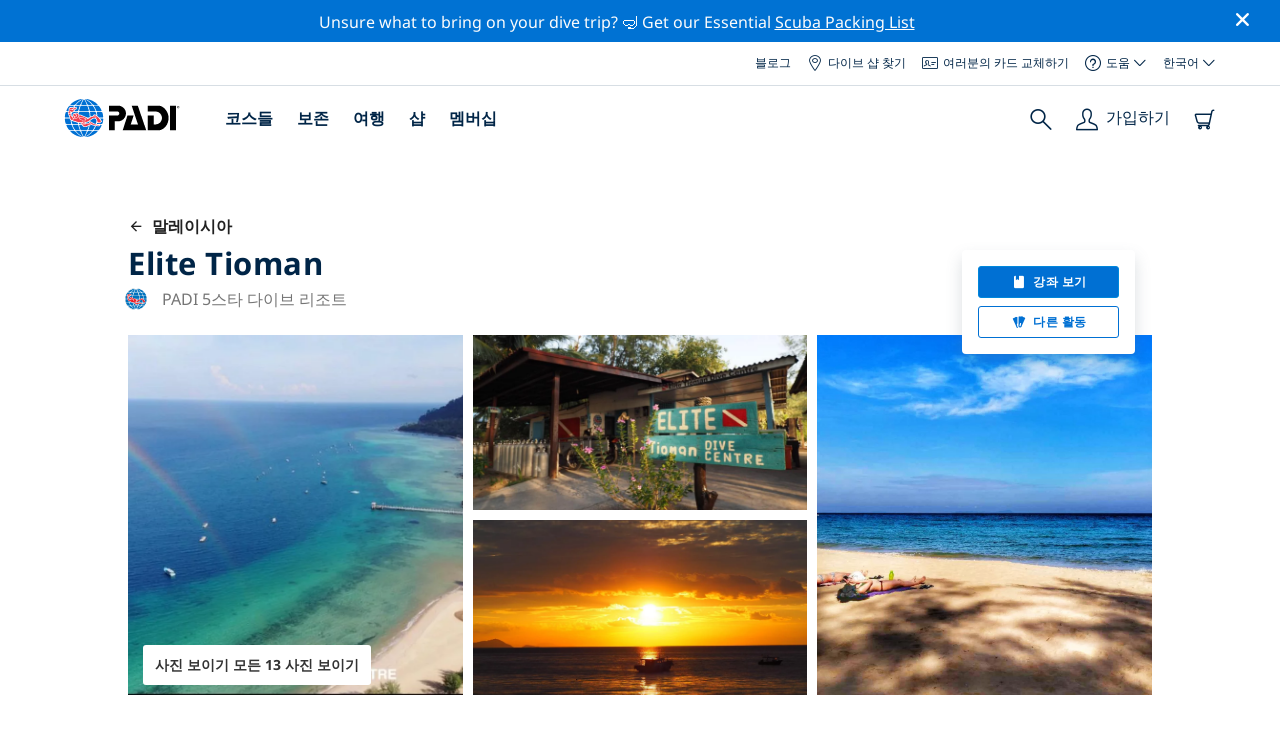

--- FILE ---
content_type: text/html; charset=utf-8
request_url: https://travel.padi.com/ko/dive-center/malreisia/elite-tioman/
body_size: 31467
content:
<!DOCTYPE html>


<html lang="ko" ng-app="app">

<head>
    <!-- Start VWO Async SmartCode -->
    <link rel="preconnect" href=https://dev.visualwebsiteoptimizer.com />
    <script type='text/javascript' id='vwoCode'>
    window._vwo_code || (function() {
    var account_id=760139,
    version=2.1,
    settings_tolerance=2000,
    hide_element='body',
    hide_element_style = 'opacity:0 !important;filter:alpha(opacity=0) !important;background:none !important',
    /* DO NOT EDIT BELOW THIS LINE */
    f=false,w=window,d=document,v=d.querySelector('#vwoCode'),cK='_vwo_'+account_id+'_settings',cc={};try{var c=JSON.parse(localStorage.getItem('_vwo_'+account_id+'_config'));cc=c&&typeof c==='object'?c:{}}catch(e){}var stT=cc.stT==='session'?w.sessionStorage:w.localStorage;code={use_existing_jquery:function(){return typeof use_existing_jquery!=='undefined'?use_existing_jquery:undefined},library_tolerance:function(){return typeof library_tolerance!=='undefined'?library_tolerance:undefined},settings_tolerance:function(){return cc.sT||settings_tolerance},hide_element_style:function(){return'{'+(cc.hES||hide_element_style)+'}'},hide_element:function(){if(performance.getEntriesByName('first-contentful-paint')[0]){return''}return typeof cc.hE==='string'?cc.hE:hide_element},getVersion:function(){return version},finish:function(e){if(!f){f=true;var t=d.getElementById('_vis_opt_path_hides');if(t)t.parentNode.removeChild(t);if(e)(new Image).src='https://dev.visualwebsiteoptimizer.com/ee.gif?a='+account_id+e}},finished:function(){return f},addScript:function(e){var t=d.createElement('script');t.type='text/javascript';if(e.src){t.src=e.src}else{t.text=e.text}d.getElementsByTagName('head')[0].appendChild(t)},load:function(e,t){var i=this.getSettings(),n=d.createElement('script'),r=this;t=t||{};if(i){n.textContent=i;d.getElementsByTagName('head')[0].appendChild(n);if(!w.VWO||VWO.caE){stT.removeItem(cK);r.load(e)}}else{var o=new XMLHttpRequest;o.open('GET',e,true);o.withCredentials=!t.dSC;o.responseType=t.responseType||'text';o.onload=function(){if(t.onloadCb){return t.onloadCb(o,e)}if(o.status===200){_vwo_code.addScript({text:o.responseText})}else{_vwo_code.finish('&e=loading_failure:'+e)}};o.onerror=function(){if(t.onerrorCb){return t.onerrorCb(e)}_vwo_code.finish('&e=loading_failure:'+e)};o.send()}},getSettings:function(){try{var e=stT.getItem(cK);if(!e){return}e=JSON.parse(e);if(Date.now()>e.e){stT.removeItem(cK);return}return e.s}catch(e){return}},init:function(){if(d.URL.indexOf('__vwo_disable__')>-1)return;var e=this.settings_tolerance();w._vwo_settings_timer=setTimeout(function(){_vwo_code.finish();stT.removeItem(cK)},e);var t;if(this.hide_element()!=='body'){t=d.createElement('style');var i=this.hide_element(),n=i?i+this.hide_element_style():'',r=d.getElementsByTagName('head')[0];t.setAttribute('id','_vis_opt_path_hides');v&&t.setAttribute('nonce',v.nonce);t.setAttribute('type','text/css');if(t.styleSheet)t.styleSheet.cssText=n;else t.appendChild(d.createTextNode(n));r.appendChild(t)}else{t=d.getElementsByTagName('head')[0];var n=d.createElement('div');n.style.cssText='z-index: 2147483647 !important;position: fixed !important;left: 0 !important;top: 0 !important;width: 100% !important;height: 100% !important;background: white !important;';n.setAttribute('id','_vis_opt_path_hides');n.classList.add('_vis_hide_layer');t.parentNode.insertBefore(n,t.nextSibling)}var o='https://dev.visualwebsiteoptimizer.com/j.php?a='+account_id+'&u='+encodeURIComponent(d.URL)+'&vn='+version;if(w.location.search.indexOf('_vwo_xhr')!==-1){this.addScript({src:o})}else{this.load(o+'&x=true')}}};w._vwo_code=code;code.init();})();
    </script>
    <!-- End VWO Async SmartCode -->
    <link rel="preload" href="https://consent.trustarc.com" crossorigin="anonymous">
    <script src="//consent.trustarc.com/notice?domain=padi.com&amp;c=teconsent&amp;js=nj&amp;noticeType=bb&amp;text=true&amp;gtm=1" async="" crossorigin="" id="truste_0.795356096544334"></script>
    <script>
        <!-- GTM Event Listener -->
        var __dispatched__ = {}; //Map of previously dispatched preference levels
        /*
        First step is to register with the CM API to receive callbacks when a preference
        update occurs. You must wait for the CM API (PrivacyManagerAPI object) to exist
        on the page before registering.
        */
        var __i__ = self.postMessage && setInterval(function(){
            if(self.PrivacyManagerAPI && __i__){
                var apiObject = {PrivacyManagerAPI:
                      {action:"getConsentDecision",
                          timestamp: new Date().getTime(),
                          self: self.location.host}};
                self.top.postMessage(JSON.stringify(apiObject),"*");
                __i__ = clearInterval(__i__);
            }},50);
        /*
        Callbacks will occur in the form of a PostMessage event. This code listens for
        the appropriately formatted PostMessage event, gets the new consent decision,
        and then pushes the events into the GTM framework. Once the event is submitted,
        that consent decision is marked in the dispatched map so it does not occur
        more than once.
        */
        self.addEventListener("message", function(e, d){
            try{
                if(e.data && (d= JSON.parse(e.data)) &&
                  (d = d.PrivacyManagerAPI) && d.capabilities &&
                  d.action=="getConsentDecision"){
                    var newDecision =
                      self.PrivacyManagerAPI.callApi("getGDPRConsentDecision",
                        self.location.host).consentDecision;
                    newDecision && newDecision.forEach(function(label){
                        if(!__dispatched__[label]){
                            self.dataLayer && self.dataLayer.push({"event":"GDPR Pref Allows "+label});
                            __dispatched__[label] = 1;
                        }
                    }); }
            }catch(xx){/** not a cm api message **/} });
        <!-- GTM Event Listener -->
    </script>
    

    
        
        <link rel="stylesheet" href="https://d2p1cf6997m1ir.cloudfront.net/static/travel_dist/css/main.1765879062404.css">
        
        
        <link rel="stylesheet" href="https://d2p1cf6997m1ir.cloudfront.net/static/travel_dist/css/header/header.1753716300383.css">
        
    

    

    <meta charset="UTF-8">
    
    <link rel="shortcut icon" href="https://d2p1cf6997m1ir.cloudfront.net/static/travel_dist/images/favicon.ico">

    
      <link rel="canonical" href="https://www.padi.com/ko/dive-center/malreisia/elite-tioman/" />
    

    
    <title>
      
        Elite Tioman | 티오만 섬
      
      | PADI 다이브 센터
    </title>
    <meta name="description" content="티오만 섬Elite Tioman 에서 다이빙을 계획하고 예약하세요. 사진, 영업 시간, 코스 목록, 현지 다이빙 장소 등을 확인하세요. ✓PADI 다이빙 코스 ✓다이빙 여행 ✓100% 재미.">
    <meta itemprop="name" content="Elite Tioman | 티오만 섬 | PADI 다이브 센터">

    <meta name="description" content="티오만 섬Elite Tioman 에서 다이빙을 계획하고 예약하세요. 사진, 영업 시간, 코스 목록, 현지 다이빙 장소 등을 확인하세요. ✓PADI 다이빙 코스 ✓다이빙 여행 ✓100% 재미.">

    <meta property="og:title" content="Elite Tioman | 티오만 섬 | PADI 다이브 센터" />
    <meta property="og:description" content="티오만 섬Elite Tioman 에서 다이빙을 계획하고 예약하세요. 사진, 영업 시간, 코스 목록, 현지 다이빙 장소 등을 확인하세요. ✓PADI 다이빙 코스 ✓다이빙 여행 ✓100% 재미." />


    <meta name="twitter:card" content="summary_large_image">
    <meta name="twitter:title" content="Elite Tioman | 다이브 센터 | PADI 어드벤처">
    <meta name="twitter:description" content="Elite Tioman에서 다이빙을 계획하고 예약하세요. ✓PADI 다이빙 코스 ✓다이빙 여행 ✓스노클링 여행 ✓사진 ✓일정 및 가격. 온라인으로 예약하고 결제하세요.">

    
      
        <meta itempro="image" content="https://d2p1cf6997m1ir.cloudfront.net/media/thumbnails/b7/e0/b7e0a1f6416190a1ad53746f1712d82e.webp?s=789ccb4d4dc94cd42fcec82fd04fd33705c234535323b3a434b31433231373d3e4244b53534343a314b334430b43cb941473bdac827400ac880f55&amp;g=7831303830&amp;p=[base64]&amp;sign=8e9f768d440884db64c5d79319875f64a373bff26f7e15f687c4913f5d44da91670664d891b0cff5ecc737ce97e41565e84ff96894ee8e33c9a6a297643bf1fe" />
        <meta property="og:image" content="https://d2p1cf6997m1ir.cloudfront.net/media/thumbnails/b7/e0/b7e0a1f6416190a1ad53746f1712d82e.webp?s=789ccb4d4dc94cd42fcec82fd04fd33705c234535323b3a434b31433231373d3e4244b53534343a314b334430b43cb941473bdac827400ac880f55&amp;g=7831303830&amp;p=[base64]&amp;sign=8e9f768d440884db64c5d79319875f64a373bff26f7e15f687c4913f5d44da91670664d891b0cff5ecc737ce97e41565e84ff96894ee8e33c9a6a297643bf1fe" />
        <meta name="twitter:image" content="https://d2p1cf6997m1ir.cloudfront.net/media/thumbnails/b7/e0/b7e0a1f6416190a1ad53746f1712d82e.webp?s=789ccb4d4dc94cd42fcec82fd04fd33705c234535323b3a434b31433231373d3e4244b53534343a314b334430b43cb941473bdac827400ac880f55&amp;g=7831303830&amp;p=[base64]&amp;sign=8e9f768d440884db64c5d79319875f64a373bff26f7e15f687c4913f5d44da91670664d891b0cff5ecc737ce97e41565e84ff96894ee8e33c9a6a297643bf1fe">
      
    
    
    
<script type="application/ld+json">
    {
  "@context": "https://schema.org/",
  "@type": "Product",
  "name": "Elite Tioman" ,
  "brand": {
      "@type": "Brand",
      "name": "Dive Center"
  },
  "url": "https://www.padi.com/ko/dive-center/malreisia/elite-tioman/",
  "image": ["https://d2p1cf6997m1ir.cloudfront.net/media/shop/f/5/5/f5526bf6d62475cb955112d6f1819dd7.jpg"],
  "description": "티오 만 섬 의 Kg 겐팅 에 위치한 엘리트 티오만 다이브 센터 는 디스커버 스쿠버 다이빙 부터 PADI 프로페셔널 및 …",
  "SKU": "63379",
  
  "additionalType": "http://www.productontology.org/id/Adventure",
  "@id": "https://www.padi.com/ko/dive-center/malreisia/elite-tioman/",
  "offers": [
  ]
}
</script>


    <meta property="og:url" content="https://www.padi.com/ko/dive-center/malreisia/elite-tioman/"/>
    <meta property="fb:app_id" content="1433556240273178"/>
    <meta property="og:site_name" content="PADI Travel"/>
    <meta name="twitter:site" content="@PADI Travel">
    <meta name="twitter:creator" content="@PADI Travel">

    <meta http-equiv="cache-control" content="no-cache">
    <meta http-equiv="expires" content="0">
    <meta http-equiv="pragma" content="no-cache">
    <meta http-equiv="X-UA-Compatible" content=“IE=edge,chrome=1”>
    <meta name="viewport"
          content="initial-scale=1, maximum-scale=5, width=device-width, height=device-height">
    <meta name="com.silverpop.brandeddomains"
          content="www.pages05.net,apps.padi.com,dive.padi.com,eventbrite.com,mypadi.padi.com,padi.com,padigear.com,pages05.net,scubaearth.com,sp.padi.com.cn,td.padi.com.cn,travel.padi.com,www.padi.co.kr,www.padi.com,www.padigear.com,www.scubaearth.com,www.travel.padi.com,www2.padi.com"
    />
    <meta name="ahrefs-site-verification" content="3bf1c1c80fe6a92bf3fac0c3c7f608082b4aae8381328e7142a6a3ea1097ce6d">
    
    <script>(function (w, d, s, l, i) {w[l] = w[l] || []; w[l].push({'gtm.start':
        new Date().getTime(), event: 'gtm.js'}); var f = d.getElementsByTagName(s)[0],
        j = d.createElement(s), dl = l != 'dataLayer' ? '&l=' + l : ''; j.async = true; j.src =
        'https://www.googletagmanager.com/gtm.js?id=' + i + dl; f.parentNode.insertBefore(j, f);
        })(window, document, 'script', 'dataLayer', 'GTM-MQW3Z7');</script>
    
    <script>
    dataLayer.push({
        "page_data_title": document.getElementsByTagName("title")[0].text,
        "event": "page_new_load_start",
        "page_slug": "/dive-center/malaysia/elite-tioman/"
    });
    window.loggedUser = false;
    </script>
    
    <script async src="https://securepubads.g.doubleclick.net/tag/js/gpt.js"></script>
    <script>
        window.googletag = window.googletag || {cmd: []};
        googletag.cmd.push(function() {
            var mapping = googletag.sizeMapping()
                .addSize([1024, 0], [728, 90])
                .addSize([0,0], [320, 50])
                .build();
            var adSlot = googletag.defineSlot('/21864413585/PADI', [[728, 90], [320,50]], 'div-gpt-ad-1583872476441-0').addService(googletag.pubads());
            var adSlot2 = googletag.defineSlot('/21864413585/PADI', [[728, 90], [320,50]], 'div-gpt-ad-1583872476441-1').addService(googletag.pubads());
            adSlot.defineSizeMapping(mapping);
            adSlot2.defineSizeMapping(mapping);
            googletag.pubads().enableSingleRequest();
            googletag.enableServices();
        });
    </script>

    <script type="text/javascript">
        (function(c,l,a,r,i,t,y){
            c[a]=c[a]||function(){(c[a].q=c[a].q||[]).push(arguments)};
            t=l.createElement(r);t.async=1;t.src="https://www.clarity.ms/tag/"+i;
            y=l.getElementsByTagName(r)[0];y.parentNode.insertBefore(t,y);
        })(window, document, "clarity", "script", "dftf0m68hk");
    </script>
</head>
<body ng-controller="MainCtrl as main" class="lang-ko dg-pages " chat-buttons>
<!-- /21864413585/PADI -->





<div class="flash-sale active" ng-hide="main.hideModal" style="background-color: #0072d3 ">
    <div class="container">
      <div class="description" style="color: #fcfcfc ">
        Unsure what to bring on your dive trip? 🤿 Get our Essential

 <a href=https://www.padi.com/scuba-diving-packing-list>Scuba Packing List</a>
      </div>
    </div>
    <i class="close-icon font-icons" ng-click="main.closeTopMessage()"></i>
</div>





<div id='warning-popup'></div>




    
        

<div class='padi-top-header'>
  <div class='padi-top-header__wrapper'>
    
      <a href="https://blog.padi.com?lang=ko" class='padi-top-header__link padi-top-header__icons-container'>
        블로그
      </a>
    <a href="https://www.padi.com/ko/dive-shops/nearby/" class='padi-top-header__link padi-top-header__icons-container'>
      <i class='padi-nav-header__icon padi-icons padi-icons--map-pin'></i>
      다이브 샵 찾기
    </a>
    
    <a href="https://store.padi.com/en-us/certification-cards/" class='padi-top-header__link padi-top-header__icons-container'>
      <i class='padi-nav-header__icon padi-icons padi-icons--e-card'></i>
      여러분의 카드 교체하기
    </a>
    <div class="padi-top-header__dropdown-wrapper padi-top-header__icons-container">
      <div class="padi-top-header__icons-container">
        <i class='padi-nav-header__icon padi-icons padi-icons--help'></i>
        <span
            class='padi-top-header__dropdown-selected-item'
            data-navigation-elements="data-navigation-elements"
            data-region-identifier="menu-padi-help-selector">
            도움
            <i class='padi-nav-header__icon padi-icons padi-icons--carret-down'></i>
        </span>
      </div>
      <ul class='padi-top-header__dropdown'>
          <li class='padi-top-header__dropdown-item'>
              <a href="https://www.padi.com/help"
                  class='padi-top-header__dropdown-link'
                  data-navigation-elements="data-navigation-elements"
                  data-region-identifier="menu-padi-help-selector">
                  지원 센터
              </a>
          </li>
          <li class='padi-top-header__dropdown-item'>
              <a href="https://www.padi.com/help/faq"
                  class='padi-top-header__dropdown-link'
                  data-navigation-elements="data-navigation-elements"
                  data-region-identifier="menu-padi-help-selector">
                  자주 묻는 질문
              </a>
          </li>
          <li class='padi-top-header__dropdown-item'>
              <a href="https://store.padi.com/en-us/certification-cards/?utm_campaign=ww-en-rcol-tran-seo-seekadventure&utm_source=travel.padi.com&utm_medium=link&utm_content=cert_cards_2023"
                  class='padi-top-header__dropdown-link'
                  data-navigation-elements="data-navigation-elements"
                  data-region-identifier="menu-padi-help-selector">
                  여러분의 인증 카드 교체하기
              </a>
          </li>
          <li class='padi-top-header__dropdown-item'>
              <a href="https://www.padi.com/consumer-alerts"
                  class='padi-top-header__dropdown-link'
                  data-navigation-elements="data-navigation-elements"
                  data-region-identifier="menu-padi-help-selector">
                  소비자 보호 및 경고
              </a>
          </li>
          <li class='padi-top-header__dropdown-item'>
              <a href="https://www.padi.com/연락"
                  class='padi-top-header__dropdown-link'
                  data-navigation-elements="data-navigation-elements"
                  data-region-identifier="menu-padi-help-selector">
                  연락처 지원
              </a>
          </li>
      </ul>
    </div>

    <div class="padi-top-header__dropdown-wrapper">
    <div class="padi-top-header__icons-container">
        <span
            class='padi-top-header__dropdown-selected-item'
            data-navigation-elements="data-navigation-elements"
            data-region-identifier="menu-padi-language-selector">
            한국어
            <i class='padi-nav-header__icon padi-icons padi-icons--carret-down'></i>
        </span>
    </div>
    <ul class='padi-top-header__dropdown'>
        
            <li class='padi-top-header__dropdown-item'>
                <a
                    href="/dive-center/malaysia/elite-tioman/"
                    class='padi-top-header__dropdown-link '
                    data-navigation-elements="data-navigation-elements"
                    data-region-identifier="menu-padi-language-selector">
                    English
                </a>
            
            <li class='padi-top-header__dropdown-item'>
                <a
                    href="/nl/dive-center/maleisie/elite-tioman/"
                    class='padi-top-header__dropdown-link '
                    data-navigation-elements="data-navigation-elements"
                    data-region-identifier="menu-padi-language-selector">
                    Nederlands
                </a>
            
            <li class='padi-top-header__dropdown-item'>
                <a
                    href="/fr/centre-plongee/malaisie/elite-tioman/"
                    class='padi-top-header__dropdown-link '
                    data-navigation-elements="data-navigation-elements"
                    data-region-identifier="menu-padi-language-selector">
                    Français
                </a>
            
            <li class='padi-top-header__dropdown-item'>
                <a
                    href="/de/tauchcenter/malaysia/elite-tioman/"
                    class='padi-top-header__dropdown-link '
                    data-navigation-elements="data-navigation-elements"
                    data-region-identifier="menu-padi-language-selector">
                    Deutsch
                </a>
            
            <li class='padi-top-header__dropdown-item'>
                <a
                    href="/it/centro-sub/malesia/elite-tioman/"
                    class='padi-top-header__dropdown-link '
                    data-navigation-elements="data-navigation-elements"
                    data-region-identifier="menu-padi-language-selector">
                    Italiano
                </a>
            
            <li class='padi-top-header__dropdown-item'>
                <a
                    href="/es/centro-buceo/malasia/elite-tioman/"
                    class='padi-top-header__dropdown-link '
                    data-navigation-elements="data-navigation-elements"
                    data-region-identifier="menu-padi-language-selector">
                    Español
                </a>
            
            <li class='padi-top-header__dropdown-item'>
                <a
                    href="/ja/dive-center/mare-shia/elite-tioman/"
                    class='padi-top-header__dropdown-link '
                    data-navigation-elements="data-navigation-elements"
                    data-region-identifier="menu-padi-language-selector">
                    日本語
                </a>
            
            <li class='padi-top-header__dropdown-item'>
                <a
                    href="/ko/dive-center/malreisia/elite-tioman/"
                    class='padi-top-header__dropdown-link padi-top-header__dropdown-link_active'
                    data-navigation-elements="data-navigation-elements"
                    data-region-identifier="menu-padi-language-selector">
                    한국어
                </a>
            
            <li class='padi-top-header__dropdown-item'>
                <a
                    href="/zh-hant/dive-center/ma-lai-xi-ya/elite-tioman/"
                    class='padi-top-header__dropdown-link '
                    data-navigation-elements="data-navigation-elements"
                    data-region-identifier="menu-padi-language-selector">
                    繁體中文
                </a>
            
            <li class='padi-top-header__dropdown-item'>
                <a
                    href="/zh-hans/dive-center/ma-lai-xi-ya/elite-tioman/"
                    class='padi-top-header__dropdown-link '
                    data-navigation-elements="data-navigation-elements"
                    data-region-identifier="menu-padi-language-selector">
                    简体中文
                </a>
            
        </li>
    </ul>
</div>

  </div>
</div>
<header class='padi-nav-header' id='padi-new-header'>
    <div class='padi-nav-header__items'>
        <a data-navigation-elements="data-navigation-elements"
          data-region-identifier="menu-main-brand"
          href="https://www.padi.com/">
          <img
            src="https://d2p1cf6997m1ir.cloudfront.net/static/travel_dist/images/dive-guide/main-logo.svg"
            alt="PADI logo"
            width="116"
            height="40"
            class="padi-nav-header__logo" />
        </a>

        <ul class='padi-nav-header__list padi-nav-header__main-nav'>
          <li class='padi-nav-header__list-item'>
            <span class='padi-nav-header__list-item-title'>
              <a href="https://www.padi.com/courses"
              data-navigation-elements="data-navigation-elements"
              data-region-identifier="menu-main-courses"
               class='padi-nav-header__title'>코스들</a>
              <i class='padi-nav-header__icon padi-icons padi-icons--carret-down'></i>
            </span>

            
<div class='padi-nav-header__menu-wrapper'>
    <div class='padi-nav-header__menu-column'>
        <ul class='padi-nav-header__menu-list'>
            <li
                class='padi-nav-header__menu-list-item padi-nav-header__menu-list-item_title'>
                <a
                    data-navigation-elements="data-navigation-elements"
                    data-region-identifier="menu-main-courses"
                    href="https://store.padi.com/en-us/education/learn-to-dive/"
                    class='padi-nav-header__menu-list-item-link'>다이빙 시작하기</a>
            </li>
            <li class='padi-nav-header__menu-list-item'>
                <a
                    data-navigation-elements="data-navigation-elements"
                    data-region-identifier="menu-main-courses"
                    href="https://store.padi.com/ko-au/courses/open-water-diver/p/60462-1B2C/"
                    class='padi-nav-header__menu-list-item-link'>오픈 워터 다이버</a>
            </li>
            <li class='padi-nav-header__menu-list-item'>
                <a
                    data-navigation-elements="data-navigation-elements"
                    data-region-identifier="menu-main-courses"
                    href="https://store.padi.com/ko-au/courses"
                    class='padi-nav-header__menu-list-item-link'>Discover Scuba Diving</a>
            </li>
            <li class='padi-nav-header__menu-list-item'>
                <a
                    data-navigation-elements="data-navigation-elements"
                    data-region-identifier="menu-main-courses"
                    href="https://store.padi.com/en-us/education/learn-to-dive/"
                    class='padi-nav-header__menu-list-link'>더 알아보기</a>
            </li>
        </ul>
        <ul class='padi-nav-header__menu-list padi-nav-header__menu-list_desktop'>
            <li
                class='padi-nav-header__menu-list-item padi-nav-header__menu-list-item_title'>
                <a
                    data-navigation-elements="data-navigation-elements"
                    data-region-identifier="menu-main-courses"
                    href="https://www.padi.com/ko/scuba-diving-mobile-apps"
                    class='padi-nav-header__menu-list-item-link'>PADI 앱</a>
            </li>
            <li class='padi-nav-header__menu-list-item'>
                <span class='padi-nav-header__menu-list-item-link'>eCard, 로그북, eLearning 등</span>
            </li>
            <li class='padi-nav-header__menu-list-item'>
                <a
                    data-navigation-elements="data-navigation-elements"
                    data-region-identifier="menu-main-courses"
                    href="https://www.padi.com/ko/scuba-diving-mobile-apps"
                    class='padi-nav-header__menu-list-link'>앱 받기</a>
            </li>
        </ul>
    </div>
    <div class='padi-nav-header__menu-column'>
        <ul class='padi-nav-header__menu-list'>
            <li
                class='padi-nav-header__menu-list-item padi-nav-header__menu-list-item_title'>
                <a
                    data-navigation-elements="data-navigation-elements"
                    data-region-identifier="menu-main-courses"
                    href="https://www.padi.com/education/continue-learning"
                    class='padi-nav-header__menu-list-item-link'>계속 학습하기</a>
            </li>
            <li
                class='padi-nav-header__menu-list-item padi-nav-header__menu-list-item_subtitle'>관심있는 것으로 찾아보기:
            </li>
            <li class='padi-nav-header__menu-list-item'>
                <a
                    data-navigation-elements="data-navigation-elements"
                    data-region-identifier="menu-main-courses"
                    href="https://www.padi.com/education/continue-learning#must-haves"
                    class='padi-nav-header__menu-list-item-link'>반드시-받아야할 코스들</a>
            </li>
            <li class='padi-nav-header__menu-list-item'>
                <a
                    data-navigation-elements="data-navigation-elements"
                    data-region-identifier="menu-main-courses"
                    href="https://www.padi.com/education/continue-learning#conservation"
                    class='padi-nav-header__menu-list-item-link'>보존</a>
            </li>
            <li class='padi-nav-header__menu-list-item'>
                <a
                    data-navigation-elements="data-navigation-elements"
                    data-region-identifier="menu-main-courses"
                    href="https://www.padi.com/education/continue-learning#photography"
                    class='padi-nav-header__menu-list-item-link'>포토그래피</a>
            </li>
            <li class='padi-nav-header__menu-list-item'>
                <a
                    data-navigation-elements="data-navigation-elements"
                    data-region-identifier="menu-main-courses"
                    href="https://www.padi.com/education/continue-learning#cold-water"
                    class='padi-nav-header__menu-list-item-link'>차가운 물</a>
            </li>
            <li class='padi-nav-header__menu-list-item'>
                <a
                    data-navigation-elements="data-navigation-elements"
                    data-region-identifier="menu-main-courses"
                    href="https://www.padi.com/education/continue-learning#safety-focus"
                    class='padi-nav-header__menu-list-item-link'>안전</a>
            </li>
            <li class='padi-nav-header__menu-list-item'>
                <a
                    data-navigation-elements="data-navigation-elements"
                    data-region-identifier="menu-main-courses"
                    href="https://www.padi.com/education/continue-learning#special-interests"
                    class='padi-nav-header__menu-list-item-link'>어드밴스드 스킬들</a>
            </li>
            <li class='padi-nav-header__menu-list-item'>
                <a
                    data-navigation-elements="data-navigation-elements"
                    data-region-identifier="menu-main-courses"
                    href="https://www.padi.com/education/continue-learning#discovery"
                    class='padi-nav-header__menu-list-item-link'>디스커버리</a>
            </li>
            <li class='padi-nav-header__menu-list-item'>
                <a
                    data-navigation-elements="data-navigation-elements"
                    data-region-identifier="menu-main-courses"
                    href="https://www.padi.com/education/continue-learning"
                    class='padi-nav-header__menu-list-link'>더 알아보기</a>
            </li>
        </ul>
    </div>
    <div class='padi-nav-header__menu-column'>
        <ul class='padi-nav-header__menu-list'>
            <li
                class='padi-nav-header__menu-list-item padi-nav-header__menu-list-item_title'>
                <a
                    data-navigation-elements="data-navigation-elements"
                    data-region-identifier="menu-main-courses"
                    href="https://www.padi.com/education/professional"
                    class='padi-nav-header__menu-list-item-link'>프로가 되기</a>
            </li>
            <li class='padi-nav-header__menu-list-item'>
                <a
                    data-navigation-elements="data-navigation-elements"
                    data-region-identifier="menu-main-courses"
                    href="https://store.padi.com/ko-au/courses/divemaster/p/60550-1B2C/"
                    class='padi-nav-header__menu-list-item-link'>다이브마스터</a>
            </li>
            <li class='padi-nav-header__menu-list-item'>
                <a
                    data-navigation-elements="data-navigation-elements"
                    data-region-identifier="menu-main-courses"
                    href="https://store.padi.com/ko-au/courses"
                    class='padi-nav-header__menu-list-item-link'>오픈 워터 스쿠버 인스트럭터</a>
            </li>
            <li class='padi-nav-header__menu-list-item'>
                <a
                    data-navigation-elements="data-navigation-elements"
                    data-region-identifier="menu-main-courses"
                    href="https://store.padi.com/ko-au/courses"
                    class='padi-nav-header__menu-list-item-link'>스페셜티 인스트럭터</a>
            </li>
            <li class='padi-nav-header__menu-list-item'>
                <a
                    data-navigation-elements="data-navigation-elements"
                    data-region-identifier="menu-main-courses"
                    href="https://store.padi.com/ko-au/courses"
                    class='padi-nav-header__menu-list-item-link'>마스터 스쿠버 다이버 트레이너</a>
            </li>
            <li class='padi-nav-header__menu-list-item'>
                <a
                    data-navigation-elements="data-navigation-elements"
                    data-region-identifier="menu-main-courses"
                    href="https://store.padi.com/ko-au/courses"
                    class='padi-nav-header__menu-list-item-link'>IDC 스태프 인스트럭터</a>
            </li>
            <li class='padi-nav-header__menu-list-item'>
                <a
                    data-navigation-elements="data-navigation-elements"
                    data-region-identifier="menu-main-courses"
                    href="https://www.padi.com/education/professional"
                    class='padi-nav-header__menu-list-link'>더 알아보기</a>
            </li>
        </ul>
    </div>
    <div class='padi-nav-header__menu-column'>
        <ul class='padi-nav-header__menu-list'>
            <li
                class='padi-nav-header__menu-list-item padi-nav-header__menu-list-item_title'>특징있는 코스들</li>
            <li class='padi-nav-header__menu-list-item'>
                <a
                    data-navigation-elements="data-navigation-elements"
                    data-region-identifier="menu-main-courses"
                    href="https://www.padi.com/education/technical-diving"
                    class='padi-nav-header__menu-list-item-link'>
                    <img loading='lazy'
                        src="https://d2p1cf6997m1ir.cloudfront.net/static/travel_dist/images/courses/image_1.png"
                        class='padi-nav-header__menu-list-item-image'/>
                    테크니컬 다이빙
                </a>
            </li>
            <li class='padi-nav-header__menu-list-item'>
                <a
                    data-navigation-elements="data-navigation-elements"
                    data-region-identifier="menu-main-courses"
                    href="https://www.padi.com/education/freediving"
                    class='padi-nav-header__menu-list-item-link'>
                    <img loading='lazy'
                        src="https://d2p1cf6997m1ir.cloudfront.net/static/travel_dist/images/courses/image_2.png"
                        class='padi-nav-header__menu-list-item-image'/>
                    프리다이빙
                </a>
            </li>
            <li class='padi-nav-header__menu-list-item'>
                <a
                    data-navigation-elements="data-navigation-elements"
                    data-region-identifier="menu-main-courses"
                    href="https://store.padi.com/ko-au/courses/efr/p/60475-1B2C/"
                    class='padi-nav-header__menu-list-item-link'>
                    <img loading='lazy'
                        src="https://d2p1cf6997m1ir.cloudfront.net/static/travel_dist/images/courses/image_3.png"
                        class='padi-nav-header__menu-list-item-image'/>
                    Emergency First Response
                </a>
            </li>
            <li class='padi-nav-header__menu-list-item'>
                <a
                    data-navigation-elements="data-navigation-elements"
                    data-region-identifier="menu-main-courses"
                    href="https://www.padi.com/dive/free-intro-open-water-course"
                    class='padi-nav-header__menu-list-item-link'>
                    <img loading='lazy'
                        src="https://d2p1cf6997m1ir.cloudfront.net/static/travel_dist/images/courses/image_4.png"
                        class='padi-nav-header__menu-list-item-image'/>
                    무료 – 온라인 스쿠버 다이빙 소개
                </a>
            </li>
            <li
                class='padi-nav-header__menu-list-item padi-nav-header__menu-list-item_mobile-padding'>
                <a
                    data-navigation-elements="data-navigation-elements"
                    data-region-identifier="menu-main-courses"
                    href="https://store.padi.com/ko-au/courses"
                    class='padi-nav-header__menu-list-link'>모든 코스들 보기</a>
            </li>
        </ul>
    </div>
</div>

          </li>
          <li class='padi-nav-header__list-item'>
            <span class='padi-nav-header__list-item-title'>
              <a href="https://www.padi.com/보존"
                data-navigation-elements="data-navigation-elements"
                data-region-identifier="menu-main-conservation"
               class='padi-nav-header__title'>보존</a>
              <i class='padi-nav-header__icon padi-icons padi-icons--carret-down'></i>
            </span>
            
<div class='padi-nav-header__menu-wrapper'>
    <div class='padi-nav-header__menu-column'>
        <a
            data-navigation-elements="data-navigation-elements"
            data-region-identifier="menu-main-conservation"
            href="https://www.padi.com/보존">
            <img
                loading='lazy'
                src="https://d2p1cf6997m1ir.cloudfront.net/static/travel_dist/images/conservation/image_1.png"
                class='padi-nav-header__picture'/>
        </a>
        <ul class='padi-nav-header__menu-list'>
            <li
                class='padi-nav-header__menu-list-item padi-nav-header__menu-list-item_title'>
                <a
                    data-navigation-elements="data-navigation-elements"
                    data-region-identifier="menu-main-conservation"
                    href="https://www.padi.com/보존"
                    class='padi-nav-header__menu-list-item-link'>해양 보존</a>
            </li>
            <li class='padi-nav-header__menu-list-item'>
                <a
                    data-navigation-elements="data-navigation-elements"
                    data-region-identifier="menu-main-conservation"
                    href="https://www.padi.com/csr"
                    class='padi-nav-header__menu-list-item-link'>우리의 미션</a>
            </li>
            <li class='padi-nav-header__menu-list-item'>
                <a
                    data-navigation-elements="data-navigation-elements"
                    data-region-identifier="menu-main-conservation"
                    href="https://www.padi.com/csr#mission-partners-affiliates"
                    class='padi-nav-header__menu-list-item-link'>파트너</a>
            </li>
            <li class='padi-nav-header__menu-list-item'>
                <a
                    data-navigation-elements="data-navigation-elements"
                    data-region-identifier="menu-main-conservation"
                    href="https://www.padi.com/ambassadivers"
                    class='padi-nav-header__menu-list-item-link'>PADI 앰버서다이버</a>
            </li>
            <li class='padi-nav-header__menu-list-item'>
                <a
                    data-navigation-elements="data-navigation-elements"
                    data-region-identifier="menu-main-conservation"
                    href="https://www.padi.com/보존"
                    class='padi-nav-header__menu-list-link'>더 알아보기</a>
            </li>
        </ul>
    </div>
    <div class='padi-nav-header__menu-column'>
        <a
            data-navigation-elements="data-navigation-elements"
            data-region-identifier="menu-main-conservation"
            href="https://www.padi.com/conservation/take-action">
            <img
                loading='lazy'
                src="https://d2p1cf6997m1ir.cloudfront.net/static/travel_dist/images/conservation/image_2.png"
                class='padi-nav-header__picture'/>
        </a>
        <ul class='padi-nav-header__menu-list'>
            <li
                class='padi-nav-header__menu-list-item padi-nav-header__menu-list-item_title'>
                <a
                    data-navigation-elements="data-navigation-elements"
                    data-region-identifier="menu-main-conservation"
                    href="https://www.padi.com/conservation/take-action"
                    class='padi-nav-header__menu-list-item-link'>액션 취하기</a>
            </li>
            <li class='padi-nav-header__menu-list-item'>
                <a
                    data-navigation-elements="data-navigation-elements"
                    data-region-identifier="menu-main-conservation"
                    href="https://www.padi.com/conservation/torchbearer"
                    class='padi-nav-header__menu-list-item-link'>운동에 참여하기</a>
            </li>
            <li class='padi-nav-header__menu-list-item'>
                <a
                    data-navigation-elements="data-navigation-elements"
                    data-region-identifier="menu-main-conservation"
                    href="/ko/conservation/activities/"
                    class='padi-nav-header__menu-list-item-link'>보존 이벤트 찾기</a>
            </li>
            <li class='padi-nav-header__menu-list-item'>
                <a
                    data-navigation-elements="data-navigation-elements"
                    data-region-identifier="menu-main-conservation"
                    href="https://www.padi.com/conservation/take-action"
                    class='padi-nav-header__menu-list-link'>취하기 위한 모든 액션 보기</a>
            </li>
        </ul>
    </div>
    <div class='padi-nav-header__menu-column'>
        <a
            data-navigation-elements="data-navigation-elements"
            data-region-identifier="menu-main-conservation"
            href="https://www.padi.com/aware">
            <img
                loading='lazy'
                src="https://d2p1cf6997m1ir.cloudfront.net/static/travel_dist/images/conservation/image_3.png"
                class='padi-nav-header__picture'/>
        </a>
        <ul class='padi-nav-header__menu-list'>
            <li
                class='padi-nav-header__menu-list-item padi-nav-header__menu-list-item_title'>
                <a
                    data-navigation-elements="data-navigation-elements"
                    data-region-identifier="menu-main-conservation"
                    href="https://www.padi.com/aware"
                    class='padi-nav-header__menu-list-item-link'>PADI AWARE</a>
            </li>
            <li class='padi-nav-header__menu-list-item'>
                <a
                    data-navigation-elements="data-navigation-elements"
                    data-region-identifier="menu-main-conservation"
                    href="https://www.padi.com/aware/history"
                    class='padi-nav-header__menu-list-item-link'>역사 및 영향</a>
            </li>
            <li class='padi-nav-header__menu-list-item'>
                <a
                    data-navigation-elements="data-navigation-elements"
                    data-region-identifier="menu-main-conservation"
                    href="https://www.padi.com/aware/our-work"
                    class='padi-nav-header__menu-list-item-link'>보존 전략</a>
            </li>
            <li class='padi-nav-header__menu-list-item'>
                <a
                    data-navigation-elements="data-navigation-elements"
                    data-region-identifier="menu-main-conservation"
                    href="https://www.padi.com/aware/donate"
                    class='padi-nav-header__menu-list-item-link'>기부하기</a>
            </li>
            <li class='padi-nav-header__menu-list-item'>
                <a
                    data-navigation-elements="data-navigation-elements"
                    data-region-identifier="menu-main-conservation"
                    href="https://www.padi.com/aware"
                    class='padi-nav-header__menu-list-link'>더 알아보기</a>
            </li>
        </ul>
    </div>
    <div class='padi-nav-header__menu-column'>
        <ul class='padi-nav-header__menu-list'>
            <li
                class='padi-nav-header__menu-list-item padi-nav-header__menu-list-item_title'>보존 프로그램</li>
            <li class='padi-nav-header__menu-list-item'>
                <a
                    data-navigation-elements="data-navigation-elements"
                    data-region-identifier="menu-main-conservation"
                    href="https://www.padi.com/aware/marine-debris"
                    class='padi-nav-header__menu-list-item-link'>
                    <img
                        loading='lazy'
                        src="https://d2p1cf6997m1ir.cloudfront.net/static/travel_dist/images/conservation/image_4.png"
                        class='padi-nav-header__menu-list-item-image'/>
                    해양 쓰레기
                </a>
            </li>
            <li class='padi-nav-header__menu-list-item'>
                <a
                    data-navigation-elements="data-navigation-elements"
                    data-region-identifier="menu-main-conservation"
                    href="https://www.padi.com/aware/sharks"
                    class='padi-nav-header__menu-list-item-link'>
                    <img
                        loading='lazy'
                        src="https://d2p1cf6997m1ir.cloudfront.net/static/travel_dist/images/conservation/image_5.png"
                        class='padi-nav-header__menu-list-item-image'/>
                    상어 및 가오리 보호하기
                </a>
            </li>
            <li class='padi-nav-header__menu-list-item'>
                <a
                    data-navigation-elements="data-navigation-elements"
                    data-region-identifier="menu-main-conservation"
                    href="https://www.padi.com/aware/adopt-a-dive-site"
                    class='padi-nav-header__menu-list-item-link'>
                    <img
                        loading='lazy'
                        src="https://d2p1cf6997m1ir.cloudfront.net/static/travel_dist/images/conservation/image_6.png"
                        class='padi-nav-header__menu-list-item-image'/>
                    다이브 사이트 채택하기
                </a>
            </li>
            <li class='padi-nav-header__menu-list-item'>
                <a
                    data-navigation-elements="data-navigation-elements"
                    data-region-identifier="menu-main-conservation"
                    href="https://www.padi.com/aware/our-work"
                    class='padi-nav-header__menu-list-link'>더 알아보기</a>
            </li>
        </ul>
    </div>
</div>

          </li>
          <li class='padi-nav-header__list-item'>
            <span class='padi-nav-header__list-item-title '>
              <a href="#"
              class='padi-nav-header__title'
              data-navigation-elements="data-navigation-elements"
              data-region-identifier="menu-main-travel">여행</a>
              
              <i class='padi-nav-header__icon padi-icons padi-icons--carret-down'></i>
              
            </span>
            
            

<div class='padi-nav-header__menu-wrapper'>
    <div class='padi-nav-header__menu-column'>
        <a
            data-navigation-elements="data-navigation-elements"
            data-region-identifier="menu-main-travel"
            href="https://travel.padi.com/s/dive-resorts/all/?from_lang=ko">
            <img loading='lazy'
                src="https://d2p1cf6997m1ir.cloudfront.net/static/travel_dist/images/travel/image_1.png"
                class='padi-nav-header__picture'/>
        </a>
        <ul class='padi-nav-header__menu-list'>
            <li
                class='padi-nav-header__menu-list-item padi-nav-header__menu-list-item_title'>
                <a
                    data-navigation-elements="data-navigation-elements"
                    data-region-identifier="menu-main-travel"
                    href="https://travel.padi.com/s/dive-resorts/all/?from_lang=ko"
                    class='padi-nav-header__menu-list-item-link'
                >
                    다이브 리조트
                </a>
            </li>
            <li
                class='padi-nav-header__menu-list-item padi-nav-header__menu-list-item_description'>
                전 세계 최고의 다이빙 장소에서 모든 예산에 맞는 PADI 다이브 리조트를 만나보세요.
            </li>
            <li class='padi-nav-header__menu-list-item'>
                <a
                    data-navigation-elements="data-navigation-elements"
                    data-region-identifier="menu-main-travel"
                    href="https://travel.padi.com/s/dive-resorts/all/?from_lang=ko"
                    class='padi-nav-header__menu-list-link'
                >
                    찾기 및 예약하기
                </a>
            </li>
        </ul>
    </div>

    <div class='padi-nav-header__menu-column'>
        <a
            data-navigation-elements="data-navigation-elements"
            data-region-identifier="menu-main-travel"
            href="https://travel.padi.com/liveaboard-diving/?from_lang=ko">
            <img loading='lazy'
                src="https://d2p1cf6997m1ir.cloudfront.net/static/travel_dist/images/travel/image_2.png"
                class='padi-nav-header__picture'/>
        </a>
        <ul class='padi-nav-header__menu-list'>
            <li
                class='padi-nav-header__menu-list-item padi-nav-header__menu-list-item_title'>
                <a
                    data-navigation-elements="data-navigation-elements"
                    data-region-identifier="menu-main-travel"
                    href="https://travel.padi.com/liveaboard-diving/?from_lang=ko"
                    class='padi-nav-header__menu-list-item-link'
                >
                    리브어보드들
                </a>
            </li>
            <li
                class='padi-nav-header__menu-list-item padi-nav-header__menu-list-item_description'>
                전 세계 250 척 이상의 선박과 18,000 개의 투어 중에서 선택하세요.
            </li>
            <li class='padi-nav-header__menu-list-item'>
                <a
                    data-navigation-elements="data-navigation-elements"
                    data-region-identifier="menu-main-travel"
                    href="https://travel.padi.com/s/liveaboards/all/?from_lang=ko"
                    class='padi-nav-header__menu-list-link'
                >
                    찾기 및 예약하기
                </a>
            </li>
        </ul>
    </div>
    <div class='padi-nav-header__menu-column'>
        <a
            data-navigation-elements="data-navigation-elements"
            data-region-identifier="menu-main-travel"
            href="https://travel.padi.com/s/diving/all/?from_lang=ko">
            <img loading='lazy'
                src="https://d2p1cf6997m1ir.cloudfront.net/static/travel_dist/images/travel/image_3.png"
                class='padi-nav-header__picture'/>
        </a>
        <ul class='padi-nav-header__menu-list'>
            <li
                class='padi-nav-header__menu-list-item padi-nav-header__menu-list-item_title'>
                <a
                    data-navigation-elements="data-navigation-elements"
                    data-region-identifier="menu-main-travel"
                    href="https://travel.padi.com/adventures/?from_lang=ko"
                    class='padi-nav-header__menu-list-item-link'
                >
                    어드벤처스
                </a>
            </li>
            <li
                class='padi-nav-header__menu-list-item padi-nav-header__menu-list-item_description'>
                수천 개의 PADI 다이브 센터와 함께 온라인으로 펀 다이빙, 스노클링 투어 및 코스를 예약하세요.
            </li>
            <li class='padi-nav-header__menu-list-item'>
                <a
                    data-navigation-elements="data-navigation-elements"
                    data-region-identifier="menu-main-travel"
                    href="https://travel.padi.com/adventures/?from_lang=ko"
                    class='padi-nav-header__menu-list-link'
                >
                    찾기 및 예약하기
                </a>
            </li>
        </ul>

        <ul class='padi-nav-header__menu-list padi-nav-header__menu-list_desktop'>
            <li
                class='padi-nav-header__menu-list-item padi-nav-header__menu-list-item_title'>
                <a
                    data-navigation-elements="data-navigation-elements"
                    data-region-identifier="menu-main-travel"
                    href="https://www.padi.com/travel-apps"
                    class='padi-nav-header__menu-list-item-link'>PADI 어드벤처스 앱</a>
            </li>
            <li
                class='padi-nav-header__menu-list-item padi-nav-header__menu-list-item_description'>온라인으로 다이빙 예약하기
            </li>
            <li class='padi-nav-header__menu-list-item'>
                <a
                    data-navigation-elements="data-navigation-elements"
                    data-region-identifier="menu-main-travel"
                    href="https://www.padi.com/travel-apps"
                    class='padi-nav-header__menu-list-link'>지금 다운로드하기</a>
            </li>
        </ul>
    </div>

    <div class='padi-nav-header__menu-column'>
        <a
            data-navigation-elements="data-navigation-elements"
            data-region-identifier="menu-main-travel"
            href="/ko/exploration/">
            <img loading='lazy'
                src="https://d2p1cf6997m1ir.cloudfront.net/static/travel_dist/images/travel/image_4.png"
                class='padi-nav-header__picture'/>
        </a>
        <ul class='padi-nav-header__menu-list'>
            <li
                class='padi-nav-header__menu-list-item padi-nav-header__menu-list-item_title'>
                <a
                    href="/ko/exploration/"
                    class='padi-nav-header__menu-list-item-link'>PADI 다이브 가이드™</a>
            </li>
            <li
                class='padi-nav-header__menu-list-item padi-nav-header__menu-list-item_description'>
                전 세계 어디에서나 다이빙 휴가를 계획하기 위해 여러분이 필요한 모든 정보.
            </li>
            <li class='padi-nav-header__menu-list-item'>
                <a
                    data-navigation-elements="data-navigation-elements"
                    data-region-identifier="menu-main-travel"
                    href="/ko/exploration/"
                    class='padi-nav-header__menu-list-item-link'>가이드 탐색하기</a>
            </li>
            <li class='padi-nav-header__menu-list-item'>
                <a
                    data-navigation-elements="data-navigation-elements"
                    data-region-identifier="menu-main-travel"
                    href="/ko/dive-sites/nearby/?ordering=distance"
                    class='padi-nav-header__menu-list-item-link'>주변의 다이빙 포인트</a>
            </li>
            <li class='padi-nav-header__menu-list-item'>
                <a
                    data-navigation-elements="data-navigation-elements"
                    data-region-identifier="menu-main-travel"
                    href="/ko/dive-shops/nearby/?ordering=distance"
                    class='padi-nav-header__menu-list-item-link'>주변의 PADI 다이브 샵</a>
            </li>
            <li class='padi-nav-header__menu-list-item'>
                <a
                    data-navigation-elements="data-navigation-elements"
                    data-region-identifier="menu-main-travel"
                    href="/ko/exploration/"
                    class='padi-nav-header__menu-list-link'>더 알아보기</a>
            </li>
        </ul>
    </div>
</div>


            
          </li>
          <li class='padi-nav-header__list-item'>
            <span class='padi-nav-header__list-item-title'>
              <a href="https://www.padi.com/shop-online"
              data-navigation-elements="data-navigation-elements"
              data-region-identifier="menu-main-shop"
              class='padi-nav-header__title'>샵</a>
              <i class='padi-nav-header__icon padi-icons padi-icons--carret-down'></i>
            </span>

            
<div class='padi-nav-header__menu-wrapper'>
    
    
    <div class='padi-nav-header__menu-column'>
        <img loading='lazy'
            src="https://d2p1cf6997m1ir.cloudfront.net/static/travel_dist/images/shop/certificationcard.png"
            alt="자격증 카드"
            class='padi-nav-header__picture'/>
        <ul
            class='padi-nav-header__menu-list padi-nav-header__menu-list_spacing-mobile'>
            <li
                class='padi-nav-header__menu-list-item padi-nav-header__menu-list-item_title'>
                <a
                    data-navigation-elements="data-navigation-elements"
                    data-region-identifier="menu-main-shop"
                    href="https://store.padi.com/en-us/certification-cards/"
                    class='padi-nav-header__menu-list-item-link'>인증카드</a>
            </li>
            <li
                class='padi-nav-header__menu-list-item padi-nav-header__menu-list-item_description'>
                카드를 교체하거나 업데이트하고, PADI 자격증 카드의 스페셜 에디션이나 Project AWARE® 버전을 구입하거나, PADI eCard™ 구입으로 디지털화하세요.
            </li>
            <li class='padi-nav-header__menu-list-item'>
                <a
                    data-navigation-elements="data-navigation-elements"
                    data-region-identifier="menu-main-shop"
                    href="https://store.padi.com/en-us/certification-cards/"
                    class='padi-nav-header__menu-list-link'>교체 카드 받기</a>
            </li>
        </ul>
    </div>
    <div class='padi-nav-header__menu-column'>
        <a
            data-navigation-elements="data-navigation-elements"
            data-region-identifier="menu-main-shop"
            href="https://www.padigear.com/collections/men">
            <img loading='lazy'
                src="https://d2p1cf6997m1ir.cloudfront.net/static/travel_dist/images/shop/gift.jpg"
                alt="선물"
                class='padi-nav-header__picture'/>
        </a>
        <ul class='padi-nav-header__menu-list'>
            <li
                class='padi-nav-header__menu-list-item padi-nav-header__menu-list-item_title'>
                <a
                    data-navigation-elements="data-navigation-elements"
                    data-region-identifier="menu-main-shop"
                    href="https://www.padi.com/dive/give-the-gift-4ocean"
                    class='padi-nav-header__menu-list-item-link'>선물 안내</a>
            </li>
            <li
                class='padi-nav-header__menu-list-item padi-nav-header__menu-list-item_description'>
                좋아하는 바다 애호가이자 탐험가에게 완벽한 선물을 주세요.
            </li>
            <li class='padi-nav-header__menu-list-item'>
                <a
                    data-navigation-elements="data-navigation-elements"
                    data-region-identifier="menu-main-shop"
                    href="https://www.padi.com/dive/give-the-gift-4ocean"
                    class='padi-nav-header__menu-list-link'>지금 선물하기</a>
            </li>
        </ul>
    </div>
</div>

          </li>
          <li class='padi-nav-header__list-item'>
            <span class='padi-nav-header__list-item-title'>
              <a href="https://www.padi.com/dive/membership"
              data-navigation-elements="data-navigation-elements"
              data-region-identifier="menu-main-membership"
              class='padi-nav-header__title'>멤버십</a>
              <i class='padi-nav-header__icon padi-icons padi-icons--carret-down'></i>
            </span>

            
<div class='padi-nav-header__menu-wrapper'>
    
    <div class='padi-nav-header__menu-column'>
        <img
            loading='lazy'
            src="https://d2p1cf6997m1ir.cloudfront.net/static/travel_dist/images/membership/membership-1.jpg"
            class='padi-nav-header__picture'/>
        <ul class='padi-nav-header__menu-list'>
            <li
                class='padi-nav-header__menu-list-item padi-nav-header__menu-list-item_title'>
                <a
                    data-navigation-elements="data-navigation-elements"
                    data-region-identifier="menu-main-membership"
                    href="https://www.padi.com/education/professional"
                    class='padi-nav-header__menu-list-item-link'>PADI 프로</a>
            </li>
            <li class='padi-nav-header__menu-list-item'>
                <p class="padi-nav-header__menu-subtitle">
                    남들이 꿈꾸는 삶을 살아보세요. 다이빙에 대한 사랑을 공유하고, 새로운 모험을 경험하고, 다이빙 기술을 확장하고, 바다를 구하는 데 도움을 주세요.
                </p>
            </li>

            <li class='padi-nav-header__menu-list-item'>
                <a
                    data-navigation-elements="data-navigation-elements"
                    data-region-identifier="menu-main-membership"
                    href="https://www.padi.com/education/professional"
                    class='padi-nav-header__menu-list-item-link'>PADI 프로가 되기</a>
            </li>
            <li class='padi-nav-header__menu-list-item'>
                <a
                    data-navigation-elements="data-navigation-elements"
                    data-region-identifier="menu-main-membership"
                    href="https://www.padi.com/dive/free-intro-divemaster"
                    class='padi-nav-header__menu-list-item-link'>무료 다이브마스터 프로그램을 시작하세요</a>
            </li>
            <li class='padi-nav-header__menu-list-item'>
                <a
                    data-navigation-elements="data-navigation-elements"
                    data-region-identifier="menu-main-membership"
                    href="https://divejobs.padi.com/"
                    class='padi-nav-header__menu-list-item-link'>다이빙 직업 검색</a>
            </li>

            <li class='padi-nav-header__menu-list-item'>
                <a
                    data-navigation-elements="data-navigation-elements"
                    data-region-identifier="menu-main-membership"
                    href="https://www.padi.com/education/professional"
                    class='padi-nav-header__menu-list-link'>프로 여행을 시작하세요</a>
            </li>
        </ul>
    </div>
    <div class='padi-nav-header__menu-column'>
        <img
            loading='lazy'
            src="https://d2p1cf6997m1ir.cloudfront.net/static/travel_dist/images/membership/membership-2.jpg"
            class='padi-nav-header__picture'/>
        <ul class='padi-nav-header__menu-list'>
            <li
                class='padi-nav-header__menu-list-item padi-nav-header__menu-list-item_title'>
                <a
                    data-navigation-elements="data-navigation-elements"
                    data-region-identifier="menu-main-membership"
                    href="https://www.padi.com/padi-dive-centers/비즈니스-지원"
                    class='padi-nav-header__menu-list-item-link'>다이브 센터들 및 리조트들</a>
            </li>
            <li class='padi-nav-header__menu-list-item'>
                <a
                    data-navigation-elements="data-navigation-elements"
                    data-region-identifier="menu-main-membership"
                    href="https://www.padi.com/padi-dive-centers/혜택"
                    class='padi-nav-header__menu-list-item-link'>혜택</a>
            </li>
            <li class='padi-nav-header__menu-list-item'>
                <a
                    data-navigation-elements="data-navigation-elements"
                    data-region-identifier="menu-main-membership"
                    href="https://www.padi.com/padi-dive-centers/시작하기"
                    class='padi-nav-header__menu-list-item-link'>시작하기</a>
            </li>
            <li class='padi-nav-header__menu-list-item'>
                <a
                    data-navigation-elements="data-navigation-elements"
                    data-region-identifier="menu-main-membership"
                    href="https://www.padi.com/padi-dive-centers/비즈니스-레벨"
                    class='padi-nav-header__menu-list-item-link'>비즈니스 레벨</a>
            </li>
            <li class='padi-nav-header__menu-list-item'>
                <a
                  data-navigation-elements="data-navigation-elements"
                  data-region-identifier="menu-main-membership"
                  href="https://divejobs.padi.com/"
                  class='padi-nav-header__menu-list-item-link'>채용 공고 게시</a>
            </li>
            <li class='padi-nav-header__menu-list-item'>
                <a
                    data-navigation-elements="data-navigation-elements"
                    data-region-identifier="menu-main-membership"
                    href="https://www.padi.com/padi-dive-centers/비즈니스-지원"
                    class='padi-nav-header__menu-list-link'>소매상(리테일러) 또는 리조트 되기</a>
            </li>
        </ul>
    </div>
    <div class='padi-nav-header__menu-column'>
        <img
            loading='lazy'
            src="https://d2p1cf6997m1ir.cloudfront.net/static/travel_dist/images/membership/membership-3.jpg"
            class='padi-nav-header__picture'/>
        <ul class='padi-nav-header__menu-list'>
            <li
                class='padi-nav-header__menu-list-item padi-nav-header__menu-list-item_title'>
                <a
                    data-navigation-elements="data-navigation-elements"
                    data-region-identifier="menu-main-membership"
                    href="https://www.padi.com/about/우리에 대해"
                    class='padi-nav-header__menu-list-item-link'>PADI에 대해</a>
            </li>
            <li class='padi-nav-header__menu-list-item'>
                <a
                    data-navigation-elements="data-navigation-elements"
                    data-region-identifier="menu-main-membership"
                    href="https://www.padi.com/about/padi-차이점"
                    class='padi-nav-header__menu-list-item-link'>PADI의 차이점</a>
            </li>
            <li class='padi-nav-header__menu-list-item'>
                <a
                    data-navigation-elements="data-navigation-elements"
                    data-region-identifier="menu-main-membership"
                    href="https://www.padi.com/about/역사"
                    class='padi-nav-header__menu-list-item-link'>우리의 역사</a>
            </li>
            <li class='padi-nav-header__menu-list-item'>
                <a
                    data-navigation-elements="data-navigation-elements"
                    data-region-identifier="menu-main-membership"
                    href="https://www.padi.com/csr"
                    class='padi-nav-header__menu-list-item-link'>기업의 책임</a>
            </li>
            <li class='padi-nav-header__menu-list-item'>
                <a
                    data-navigation-elements="data-navigation-elements"
                    data-region-identifier="menu-main-membership"
                    href="https://www.padi.com/about/경력"
                    class='padi-nav-header__menu-list-item-link'>PADI 에서 경력</a>
            </li>
            <li class='padi-nav-header__menu-list-item'>
                <a
                    data-navigation-elements="data-navigation-elements"
                    data-region-identifier="menu-main-membership"
                    href="https://www.padi.com/about/우리에 대해"
                    class='padi-nav-header__menu-list-link'>우리가 누구인지에 대해</a>
            </li>
        </ul>
    </div>
</div>

          </li>
          <li class='padi-nav-header__list-item-mobile-view'>
            

<ul
    class='padi-nav-header__menu-list padi-nav-header__menu-list_with-separator'>
    <li class='padi-nav-header__menu-list-item'>
        <a
            data-navigation-elements="data-navigation-elements"
            data-region-identifier="menu-main-mobileextra"
            href="https://blog.padi.com/"
            class='padi-nav-header__menu-list-item-link'>블로그</a>
    </li>
    <li class='padi-nav-header__menu-list-item'>
        <a
            data-navigation-elements="data-navigation-elements"
            data-region-identifier="menu-main-mobileextra"
            href="https://www.padi.com/dive-shops/nearby/"
            class='padi-nav-header__menu-list-item-link'>다이브 샵 찾기</a>
    </li>
    <li class='padi-nav-header__menu-list-item'>
        <a
            data-navigation-elements="data-navigation-elements"
            data-region-identifier="menu-main-mobileextra"
            href="https://store.padi.com/en-us/certification-cards/"
            class='padi-nav-header__menu-list-item-link'>여러분의 카드 교체하기</a>
    </li>
    <li class='padi-nav-header__menu-list-item'>
        <a
            data-navigation-elements="data-navigation-elements"
            data-region-identifier="menu-main-mobileextra"
            href="https://www.padi.com/help"
            class='padi-nav-header__menu-list-item-link'>도움</a>
    </li>
    <li class='padi-nav-header__menu-list-item'>
        <li class='padi-nav-header__menu-list-item'>
  <span class='padi-nav-header__menu-list-item-title padi-nav-header__menu-list-item-title_toggle'>
    <span class='padi-nav-header__menu-list-item-link'>한국어</span>
    <i class='padi-nav-header__icon padi-icons padi-icons--carret-down'></i>
  </span>

  <div class='padi-nav-header__menu-wrapper'>
    <ul class='padi-nav-header__menu-list padi-nav-header__menu-list_spacing-mobile-top'>
      
        <li class="padi-nav-header__menu-list-item">
            <a href="/dive-center/malaysia/elite-tioman/" class="padi-nav-header__menu-list-item-link">English</a>
        </li>
      
        <li class="padi-nav-header__menu-list-item">
            <a href="/nl/dive-center/maleisie/elite-tioman/" class="padi-nav-header__menu-list-item-link">Nederlands</a>
        </li>
      
        <li class="padi-nav-header__menu-list-item">
            <a href="/fr/centre-plongee/malaisie/elite-tioman/" class="padi-nav-header__menu-list-item-link">Français</a>
        </li>
      
        <li class="padi-nav-header__menu-list-item">
            <a href="/de/tauchcenter/malaysia/elite-tioman/" class="padi-nav-header__menu-list-item-link">Deutsch</a>
        </li>
      
        <li class="padi-nav-header__menu-list-item">
            <a href="/it/centro-sub/malesia/elite-tioman/" class="padi-nav-header__menu-list-item-link">Italiano</a>
        </li>
      
        <li class="padi-nav-header__menu-list-item">
            <a href="/es/centro-buceo/malasia/elite-tioman/" class="padi-nav-header__menu-list-item-link">Español</a>
        </li>
      
        <li class="padi-nav-header__menu-list-item">
            <a href="/ja/dive-center/mare-shia/elite-tioman/" class="padi-nav-header__menu-list-item-link">日本語</a>
        </li>
      
        <li class="padi-nav-header__menu-list-item">
            <a href="/ko/dive-center/malreisia/elite-tioman/" class="padi-nav-header__menu-list-link">한국어</a>
        </li>
      
        <li class="padi-nav-header__menu-list-item">
            <a href="/zh-hant/dive-center/ma-lai-xi-ya/elite-tioman/" class="padi-nav-header__menu-list-item-link">繁體中文</a>
        </li>
      
        <li class="padi-nav-header__menu-list-item">
            <a href="/zh-hans/dive-center/ma-lai-xi-ya/elite-tioman/" class="padi-nav-header__menu-list-item-link">简体中文</a>
        </li>
      
    </ul>
  </div>
</li>  

    </li>
</ul>
<ul
    class='padi-nav-header__menu-list padi-nav-header__menu-list_spacing-mobile-24'>
    <li
        class='padi-nav-header__menu-list-item padi-nav-header__menu-list-item_title'>
        <a
            data-navigation-elements="data-navigation-elements"
            data-region-identifier="menu-main-mobileextra"
            href="https://www.padi.com/ko/scuba-diving-mobile-apps"
            class='padi-nav-header__menu-list-item-link'>PADI 앱</a>
    </li>
    <li
        class='padi-nav-header__menu-list-item padi-nav-header__menu-list-item_description'>
        eCard, 로그북, eLearning 등
    </li>
    <li class='padi-nav-header__menu-list-item'>
        <a
            data-navigation-elements="data-navigation-elements"
            data-region-identifier="menu-main-mobileextra"
            href="https://www.padi.com/ko/scuba-diving-mobile-apps"
            class='padi-nav-header__menu-list-link'>앱 받기</a>
    </li>
</ul>
<ul class='padi-nav-header__menu-list'>
    <li
        class='padi-nav-header__menu-list-item padi-nav-header__menu-list-item_title'>
        <a
            data-navigation-elements="data-navigation-elements"
            data-region-identifier="menu-main-mobileextra"
            href="https://www.padi.com/ko/scuba-diving-mobile-apps"
            class='padi-nav-header__menu-list-item-link'>PADI 어드벤처스 앱</a>
    </li>
    <li
        class='padi-nav-header__menu-list-item padi-nav-header__menu-list-item_description'>
        온라인으로 다이빙 예약하기
    </li>
    <li class='padi-nav-header__menu-list-item'>
        <a
            data-navigation-elements="data-navigation-elements"
            data-region-identifier="menu-main-mobileextra"
            href="https://www.padi.com/ko/scuba-diving-mobile-apps"
            class='padi-nav-header__menu-list-link'>앱 받기</a>
    </li>
</ul>

          </li>
        </ul>

        <div class='padi-nav-header__right-section'>
          <ul class='padi-nav-header__list'>
            <li class='padi-nav-header__list-item' id='search-container'>
              <span class='padi-nav-header__title padi-nav-header__title_no-border' id='toggle-search'>
                <i class='padi-nav-header__icon padi-icons padi-icons--search'></i>
              </span>
              
<div class='padi-nav-header__menu-wrapper'>
    <div class='padi-nav-header__search-wrapper'>
        <div class='padi-nav-header__search-input-wrapper' id='padi-search'>
            <i class='padi-icons padi-icons--search padi-nav-header__input-icon'></i>
            <input
                type="text"
                placeholder="검색"
                class="padi-nav-header__search-input"/>
            <span class='padi-nav-header__input-cancel' id='cancel-search'>취소</span>
        </div>
        <div class='padi-nav-header__search-results'>
            <ul class='padi-nav-header__menu-list'>
                <li
                    class='padi-nav-header__menu-list-item padi-nav-header__menu-list-item_title'>퀵 링크</li>
                <li class='padi-nav-header__menu-list-item'>
                    <a
                        data-navigation-elements="data-navigation-elements"
                        data-region-identifier="menu-main-search"
                        href="https://store.padi.com/en-us/education/learn-to-dive/"
                        class='padi-nav-header__menu-list-item-link'>다이빙 배우기</a>
                </li>
                <li class='padi-nav-header__menu-list-item'>
                    <a
                        data-navigation-elements="data-navigation-elements"
                        data-region-identifier="menu-main-search"
                        href="https://store.padi.com/en-us/courses/open-water-diver/p/60462-1B2C"
                        class='padi-nav-header__menu-list-item-link'>오픈 워터 다이버 코스</a>
                </li>
                <li class='padi-nav-header__menu-list-item'>
                    <a
                        data-navigation-elements="data-navigation-elements"
                        data-region-identifier="menu-main-search"
                        href="https://www.padi.com/courses"
                        class='padi-nav-header__menu-list-item-link'>코스 카탈로그</a>
                </li>
                <li class='padi-nav-header__menu-list-item'>
                    <a
                        data-navigation-elements="data-navigation-elements"
                        data-region-identifier="menu-main-search"
                        href="https://store.padi.com/en-us/courses/enriched-air-diver/p/60468-1B2C"
                        class='padi-nav-header__menu-list-item-link'>엔리치드 에어 나이트록스</a>
                </li>
                <li class='padi-nav-header__menu-list-item'>
                    <a
                        data-navigation-elements="data-navigation-elements"
                        data-region-identifier="menu-main-search"
                        href="https://store.padi.com/en-us/courses/divemaster/p/60550-1B2C"
                        class='padi-nav-header__menu-list-item-link'>다이브마스터</a>
                </li>
            </ul>
            <ul class='padi-nav-header__menu-list'>
                <li
                    class='padi-nav-header__menu-list-item padi-nav-header__menu-list-item_title'>PADI</li>
                <li class='padi-nav-header__menu-list-item'>
                    <a
                        data-navigation-elements="data-navigation-elements"
                        data-region-identifier="menu-main-search"
                        href="https://www.padi.com/about/우리에 대해"
                        class='padi-nav-header__menu-list-item-link'>PADI에 대해</a>
                </li>
                <li class='padi-nav-header__menu-list-item'>
                    <a
                        data-navigation-elements="data-navigation-elements"
                        data-region-identifier="menu-main-search"
                        href="https://apps.padi.com/scuba-diving/replacement-card"
                        class='padi-nav-header__menu-list-item-link'>인증 카드 구매하기</a>
                </li>
                <li class='padi-nav-header__menu-list-item'>
                    <a
                        data-navigation-elements="data-navigation-elements"
                        data-region-identifier="menu-main-search"
                        href="https://www.padi.com/help/faq"
                        class='padi-nav-header__menu-list-item-link'>자주 묻는 질문</a>
                </li>
                <li class='padi-nav-header__menu-list-item'>
                    <a
                        data-navigation-elements="data-navigation-elements"
                        data-region-identifier="menu-main-search"
                        href="https://www.padi.com/help/certification-card-faq"
                        class='padi-nav-header__menu-list-item-link'>인증 카드 자주 묻는 질문(FAQ)</a>
                </li>
                <li class='padi-nav-header__menu-list-item'>
                    <a
                        data-navigation-elements="data-navigation-elements"
                        data-region-identifier="menu-main-search"
                        href="https://pro.padi.com/me/dashboard"
                        class='padi-nav-header__menu-list-item-link'>프로 사이트</a>
                </li>
            </ul>
        </div>
    </div>
</div>

            </li>
            <li class='padi-nav-header__list-item' id='toggle-account-menu'>
              <span class='padi-nav-header__title padi-nav-header__title_no-border' id='account-avatar'>

              </span>
              <div class='padi-nav-header__item-mobile-nav' id='account-section'>

              </div>
            </li>
            <li class='padi-nav-header__list-item'>
              <a
                data-navigation-elements="data-navigation-elements"
                data-region-identifier="menu-main-shop"
                class='padi-nav-header__title padi-nav-header__title_no-border'>
                <i class='padi-nav-header__icon padi-icons padi-icons--cart'></i>
              </a>
            </li>
            <li class='padi-nav-header__list-item padi-nav-header__list-item_mobile' id='toggle-mobile-menu'>
              <a class='padi-nav-header__title padi-nav-header__title_no-border'>
                <i class='padi-nav-header__icon padi-icons padi-icons--menu'></i>
                <i class='padi-nav-header__icon padi-icons padi-icons--close'></i>
              </a>
            </li>
          </ul>
        </div>
    </div>
</header>

    



<div class="diveoperator-page_new  dive-center-dsl" >

    
    <div class="wrapper page-top" id="page_top">

        <div class="do-page-head">

            
            


  <div class="dive-center-back-btn">
      <a href="/ko/dive-shops/malreisia/">
          <i class="dsl-icons dsl-icons--back"></i>
          &nbsp;
          말레이시아
      </a>
  </div>

<ol class="breadcrumb" id='dg-breadcrumbs'>
    <a id='dg-breadcrumbs-expand' class='breadcrumb__dots'>...<span>/</span></a>
    
    <li>
        
        <a
            data-navigation-elements="data-navigation-elements"
            data-region-identifier='breadcrumbs'
            href="/ko/exploration/">다이빙 가이드</a>
    </li>
    
    

    
    
    
        
        
        <li>
            <a
            data-navigation-elements="data-navigation-elements"
            data-region-identifier='breadcrumbs'
            href="">
                
            </a>
        </li>
    
    
    
        <li class="active">
            Elite Tioman
        </li>
    
</ol>

            

            <div class="do-title-wrapper">
                <h1 class="do-title dive-center-title" itemprop="name">
                    Elite Tioman
                </h1>
               
                
                <div class="padi-five-star-wrapper">
                    <img src="https://d2p1cf6997m1ir.cloudfront.net/static/travel_dist/images/padi-globe.png" alt='PADI logo' class='padi-globe' />
                    <span class="padi-five-star-wrapper__text">PADI 5스타 다이브 리조트</span>
                </div>
                
            </div>
        </div>
        
            
            
                <div class="box-in-overlay overlay-wrapper">
                    <a href="#courses" class="dsl-btn-blue dsl-btn-blue--with-margin with-icon">
                        <i class="dsl-icons dsl-icons--book"></i>
                        강좌 보기
                    </a>
                    <a href="#other-activities" class="dsl-btn-blue-invert with-icon">
                        <i class="dsl-icons dsl-icons--flippers"></i>
                        다른 활동
                    </a>
                </div>
            
            
        
    </div>
    

    
  


<div id="photos" class="popup-wraper start-point collage">
  
    <div id='operator-slider-wrapper' class="operator-slider">
        <div class="collage-photos">
            <div class="wrapper">
            
            <div class="flex-wrap">
                <img data-index="0" src="https://d2p1cf6997m1ir.cloudfront.net/media/thumbnails/d4/3f/d43f132997bae13ef69087964071322a.webp?s=789ccb4d4dc94cd42fcec82fd04fd33705c234535323b3a434b31433231373d3e4244b53534343a314b334430b43cb941473bdac827400ac880f55&g=31393230&p=[base64]&sign=a42acf8e25ee67a938bf1516b28f78fad27ed61392478eea11acfebd4d58010fbe410db45a0bbbd4dbc364ef0c9e018e2b49749b3f06d08c9f5a71f27b8e18b8" srcset="https://d2p1cf6997m1ir.cloudfront.net/media/thumbnails/d4/3f/d43f132997bae13ef69087964071322a.webp?s=789ccb4d4dc94cd42fcec82fd04fd33705c234535323b3a434b31433231373d3e4244b53534343a314b334430b43cb941473bdac827400ac880f55&g=31393230&p=[base64]&sign=a42acf8e25ee67a938bf1516b28f78fad27ed61392478eea11acfebd4d58010fbe410db45a0bbbd4dbc364ef0c9e018e2b49749b3f06d08c9f5a71f27b8e18b8 1920w,https://d2p1cf6997m1ir.cloudfront.net/media/thumbnails/16/c3/16c3aed602c7a368a473abcf1ecb3802.webp?s=789ccb4d4dc94cd42fcec82fd04fd33705c234535323b3a434b31433231373d3e4244b53534343a314b334430b43cb941473bdac827400ac880f55&g=31343030&p=[base64]&sign=2487c0ca8ccdc47c4dcbcfcfe22b3a1928c8622dfaf47c2789a19fce3e27e779c5bffdfa1126e2f44b13792672317afda593fed46afd49d5b275bf1e8b52ef5e 1400w,https://d2p1cf6997m1ir.cloudfront.net/media/thumbnails/43/5d/435da3039fc2a136da34a1a30ef712b8.webp?s=789ccb4d4dc94cd42fcec82fd04fd33705c234535323b3a434b31433231373d3e4244b53534343a314b334430b43cb941473bdac827400ac880f55&g=31303234&p=[base64]&sign=86abcdc0e54c25a5587d279a53a137ea3b049f9edeeea97948fab9928802f9f507cd978d80ca5ab246fd8874d7f36957f8fa973d212e23b387409cb057315002 1024w,https://d2p1cf6997m1ir.cloudfront.net/media/thumbnails/02/78/02781669082569d93bc1e28932f4da54.webp?s=789ccb4d4dc94cd42fcec82fd04fd33705c234535323b3a434b31433231373d3e4244b53534343a314b334430b43cb941473bdac827400ac880f55&g=373638&p=[base64]&sign=b9c843cf801dfc47f82a88a2d57577adc9f39f7591a41e12ffd3b4b4960c6d68c12c605d900eaadf84533242aa73397253353a5a851704ff0d1ba731cd20b3d5 768w,https://d2p1cf6997m1ir.cloudfront.net/media/thumbnails/80/60/80608429396fecc1250cd755746f4807.webp?s=789ccb4d4dc94cd42fcec82fd04fd33705c234535323b3a434b31433231373d3e4244b53534343a314b334430b43cb941473bdac827400ac880f55&g=343830&p=[base64]&sign=4b51c5d2f5418a186efe37c9cc82b04c79b7c8e4edcb4fc7ac415f8ed066fc8e3b2ac916b03433685cbf58fce43969d173bb69fcfd487a0b3b15762ee14e8b03 480w" alt="주요 사진">
            </div>
            <div class="flex-wrap double">
              
                <img data-index="1" src="https://d2p1cf6997m1ir.cloudfront.net/media/thumbnails/1b/4a/1b4a5781f72edd34db9149ba7fa55e4a.webp?s=789c05c1090e80200c04c017610f5ad83ec7285e8942a2ff8f33775bcf99c6d1bffe922c541b6da00a63ca0805c0492284d5339bd622a524c033c4141e619070587aa66bec3f3fea13a6&g=31393230&p=[base64]&sign=956f86590fa82e30cc71e4bc732824d7dfb12081ea11eb1fb896ccd658009cd68316c9706bea5ca2a1faf2fd06b7296f1edcc7c0aa1041e3bccf2b1b0fdba0fc" srcset="https://d2p1cf6997m1ir.cloudfront.net/media/thumbnails/1b/4a/1b4a5781f72edd34db9149ba7fa55e4a.webp?s=789c05c1090e80200c04c017610f5ad83ec7285e8942a2ff8f33775bcf99c6d1bffe922c541b6da00a63ca0805c0492284d5339bd622a524c033c4141e619070587aa66bec3f3fea13a6&g=31393230&p=[base64]&sign=956f86590fa82e30cc71e4bc732824d7dfb12081ea11eb1fb896ccd658009cd68316c9706bea5ca2a1faf2fd06b7296f1edcc7c0aa1041e3bccf2b1b0fdba0fc 1920w,https://d2p1cf6997m1ir.cloudfront.net/media/thumbnails/9e/18/9e187ed7964585a901fd06951d08feb5.webp?s=789c05c1090e80200c04c017610f5ad83ec7285e8942a2ff8f33775bcf99c6d1bffe922c541b6da00a63ca0805c0492284d5339bd622a524c033c4141e619070587aa66bec3f3fea13a6&g=31343030&p=[base64]&sign=ba5e7f7c0ab92c6a562c320597a377042742142096c145e661eafca37a4c2a9e0adfe5ba15aec3aa59a42a9991a342dc16d1dca65d7986f3d58ca32a997d9149 1400w,https://d2p1cf6997m1ir.cloudfront.net/media/thumbnails/c2/71/c27131954f02c87f31e825f471d24664.webp?s=789c05c1090e80200c04c017610f5ad83ec7285e8942a2ff8f33775bcf99c6d1bffe922c541b6da00a63ca0805c0492284d5339bd622a524c033c4141e619070587aa66bec3f3fea13a6&g=31303234&p=[base64]&sign=ae7dd724460ea6f6459828b25c58609e21941f0dfdee8d8930ff1c50868cabb1b80c122fdd3c9cbb22ce4395c4b49761abd3015a206fe433c9c5f8b1bf4cd0b1 1024w,https://d2p1cf6997m1ir.cloudfront.net/media/thumbnails/74/22/7422f6b4ced530a48a72b858319784c4.webp?s=789c05c1090e80200c04c017610f5ad83ec7285e8942a2ff8f33775bcf99c6d1bffe922c541b6da00a63ca0805c0492284d5339bd622a524c033c4141e619070587aa66bec3f3fea13a6&g=373638&p=[base64]&sign=279bf9aa0673dea943ed9086c78a985d627f2b16c691d40b4b3b1b3323dce12c66c8e3a604be4543fe4f0b9a2c2aed34b7620a13c750ce469c3915122034f375 768w,https://d2p1cf6997m1ir.cloudfront.net/media/thumbnails/de/06/de064ed866706a470d975791edb76f70.webp?s=789c05c1090e80200c04c017610f5ad83ec7285e8942a2ff8f33775bcf99c6d1bffe922c541b6da00a63ca0805c0492284d5339bd622a524c033c4141e619070587aa66bec3f3fea13a6&g=343830&p=[base64]&sign=c46cd748b828f2017c80071a64670cae00a432c75deeea6e7acc8f7ae643b608a532fbde34c6d590e1a48339f7ca5a71bdd30f9f0d98a971cfe7386f7ccc2aa3 480w" alt="다이빙 샵 사진">
              
                <img data-index="2" src="https://d2p1cf6997m1ir.cloudfront.net/media/thumbnails/d2/f8/d2f8c8f4b4fa67bd0dfd813462579c7a.webp?s=789c0dc8590a80300c05c013d5247d6d96e3142a2ea02de8fdd1f99c6bed47a3b98f773ce4a006eaa0881e241951733124a8874319e51f364de6262a56434332173647ba97736e1f510d13d0&g=31393230&p=[base64]&sign=9af11c9c10a4d415d891c34b629987126c97c044a46ad092908acbf2ed6a0a6706212bd68b54646c6bd21b01860fd1b1d9a58ac295e6fb81e1973d2cf17cfd2f" srcset="https://d2p1cf6997m1ir.cloudfront.net/media/thumbnails/d2/f8/d2f8c8f4b4fa67bd0dfd813462579c7a.webp?s=789c0dc8590a80300c05c013d5247d6d96e3142a2ea02de8fdd1f99c6bed47a3b98f773ce4a006eaa0881e241951733124a8874319e51f364de6262a56434332173647ba97736e1f510d13d0&g=31393230&p=[base64]&sign=9af11c9c10a4d415d891c34b629987126c97c044a46ad092908acbf2ed6a0a6706212bd68b54646c6bd21b01860fd1b1d9a58ac295e6fb81e1973d2cf17cfd2f 1920w,https://d2p1cf6997m1ir.cloudfront.net/media/thumbnails/88/73/88736870c415ef1a9c4cc9db88dc03f9.webp?s=789c0dc8590a80300c05c013d5247d6d96e3142a2ea02de8fdd1f99c6bed47a3b98f773ce4a006eaa0881e241951733124a8874319e51f364de6262a56434332173647ba97736e1f510d13d0&g=31343030&p=[base64]&sign=4a287b18417372a4fc785edb69800c46d397c52bc4fdafd8d7f89079325b402c38b464c7d1c5ca8f1ee4909f1d5a1fa91f487d638c98282d7091096aa7774f02 1400w,https://d2p1cf6997m1ir.cloudfront.net/media/thumbnails/11/4a/114adbac077b7d160c368ea6de760113.webp?s=789c0dc8590a80300c05c013d5247d6d96e3142a2ea02de8fdd1f99c6bed47a3b98f773ce4a006eaa0881e241951733124a8874319e51f364de6262a56434332173647ba97736e1f510d13d0&g=31303234&p=[base64]&sign=7559911ccbbbb45a38484d9809635bc14f4de563a9b32382e95e52fd1e75ecd26efd65f584595456aec7a46e1550c9f691152f644f9f0454edd01fa6ad7155c6 1024w,https://d2p1cf6997m1ir.cloudfront.net/media/thumbnails/f3/d0/f3d0317a9935af8eb5779d02e856c911.webp?s=789c0dc8590a80300c05c013d5247d6d96e3142a2ea02de8fdd1f99c6bed47a3b98f773ce4a006eaa0881e241951733124a8874319e51f364de6262a56434332173647ba97736e1f510d13d0&g=373638&p=[base64]&sign=ea4e00bb301a383e0371484db85daa3732b15ae11b59377c8fe9448c7e17c6552663799fde46462e9a98bfd3ee4df63cc354373bd3a2ae8acd01d480d29b33f6 768w,https://d2p1cf6997m1ir.cloudfront.net/media/thumbnails/8b/c7/8bc7d26a974c1d500859577e3c6e3ab4.webp?s=789c0dc8590a80300c05c013d5247d6d96e3142a2ea02de8fdd1f99c6bed47a3b98f773ce4a006eaa0881e241951733124a8874319e51f364de6262a56434332173647ba97736e1f510d13d0&g=343830&p=[base64]&sign=21a9e79f661fc5d9bd90fd86b5eb1594735062c573e0a6708482f613024932b5420207ae6e5c001578d48f0f1da863b65101dc7091611b56eadc1a62fa1863ad 480w" alt="다이빙 샵 사진">
              
            </div>
            <div class="flex-wrap">
                  <img data-index="3" src="https://d2p1cf6997m1ir.cloudfront.net/media/thumbnails/ea/63/ea632fc350f30c8e754132416965009b.webp?s=789c05c1090e80300804c017555aa0b03cc7a3f148b44df4ff71e66edb39d338fad75f82d26ab434822c46a5c0e16e9c44018f9c5d35c25c93388b40d9c0c1d5a49648cf748dfd075d6a140b&g=31393230&p=[base64]&sign=8ad1d546dcbe5165807a5d7bd51a4301cd8bd0800583e50fc1319e14f1854f4209b337529d9eea8d8bd1ceb6415b2115fb9e31079c2d746068c3cdf73fa94de4" srcset="https://d2p1cf6997m1ir.cloudfront.net/media/thumbnails/ea/63/ea632fc350f30c8e754132416965009b.webp?s=789c05c1090e80300804c017555aa0b03cc7a3f148b44df4ff71e66edb39d338fad75f82d26ab434822c46a5c0e16e9c44018f9c5d35c25c93388b40d9c0c1d5a49648cf748dfd075d6a140b&g=31393230&p=[base64]&sign=8ad1d546dcbe5165807a5d7bd51a4301cd8bd0800583e50fc1319e14f1854f4209b337529d9eea8d8bd1ceb6415b2115fb9e31079c2d746068c3cdf73fa94de4 1920w,https://d2p1cf6997m1ir.cloudfront.net/media/thumbnails/ba/40/ba40f0600dc9daeb642f0feee7b2d449.webp?s=789c05c1090e80300804c017555aa0b03cc7a3f148b44df4ff71e66edb39d338fad75f82d26ab434822c46a5c0e16e9c44018f9c5d35c25c93388b40d9c0c1d5a49648cf748dfd075d6a140b&g=31343030&p=[base64]&sign=9e287ff5a71bb3a543a514c88ceec9bb08196580ac4d58f7e4e163621592a1e2df51dc64f2fd379450e835e54e17b3d63b427759ddb2bc759c8ee402013ba8fd 1400w,https://d2p1cf6997m1ir.cloudfront.net/media/thumbnails/56/ed/56ed8a3bc0cf2601fd3aab8ea3df3bdf.webp?s=789c05c1090e80300804c017555aa0b03cc7a3f148b44df4ff71e66edb39d338fad75f82d26ab434822c46a5c0e16e9c44018f9c5d35c25c93388b40d9c0c1d5a49648cf748dfd075d6a140b&g=31303234&p=[base64]&sign=6151ca1534cd93d5dda2252c88992a0d21fcfcab6258f58f12408def2d4317025c9117140080ec1ecf89b10311ce26201d6b84809b435f6e2adda6d169719da3 1024w,https://d2p1cf6997m1ir.cloudfront.net/media/thumbnails/d8/c5/d8c53d2287c1df5fc8cf2224fd691b3d.webp?s=789c05c1090e80300804c017555aa0b03cc7a3f148b44df4ff71e66edb39d338fad75f82d26ab434822c46a5c0e16e9c44018f9c5d35c25c93388b40d9c0c1d5a49648cf748dfd075d6a140b&g=373638&p=[base64]&sign=cc868205cf8e2e089e2d4bdd6cd7467bbfcfa6ec2d04b0806f563c04c96c2bfb037b82e2de24c3847c8bda48f04ee7d0b0b0fb63ac52ab07d091da3472f7b245 768w,https://d2p1cf6997m1ir.cloudfront.net/media/thumbnails/67/f4/67f4fa852f7e2184d523121f5f7031d6.webp?s=789c05c1090e80300804c017555aa0b03cc7a3f148b44df4ff71e66edb39d338fad75f82d26ab434822c46a5c0e16e9c44018f9c5d35c25c93388b40d9c0c1d5a49648cf748dfd075d6a140b&g=343830&p=[base64]&sign=8a384fe20a64387c206070d4d52f242de3a293392a35923126ad2b893888ebeca14ffd5f6c62f49ecf86069f22bbba41e69627c8345b55a5e16efbf05e3ada77 480w" alt="다이빙 샵 사진">
            </div>
            
            
          </div>
        </div>
          <div class="do-bottom-buttons wrapper ">
            <button class="btn" id='view-picture'>
              사진 보이기

모든 13 사진 보이기
            </button>
            
          </div>


    </div>

  
      <!-- <div class="no-photos">사진 없음</div> -->
    

  
  
    <div class="mobile-box-in-overlay">
        <a href="#courses" class="dsl-btn-blue with-icon">
            <i class="dsl-icons dsl-icons--book"></i>
            강좌 보기
        </a>
        <a href="#other-activities" class="dsl-btn-blue-invert with-icon">
            <i class="dsl-icons dsl-icons--flippers"></i>
            다른 활동
        </a>
    </div>
  
</div>


<script>
  window.photos = [
    
      {
        caption: "주요 사진",
        src:"https://d2p1cf6997m1ir.cloudfront.net/media/thumbnails/d4/3f/d43f132997bae13ef69087964071322a.webp?s=789ccb4d4dc94cd42fcec82fd04fd33705c234535323b3a434b31433231373d3e4244b53534343a314b334430b43cb941473bdac827400ac880f55&g=31393230&p=[base64]&sign=a42acf8e25ee67a938bf1516b28f78fad27ed61392478eea11acfebd4d58010fbe410db45a0bbbd4dbc364ef0c9e018e2b49749b3f06d08c9f5a71f27b8e18b8", srcset:"https://d2p1cf6997m1ir.cloudfront.net/media/thumbnails/d4/3f/d43f132997bae13ef69087964071322a.webp?s=789ccb4d4dc94cd42fcec82fd04fd33705c234535323b3a434b31433231373d3e4244b53534343a314b334430b43cb941473bdac827400ac880f55&g=31393230&p=[base64]&sign=a42acf8e25ee67a938bf1516b28f78fad27ed61392478eea11acfebd4d58010fbe410db45a0bbbd4dbc364ef0c9e018e2b49749b3f06d08c9f5a71f27b8e18b8 1920w,https://d2p1cf6997m1ir.cloudfront.net/media/thumbnails/16/c3/16c3aed602c7a368a473abcf1ecb3802.webp?s=789ccb4d4dc94cd42fcec82fd04fd33705c234535323b3a434b31433231373d3e4244b53534343a314b334430b43cb941473bdac827400ac880f55&g=31343030&p=[base64]&sign=2487c0ca8ccdc47c4dcbcfcfe22b3a1928c8622dfaf47c2789a19fce3e27e779c5bffdfa1126e2f44b13792672317afda593fed46afd49d5b275bf1e8b52ef5e 1400w,https://d2p1cf6997m1ir.cloudfront.net/media/thumbnails/43/5d/435da3039fc2a136da34a1a30ef712b8.webp?s=789ccb4d4dc94cd42fcec82fd04fd33705c234535323b3a434b31433231373d3e4244b53534343a314b334430b43cb941473bdac827400ac880f55&g=31303234&p=[base64]&sign=86abcdc0e54c25a5587d279a53a137ea3b049f9edeeea97948fab9928802f9f507cd978d80ca5ab246fd8874d7f36957f8fa973d212e23b387409cb057315002 1024w,https://d2p1cf6997m1ir.cloudfront.net/media/thumbnails/02/78/02781669082569d93bc1e28932f4da54.webp?s=789ccb4d4dc94cd42fcec82fd04fd33705c234535323b3a434b31433231373d3e4244b53534343a314b334430b43cb941473bdac827400ac880f55&g=373638&p=[base64]&sign=b9c843cf801dfc47f82a88a2d57577adc9f39f7591a41e12ffd3b4b4960c6d68c12c605d900eaadf84533242aa73397253353a5a851704ff0d1ba731cd20b3d5 768w,https://d2p1cf6997m1ir.cloudfront.net/media/thumbnails/80/60/80608429396fecc1250cd755746f4807.webp?s=789ccb4d4dc94cd42fcec82fd04fd33705c234535323b3a434b31433231373d3e4244b53534343a314b334430b43cb941473bdac827400ac880f55&g=343830&p=[base64]&sign=4b51c5d2f5418a186efe37c9cc82b04c79b7c8e4edcb4fc7ac415f8ed066fc8e3b2ac916b03433685cbf58fce43969d173bb69fcfd487a0b3b15762ee14e8b03 480w"
      },
    
      {
        caption: "다이빙 샵 사진",
        src:"https://d2p1cf6997m1ir.cloudfront.net/media/thumbnails/1b/4a/1b4a5781f72edd34db9149ba7fa55e4a.webp?s=789c05c1090e80200c04c017610f5ad83ec7285e8942a2ff8f33775bcf99c6d1bffe922c541b6da00a63ca0805c0492284d5339bd622a524c033c4141e619070587aa66bec3f3fea13a6&g=31393230&p=[base64]&sign=956f86590fa82e30cc71e4bc732824d7dfb12081ea11eb1fb896ccd658009cd68316c9706bea5ca2a1faf2fd06b7296f1edcc7c0aa1041e3bccf2b1b0fdba0fc", srcset:"https://d2p1cf6997m1ir.cloudfront.net/media/thumbnails/1b/4a/1b4a5781f72edd34db9149ba7fa55e4a.webp?s=789c05c1090e80200c04c017610f5ad83ec7285e8942a2ff8f33775bcf99c6d1bffe922c541b6da00a63ca0805c0492284d5339bd622a524c033c4141e619070587aa66bec3f3fea13a6&g=31393230&p=[base64]&sign=956f86590fa82e30cc71e4bc732824d7dfb12081ea11eb1fb896ccd658009cd68316c9706bea5ca2a1faf2fd06b7296f1edcc7c0aa1041e3bccf2b1b0fdba0fc 1920w,https://d2p1cf6997m1ir.cloudfront.net/media/thumbnails/9e/18/9e187ed7964585a901fd06951d08feb5.webp?s=789c05c1090e80200c04c017610f5ad83ec7285e8942a2ff8f33775bcf99c6d1bffe922c541b6da00a63ca0805c0492284d5339bd622a524c033c4141e619070587aa66bec3f3fea13a6&g=31343030&p=[base64]&sign=ba5e7f7c0ab92c6a562c320597a377042742142096c145e661eafca37a4c2a9e0adfe5ba15aec3aa59a42a9991a342dc16d1dca65d7986f3d58ca32a997d9149 1400w,https://d2p1cf6997m1ir.cloudfront.net/media/thumbnails/c2/71/c27131954f02c87f31e825f471d24664.webp?s=789c05c1090e80200c04c017610f5ad83ec7285e8942a2ff8f33775bcf99c6d1bffe922c541b6da00a63ca0805c0492284d5339bd622a524c033c4141e619070587aa66bec3f3fea13a6&g=31303234&p=[base64]&sign=ae7dd724460ea6f6459828b25c58609e21941f0dfdee8d8930ff1c50868cabb1b80c122fdd3c9cbb22ce4395c4b49761abd3015a206fe433c9c5f8b1bf4cd0b1 1024w,https://d2p1cf6997m1ir.cloudfront.net/media/thumbnails/74/22/7422f6b4ced530a48a72b858319784c4.webp?s=789c05c1090e80200c04c017610f5ad83ec7285e8942a2ff8f33775bcf99c6d1bffe922c541b6da00a63ca0805c0492284d5339bd622a524c033c4141e619070587aa66bec3f3fea13a6&g=373638&p=[base64]&sign=279bf9aa0673dea943ed9086c78a985d627f2b16c691d40b4b3b1b3323dce12c66c8e3a604be4543fe4f0b9a2c2aed34b7620a13c750ce469c3915122034f375 768w,https://d2p1cf6997m1ir.cloudfront.net/media/thumbnails/de/06/de064ed866706a470d975791edb76f70.webp?s=789c05c1090e80200c04c017610f5ad83ec7285e8942a2ff8f33775bcf99c6d1bffe922c541b6da00a63ca0805c0492284d5339bd622a524c033c4141e619070587aa66bec3f3fea13a6&g=343830&p=[base64]&sign=c46cd748b828f2017c80071a64670cae00a432c75deeea6e7acc8f7ae643b608a532fbde34c6d590e1a48339f7ca5a71bdd30f9f0d98a971cfe7386f7ccc2aa3 480w"
      },
    
      {
        caption: "다이빙 샵 사진",
        src:"https://d2p1cf6997m1ir.cloudfront.net/media/thumbnails/d2/f8/d2f8c8f4b4fa67bd0dfd813462579c7a.webp?s=789c0dc8590a80300c05c013d5247d6d96e3142a2ea02de8fdd1f99c6bed47a3b98f773ce4a006eaa0881e241951733124a8874319e51f364de6262a56434332173647ba97736e1f510d13d0&g=31393230&p=[base64]&sign=9af11c9c10a4d415d891c34b629987126c97c044a46ad092908acbf2ed6a0a6706212bd68b54646c6bd21b01860fd1b1d9a58ac295e6fb81e1973d2cf17cfd2f", srcset:"https://d2p1cf6997m1ir.cloudfront.net/media/thumbnails/d2/f8/d2f8c8f4b4fa67bd0dfd813462579c7a.webp?s=789c0dc8590a80300c05c013d5247d6d96e3142a2ea02de8fdd1f99c6bed47a3b98f773ce4a006eaa0881e241951733124a8874319e51f364de6262a56434332173647ba97736e1f510d13d0&g=31393230&p=[base64]&sign=9af11c9c10a4d415d891c34b629987126c97c044a46ad092908acbf2ed6a0a6706212bd68b54646c6bd21b01860fd1b1d9a58ac295e6fb81e1973d2cf17cfd2f 1920w,https://d2p1cf6997m1ir.cloudfront.net/media/thumbnails/88/73/88736870c415ef1a9c4cc9db88dc03f9.webp?s=789c0dc8590a80300c05c013d5247d6d96e3142a2ea02de8fdd1f99c6bed47a3b98f773ce4a006eaa0881e241951733124a8874319e51f364de6262a56434332173647ba97736e1f510d13d0&g=31343030&p=[base64]&sign=4a287b18417372a4fc785edb69800c46d397c52bc4fdafd8d7f89079325b402c38b464c7d1c5ca8f1ee4909f1d5a1fa91f487d638c98282d7091096aa7774f02 1400w,https://d2p1cf6997m1ir.cloudfront.net/media/thumbnails/11/4a/114adbac077b7d160c368ea6de760113.webp?s=789c0dc8590a80300c05c013d5247d6d96e3142a2ea02de8fdd1f99c6bed47a3b98f773ce4a006eaa0881e241951733124a8874319e51f364de6262a56434332173647ba97736e1f510d13d0&g=31303234&p=[base64]&sign=7559911ccbbbb45a38484d9809635bc14f4de563a9b32382e95e52fd1e75ecd26efd65f584595456aec7a46e1550c9f691152f644f9f0454edd01fa6ad7155c6 1024w,https://d2p1cf6997m1ir.cloudfront.net/media/thumbnails/f3/d0/f3d0317a9935af8eb5779d02e856c911.webp?s=789c0dc8590a80300c05c013d5247d6d96e3142a2ea02de8fdd1f99c6bed47a3b98f773ce4a006eaa0881e241951733124a8874319e51f364de6262a56434332173647ba97736e1f510d13d0&g=373638&p=[base64]&sign=ea4e00bb301a383e0371484db85daa3732b15ae11b59377c8fe9448c7e17c6552663799fde46462e9a98bfd3ee4df63cc354373bd3a2ae8acd01d480d29b33f6 768w,https://d2p1cf6997m1ir.cloudfront.net/media/thumbnails/8b/c7/8bc7d26a974c1d500859577e3c6e3ab4.webp?s=789c0dc8590a80300c05c013d5247d6d96e3142a2ea02de8fdd1f99c6bed47a3b98f773ce4a006eaa0881e241951733124a8874319e51f364de6262a56434332173647ba97736e1f510d13d0&g=343830&p=[base64]&sign=21a9e79f661fc5d9bd90fd86b5eb1594735062c573e0a6708482f613024932b5420207ae6e5c001578d48f0f1da863b65101dc7091611b56eadc1a62fa1863ad 480w"
      },
    
      {
        caption: "다이빙 샵 사진",
        src:"https://d2p1cf6997m1ir.cloudfront.net/media/thumbnails/ea/63/ea632fc350f30c8e754132416965009b.webp?s=789c05c1090e80300804c017555aa0b03cc7a3f148b44df4ff71e66edb39d338fad75f82d26ab434822c46a5c0e16e9c44018f9c5d35c25c93388b40d9c0c1d5a49648cf748dfd075d6a140b&g=31393230&p=[base64]&sign=8ad1d546dcbe5165807a5d7bd51a4301cd8bd0800583e50fc1319e14f1854f4209b337529d9eea8d8bd1ceb6415b2115fb9e31079c2d746068c3cdf73fa94de4", srcset:"https://d2p1cf6997m1ir.cloudfront.net/media/thumbnails/ea/63/ea632fc350f30c8e754132416965009b.webp?s=789c05c1090e80300804c017555aa0b03cc7a3f148b44df4ff71e66edb39d338fad75f82d26ab434822c46a5c0e16e9c44018f9c5d35c25c93388b40d9c0c1d5a49648cf748dfd075d6a140b&g=31393230&p=[base64]&sign=8ad1d546dcbe5165807a5d7bd51a4301cd8bd0800583e50fc1319e14f1854f4209b337529d9eea8d8bd1ceb6415b2115fb9e31079c2d746068c3cdf73fa94de4 1920w,https://d2p1cf6997m1ir.cloudfront.net/media/thumbnails/ba/40/ba40f0600dc9daeb642f0feee7b2d449.webp?s=789c05c1090e80300804c017555aa0b03cc7a3f148b44df4ff71e66edb39d338fad75f82d26ab434822c46a5c0e16e9c44018f9c5d35c25c93388b40d9c0c1d5a49648cf748dfd075d6a140b&g=31343030&p=[base64]&sign=9e287ff5a71bb3a543a514c88ceec9bb08196580ac4d58f7e4e163621592a1e2df51dc64f2fd379450e835e54e17b3d63b427759ddb2bc759c8ee402013ba8fd 1400w,https://d2p1cf6997m1ir.cloudfront.net/media/thumbnails/56/ed/56ed8a3bc0cf2601fd3aab8ea3df3bdf.webp?s=789c05c1090e80300804c017555aa0b03cc7a3f148b44df4ff71e66edb39d338fad75f82d26ab434822c46a5c0e16e9c44018f9c5d35c25c93388b40d9c0c1d5a49648cf748dfd075d6a140b&g=31303234&p=[base64]&sign=6151ca1534cd93d5dda2252c88992a0d21fcfcab6258f58f12408def2d4317025c9117140080ec1ecf89b10311ce26201d6b84809b435f6e2adda6d169719da3 1024w,https://d2p1cf6997m1ir.cloudfront.net/media/thumbnails/d8/c5/d8c53d2287c1df5fc8cf2224fd691b3d.webp?s=789c05c1090e80300804c017555aa0b03cc7a3f148b44df4ff71e66edb39d338fad75f82d26ab434822c46a5c0e16e9c44018f9c5d35c25c93388b40d9c0c1d5a49648cf748dfd075d6a140b&g=373638&p=[base64]&sign=cc868205cf8e2e089e2d4bdd6cd7467bbfcfa6ec2d04b0806f563c04c96c2bfb037b82e2de24c3847c8bda48f04ee7d0b0b0fb63ac52ab07d091da3472f7b245 768w,https://d2p1cf6997m1ir.cloudfront.net/media/thumbnails/67/f4/67f4fa852f7e2184d523121f5f7031d6.webp?s=789c05c1090e80300804c017555aa0b03cc7a3f148b44df4ff71e66edb39d338fad75f82d26ab434822c46a5c0e16e9c44018f9c5d35c25c93388b40d9c0c1d5a49648cf748dfd075d6a140b&g=343830&p=[base64]&sign=8a384fe20a64387c206070d4d52f242de3a293392a35923126ad2b893888ebeca14ffd5f6c62f49ecf86069f22bbba41e69627c8345b55a5e16efbf05e3ada77 480w"
      },
    
      {
        caption: "다이빙 샵 사진",
        src:"https://d2p1cf6997m1ir.cloudfront.net/media/thumbnails/d6/65/d665e9c067ba9e724b4e9ffed4ccbf81.webp?s=789c0dc4490e80200c00c017615bbafa1c15dc128544ff1f9dc35cb51c13f4bdbded81658562c015f26c7f1ae162c6498211399320bb8a4a72ca79249330533771244af770f6ed036f60143f&g=31393230&p=[base64]&sign=b504bc5addd0c712c016d81e98827ba5f8fb2ab19bd34a6b92efa19c86c9008c7a2cb43ba86597d602a49d5d3d4ba5033ee48bb9609211ba500370c37fe79aef", srcset:"https://d2p1cf6997m1ir.cloudfront.net/media/thumbnails/d6/65/d665e9c067ba9e724b4e9ffed4ccbf81.webp?s=789c0dc4490e80200c00c017615bbafa1c15dc128544ff1f9dc35cb51c13f4bdbded81658562c015f26c7f1ae162c6498211399320bb8a4a72ca79249330533771244af770f6ed036f60143f&g=31393230&p=[base64]&sign=b504bc5addd0c712c016d81e98827ba5f8fb2ab19bd34a6b92efa19c86c9008c7a2cb43ba86597d602a49d5d3d4ba5033ee48bb9609211ba500370c37fe79aef 1920w,https://d2p1cf6997m1ir.cloudfront.net/media/thumbnails/52/1c/521c004abae6d8b9de106c4e3f9b5174.webp?s=789c0dc4490e80200c00c017615bbafa1c15dc128544ff1f9dc35cb51c13f4bdbded81658562c015f26c7f1ae162c6498211399320bb8a4a72ca79249330533771244af770f6ed036f60143f&g=31343030&p=[base64]&sign=2d6bed39557462c2ef040f14fef5840fa30c2681c910b52056ce6b28a83b05683ca28573cd3d105858e58cb3c0a06271755e57ed076caa5a7984a2e5fa740208 1400w,https://d2p1cf6997m1ir.cloudfront.net/media/thumbnails/3a/dc/3adc5c373683f7e1033073e1206c4b80.webp?s=789c0dc4490e80200c00c017615bbafa1c15dc128544ff1f9dc35cb51c13f4bdbded81658562c015f26c7f1ae162c6498211399320bb8a4a72ca79249330533771244af770f6ed036f60143f&g=31303234&p=[base64]&sign=e265ef9c1dc074a9ca67ab687eda7bdba39d4a820a4cdb4791d6887d5ee823c6244740845bc6b82f7e9b552b92b3dc1aa37e48c062885d3018d1f75c6fcf828b 1024w,https://d2p1cf6997m1ir.cloudfront.net/media/thumbnails/64/56/6456e30819d45fe5197bcf41e7e91770.webp?s=789c0dc4490e80200c00c017615bbafa1c15dc128544ff1f9dc35cb51c13f4bdbded81658562c015f26c7f1ae162c6498211399320bb8a4a72ca79249330533771244af770f6ed036f60143f&g=373638&p=[base64]&sign=9d9dcd23884135a2676157576f5b9420a516d4d83887d208128a95543a50e624500c1f5e8bb8810afb7cafbdfa931e2c225cd3d0f10c21ca0aa156bd436697bf 768w,https://d2p1cf6997m1ir.cloudfront.net/media/thumbnails/53/38/53389ddea5dc4c4c9a8a5d7c3bf03e8f.webp?s=789c0dc4490e80200c00c017615bbafa1c15dc128544ff1f9dc35cb51c13f4bdbded81658562c015f26c7f1ae162c6498211399320bb8a4a72ca79249330533771244af770f6ed036f60143f&g=343830&p=[base64]&sign=4c96861966bc249950293f161534a08fc022bc8199ce73e88ff5e8365a426ca74a47c7b73efa9cd6a1c14cd3bb8a620100e8d106434b9938b444a85a8859eb30 480w"
      },
    
      {
        caption: "다이빙 샵 사진",
        src:"https://d2p1cf6997m1ir.cloudfront.net/media/thumbnails/e0/8e/e08e2ef3c0bd6f53b3986b1a428bf529.webp?s=789c05c1890980300c00c0896afe341947a92f680bba3fdedd6b3b671847fffa0bb100276c01292d81980423c38a3855260ed44cac22c592d082cc5555dc5199ca335d63ff014fe413b8&g=31393230&p=[base64]&sign=339380bb1d95b99983fca978041c6fc4f5f381829d95ac606e5ea1aac77d0001faf0a9885144ecefff8fed66267aeb591623896abf38486ed72f84cf29d674ae", srcset:"https://d2p1cf6997m1ir.cloudfront.net/media/thumbnails/e0/8e/e08e2ef3c0bd6f53b3986b1a428bf529.webp?s=789c05c1890980300c00c0896afe341947a92f680bba3fdedd6b3b671847fffa0bb100276c01292d81980423c38a3855260ed44cac22c592d082cc5555dc5199ca335d63ff014fe413b8&g=31393230&p=[base64]&sign=339380bb1d95b99983fca978041c6fc4f5f381829d95ac606e5ea1aac77d0001faf0a9885144ecefff8fed66267aeb591623896abf38486ed72f84cf29d674ae 1920w,https://d2p1cf6997m1ir.cloudfront.net/media/thumbnails/22/ab/22abf23c4a345abb066bdc2d28c341e1.webp?s=789c05c1890980300c00c0896afe341947a92f680bba3fdedd6b3b671847fffa0bb100276c01292d81980423c38a3855260ed44cac22c592d082cc5555dc5199ca335d63ff014fe413b8&g=31343030&p=[base64]&sign=46c7c7201139ce873a7b72b20aa2a3891767019511fd2afd6022ae756163e0935844588c8e8fef23af5bcf14ecc761d2071b7d98e07f78c10842a2f755a42f57 1400w,https://d2p1cf6997m1ir.cloudfront.net/media/thumbnails/e7/26/e7267397ae11902b428be4e48382a1f7.webp?s=789c05c1890980300c00c0896afe341947a92f680bba3fdedd6b3b671847fffa0bb100276c01292d81980423c38a3855260ed44cac22c592d082cc5555dc5199ca335d63ff014fe413b8&g=31303234&p=[base64]&sign=1f99fa4a82e3b3c8285f88613f78e45dfc093ac933a82fa6c2d981ee8dfefd7d1af5eaa4884c65768f5abd345273e617ae49b50ab9caa3f48ab80df2a4dd2324 1024w,https://d2p1cf6997m1ir.cloudfront.net/media/thumbnails/90/03/90032bb2715a45301f942496867fc77b.webp?s=789c05c1890980300c00c0896afe341947a92f680bba3fdedd6b3b671847fffa0bb100276c01292d81980423c38a3855260ed44cac22c592d082cc5555dc5199ca335d63ff014fe413b8&g=373638&p=[base64]&sign=bfdeeaf1729db6db542c48dc3aa3c46a37d0b45933d04e35918287e69bc32ab50451fe0572221f4b26c44a49a200793c65b0b7e2731fb0e8f957df8961eb069c 768w,https://d2p1cf6997m1ir.cloudfront.net/media/thumbnails/96/fc/96fc7d4ef79d71280816690a9faee844.webp?s=789c05c1890980300c00c0896afe341947a92f680bba3fdedd6b3b671847fffa0bb100276c01292d81980423c38a3855260ed44cac22c592d082cc5555dc5199ca335d63ff014fe413b8&g=343830&p=[base64]&sign=730f12877c17a5817bfa49b6f4fda3faef5ccd3089e5c4dfb6976eed23a35a5fa1cbfd7f79c849dc54f8fa45d729f4d50eaba6e986eb68f180dfc9dfec63e7ea 480w"
      },
    
      {
        caption: "다이빙 샵 사진",
        src:"https://d2p1cf6997m1ir.cloudfront.net/media/thumbnails/c4/05/c4050e7f8dd1cb3e34fad109c1c15574.webp?s=789c0dc44b0e80200c05c0136991475b7a9c0ac44f622091fb4767314fab97d338fbec2f15231142a21c77a592d1c75c188be05f909ab88195a1ee9258cd6bd8aac51078bdc7f1014d3914e5&g=31393230&p=[base64]&sign=886f1b6f142babf7f6ffaf15320e96f224cd8c2e12009fa0756d7c4d2cfaf3c2439ab65d99c94e60670dac82afc15019b7046f8889225c722923657934518f2e", srcset:"https://d2p1cf6997m1ir.cloudfront.net/media/thumbnails/c4/05/c4050e7f8dd1cb3e34fad109c1c15574.webp?s=789c0dc44b0e80200c05c0136991475b7a9c0ac44f622091fb4767314fab97d338fbec2f15231142a21c77a592d1c75c188be05f909ab88195a1ee9258cd6bd8aac51078bdc7f1014d3914e5&g=31393230&p=[base64]&sign=886f1b6f142babf7f6ffaf15320e96f224cd8c2e12009fa0756d7c4d2cfaf3c2439ab65d99c94e60670dac82afc15019b7046f8889225c722923657934518f2e 1920w,https://d2p1cf6997m1ir.cloudfront.net/media/thumbnails/39/05/3905a6d0cafa2ae0ca732172585fc19c.webp?s=789c0dc44b0e80200c05c0136991475b7a9c0ac44f622091fb4767314fab97d338fbec2f15231142a21c77a592d1c75c188be05f909ab88195a1ee9258cd6bd8aac51078bdc7f1014d3914e5&g=31343030&p=[base64]&sign=7be2101f94d067192ed12eb9061f7829b20f9923a99515c78eba5e8dbddc73664d8844b144c2eb3754fb30b5fada7c61727095ae938bac606414d52cf622fbad 1400w,https://d2p1cf6997m1ir.cloudfront.net/media/thumbnails/c0/f8/c0f87bdb9244483e853c0bb45ff7acae.webp?s=789c0dc44b0e80200c05c0136991475b7a9c0ac44f622091fb4767314fab97d338fbec2f15231142a21c77a592d1c75c188be05f909ab88195a1ee9258cd6bd8aac51078bdc7f1014d3914e5&g=31303234&p=[base64]&sign=e751bd709c9307f61d904bae6197e545545ee7fe911f02935ccc3434a6db3bdde1b5bc912c03c23fb6a49430c8183170abf605956fd103c947395a0118ebb8d8 1024w,https://d2p1cf6997m1ir.cloudfront.net/media/thumbnails/f8/ea/f8eace50355e0b2d73964d5c9cabe7f3.webp?s=789c0dc44b0e80200c05c0136991475b7a9c0ac44f622091fb4767314fab97d338fbec2f15231142a21c77a592d1c75c188be05f909ab88195a1ee9258cd6bd8aac51078bdc7f1014d3914e5&g=373638&p=[base64]&sign=c082918665f6ddf390e1976ecda9e95fa09bd3da176c5be8c0f01a552b12d264da0d78a116224a4369eca1c74098c133d7252804794feb51b71345e70438d5aa 768w,https://d2p1cf6997m1ir.cloudfront.net/media/thumbnails/4d/07/4d0765bb33a6047e94f183a252ec533a.webp?s=789c0dc44b0e80200c05c0136991475b7a9c0ac44f622091fb4767314fab97d338fbec2f15231142a21c77a592d1c75c188be05f909ab88195a1ee9258cd6bd8aac51078bdc7f1014d3914e5&g=343830&p=[base64]&sign=0ebb44c315cc250feaf730831afeffac3f9957de99c7305beaf3c56e7d0a9288d5fd508fe9b98e73849f4337864cfe4b128208dc7d8115d3f3dd206244d5de13 480w"
      },
    
      {
        caption: "다이빙 샵 사진",
        src:"https://d2p1cf6997m1ir.cloudfront.net/media/thumbnails/af/6c/af6cb08a155eee6f10709917aa1a670d.webp?s=789c05c1090a80300c04c017d524dd6d139f23de82b6a0ffc7997b5dce49fad1bef68a57c12646f171a6406b00954845b313a11695b9448a08420b4083abd322a767b8fafe032fad1350&g=31393230&p=[base64]&sign=7e6ed44e6714adae430c5067030cfff3bb9bdea9e9a77e40c6fc8add10de5b5db037d3188f763ec4ca98aa3f539d25b8321f4252a87f52821ad462f8e4e41928", srcset:"https://d2p1cf6997m1ir.cloudfront.net/media/thumbnails/af/6c/af6cb08a155eee6f10709917aa1a670d.webp?s=789c05c1090a80300c04c017d524dd6d139f23de82b6a0ffc7997b5dce49fad1bef68a57c12646f171a6406b00954845b313a11695b9448a08420b4083abd322a767b8fafe032fad1350&g=31393230&p=[base64]&sign=7e6ed44e6714adae430c5067030cfff3bb9bdea9e9a77e40c6fc8add10de5b5db037d3188f763ec4ca98aa3f539d25b8321f4252a87f52821ad462f8e4e41928 1920w,https://d2p1cf6997m1ir.cloudfront.net/media/thumbnails/8a/3f/8a3fe44deb9e04e8dba63819f0373e2e.webp?s=789c05c1090a80300c04c017d524dd6d139f23de82b6a0ffc7997b5dce49fad1bef68a57c12646f171a6406b00954845b313a11695b9448a08420b4083abd322a767b8fafe032fad1350&g=31343030&p=[base64]&sign=40fd0c4d9d8552cff6b4affcfec410538400dbbb787f5db97e2c4d1cfb6a7ca8114187ba9f887affe66a63bb3858c38dde0b9f888d14808684b7b699913d3fb8 1400w,https://d2p1cf6997m1ir.cloudfront.net/media/thumbnails/1f/d5/1fd514b215c24350fc04df627c60911e.webp?s=789c05c1090a80300c04c017d524dd6d139f23de82b6a0ffc7997b5dce49fad1bef68a57c12646f171a6406b00954845b313a11695b9448a08420b4083abd322a767b8fafe032fad1350&g=31303234&p=[base64]&sign=ea3f34383bbc7e98b4a7dfeed8691760387867744d71385c396d48961b1519d290fa68de932bd52a3fe2242d6d0ab6ebaa3b69bc3407a3ba47da0ced70f18345 1024w,https://d2p1cf6997m1ir.cloudfront.net/media/thumbnails/6a/bf/6abffc3055d5ca2931548d1b5ba48d27.webp?s=789c05c1090a80300c04c017d524dd6d139f23de82b6a0ffc7997b5dce49fad1bef68a57c12646f171a6406b00954845b313a11695b9448a08420b4083abd322a767b8fafe032fad1350&g=373638&p=[base64]&sign=c6dfa8d37183161c26a47965d4da74e4fc88a7a950a6866a6a823530a7a08a8b7dd6e0c89572dee0bb8307b82f876b0c12e6ebcd9fd446b5f149b50f373d18f4 768w,https://d2p1cf6997m1ir.cloudfront.net/media/thumbnails/f5/91/f591d9a2aa5a025bf84b4a43906303c9.webp?s=789c05c1090a80300c04c017d524dd6d139f23de82b6a0ffc7997b5dce49fad1bef68a57c12646f171a6406b00954845b313a11695b9448a08420b4083abd322a767b8fafe032fad1350&g=343830&p=[base64]&sign=85279a5948f4016f546c7967291026772cf621643203030e46f2b7a12e49f640a0215f299f290c08510f505e9958370132468eb04ccec07fc4e2b68d9876e7b9 480w"
      },
    
      {
        caption: "다이빙 샵 사진",
        src:"https://d2p1cf6997m1ir.cloudfront.net/media/thumbnails/2e/94/2e9432d1791f7e6649e4194f06a1dbaf.webp?s=789c0dc54b0ac0200c05c013d95823cdf33821d17ea028d4fb5337336ff55b695c7df68fa0a48572a166472503f73103ef81b16420398bb96315254765481249d59a6dcf387f7263160b&g=31393230&p=[base64]&sign=7d2d4f49bd6f89f5a0449da04f7a1ef41aa674e0dcec0e32cfad10ad9e5a12781d2ae11f21f49a86d2d7a8c5fb4f2c2d98e2537d0f5cb95a6f6ad97f26d91a15", srcset:"https://d2p1cf6997m1ir.cloudfront.net/media/thumbnails/2e/94/2e9432d1791f7e6649e4194f06a1dbaf.webp?s=789c0dc54b0ac0200c05c013d95823cdf33821d17ea028d4fb5337336ff55b695c7df68fa0a48572a166472503f73103ef81b16420398bb96315254765481249d59a6dcf387f7263160b&g=31393230&p=[base64]&sign=7d2d4f49bd6f89f5a0449da04f7a1ef41aa674e0dcec0e32cfad10ad9e5a12781d2ae11f21f49a86d2d7a8c5fb4f2c2d98e2537d0f5cb95a6f6ad97f26d91a15 1920w,https://d2p1cf6997m1ir.cloudfront.net/media/thumbnails/00/45/004586b7150855526f2c6bb80538f846.webp?s=789c0dc54b0ac0200c05c013d95823cdf33821d17ea028d4fb5337336ff55b695c7df68fa0a48572a166472503f73103ef81b16420398bb96315254765481249d59a6dcf387f7263160b&g=31343030&p=[base64]&sign=6abb16dfcaa5e9280f56e42b736c5ea13823b558aeff14199b1798dad8403397a6d4da40be8d71d8ef1f55c8159452bfd9801993e6b7401fb538270b7b7fb99c 1400w,https://d2p1cf6997m1ir.cloudfront.net/media/thumbnails/9f/dd/9fdda53d43fcfa2aff5eaf439288af3b.webp?s=789c0dc54b0ac0200c05c013d95823cdf33821d17ea028d4fb5337336ff55b695c7df68fa0a48572a166472503f73103ef81b16420398bb96315254765481249d59a6dcf387f7263160b&g=31303234&p=[base64]&sign=f785f8f68bcfd7a51a2ba24a5818997531383bf161323af6908dc58574081d592ffa9063bd1bb8df3329a97112eebc5cae98355a2e127ee97192e21ca29a5142 1024w,https://d2p1cf6997m1ir.cloudfront.net/media/thumbnails/e9/03/e90347b9010c316f4253838363ce487f.webp?s=789c0dc54b0ac0200c05c013d95823cdf33821d17ea028d4fb5337336ff55b695c7df68fa0a48572a166472503f73103ef81b16420398bb96315254765481249d59a6dcf387f7263160b&g=373638&p=[base64]&sign=f353efc3e673f92fe6eec8180b357415aebaec488960fe7ec62cf265fe75cd66d0d60804c1267148176fbe7d2ecd3dc780e5c189a7e67cd49d92af006df3378c 768w,https://d2p1cf6997m1ir.cloudfront.net/media/thumbnails/22/c4/22c4d4446087293c1a21372f66e3a35b.webp?s=789c0dc54b0ac0200c05c013d95823cdf33821d17ea028d4fb5337336ff55b695c7df68fa0a48572a166472503f73103ef81b16420398bb96315254765481249d59a6dcf387f7263160b&g=343830&p=[base64]&sign=8d00ec4658b940f1d49aa652e3b119d85cbd6d1faac062cb416000e91f699225eb2f3813fda480bd68d7b8b8ce8a716933f4cf041749ec8f0d2a410e69188fd9 480w"
      },
    
      {
        caption: "다이빙 샵 사진",
        src:"https://d2p1cf6997m1ir.cloudfront.net/media/thumbnails/0c/16/0c168af7c24d08678f22b2db5c94e7c5.webp?s=789c0dc4490e80200c00c01769edc6f29c52c4253190c8ffa3739867af97c138fbec2f248792410c9a6c053c711f73515c9cfe9d821a5b33ce28b18620ac8ab51246cfb4dee3f80079e315ed&g=31393230&p=[base64]&sign=5ca7c7e87fe1e114b494dbe259102539d019db89587fc5c041ccc0e55b9ae70dc0ac6c7edf7fb458999ef54b75adcbdca568ad20a153d13d2d0b19871ad32e79", srcset:"https://d2p1cf6997m1ir.cloudfront.net/media/thumbnails/0c/16/0c168af7c24d08678f22b2db5c94e7c5.webp?s=789c0dc4490e80200c00c01769edc6f29c52c4253190c8ffa3739867af97c138fbec2f248792410c9a6c053c711f73515c9cfe9d821a5b33ce28b18620ac8ab51246cfb4dee3f80079e315ed&g=31393230&p=[base64]&sign=5ca7c7e87fe1e114b494dbe259102539d019db89587fc5c041ccc0e55b9ae70dc0ac6c7edf7fb458999ef54b75adcbdca568ad20a153d13d2d0b19871ad32e79 1920w,https://d2p1cf6997m1ir.cloudfront.net/media/thumbnails/27/d9/27d9561f3c3cf00fe902d3d4f08f2625.webp?s=789c0dc4490e80200c00c01769edc6f29c52c4253190c8ffa3739867af97c138fbec2f248792410c9a6c053c711f73515c9cfe9d821a5b33ce28b18620ac8ab51246cfb4dee3f80079e315ed&g=31343030&p=[base64]&sign=f14c830737321e07c062e0472b95c52fde2a3125b03cf76000bc45ac54cac51f4898ec66d5c6d145377e27d83c50b4785f7a80af6cc5ddd9b146705b8c17947c 1400w,https://d2p1cf6997m1ir.cloudfront.net/media/thumbnails/94/9a/949a2d71a36b271625e68f841e735d89.webp?s=789c0dc4490e80200c00c01769edc6f29c52c4253190c8ffa3739867af97c138fbec2f248792410c9a6c053c711f73515c9cfe9d821a5b33ce28b18620ac8ab51246cfb4dee3f80079e315ed&g=31303234&p=[base64]&sign=f78808619a8aa4464f7d6edec5be7c47aeea6fe899f8bd74ebe0cd402c2d7f37d8f3e1ec17103f7beedac6ea13523d4e356e485c70ee182885244c47cb4dd732 1024w,https://d2p1cf6997m1ir.cloudfront.net/media/thumbnails/71/5f/715fe010cd038f54d8e4ad3304ce1ba6.webp?s=789c0dc4490e80200c00c01769edc6f29c52c4253190c8ffa3739867af97c138fbec2f248792410c9a6c053c711f73515c9cfe9d821a5b33ce28b18620ac8ab51246cfb4dee3f80079e315ed&g=373638&p=[base64]&sign=39ecae74f09bbf6a2055aa7aff0c508462edee1d4bf5eff4d637a8abbc6d3f7f3c2a6f2283cd79103c82c7e11f65e8a862279919d71a2ab244e2c3f3d5aa80bd 768w,https://d2p1cf6997m1ir.cloudfront.net/media/thumbnails/79/4f/794f01d2509e4d2280b319f02a5eb259.webp?s=789c0dc4490e80200c00c01769edc6f29c52c4253190c8ffa3739867af97c138fbec2f248792410c9a6c053c711f73515c9cfe9d821a5b33ce28b18620ac8ab51246cfb4dee3f80079e315ed&g=343830&p=[base64]&sign=106d5abce3c2ad89a802b98f612996b1aef976c561681a191e262f1a722ea54e4aa95f0c3de9ffb01c2a8bfd243d4293e3a359be1dc1dd387e2d662f6283ef9f 480w"
      },
    
      {
        caption: "다이빙 샵 사진",
        src:"https://d2p1cf6997m1ir.cloudfront.net/media/thumbnails/d7/fc/d7fcf9654ecfeda60e7db67d31c17c4d.webp?s=789c1dc8c10d80200c00c089b096d616a721045031a224e8fe1a3ff7b89a5309d05b8e2577dfb7abf9fa1c77a9ff2f1122810d902466403b11b2ce6a4847b464596572eec3884375acc422a22c8c3a9a73d8dbfa02daa91b72&g=31393230&p=[base64]&sign=5a6b35d81230bb54bd39a89907b548cafbdf98e6b0bb174a3992e4232fa21d4b7028d0c82feeea5420748a1c78fa8a244abff545bb88bf5b217faeb967bc3a5d", srcset:"https://d2p1cf6997m1ir.cloudfront.net/media/thumbnails/d7/fc/d7fcf9654ecfeda60e7db67d31c17c4d.webp?s=789c1dc8c10d80200c00c089b096d616a721045031a224e8fe1a3ff7b89a5309d05b8e2577dfb7abf9fa1c77a9ff2f1122810d902466403b11b2ce6a4847b464596572eec3884375acc422a22c8c3a9a73d8dbfa02daa91b72&g=31393230&p=[base64]&sign=5a6b35d81230bb54bd39a89907b548cafbdf98e6b0bb174a3992e4232fa21d4b7028d0c82feeea5420748a1c78fa8a244abff545bb88bf5b217faeb967bc3a5d 1920w,https://d2p1cf6997m1ir.cloudfront.net/media/thumbnails/eb/9b/eb9bf243a3e8cb5ff7167baf642fb5aa.webp?s=789c1dc8c10d80200c00c089b096d616a721045031a224e8fe1a3ff7b89a5309d05b8e2577dfb7abf9fa1c77a9ff2f1122810d902466403b11b2ce6a4847b464596572eec3884375acc422a22c8c3a9a73d8dbfa02daa91b72&g=31343030&p=[base64]&sign=d394dfdd0e6c92a3fadd600b926c8fd4a8b8d758a60a26916ab0e703fb9cb0672c4f016acfeb11610467304ce0847db437da0397d0913b309ee2ee832bbd2b1b 1400w,https://d2p1cf6997m1ir.cloudfront.net/media/thumbnails/66/45/6645f9403e19b7030c8950da44d7d8dd.webp?s=789c1dc8c10d80200c00c089b096d616a721045031a224e8fe1a3ff7b89a5309d05b8e2577dfb7abf9fa1c77a9ff2f1122810d902466403b11b2ce6a4847b464596572eec3884375acc422a22c8c3a9a73d8dbfa02daa91b72&g=31303234&p=[base64]&sign=e765953b8e25c7745d84c45b7efe1ea4c26c1572d248b5e09b5030b538282ab3cbb743279552c035fb0e1f536b97e141288d984c5ff7f07a0daf360694690ab1 1024w,https://d2p1cf6997m1ir.cloudfront.net/media/thumbnails/66/16/6616f86226aa6968370225274926deff.webp?s=789c1dc8c10d80200c00c089b096d616a721045031a224e8fe1a3ff7b89a5309d05b8e2577dfb7abf9fa1c77a9ff2f1122810d902466403b11b2ce6a4847b464596572eec3884375acc422a22c8c3a9a73d8dbfa02daa91b72&g=373638&p=[base64]&sign=85b4e004e4928b8d945ae4a40c3834bd9ac69f3d3d3d8800e4fc55623150f08108c01b8263a4e5eeb3a44d39f14986543a3f2634df69bd8df3db032c4a910327 768w,https://d2p1cf6997m1ir.cloudfront.net/media/thumbnails/3d/a0/3da061efa5884eb55ee3c024d012240c.webp?s=789c1dc8c10d80200c00c089b096d616a721045031a224e8fe1a3ff7b89a5309d05b8e2577dfb7abf9fa1c77a9ff2f1122810d902466403b11b2ce6a4847b464596572eec3884375acc422a22c8c3a9a73d8dbfa02daa91b72&g=343830&p=[base64]&sign=a11954988fe2eb23d5fef1dd37165a3c3ed62e1aff0af6c8fd0aa8f607ce6104c6b00657f8b246df0d7a0cbb871b90a15b1c9f9fbf9ae2638c4e8f42154528f6 480w"
      },
    
      {
        caption: "다이빙 샵 사진",
        src:"https://d2p1cf6997m1ir.cloudfront.net/media/thumbnails/61/01/6101e58c9845fd533d4e8234f39dacdd.webp?s=789c1dca410e80200c00c117212d2d2dbc8618258a112541ff2ff1b287c9d6bc96d9f69697927beafbdd527dcfa7d4df51ac8a756209e232e20989048c578da0a21402306130ea3c801366619280e342734d47db3e951d1a36&g=31393230&p=[base64]&sign=6fced62ecacc119ffac54afc2d16f3eae0cc8f7916867b0c4232bcc3cdfec7bef672a07360e326e18b4f93e963d3b8082086dae354566d6c886691e80c0e831d", srcset:"https://d2p1cf6997m1ir.cloudfront.net/media/thumbnails/61/01/6101e58c9845fd533d4e8234f39dacdd.webp?s=789c1dca410e80200c00c117212d2d2dbc8618258a112541ff2ff1b287c9d6bc96d9f69697927beafbdd527dcfa7d4df51ac8a756209e232e20989048c578da0a21402306130ea3c801366619280e342734d47db3e951d1a36&g=31393230&p=[base64]&sign=6fced62ecacc119ffac54afc2d16f3eae0cc8f7916867b0c4232bcc3cdfec7bef672a07360e326e18b4f93e963d3b8082086dae354566d6c886691e80c0e831d 1920w,https://d2p1cf6997m1ir.cloudfront.net/media/thumbnails/0d/cc/0dccb06dff737953a21975b63a7c89fc.webp?s=789c1dca410e80200c00c117212d2d2dbc8618258a112541ff2ff1b287c9d6bc96d9f69697927beafbdd527dcfa7d4df51ac8a756209e232e20989048c578da0a21402306130ea3c801366619280e342734d47db3e951d1a36&g=31343030&p=[base64]&sign=4a561e6510cff4987aca2b04bf932f275f7216a607b757384d6b7f4eb73cc2ce49c8ef51c8e771253794059b1d87a38be5d23e585e83c94d9030a2577dc9c696 1400w,https://d2p1cf6997m1ir.cloudfront.net/media/thumbnails/ea/1f/ea1f0eca13542a380e68c36c0429dde2.webp?s=789c1dca410e80200c00c117212d2d2dbc8618258a112541ff2ff1b287c9d6bc96d9f69697927beafbdd527dcfa7d4df51ac8a756209e232e20989048c578da0a21402306130ea3c801366619280e342734d47db3e951d1a36&g=31303234&p=[base64]&sign=1138cd5fa1a31a5e80b424146fff18b5a6b176d9da00f803c9a449803b35f5065ddfa7817dad1546b0b58ba461526b3c8a05c4775a85ea2de00dd4dfc361ee6d 1024w,https://d2p1cf6997m1ir.cloudfront.net/media/thumbnails/08/b7/08b794404b06f55da2746cd2096a7c4d.webp?s=789c1dca410e80200c00c117212d2d2dbc8618258a112541ff2ff1b287c9d6bc96d9f69697927beafbdd527dcfa7d4df51ac8a756209e232e20989048c578da0a21402306130ea3c801366619280e342734d47db3e951d1a36&g=373638&p=[base64]&sign=b3e9347867e8a77c69c5c605a560655b4913276c848c3f0ae03cb63ec427b707f17ebd9c068af59482c2c2eac263fae0d8652eafd57c06d28c9f2c4963fe4b36 768w,https://d2p1cf6997m1ir.cloudfront.net/media/thumbnails/c7/8f/c78f9f43babd487289d8c2ece76f574a.webp?s=789c1dca410e80200c00c117212d2d2dbc8618258a112541ff2ff1b287c9d6bc96d9f69697927beafbdd527dcfa7d4df51ac8a756209e232e20989048c578da0a21402306130ea3c801366619280e342734d47db3e951d1a36&g=343830&p=[base64]&sign=7c63ce4cfd77e38d1056db3d2f27464508f7f6dcfd5eec693deaa6e4dbe5b25b6730b5487d064f426d61a346d58729b0a264685e63d9c414546a6bd7c5c77e69 480w"
      },
    
      {
        caption: "다이빙 샵 사진",
        src:"https://d2p1cf6997m1ir.cloudfront.net/media/thumbnails/d4/b3/d4b318682dd89eb275985c2cd39e07e2.webp?s=789c1dc8610ec2300806d013750c840f39cde21cba2eab36a9dedfc4f7f3b5dcea8d46cf7bcdb18cfddd97f63d3fb5fd7f33ca951e41cce924ce5005a36804c302eaa6982f56201056719823d8afe273794d477ffe00c86c1b1b&g=31393230&p=[base64]&sign=d67e354c312b2ba2a7aa1a43ed2fb6f9f1892504fd25fe628f6b906c3fb33bc5a9e1c414415263da591ec73e71b073149e98af0f5bb4255cc73766af68a763b6", srcset:"https://d2p1cf6997m1ir.cloudfront.net/media/thumbnails/d4/b3/d4b318682dd89eb275985c2cd39e07e2.webp?s=789c1dc8610ec2300806d013750c840f39cde21cba2eab36a9dedfc4f7f3b5dcea8d46cf7bcdb18cfddd97f63d3fb5fd7f33ca951e41cce924ce5005a36804c302eaa6982f56201056719823d8afe273794d477ffe00c86c1b1b&g=31393230&p=[base64]&sign=d67e354c312b2ba2a7aa1a43ed2fb6f9f1892504fd25fe628f6b906c3fb33bc5a9e1c414415263da591ec73e71b073149e98af0f5bb4255cc73766af68a763b6 1920w,https://d2p1cf6997m1ir.cloudfront.net/media/thumbnails/f4/83/f483614e49ddfc4d2366b27dccdf30a4.webp?s=789c1dc8610ec2300806d013750c840f39cde21cba2eab36a9dedfc4f7f3b5dcea8d46cf7bcdb18cfddd97f63d3fb5fd7f33ca951e41cce924ce5005a36804c302eaa6982f56201056719823d8afe273794d477ffe00c86c1b1b&g=31343030&p=[base64]&sign=4f38175ac4c4533bedcf1af92100614cc9d6a69d5392159394560a7b670bcb0ded5644f2b95eb5ae9f7ea9db78cb6c02b605a5d3e6c9c8e3371ec6ec36fe89fb 1400w,https://d2p1cf6997m1ir.cloudfront.net/media/thumbnails/d6/70/d67097c59e81d6ae52e7c237620fdf8f.webp?s=789c1dc8610ec2300806d013750c840f39cde21cba2eab36a9dedfc4f7f3b5dcea8d46cf7bcdb18cfddd97f63d3fb5fd7f33ca951e41cce924ce5005a36804c302eaa6982f56201056719823d8afe273794d477ffe00c86c1b1b&g=31303234&p=[base64]&sign=cb63991f4ab531e238a1c2e95d40edaeb40d0b76b157bcf5c0b41cda44bff7fb63ae5eacae67a2b841ba4fd19b6c2d67a49439d69e11cf7c8bce5449c27a3829 1024w,https://d2p1cf6997m1ir.cloudfront.net/media/thumbnails/64/a4/64a4332827dce744e5ff98daccf434a2.webp?s=789c1dc8610ec2300806d013750c840f39cde21cba2eab36a9dedfc4f7f3b5dcea8d46cf7bcdb18cfddd97f63d3fb5fd7f33ca951e41cce924ce5005a36804c302eaa6982f56201056719823d8afe273794d477ffe00c86c1b1b&g=373638&p=[base64]&sign=7bf13df46353ce3ae19c9412e7aef2ca0370153cc96f8805909829b9f6462f4f18321f6f54eda3c62b1e02899375867dbb46cea6c38670c289b2c6cb5fbd8228 768w,https://d2p1cf6997m1ir.cloudfront.net/media/thumbnails/ae/35/ae355c748b628ac7b8d9879488d81eb3.webp?s=789c1dc8610ec2300806d013750c840f39cde21cba2eab36a9dedfc4f7f3b5dcea8d46cf7bcdb18cfddd97f63d3fb5fd7f33ca951e41cce924ce5005a36804c302eaa6982f56201056719823d8afe273794d477ffe00c86c1b1b&g=343830&p=[base64]&sign=407a1f2ffeed13046ee3b7731799c75d7cbc2bd6d8408049ad81a0a2d0fe4b99f6a7875828622b6442fa95583502b16e18812be3e61f38a51028db92ad16057d 480w"
      },
    
  ];
  window.virtualTourLink = 'None'
</script>

<div id='hero-lightbox'>
</div>

<div id='hero-lightbox-qr'>
</div>


</script>




    

    

    
    
    <div id="description" class="wrapper trip-wrapper">
      <div class="do-container">
        <h3 class="do-section-title">
          세부
        </h3>
        <div class="dive-center-details">
          <div id='about-dc' class="wysiwyg highlights-text">
            <p>티오 <strong>만 섬</strong> 의 <strong>Kg 겐팅</strong> 에 위치한 <strong>엘리트 티오만 다이브 센터</strong> 는 <strong>디스커버 스쿠버 다이빙</strong> 부터 <strong>PADI 프로페셔널</strong> 및 그 사이의 모든 것에 이르기까지 모든 범위의 <strong>PADI 프로그램</strong> 을 가르칩니다. 우리는 2월 중순부터 11월 초까지 몬순 기간 동안 휴무일까지 매일 운영합니다. 우리는 <strong>최고 수준의 표준</strong> 으로 스쿠버 다이빙을 가르치는 데 전념하고 있으며 PADI 강사는 <strong>응급 응급 처치</strong> 절차에 <strong>대해 경험</strong> 이 풍부하고 훈련을 받았습니다.</p>
<p>&nbsp;</p>
<p>Kg Genting의 <strong>놀라운 해변</strong> 의 <strong>조용한 장소</strong> 는 누디브랜치, 전갈 물고기에서 거북이, 고래 상어에 이르기까지 무엇이든 볼 수 있는 스쿠버 다이빙을 위한 <strong>최고의 일몰</strong> 과 말레이시아 <strong>최고의 장소</strong> 중 하나에 있는 <strong>초현실적인 느낌</strong> 을 가지고 있습니다.</p>
<p>&nbsp;</p>
<p><strong>적극 추천하는 PADI 트레이닝 센터</strong> 를 원하신다면 지금 바로 연락주세요.</p>
          </div>
          
          
        </div>
        <div class="dive-center-infobox">
          <div class="left-side">
            <div class="item-wrapper">
              <i class="dsl-icons dsl-icons--book"></i>
              <div class="info">
                <h5>제공되는 활동</h5>
                <p>PADI Scuba Diving, Conservation, PADI First Aid - EFR</p>
              </div>
            </div>

            <div class="item-wrapper">
              <i class="dsl-icons dsl-icons--leaf"></i>
              <div class="info">
                <h5>보존상</h5>
                <p>
                  
                </p>
              </div>
            </div>
            <div class="item-wrapper">
              <i class="dsl-icons dsl-icons--translate"></i>
              <div class="info">
                <h5>언어</h5>
                <p>English, Mandarin, Cantonese, Malay, Chinese</p>
              </div>
            </div>
            
              <div class="item-wrapper working-hours-section">
                <i class="dsl-icons dsl-icons--calendar"></i>
                <div class="info">
                  <h5>시간</h5>
                  <div class="working-hours">
                    
                    <div class="week-day">
                      <div class="days">
                        <span>월요일:</span>
                      </div>
                      <div class="hours">
                        
                          
                            <span class="open-times">
                            
                              <span>08:00 오전</span>
                              <span class="delimeter">-</span>
                              <span>08:00 오후</span>
                              
                            
                            </span>
                          
                        
                      </div>
                      
                    </div>
                    
                    <div class="week-day">
                      <div class="days">
                        <span>화요일:</span>
                      </div>
                      <div class="hours">
                        
                          
                            <span class="open-times">
                            
                              <span>08:00 오전</span>
                              <span class="delimeter">-</span>
                              <span>08:00 오후</span>
                              
                            
                            </span>
                          
                        
                      </div>
                      
                    </div>
                    
                    <div class="week-day">
                      <div class="days">
                        <span>수요일:</span>
                      </div>
                      <div class="hours">
                        
                          
                            <span class="open-times">
                            
                              <span>08:00 오전</span>
                              <span class="delimeter">-</span>
                              <span>08:00 오후</span>
                              
                            
                            </span>
                          
                        
                      </div>
                      
                    </div>
                    
                    <div class="week-day">
                      <div class="days">
                        <span>목요일:</span>
                      </div>
                      <div class="hours">
                        
                          
                            <span class="open-times">
                            
                              <span>08:00 오전</span>
                              <span class="delimeter">-</span>
                              <span>08:00 오후</span>
                              
                            
                            </span>
                          
                        
                      </div>
                      
                    </div>
                    
                    <div class="week-day">
                      <div class="days">
                        <span>금요일:</span>
                      </div>
                      <div class="hours">
                        
                          
                            <span class="open-times">
                            
                              <span>08:00 오전</span>
                              <span class="delimeter">-</span>
                              <span>08:00 오후</span>
                              
                            
                            </span>
                          
                        
                      </div>
                      
                    </div>
                    
                    <div class="week-day">
                      <div class="days">
                        <span>토요일:</span>
                      </div>
                      <div class="hours">
                        
                          
                            <span class="open-times">
                            
                              <span>08:00 오전</span>
                              <span class="delimeter">-</span>
                              <span>08:00 오후</span>
                              
                            
                            </span>
                          
                        
                      </div>
                      
                    </div>
                    
                    <div class="week-day">
                      <div class="days">
                        <span>일요일:</span>
                      </div>
                      <div class="hours">
                        
                          
                            <span class="open-times">
                            
                              <span>08:00 오전</span>
                              <span class="delimeter">-</span>
                              <span>08:00 오후</span>
                              
                            
                            </span>
                          
                        
                      </div>
                      
                    </div>
                    
                  </div>
                </div>
              </div>
            
            
            <div class="item-wrapper contact-shop onlyMobile">
              <button class="dsl-btn-blue big-btn salesforce-contact" >
                
                  샵에 연락
                
              </button>
            </div>
            
          </div>
          <div class="right-side">
          
            <div class="item-wrapper">
              <i class="dsl-icons dsl-icons--web"></i>
              <div class="info">
                <h5>웹사이트</h5>
                <p>
                  <a href="https://www.facebook.com/EliteTiomanDiveCentre/"
                    rel="nofollow"
                    data-track-click
                    data-event-action="Contact - Website Click"
                    data-event-label="28664"
                    data-event-category="Dive Shop"
                    data-event-value="1">
                    https://www.facebook.com/EliteTiomanDiveCentre/
                  </a>
                </p>
              </div>
            </div>
            
            
            <div class="item-wrapper">
              <i class="dsl-icons dsl-icons--groups"></i>
              <div class="info social-media">
                <h5>소셜 미디어</h5>
                <p>
                  
                  <a href="https://www.facebook.com/EliteTiomanDiveCentre/"
                     data-track-click
                     data-event-action="Contact - Social Click"
                     data-event-label="28664"
                     data-event-category="Dive Shop"
                     data-event-value="1">페이스북</a>
                  
                  
                  <a href="https://www.instagram.com/elitetiomandivecentre/?hl=en"
                     data-track-click
                     data-event-action="Contact - Social Click"
                     data-event-label="28664"
                     data-event-category="Dive Shop"
                     data-event-value="1">인스 타 그램</a>
                  
                  
                  
                  
                  
                  
                  
                  
                </p>
              </div>
            </div>
            
            <div class="item-wrapper">
              <i class="dsl-icons dsl-icons--email"></i>
              <div class="info">
                <h5>이메일</h5>
                <p>
                  <a href="mailto:elite.tioman.dive.center@hotmail.com"
                    data-track-click
                    data-event-action="Contact - Email Click"
                    data-event-label="28664"
                    data-event-category="Dive Shop"
                    data-event-value="1">
                    elite.tioman.dive.center@hotmail.com
                  </a>
                </p>
              </div>
            </div>
            <div class="item-wrapper">
              <i class="dsl-icons dsl-icons--phone"></i>
              <div class="info">
                <h5>전화</h5>
                <p>
                  
                    <a href="tel:+60 17-373 2258"
                      data-track-click
                      data-event-action="Contact - Telephone Click"
                      data-event-label="28664"
                      data-event-category="Dive Shop"
                      data-event-value="1">
                      +60 17-373 2258
                    </a>
                  
                </p>
              </div>
            </div>
            <div class="item-wrapper">
              <i class="dsl-icons dsl-icons--map-marker"></i>
              <div class="info">
                <h5>주소</h5>
                
                  <a
                    data-track-click
                    data-event-action="Contact - Map Address"
                    data-event-label="28664"
                    data-event-category="Dive Shop"
                    data-event-value="1"
                    target="_blank"
                    href="https://google.com/maps/search/88%20KG%20Genting%2C%20Pulau%20Tioman%2C%20Pompin%2C%20Pahang%2C%2026800%20Tioman%2C%20Malaysia">
                    <p>88 KG Genting, Pulau Tioman, Pompin, Pahang, 26800 Tioman, Malaysia</p>
                  </a>
                  <div class="translated-address">
                    <a
                    data-track-click
                    data-event-action="Contact - Map Address"
                    data-event-label="28664"
                    data-event-category="Dive Shop"
                    data-event-value="1"
                    target="_blank"
                    href="https://google.com/maps/search/None">
                      <p>None</p>
                    </a>
                  </div>
                <div class="address-links" >
                  <a class="dsl-link"
                  data-track-click
                  data-event-action="Contact - Map Address"
                  data-event-label="28664"
                  data-event-category="Dive Shop"
                  data-event-value="1"
                  target="_blank"
                  
		    href="https://www.google.com/maps/dir/?api=1&destination=88%20KG%20Genting%2C%20Pulau%20Tioman%2C%20Pompin%2C%20Pahang%2C%2026800%20Tioman%2C%20Malaysia&destination_place_id=ChIJXZ461-wZxTERFp0oDdfJ6IA"
                  
                  >
                    길 찾기
                  </a>

                  
                </div>
                
              </div>
            </div>
            
            <div class="item-wrapper contact-shop">
              <button class="dsl-btn-blue big-btn salesforce-contact" >
                
                  샵에 연락
                
              </button>
            </div>
            
          </div>
        </div>
      </div>


    
    <div id="courses" class="title-aside do-container dive-center-activities-list">
    </div>


    
    

    

    
    

    

    
    
    <!-- 
      

<div class="container">
  <div class="photos-container wrap">
    <h2 class="do-icon-title"><i class="general-photo-icon font-icons"></i>사진 갤러리</h2>
    <div class="photos-list">
      
        
          <div class="photo-wrapper">
            <div class="photo-bg"
              
              style="background-image: https://d2p1cf6997m1ir.cloudfront.net/media/thumbnails/b7/e0/b7e0a1f6416190a1ad53746f1712d82e.webp?s=789ccb4d4dc94cd42fcec82fd04fd33705c234535323b3a434b31433231373d3e4244b53534343a314b334430b43cb941473bdac827400ac880f55&amp;g=7831303830&amp;p=[base64]&amp;sign=8e9f768d440884db64c5d79319875f64a373bff26f7e15f687c4913f5d44da91670664d891b0cff5ecc737ce97e41565e84ff96894ee8e33c9a6a297643bf1fe"
              
              alt="Main photo"
              popup="popup"
              itemprop="image"
              element-id="88005553535"
              open-class="js-slider-thumb"
            ></div>
          </div>
        
        
          <div  class="photo-wrapper">
            <div class="photo-bg"
              style="background-image: url(https://d2p1cf6997m1ir.cloudfront.net/media/thumbnails/bc/26/bc26704e0a748a968485ca0e17063da6.webp?s=789c05c1090e80200c04c017610f5ad83ec7285e8942a2ff8f33775bcf99c6d1bffe922c541b6da00a63ca0805c0492284d5339bd622a524c033c4141e619070587aa66bec3f3fea13a6&amp;g=313533&amp;p=[base64]&amp;sign=81df3b1c970cd1ebe49cddb80cdf891abd0f85a895a046297d66eb5940ea8d6a16b2962e2296e39e9726c982e3069fbe75a93cfad81df50f9277a5f48b5e0123)"
              alt="None"
              popup="popup"
              itemprop="image"
              element-id="201639"
              open-class="js-slider-thumb"
            ></div>
          </div>
        
          <div  class="photo-wrapper">
            <div class="photo-bg"
              style="background-image: url(https://d2p1cf6997m1ir.cloudfront.net/media/thumbnails/d7/92/d7925e335ea14f058343d3a613c0da3c.webp?s=789c0dc8590a80300c05c013d5247d6d96e3142a2ea02de8fdd1f99c6bed47a3b98f773ce4a006eaa0881e241951733124a8874319e51f364de6262a56434332173647ba97736e1f510d13d0&amp;g=313533&amp;p=[base64]&amp;sign=d348d9d01925db84d6ead245ce25bf84a5831fe7511b135fdf54267c075208cc2e412aad95ecca219dcc939cb57ad8309918a4f0344bd4279395b9a2f2f1d4a7)"
              alt="None"
              popup="popup"
              itemprop="image"
              element-id="201640"
              open-class="js-slider-thumb"
            ></div>
          </div>
        
          <div  class="photo-wrapper">
            <div class="photo-bg"
              style="background-image: url(https://d2p1cf6997m1ir.cloudfront.net/media/thumbnails/9f/ed/9fed405cb34a67896b18858ad21e80a9.webp?s=789c05c1090e80300804c017555aa0b03cc7a3f148b44df4ff71e66edb39d338fad75f82d26ab434822c46a5c0e16e9c44018f9c5d35c25c93388b40d9c0c1d5a49648cf748dfd075d6a140b&amp;g=313533&amp;p=[base64]&amp;sign=009b72ac9ee3992508bae817894519dcba3d7804c42ec77a4bd48a5f7730e389a15ceb8309374f1389761e6b968bfb91f306dd7e9eb9f7c7142ccbf2ea599f7b)"
              alt="None"
              popup="popup"
              itemprop="image"
              element-id="201641"
              open-class="js-slider-thumb"
            ></div>
          </div>
        
          <div  class="photo-wrapper">
            <div class="photo-bg"
              style="background-image: url(https://d2p1cf6997m1ir.cloudfront.net/media/thumbnails/81/57/8157b3c11c3360e07048d0812ecff48d.webp?s=789c0dc4490e80200c00c017615bbafa1c15dc128544ff1f9dc35cb51c13f4bdbded81658562c015f26c7f1ae162c6498211399320bb8a4a72ca79249330533771244af770f6ed036f60143f&amp;g=313533&amp;p=[base64]&amp;sign=280eb76816989472d48025445b1d3f00f80049e165c687a7e78fe49eaf01202db31df943a2237f8fd3be34aaed73b7c85f38b251d99580106e68c00108cc0fa0)"
              alt="None"
              popup="popup"
              itemprop="image"
              element-id="201642"
              open-class="js-slider-thumb"
            ></div>
          </div>
        
          <div  class="photo-wrapper">
            <div class="photo-bg"
              style="background-image: url(https://d2p1cf6997m1ir.cloudfront.net/media/thumbnails/bd/00/bd00886f2ef27937df0f0da0cf77c498.webp?s=789c05c1890980300c00c0896afe341947a92f680bba3fdedd6b3b671847fffa0bb100276c01292d81980423c38a3855260ed44cac22c592d082cc5555dc5199ca335d63ff014fe413b8&amp;g=313533&amp;p=[base64]&amp;sign=028619e495aac98c2105b9a69d02ed7a15de40b21c1cea55386ccd230f3b4bc4aa6cac7f01095bab2b5255381a0248f5f2f0a41c574ddd24f80c55f6edc06330)"
              alt="None"
              popup="popup"
              itemprop="image"
              element-id="201643"
              open-class="js-slider-thumb"
            ></div>
          </div>
        
          <div  class="photo-wrapper">
            <div class="photo-bg"
              style="background-image: url(https://d2p1cf6997m1ir.cloudfront.net/media/thumbnails/d1/84/d18473fc8936334f5b770e51dff28d42.webp?s=789c0dc44b0e80200c05c0136991475b7a9c0ac44f622091fb4767314fab97d338fbec2f15231142a21c77a592d1c75c188be05f909ab88195a1ee9258cd6bd8aac51078bdc7f1014d3914e5&amp;g=313533&amp;p=[base64]&amp;sign=38cdb771f008d40eb54b3e264e90eaa39a3b5a30ecd54d8eb7988691173216c37cda3f98e103e5ab2ec84c4002a80a96da3cd6d8596eebc627afba1b7748c43f)"
              alt="None"
              popup="popup"
              itemprop="image"
              element-id="201644"
              open-class="js-slider-thumb"
            ></div>
          </div>
        
          <div  class="photo-wrapper">
            <div class="photo-bg"
              style="background-image: url(https://d2p1cf6997m1ir.cloudfront.net/media/thumbnails/1a/15/1a15e831c42f58f71bc070fcc7fbe967.webp?s=789c05c1090a80300c04c017d524dd6d139f23de82b6a0ffc7997b5dce49fad1bef68a57c12646f171a6406b00954845b313a11695b9448a08420b4083abd322a767b8fafe032fad1350&amp;g=313533&amp;p=[base64]&amp;sign=d6b5d9137e0284d87be940a18930aa6b3539b7db413020d18d443c0779b9bde96c302247e822d6dfd6043bb3f8d7da911b6cdf1fdd42c5aeaa12b5788e97068d)"
              alt="None"
              popup="popup"
              itemprop="image"
              element-id="201645"
              open-class="js-slider-thumb"
            ></div>
          </div>
        
          <div  class="photo-wrapper">
            <div class="photo-bg"
              style="background-image: url(https://d2p1cf6997m1ir.cloudfront.net/media/thumbnails/12/a3/12a35bc99565a4a9ec8e1bc4a8ed4c33.webp?s=789c0dc54b0ac0200c05c013d95823cdf33821d17ea028d4fb5337336ff55b695c7df68fa0a48572a166472503f73103ef81b16420398bb96315254765481249d59a6dcf387f7263160b&amp;g=313533&amp;p=[base64]&amp;sign=3155d483ab6ae4accb31fcc8b24b511b70b626eaad961a0122c1be65bbeee88473cd1ed26abb1d813a80fb98503cbc4fd4e48582ad4e31d3b61a32895a7abf4d)"
              alt="None"
              popup="popup"
              itemprop="image"
              element-id="201646"
              open-class="js-slider-thumb"
            ></div>
          </div>
        
          <div  class="photo-wrapper">
            <div class="photo-bg"
              style="background-image: url(https://d2p1cf6997m1ir.cloudfront.net/media/thumbnails/e2/65/e2655308283d8fe81210dd8804afb2e7.webp?s=789c0dc4490e80200c00c01769edc6f29c52c4253190c8ffa3739867af97c138fbec2f248792410c9a6c053c711f73515c9cfe9d821a5b33ce28b18620ac8ab51246cfb4dee3f80079e315ed&amp;g=313533&amp;p=[base64]&amp;sign=7c7e9e584bf82f264cac85ab2930ad77fd4352faf626cd659e57921f5982f92c1151a9ac38c9f768594b9adbebb98f2db5466299bb34db70b67c11e2218d56fa)"
              alt="None"
              popup="popup"
              itemprop="image"
              element-id="201647"
              open-class="js-slider-thumb"
            ></div>
          </div>
        
        
      
    </div>
  </div>
</div>

     -->
    
    
    
    
    
    <div id="other-activities" class="title-aside do-container dive-center-activities-list">
    </div>

    
     <div id="schedule" class="pricing schedule_new">
     </div>

    
  <div class="title-aside do-container">
    <div class="wrapper trip-wrapper">
      <h3 class="do-section-title title-top">
        다이빙 포인트
      </h3>
      <div id="where-to-dive" class="map-container dive-center"></div>
    </div>
  </div>

    
  <div id="marine-life" class="wrapper"></div>

    
<div id="more_info" class="wrapper trip-wrapper">
  <div class="title-aside do-container">
    <h3 class="do-section-title">
      더 많은 정보
    </h3>
    <div class="dive-center-infobox">
      <div class="left-side">
        <div class="item-wrapper">
          <i class="dsl-icons dsl-icons--information"></i>
          <div class="info">
            <h5>서비스</h5>
            <p>Nitrox, Scuba equipment rental, Conservation activities</p>
          </div>
        </div>
        <div class="item-wrapper">
          <i class="dsl-icons dsl-icons--accessible"></i>
          <div class="info">
            <h5>적응형 서비스
              <span data-icon='dsl-icons dsl-icons--information' data-tooltip="PADI 적응형 서비스 시설은 다이버 훈련 프로그램 및 기타 다이빙 활동에서 신체적, 심리적 또는 정신적 어려움을 겪는 다이버의 요구를 충족시키는 시설입니다."></span>
            </h5>
            <p></p>
          </div>
        </div>
        <div class="item-wrapper">
          <i class="dsl-icons dsl-icons--deck"></i>
          <div class="info">
            <h5>시설</h5>
            <p>Onsite classroom, Wi-Fi (FREE), Waterfront location, House reef, Dive boat, Onsite accommodation, Food &amp; Drinks</p>
          </div>
        </div>
        
          <div class="item-wrapper">
            <i class="dsl-icons dsl-icons--badge-account"></i>
            <div class="info">
              <h5>직원</h5>
              <p>
                5 PADI 강사
              </p>
            </div>
          </div>
        

      </div>
      <div class="right-side">
        <div class="item-wrapper">
          <i class="dsl-icons dsl-icons--scuba-tanks"></i>
          <div class="info">
            <h5>장비 대여</h5>
            <p>Open-heel fins, Compass, BCD, Mask &amp; Snorkel, Wetsuit – shorty, Full-foot fins, Wetsuit – 3mm, Gauges, Regulator, Dive Computer, Boots, Aluminum Cylinders, Small Cylinders (10L / 71.2 cu. ft.)</p>
          </div>
        </div>
        <div class="item-wrapper">
          <i class="dsl-icons dsl-icons--store"></i>
          <div class="info">
            <h5>장비 서비스 및 수리</h5>
            <p></p>
          </div>
        </div>
        <div class="item-wrapper">
          <i class="dsl-icons dsl-icons--credit-card"></i>
          <div class="info">
            <h5>결제 방법</h5>
            <p>Bank / Debit Card, Bank Transfer, VISA, Mastercard, Cash (local currency)</p>
          </div>
        </div>
        
        <div class="item-wrapper contact-shop">
          <button class="dsl-btn-blue big-btn salesforce-contact" >
            
              샵에 연락
            
          </button>
        </div>
        
      </div>
    </div>
  </div>
</div>

    
    
    
    
    



    
    
    
    
    
    <!--    -->
    <!--    <div class="do-sticky-bottom dive-center-sticky-bottom">-->
    <!--        -->
    <!--        <a class="btn-red" href="#schedule" no-header="true" smooth-scroll="smooth-scroll">-->
    <!--            일정 보기-->
    <!--        </a>-->
    <!--        -->
    <!--    </div>-->
    <!--    -->
    
    



</div>
<div id='custom_popup'></div>
<style>
    @media (max-width: 768px) {
        #riq_requestcall #riq_dilricn2nw {
            left: 80px;
            right: auto;
            bottom: 8px;
            box-shadow: none;
        }}
</style>
<script>
    window.shop = {
        monthsAmountWithProducts: +"",
        id: "63379",
        slug: "elite-tioman",
        kind: 0,
    onRequest: false,
    title: "Elite Tioman",
      countrySlug: "malreisia",
      countryTitleIn: "말레이시아",
      currency: "USD",
      includeFreeDiveInsurance: true,
    itinerariesLength: [],
    allowedPriceRanges: "",
      haveProducts: "",
      fleetTitle: "",
      areaFormat: 10,
    operatorImg: 
    "https://d2p1cf6997m1ir.cloudfront.net/media/thumbnails/31/ce/31ceaa5f289c212011a826fcacbcb471.webp?s=789ccb4d4dc94cd42fcec82fd03732d03730d43732d7b7484a49d14fcdc92c49d5cdc94fcfd7cb2a480700f8d70cc3&amp;g=783835&amp;p=[base64]&amp;sign=e9b8528e345e3dd23752b54866bb41ba16d3885fb3e6ce6e2f81b2747b08b06332a55de98a5b340c7b2f389b0d8ea38b81f787c68f2a225fd48963e54c11e329"
    ,
    background: 
    "https://d2p1cf6997m1ir.cloudfront.net/media/thumbnails/b7/e0/b7e0a1f6416190a1ad53746f1712d82e.webp?s=789ccb4d4dc94cd42fcec82fd04fd33705c234535323b3a434b31433231373d3e4244b53534343a314b334430b43cb941473bdac827400ac880f55&amp;g=7831303830&amp;p=[base64]&amp;sign=8e9f768d440884db64c5d79319875f64a373bff26f7e15f687c4913f5d44da91670664d891b0cff5ecc737ce97e41565e84ff96894ee8e33c9a6a297643bf1fe"
    ,
    minimumPrice: '',
    minimalNumberOfNights: 1,
    
    tripAdvisor: null,
    resortTripAdvisor: null,
    scubaTribe: null
    };
    window.marketPlace = {
        slug: '',
    }
    
    window.shopUrl = "/ko/dive-center/malreisia/elite-tioman/";
    window.popup = {
        showPopup: false,
    popupContent: ``,
    };
    window.translationIds = [];
</script>



    
        

<div class="footer">
    <div class="homepage-section">
        <div class="footer-content">
            <div class="content">
                <div class="content-nav">
                    <ul class="nav-list">
                        <li class="nav-list-item">
                            <a
                                href=""
                                data-navigation-elements="data-navigation-elements"
                                data-region-identifier='menu-padi-services'
                                class="nav-list-item__link">
                                다이브 센터 또는 리조트 찾기
                            </a>
                        </li>
                        <li class="nav-list-item">
                            <a
                                href="https://store.padi.com/en-us/certification-cards/"
                                data-navigation-elements="data-navigation-elements"
                                data-region-identifier='menu-padi-services'
                                class="nav-list-item__link">
                                여러분의 인증 카드 교체하기
                            </a>
                        </li>
                        <li class="nav-list-item">
                            <a
                                data-navigation-elements="data-navigation-elements"
                                data-region-identifier='menu-padi-services'
                                href="https://apps.dan.org/join-dan/?rc=padi&utm_source=padi.com&utm_medium=referral&utm_campaign=padi&utm_term=get-dive-insurance&utm_content=txtlink-footer"
                                class="nav-list-item__link">
                                다이빙 보험 받기
                            </a>
                        </li>
                        <li class="nav-list-item">
                            <a
                                data-navigation-elements="data-navigation-elements"
                                data-region-identifier='menu-padi-services'
				href=""
                                class="nav-list-item__link">
                                스쿠버 휴가 북킹하기
                            </a>
                        </li>
                        <li class="nav-list-item">
                            <a
                                data-navigation-elements="data-navigation-elements"
                                data-region-identifier='menu-padi-services'
                                href="https://www.padigear.com/"
                                class="nav-list-item__link">
                                브랜드 상품 구매하기
                            </a>
                        </li>
                        <li class="nav-list-item">
                            <a
                                data-navigation-elements="data-navigation-elements"
                                data-region-identifier='menu-padi-services'
                                href="https://www.padi.com/ko/scuba-diving-mobile-apps"
                                class="nav-list-item__link">
                                모바일 앱 다운로드하기
                            </a>
                        </li>
                    </ul>
                </div>
                <div class="content-nav content-nav-dropdown">
                    <span
                        id="dropDownBtn1"
                        class="drop-nav-title footer-content-title"
                        data-navigation-elements="data-navigation-elements"
                        data-region-identifier='menu-padi-inside-padi'>
                        PADI 내부
                        <span class="icon material-icons icon-keyboard_arrow_down">keyboard_arrow_down</span>
                    </span>
                    <ul class="drop-nav-list">
                        <li class="drop-nav-list-item footer-content-text">
                            <a
                                href="https://www.padi.com/about/우리에 대해"
                                data-navigation-elements="data-navigation-elements"
                                data-region-identifier='menu-padi-inside-padi'
                                class="drop-nav-list-item__link">
                                우리가 누구인지에 대해
                            </a>
                        </li>
                        <li class="drop-nav-list-item footer-content-text">
                            <a
                                href="https://www.padi.com/about/padi-차이점"
                                data-navigation-elements="data-navigation-elements"
                                data-region-identifier='menu-padi-inside-padi'
                                class="drop-nav-list-item__link">
                                PADI의 차이점
                            </a>
                        </li>
                        <li class="drop-nav-list-item footer-content-text">
                            <a
                                href="https://www.padi.com/about/역사"
                                data-navigation-elements="data-navigation-elements"
                                data-region-identifier='menu-padi-inside-padi'
                                class="drop-nav-list-item__link">
                                우리의 역사
                            </a>
                        </li>
                        <li class="drop-nav-list-item footer-content-text">
                            <a
                                href="https://www.padi.com/about/기업의 책임"
                                data-navigation-elements="data-navigation-elements"
                                data-region-identifier='menu-padi-inside-padi'
                                class="drop-nav-list-item__link">
                                기업의 책임
                            </a>
                        </li>
                        <li class="drop-nav-list-item footer-content-text">
                            <a
                                href="https://www.padi.com/about/경력"
                                data-navigation-elements="data-navigation-elements"
                                data-region-identifier='menu-padi-inside-padi'
                                class="drop-nav-list-item__link">
                                PADI에서 일하기
                            </a>
                        </li>
                    </ul>
                </div>
                <div class="content-nav content-nav-dropdown">
                    <span
                        id="dropDownBtn2"
                        class="drop-nav-title footer-content-title"
                        data-navigation-elements="data-navigation-elements"
                        data-region-identifier='menu-padi-corporate-information'>
                        기업 정보
                        <span class="icon material-icons icon-keyboard_arrow_down">keyboard_arrow_down</span>
                    </span>
                    <ul class="drop-nav-list">
                        <li class="drop-nav-list-item footer-content-text">
                            <a
                                href="https://www.padi.com/corporate/컴파니-정보"
                                data-navigation-elements="data-navigation-elements"
                                data-region-identifier='menu-padi-corporate-information'
                                class="drop-nav-list-item__link">
                                컴파니 통계
                            </a>
                        </li>
                        <li class="drop-nav-list-item footer-content-text">
                            <a
                                href="프레스(Press)"
                                data-navigation-elements="data-navigation-elements"
                                data-region-identifier='menu-padi-corporate-information'
                                class="drop-nav-list-item__link">
                                프레스(Press)
                            </a>
                        </li>
                        <li class="drop-nav-list-item footer-content-text">
                            <a
                                href="https://www.padi.com/corporate/우리의 파트너"
                                data-navigation-elements="data-navigation-elements"
                                data-region-identifier='menu-padi-corporate-information'
                                class="drop-nav-list-item__link">
                                우리의 파트너
                            </a>
                        </li>
                        <li class="drop-nav-list-item footer-content-text">
                            <a
                                href="https://www.padi.com/corporate/padi에 광고하기"
                                data-navigation-elements="data-navigation-elements"
                                data-region-identifier='menu-padi-corporate-information'
                                class="drop-nav-list-item__link">
                                우리에게 광고하기
                            </a>
                        </li>
                    </ul>
                </div>
                <div class="content-nav content-nav-dropdown">
                    <span
                        class="drop-nav-title footer-content-title last-item"
                        data-navigation-elements="data-navigation-elements"
                        data-region-identifier='menu-padi-dive-center-resorts'>
                        PADI 다이브 센터들 및 리조트들
                        <span class="icon material-icons icon-keyboard_arrow_down">keyboard_arrow_down</span>
                    </span>
                    <ul class="drop-nav-list">
                        <li class="drop-nav-list-item footer-content-text">
                            <a
                                href="https://www.padi.com/padi-dive-centers/혜택"
                                data-navigation-elements="data-navigation-elements"
                                data-region-identifier='menu-padi-dive-center-resorts'
                                class="drop-nav-list-item__link">
                                왜 PADI와 파트너가 되어야 하는가요?
                            </a>
                        </li>
                        <li class="drop-nav-list-item footer-content-text">
                            <a
                                href="https://www.padi.com/padi-dive-centers/비즈니스-레벨"
                                data-navigation-elements="data-navigation-elements"
                                data-region-identifier='menu-padi-dive-center-resorts'
                                class="drop-nav-list-item__link">
                                다이브 센터 및 리조트 레벨
                            </a>
                        </li>
                        <li class="drop-nav-list-item footer-content-text">
                            <a
                                href="https://www.padi.com/padi-dive-centers/시작하기"
                                data-navigation-elements="data-navigation-elements"
                                data-region-identifier='menu-padi-dive-center-resorts'
                                class="drop-nav-list-item__link">
                                여러분 자신의 스쿠버 비즈니스 시작하기
                            </a>
                        </li>
                        <li class="drop-nav-list-item footer-content-text">
                            <a
                                href="https://www.padi.com/padi-dive-centers/비즈니스-계획하기"
                                data-navigation-elements="data-navigation-elements"
                                data-region-identifier='menu-padi-dive-center-resorts'
                                class="drop-nav-list-item__link">
                                비즈니스 계획하기 지원
                            </a>
                        </li>
                        <li class="drop-nav-list-item footer-content-text">
                            <a
                                href="https://www.padi.com/padi-dive-centers/비즈니스-타임라인"
                                data-navigation-elements="data-navigation-elements"
                                data-region-identifier='menu-padi-dive-center-resorts'
                                class="drop-nav-list-item__link">
                                얼마나 시간이 걸리나요?
                            </a>
                        </li>
                        <li class="drop-nav-list-item footer-content-text">
                            <a
                                href="https://www.padi.com/padi-dive-centers/비즈니스-지원"
                                data-navigation-elements="data-navigation-elements"
                                data-region-identifier='menu-padi-dive-center-resorts'
                                class="drop-nav-list-item__link">
                                소매상(리테일러) 또는 리조트 되기
                            </a>
                        </li>
                        <li class="drop-nav-list-item footer-content-text">
                            <a
                                href="https://www.padi.com/padi-dive-centers/지역-지원"
                                data-navigation-elements="data-navigation-elements"
                                data-region-identifier='menu-padi-dive-center-resorts'
                                class="drop-nav-list-item__link">
                                지역 지원
                            </a>
                        </li>
                    </ul>
                </div>
            </div>
            <div class="updates">
                <div class="updates-title footer-content-title">이메일 업데이트</div>
                <p class="updates-description footer-content-text">최신 업데이트, 혜택 또 더 많은 정보 받기 위해 사인업하세요.</p>
                <a
                    href="https://www.padi.com/contact/동료-다이버-님"
                    class="updates-btn">
                    사인 업하기
                </a>
                <ul class="updates-list">
                    <li class="updates-list-item footer-content-text">
                        <a
                            href="https://www.instagram.com/paditv/"
                            class="updates-list-item__link"
                            target="_blank">
                            <img width='24' height='24'
                                src="https://d2p1cf6997m1ir.cloudfront.net/static/travel_dist/images/dive-guide/24px--instagram.svg"
                                alt="instagram"/>
                        </a>
                    </li>
                    <li class="updates-list-item footer-content-text">
                        <a
                            href="https://twitter.com/PADI"
                            class="updates-list-item__link"
                            target="_blank">
                            <img width='24' height='24'
                                src="https://d2p1cf6997m1ir.cloudfront.net/static/travel_dist/images/dive-guide/24px--twitter.svg"
                                alt="twitter"/>
                        </a>
                    </li>
                    <li class="updates-list-item footer-content-text">
                        <a
                            href="https://www.facebook.com/PADI"
                            class="updates-list-item__link"
                            target="_blank">
                            <img width='24' height='24'
                                src="https://d2p1cf6997m1ir.cloudfront.net/static/travel_dist/images/dive-guide/24px--facebook.svg"
                                alt="facebook"/>
                        </a>
                    </li>
                    <li class="updates-list-item footer-content-text">
                        <a
                            href="https://www.youtube.com/PADI"
                            class="updates-list-item__link"
                            target="_blank">
                            <img width='24' height='24'
                                src="https://d2p1cf6997m1ir.cloudfront.net/static/travel_dist/images/dive-guide/24px--youtube.svg"
                                alt="youtube"/>
                        </a>
                    </li>
                </ul>
            </div>
        </div>

        <div class="footer-container">
            <div class="footer-logo">
                <img
                    width='213'
                    height='40'
                    src="https://d2p1cf6997m1ir.cloudfront.net/static/travel_dist/images/dive-guide/Alt-Light.svg"
                    alt="logo"/>
            </div>
            <ul class="footer-list">
                <li class="footer-list-item">© PADI 2025</li>
                <li class="footer-list-item">
                    <a
                        href="https://www.padi.com/프라이버시"
                        class="footer-list-item__link">
                        개인 정보 정책
                    </a>
                </li>
                <li class="footer-list-item">
                    <a
                        href="https://www.padi.com/다운로드하기"
                        class="footer-list-item__link">
                        양식 센터
                    </a>
                </li>
                <li class="footer-list-item">
                    <a
                        href="https://www.padi.com/연락"
                        class="footer-list-item__link">
                        연락
                    </a>
                </li>
                <li id="teconsent" consent="0,1,2" aria-label="Open Cookie Preferences Modal"
                  class="footer-list-item truste_caIcon_display trustarc"
                  role="complementary">
                </li>
            </ul>
        </div>
    </div>
</div>

    



    <div class="wishlist-message fade-onload" id='wishlist-popup'>
    <span class="close" id="close-wishlist">x</span>
    <p class="title">좋아하는 것 저장하기</p>
    <p>PADI 트래블 계정이 있으면, 좋아하는 다이빙 오퍼레이터가 나중에 어떤 장치나 컴퓨터로든 다시 돌아올 수 있습니다.</p>
    <a href="/ko/로그인하기/" target="_self">로그인 또는 가입</a>
</div>





<script src="https://d2p1cf6997m1ir.cloudfront.net/static/money/money.js"></script>
<div id="consent_blackbar" data-once="trustArcConsentManager"></div>




<script src="https://d2p1cf6997m1ir.cloudfront.net/static/travel-app/dist/vendors.1765913814418.js"></script>



<script>
  window.signup_url = "https://travel.padi.com/ko/가입하기/?source=padi-nav-header";
  window.logout_url = "https://travel.padi.com/ko/logout/?source=padi-nav-header";
  window.adventuresPadiDomain = "https://travel.padi.com/";
  window.englishUrl = "/dive-center/malaysia/elite-tioman/";
  window.staticPath = "https://d2p1cf6997m1ir.cloudfront.net/static/";
  window.isSSR = true;
  window.currency = "USD";;
  window.languageCode = 'ko';
</script>
<script type='text/javascript'>
  //<![CDATA[
  fx.rates = {'AED': 3.672497, 'AFN': 66.278316, 'ALL': 82.286767, 'AMD': 381.405623, 'ANG': 1.790403, 'AOA': 917.000269, 'ARS': 1450.768599, 'AUD': 1.513443, 'AWG': 1.8, 'AZN': 1.698735, 'BAM': 1.668053, 'BBD': 2.013416, 'BDT': 122.25212, 'BGN': 1.66968, 'BHD': 0.377028, 'BIF': 2955.517555, 'BMD': 1, 'BND': 1.290672, 'BOB': 6.907492, 'BRL': 5.545503, 'BSD': 0.999672, 'BTC': 1.1379801e-05, 'BTN': 90.191513, 'BWP': 13.210404, 'BYN': 2.933001, 'BYR': 19600, 'BZD': 2.010516, 'CAD': 1.379325, 'CDF': 2264.000105, 'CHF': 0.794845, 'CLF': 0.023226, 'CLP': 911.140519, 'CNH': 7.036075, 'CNY': 7.04125, 'COP': 3863.71, 'CRC': 498.08952, 'CUC': 1, 'CUP': 26.5, 'CVE': 94.043045, 'CZK': 20.77925, 'DJF': 178.015071, 'DKK': 6.377319, 'DOP': 62.81557, 'DZD': 129.667991, 'EGP': 47.588705, 'ERN': 15, 'ETB': 155.468002, 'EUR': 0.85358, 'FJD': 2.283706, 'FKP': 0.746974, 'GBP': 0.74725, 'GEL': 2.689792, 'GGP': 0.746974, 'GHS': 11.495998, 'GIP': 0.746974, 'GMD': 73.499323, 'GNF': 8739.594705, 'GTQ': 7.656257, 'GYD': 209.143749, 'HKD': 7.78112, 'HNL': 26.330401, 'HRK': 6.431497, 'HTG': 130.92649, 'HUF': 330.464499, 'IDR': 16740, 'ILS': 3.209855, 'IMP': 0.746974, 'INR': 89.63198, 'IQD': 1309.515179, 'IRR': 42124.999648, 'ISK': 126.029588, 'JEP': 0.746974, 'JMD': 159.951556, 'JOD': 0.709023, 'JPY': 157.267498, 'KES': 128.897113, 'KGS': 87.449787, 'KHR': 4003.445658, 'KMF': 421.000298, 'KPW': 899.985447, 'KRW': 1478.320026, 'KWD': 0.30728, 'KYD': 0.83301, 'KZT': 515.774122, 'LAK': 21648.038141, 'LBP': 89518.671881, 'LKR': 309.300332, 'LRD': 176.937412, 'LSL': 16.761238, 'LTL': 2.95274, 'LVL': 0.604889, 'LYD': 5.418406, 'MAD': 9.162342, 'MDL': 16.859064, 'MGA': 4495.599072, 'MKD': 52.54599, 'MMK': 2099.831872, 'MNT': 3551.409668, 'MOP': 8.012145, 'MRU': 39.906011, 'MUR': 46.15016, 'MVR': 15.460166, 'MWK': 1733.41976, 'MXN': 18.027499, 'MYR': 4.077006, 'MZN': 63.90973, 'NAD': 16.761166, 'NGN': 1457.750448, 'NIO': 36.785119, 'NOK': 10.18211, 'NPR': 144.308882, 'NZD': 1.739685, 'OMR': 0.384497, 'PAB': 0.999663, 'PEN': 3.365814, 'PGK': 4.308816, 'PHP': 58.682013, 'PKR': 280.102006, 'PLN': 3.59544, 'PYG': 6673.859367, 'QAR': 3.645474, 'RON': 4.344402, 'RSD': 100.19594, 'RUB': 80.453793, 'RWF': 1455.461927, 'SAR': 3.750747, 'SBD': 8.140117, 'SCR': 13.762404, 'SDG': 601.497009, 'SEK': 9.30591, 'SGD': 1.29237, 'SHP': 0.750259, 'SLE': 24.105142, 'SLL': 20969.503664, 'SOS': 570.329558, 'SRD': 38.678035, 'STD': 20697.981008, 'STN': 20.895879, 'SVC': 8.747159, 'SYP': 11057.107339, 'SZL': 16.766099, 'THB': 31.461503, 'TJS': 9.231602, 'TMT': 3.51, 'TND': 2.921974, 'TOP': 2.40776, 'TRY': 42.809797, 'TTD': 6.783, 'TWD': 31.547802, 'TZS': 2495.000087, 'UAH': 42.222895, 'UGX': 3571.01736, 'USD': 1, 'UYU': 39.172541, 'UZS': 12055.48851, 'VES': 279.213404, 'VND': 26312.5, 'VUV': 121.400054, 'WST': 2.789362, 'XAF': 559.461142, 'XAG': 0.015132, 'XAU': 0.000231, 'XCD': 2.70255, 'XCG': 1.801636, 'XDR': 0.695787, 'XOF': 559.458756, 'XPF': 101.714719, 'YER': 238.449668, 'ZAR': 16.77693, 'ZMK': 9001.20318, 'ZMW': 22.742295, 'ZWL': 321.999592};
  fx.discount = 0.0;
  fx.conversion_percent = 3.00
  // ]]>
</script>




  <script type="text/javascript">
    window.dataLayer.push({
      padi_store_number: 28664,
      page_content_type: 'Travel - Dive Center Profile',
      page_slug: '/dive-center/malaysia/elite-tioman/'
    })
    window.diveCenterId = '63379';
    window.affiliateId = '28664';
    window.distanceToUser = '';
    window.unableOpenPopup = "문의 양식을 열 수 없습니다. 광고 차단기를 비활성화하고 다시 시도해 보세요.";

    //data for SF popup
    window.shopInfo = {
      email: 'elite.tioman.dive.centre@hotmail.com',
      affiliateId: '28664',
      title: "Elite Tioman",
      locationTitle: " 티오만 섬 ",
      countryTitle: "말레이시아",

    };
    window.diveCenterPoints = {
      id: 'dc',
      isDiveShop: true,
      
      image: {
        
          '400x400': 'https://d2p1cf6997m1ir.cloudfront.net/media/thumbnails/8c/0a/8c0aab2be4ed6ee029fffeb83d828ed0.webp?s=789ccb4d4dc94cd42fcec82fd04fd33705c234535323b3a434b31433231373d3e4244b53534343a314b334430b43cb941473bdac827400ac880f55&amp;g=78343030&amp;p=[base64]&amp;sign=36b3a5ea7fd71d2b5278d091e783f2bbb7a529c8c21fac7a0b91d87f12d488c078143c6f2723dd47c61b794f965b9f81e2b164aad6b021bfcc49e9030bd31b10',
        
      },
      
      title: "Elite Tioman",
      latitude: '2.75925',
      longitude: '104.12278',
    }

    //TODO: add context variables
    window.divePlaces = [{"id": 78, "title": "Chebeh Island", "longitude": 104.09829139709471, "latitude": 2.9330976376298064, "travelUrl": "https://www.padi.com/ko/dive-site/malreisia/chebeh-island/", "images": [{"500x500": "https://d2p1cf6997m1ir.cloudfront.net/media/thumbnails/24/eb/24eb8cffbf40220353b6ede4d758a1fd.webp?s=789c0dc44b0e80200c05c01369a1685a8e032dcf4f622091fb4767314ff3abd038fbec2fd94e2894952a9b9069ea632e220be41fc216bc315a0cd9dc5139eba631550578bdc7f101923a1706&g=35303078353030&p=[base64]&sign=f57a820ccd08cff1bf7020e823d10ed2abdc4398d6f0b4272139af56685d9b314b6cb008162efcefdd8f425f27d110b8fdd5aee73f17692752bac98f95e8a566", "origin": "https://d2p1cf6997m1ir.cloudfront.net/media/photos/c5/fa/98/b2c7/c83opt-77-f7-77f72c0de2fe109cddfb2984813b8ff2.jpg"}, {"500x500": "https://d2p1cf6997m1ir.cloudfront.net/media/thumbnails/ee/64/ee642352d2c50b46a16da707a895ca87.webp?s=789c0dc4db0dc0200800c0892ca248641c0bd847d26852f74f7b1ff7b85d0de639d678c111a80017704304ad79cc15ba078aff14f39e139aa42a4d459b3a33b1893877dbee797c7cc016c7&g=35303078353030&p=[base64]&sign=71fd14ef0d67e2371c2d632b52339fb8300ff79e4658bc0bdc05f70361b0facd940c18b1becd090804173b48a349ec3d9e247e5c4e7afbf98c6c1ff87d7f0366", "origin": "https://d2p1cf6997m1ir.cloudfront.net/media/photos/e1/45/65/ed11/c83opt-fe-40-fe403b321d9289ac9cace6646d99e6fd.jpg"}, {"500x500": "https://d2p1cf6997m1ir.cloudfront.net/media/thumbnails/31/ba/31ba50a0277fd5eebd92e7a0f3e4eea4.webp?s=789c0dc4490ec0200800c017592828ea73c0a54bd26852ff9f760ef3b47a29cc73acf102663006dcc15bac50128fb99c78a7e55f0b118bc68a2912063513df821052e89cb77b1e1f691e15b4&g=35303078353030&p=[base64]&sign=3da813c9391eab7c8b1ecaaa334db6a651e805bd13bdfa120ad3a23688be48c0b75f648770851688098b660a24e4fd7db8a219c415731249d56105328be065cb", "origin": "https://d2p1cf6997m1ir.cloudfront.net/media/photos/09/b3/01/4b7d/c83opt-64-ac-64ac2236a7d087205abb64e562025f39.jpg"}, {"500x500": "https://d2p1cf6997m1ir.cloudfront.net/media/thumbnails/21/3a/213af3dd68327a350a2d2d2d6f8fe2fe.webp?s=789c0dc46d0e80200800d013190684781c45fada9a6e79ffd5fbf11e6f578171f6d95f100356e00cae24604a7dcc201c08ff0975cf51cdad7a2abcc6265b8b982ab66479b9c7f1015f9415da&g=35303078353030&p=[base64]&sign=1e9ea2a7411c5e9ff1bd7dec0fc5405de37b613fbf8487337598f7eaba28bcb3497b663771dece407efe3ddee51106a3deb039c43a74c718224d6fd83ddaec41", "origin": "https://d2p1cf6997m1ir.cloudfront.net/media/photos/6c/48/49/e836/c83opt-64-32-64328f908cecbe7a410d65d027b2d7c9.jpg"}, {"500x500": "https://d2p1cf6997m1ir.cloudfront.net/media/thumbnails/13/b5/13b5d521a1f13e385a663825c934bb4a.webp?s=789c0dc4db0dc0200800c0892ca068751c14ec236934a9fba7bd8f7b4c2f81798e355ed809d0401192b240cb61cce5ac392cff583c51e5c028d63565b216bd58f0946ae4ed9ec7077fbc166d&g=35303078353030&p=[base64]&sign=9fedafbd0cf997c64b3cb40eaa3e318c87c0aa2e9ef1cda4bf39eb85aca873f932d763f5f5157756bbae176afa67189f6eb1fbe86c85a86638bd616469af999c", "origin": "https://d2p1cf6997m1ir.cloudfront.net/media/photos/71/0e/d0/6d4a/c83opt-ec-09-ec09211b4340aefd681ec52ae3216b54.jpg"}, {"500x500": "https://d2p1cf6997m1ir.cloudfront.net/media/thumbnails/0c/9d/0c9d7b820dc70c0b786d7fd959534c1d.webp?s=789c0dc4590a80300c05c01369babc1a739ca4292e202dd8fba3f3314ff34b699c7df69758c91a2525099ca9eeb98fb9145922fe23b4aac193f2e62c5c4282a9430cd6b0dee3f800768b1654&g=35303078353030&p=[base64]&sign=ca932591841fc13806858504f78de51458bbc73ecdfc591551b9d1aa115f6d8aa9040b057bc25816d68bdae761947fc593e56171305474b260bb2785c741d24f", "origin": "https://d2p1cf6997m1ir.cloudfront.net/media/photos/7a/be/2a/9073/c83opt-59-14-5914acab4d2a76d7975024bad49b4be4.jpg"}], "numberReviews": 0, "recommendationsPercentage": null}, {"id": 135, "title": "Labas Island", "longitude": 104.06627655029297, "latitude": 2.8900662536258954, "travelUrl": "https://www.padi.com/ko/dive-site/malreisia/labas-island/", "images": [{"500x500": "https://d2p1cf6997m1ir.cloudfront.net/media/thumbnails/e4/ab/e4abc0dca3c199d43c670f9d5fabd5b6.webp?s=789c0dc40d0a80200c06d013d9e6a7851dc76dad1f0885bc3fc983f71e7657ea571bed2367e2420a62079396d4fa082221eb3cabc237f094aa41aa47e1ddb06a04cbf2f4f307839516a9&g=35303078353030&p=[base64]&sign=d233406f459d95d8b87da56968c801960f3c813034adeb143fdcdb063823b2794f9d35a208987728a62538a2cce348c497d8e86d1a0f172543b1e09dab29dff2", "origin": "https://d2p1cf6997m1ir.cloudfront.net/media/photos/f0/08/c2/0f20/c83opt-bb-4c-bb4cc2f6202023ad2baf1b09d25c120b.jpg"}, {"500x500": "https://d2p1cf6997m1ir.cloudfront.net/media/thumbnails/e2/de/e2de0f31b5e3d7fe7b925d3e07248257.webp?s=789c0dc44b0e80200c05c013615b88508ff3a4d44f622091fb4767314fb30b34ce3efb4bdc8823a1d0ee50aa9afa98c12c24f94fe25980a839b3f8ca0e942d99b65ac058ee717c8e241700&g=35303078353030&p=[base64]&sign=0b379348c4b7c5898537993a077666739bbac7d6f38b9203f329cb4fc44ef13084b8561c470147153d5724c525132f66c20fbbbcb8f552631564e14ac39e5332", "origin": "https://d2p1cf6997m1ir.cloudfront.net/media/photos/0e/02/a7/bfa8/c83opt-dd-31-dd31f61aa286601f50faa793d8ec7a0a.jpg"}, {"500x500": "https://d2p1cf6997m1ir.cloudfront.net/media/thumbnails/b1/a7/b1a78869c743cded7f837a645a2e42e2.webp?s=789c0dc4d10d80200c05c089b05402ade3007da0260612d93f7a1ff7c0ae4cf31c6bbc74280953368a624655c398cb018ef1cf287b604dc537b0b5ca5523abe4e093146cf7ec1f94fa171b&g=35303078353030&p=[base64]&sign=744210105290ec2eebeb51a15baaba7d1c243be9f7a7a01dab2413146fcce470ae7cf5a8c8331e44d280596a8c776a9dff4e5aadc4e91fcc5ddcfe0e835d9a81", "origin": "https://d2p1cf6997m1ir.cloudfront.net/media/photos/98/71/ad/57dd/c83opt-ee-1e-ee1eb23186b0fe1dfc1c85187a3067be.jpg"}, {"500x500": "https://d2p1cf6997m1ir.cloudfront.net/media/thumbnails/c6/97/c6972acdb2350a70f0bfeeedbeec7151.webp?s=789c0dc44b0e80200c05c01369054a81e3405ffd250612b97f7416f318ae4ae3ecb3bfe40271a30412d4449a431f7349fb82f28fa259127c8c264ea545f6d5588ddb06c87a8fe30387c916fa&g=35303078353030&p=[base64]&sign=90ba7c5c01cb054833f781196f26cd9326c5e5748525b7ac12d2903f8c125bd2b113f6592d5852ada8d4dc6d9ef45586d8f63f48eefa2e3095726d4b096c45f0", "origin": "https://d2p1cf6997m1ir.cloudfront.net/media/photos/13/4b/7d/6da7/c83opt-7f-d9-7fd9c867d255e61c6b542ae4ce4b0dd6.jpg"}, {"500x500": "https://d2p1cf6997m1ir.cloudfront.net/media/thumbnails/10/b6/10b64e5b9b9196dec93605847cdd6cde.webp?s=789c0dc4490e80200c00c017694b17a5cf21d0ba240612f97f740ef378bb0a8cb3cffe02053483cda19827a899fb988bc482fc8fac4983a29ab8e44c24c6a844ea7b4bb8dee3f8007672159e&g=35303078353030&p=[base64]&sign=e4f33280b0fba597cdfd2d34f42301bfb0db9d875dcd92c7c213e4d9da49493cf3ce73e0ae3bf4f4f5aa0e04dcfc929b9c61a81355aa5e7e5968ee0f6d99f485", "origin": "https://d2p1cf6997m1ir.cloudfront.net/media/photos/2f/d9/6e/a9e1/c83opt-4f-03-4f03515f2fc94e4882249305225e7d10.jpg"}, {"500x500": "https://d2p1cf6997m1ir.cloudfront.net/media/thumbnails/60/16/60168285aaa147cad97db262ccbb5e55.webp?s=789c0dc44b0e80200c05c013616d6bc3bb0e54ea273190c8fda3b398a7ed57a171f6d95f0aa1d54941d802e4d03e66d29c38fe399ab92817b089a01a7be1bc47861bea728fe3036a0415fe&g=35303078353030&p=[base64]&sign=59d9117bf6591adb2faed090bc32d3cdb381dd3de829fd380c2e7d1d3c35ea8fdd4b6d681335e20b3f07bb335b33a7dccc86fc8b3bfdb70b42a157f38ad2f496", "origin": "https://d2p1cf6997m1ir.cloudfront.net/media/photos/f2/0c/38/84f8/c83opt-37-1f-371fe5c231a815228b51ca17df78c58b.jpg"}], "numberReviews": 0, "recommendationsPercentage": null}, {"id": 997, "title": "Pulau Renggis", "longitude": 104.13545608520506, "latitude": 2.809442325583394, "travelUrl": "https://www.padi.com/ko/dive-site/malreisia/pulau-renggis/", "images": [{"500x500": "https://d2p1cf6997m1ir.cloudfront.net/media/thumbnails/c4/8e/c48edda86c625992661fa86319768383.webp?s=789c0dc4490e80200c00c01761ad0d589ed30d97c44022ff8fce619ef04b609c7df617cca022b40a62c4604c7dcc443971fc738423aeeae4215a44d454bc6dbe57c4b2dce3f8009e1e179f&g=35303078353030&p=[base64]&sign=0529a80d1b74e66cbad364a1492c95c437f53e530c9eb24821406dfb36a8c74ca3d7d6e6b7895b5375c652bad71f09a261485e3c939a297ac24123bb4d38a68a", "origin": "https://d2p1cf6997m1ir.cloudfront.net/media/photos/cc/91/f9/ac38/c83opt-35-8e-358eed110bd3deab6aabcbadf2d79116.jpg"}, {"500x500": "https://d2p1cf6997m1ir.cloudfront.net/media/thumbnails/0b/27/0b27159bbed7145344885e049ef7d019.webp?s=789ccb4d4dc94cd42fc8c82fc92fd63732d0b74cd33748d64f343735d62f4acd4b4fcf2cd62d48cd4bceccd1cdcfd32d482c482dd2cb2a480700f4c012a1&g=35303078353030&p=[base64]&sign=6b5bbe34dfa679615662e2037a2b846e609a1d908894e5bf87bf998a050fab7681f873255997869aee610746a871d30396fea787bb221a278f293977e17e9afa", "origin": "https://d2p1cf6997m1ir.cloudfront.net/media/photos/20/9f/0c/a753/renggis-pencil-on-paper.jpg"}, {"500x500": "https://d2p1cf6997m1ir.cloudfront.net/media/thumbnails/25/c4/25c4ec5c829c529dd5520f844405d033.webp?s=789c0dc6db0dc0200800c0892c552ab20e08f691349ad4fd537f2ef7badd02e3eab37fb02338424920c6152a631f332005a3a59135516dbce2ae682936ce472e8a29d2f68cf3078ee916eb&g=35303078353030&p=[base64]&sign=5f40f2e3b139bd0ee32912e1b7557adc2991b192349527c18635a793ca4185e7c4fbf2039e9c96e2319ed2b1f36c961df44351bd80b9f5b994e7d069d42f7456", "origin": "https://d2p1cf6997m1ir.cloudfront.net/media/photos/03/e3/72/ad8c/c83opt-36-d6-36d6dfabbf8d6deeb3d21f85457b3216.jpg"}], "numberReviews": 0, "recommendationsPercentage": null}, {"id": 998, "title": "Soyak Island", "longitude": 104.1472578048706, "latitude": 2.875279194982679, "travelUrl": "https://www.padi.com/ko/dive-site/malreisia/soyak-island/", "images": [{"500x500": "https://d2p1cf6997m1ir.cloudfront.net/media/thumbnails/ef/10/ef1049fdda710c0492faf7af2b38c48f.webp?s=789c0dc4db09c0200c00c0896ca28912c7891afb80a250f7a77edcbdd66e85798d353e08090a426c205508b63197cbe86aded7ac298a7240c4ce241a4428792ee63bd9f1ccf30760ff1599&g=35303078353030&p=[base64]&sign=906b10bd531b3adbe1a2f8dfd5088fd7f4b44366e4bfcef75fdb8f63a9bd6774eb8505b64c9e1fec1124d7be1848e33674bfa0f310171b5a59a24b877dbe012f", "origin": "https://d2p1cf6997m1ir.cloudfront.net/media/photos/26/b0/5d/8c83/c83opt-90-c9-90c9a658a42000f438a2883614be1f3e.jpg"}, {"500x500": "https://d2p1cf6997m1ir.cloudfront.net/media/thumbnails/32/74/3274712fba764b1d9cf20dec04b84a7a.webp?s=789c0dc4510ac0200800d013354313f2385ada361805ebfe6cefe33dde2f8575ce3d5f40866028021c4da0559a6b278ce4f6ef26052d672512edcca1a85addd10b713fee353e89771717&g=35303078353030&p=[base64]&sign=08115d0ebf8477f417790370dfb1ca371b068796c85123491a59485856bbd97206fa5f6c5599f4499bf9612761ba6e9baa5adf0bcc66654f3fb46e6c456aaa60", "origin": "https://d2p1cf6997m1ir.cloudfront.net/media/photos/25/f5/49/5fc9/c83opt-2f-eb-2feb942b00a339ad55fa2aa8ee2e435d.jpg"}, {"500x500": "https://d2p1cf6997m1ir.cloudfront.net/media/thumbnails/a8/2d/a82d28ad9f5ae043190b553179cb6636.webp?s=789c0dc44b0ac0200c05c013d9a069483c8ed1673f5014eafd6967310fda55689e638d97c409997ca7e202aac663aea03118fe0d16bb2424b0e5dc2ba35b716eac9155b77b1e1f8dfc16a5&g=35303078353030&p=[base64]&sign=7f9e44cd5a53ea0050deba67cb9d1e538f0bd852cedd01e92cc0056022049d615ea135c6b09fcc4e22c41ed9c52ac46d55a9102800c2b888791994d5528a1c90", "origin": "https://d2p1cf6997m1ir.cloudfront.net/media/photos/5b/e9/b4/ab5e/c83opt-71-8e-718e81f52e2e3899fc3ef8ab3d371377.jpg"}], "numberReviews": 0, "recommendationsPercentage": null}, {"id": 1000, "title": "Batu Malang", "longitude": 104.1044282913208, "latitude": 2.903224430799768, "travelUrl": "https://www.padi.com/ko/dive-site/malreisia/batu-malang/", "images": [{"500x500": "https://d2p1cf6997m1ir.cloudfront.net/media/thumbnails/c5/a7/c5a794d66b8ae0d99f91a4a449abf381.webp?s=789c0dc4490ec0200800c017b58820e873dce892349ad4ffa79dc33cbd5d19e639d678a1239803ac208c0235d2986bf36523fd27354bb1309972961c8378e584c1f5468cfb3d8f0f6aa2159b&g=35303078353030&p=[base64]&sign=dfc6b69f3488f652b5e9004a0b7630daf2ec3c4a7e0fcc365e7ff3904ca0c6bfafa0d9d0ec608a5037b9adf3d5c140c73e927c94c33d13d5b6dd4842b1f722ac", "origin": "https://d2p1cf6997m1ir.cloudfront.net/media/photos/e1/f0/1c/6416/c83opt-2b-37-2b37ff98b43f74a6a8562749150ed341.jpg"}, {"500x500": "https://d2p1cf6997m1ir.cloudfront.net/media/thumbnails/b6/c7/b6c7b0d7d7b5751bbd90463204ad2b0e.webp?s=789ccb4d4dc94cd42fc8c82fc92fd64f32d63731d44f35d0374c314fd2cf2b4dc934d7f30a700700df460b6b&g=35303078353030&p=[base64]&sign=d38d51b8e13ca09813e0f8583e95a01566adec7f580ca0d4966c24dd4a26a8ba2c1f9a931df1746fa3025d101e938800527f7cda5b8c8eb838982fa7db4ecb44", "origin": "https://d2p1cf6997m1ir.cloudfront.net/media/photos/b3/41/e0/1d7b/nudi7.JPG"}, {"500x500": "https://d2p1cf6997m1ir.cloudfront.net/media/thumbnails/06/97/0697e264f59fa885395c0b0cd53e6b79.webp?s=789c0dc40b0ac0200800d01335db8ad2e368ea3e300ad6fd59f078afe9cd30ae3efb077800213801d698a061ea6306b2e0bc7616f25c53969d45312e8c854a8da64db6679c3f7c9516d9&g=35303078353030&p=[base64]&sign=300e82bc6e92944ef26839c1037948b5fd5d0b908c3398af620a8bc4e66ae38a77fe6347085c5d74339a976ba771da38bc42198e0697c04ceacb96c7f7fc440e", "origin": "https://d2p1cf6997m1ir.cloudfront.net/media/photos/82/98/f9/8703/c83opt-9e-fa-9efab9f4734b1abd80d80a869670edcb.jpg"}, {"500x500": "https://d2p1cf6997m1ir.cloudfront.net/media/thumbnails/d2/67/d267b4896dae6ee9893b301ebfcfa644.webp?s=789c0dc4490e80300800c0172914e8f61ce8e2929836b1ff8fce619e562f85798e355e40811681083239849278ccb565bf75f7df1d4751a9d1d03887143c52602d626aaafb3d8f0f512d15ba&g=35303078353030&p=[base64]&sign=f83146cc9fc6a2024208212bfbcdd1893fe294c08edeea734135bf5dc94e2eab957ce3a32a0ecdafa9551d55eed9589d63ddd6f27b12a355c97b42064bfc8c5e", "origin": "https://d2p1cf6997m1ir.cloudfront.net/media/photos/04/e7/22/9210/c83opt-95-f1-95f1374a4d7b0b3968650263ac4babaa.jpg"}], "numberReviews": 0, "recommendationsPercentage": null}, {"id": 5832, "title": "Fan Canyon", "longitude": 104.113355, "latitude": 2.910511, "travelUrl": "https://www.padi.com/ko/dive-site/malreisia/fan-canyon/", "images": [{"500x500": "https://d2p1cf6997m1ir.cloudfront.net/media/thumbnails/65/e0/65e0b6a1c77cd9d78da697425b7f6ef1.webp?s=789c0dc4590ac0200c05c013b509316ec751f3ec0245a1de9f763ee6815d85e639d6782981821084b8b2504b6eccb5b5b629fe155ead3b1f4366a99601713dc242e1acd8ef797c873616ed&g=35303078353030&p=[base64]&sign=1fbe83beaa90a8e5ca776d9782f58c91d1b2bf5a560b116eff84736e12a7a6b53df4e0946f977e56b16e6112aaad11bce50301c6430bbdb8a237480f92e6cb16", "origin": "https://d2p1cf6997m1ir.cloudfront.net/media/photos/8e/62/e2/0b02/c83opt-cc-4e-cc4e54df3576902bd9ee23f7ed6a094e.jpg"}, {"500x500": "https://d2p1cf6997m1ir.cloudfront.net/media/thumbnails/71/6e/716e10e5e838cbf99b30cd5a8b03c9dd.webp?s=789c0dc46d0e80200800d013195180781c54ec636bbae5fd57efc77bbc5e06e3ecb3bf800a49a1396c2b0914ddfb98c16320f927c18a266c194b62558b5a512839536ebcdce3f80065b915e6&g=35303078353030&p=[base64]&sign=df86da25223f9cee664959785377043cbea11332407f0fcc768f267c89e629be869152b2d139063a665f33462e0c54cb7d6f4213125da879873db7271cdff6e7", "origin": "https://d2p1cf6997m1ir.cloudfront.net/media/photos/18/98/fe/2046/c83opt-e7-46-e7461d1a65ab1c9588a78d1649e54bf5.jpg"}, {"500x500": "https://d2p1cf6997m1ir.cloudfront.net/media/thumbnails/0a/38/0a380f82dc562c176b4e84fa4d773a62.webp?s=789c0dc4510e80200800d013192462781c0467b535ddf2feabf7f19ee697c23cc71a2f28c2aec005341f114c68cc155a0b16ff2d12d762c44948b2574c9c54d0308bab6cf7ec1f7dc11653&g=35303078353030&p=[base64]&sign=513f45921bdb7456844d8f643df595bd47e062400f8c6148d7207df5d30e960d3d12da1366a0d23d7a639c6e23784bfd1e3c063ca76c7949d2d2b41da16e8018", "origin": "https://d2p1cf6997m1ir.cloudfront.net/media/photos/a0/1a/59/a672/c83opt-ee-c2-eec235b9c3548386db0454a80c068da8.jpg"}], "numberReviews": 0, "recommendationsPercentage": null}, {"id": 5833, "title": "KM Sipadan Wreck", "longitude": 104.143782, "latitude": 2.841633, "travelUrl": "https://www.padi.com/ko/dive-site/malreisia/km-sipadan-wreck/", "images": [{"500x500": "https://d2p1cf6997m1ir.cloudfront.net/media/thumbnails/37/f7/37f7f8f5cbe7b4b0bed3e20808724b67.webp?s=789c0dc46d0e80200800d0131981817a1c42d6c7d670cbfbafde8ff778bf14c619335e700525c806c22e6035c798a94a42fa47d25d9bb17369d2b0d70d2daf2c5690bb2ff7383e77931600&g=35303078353030&p=[base64]&sign=f6dbae9bfe065de6cfee91eb9063b008a30747f795eb74d612017e2cfb88c2f3a77c43c31fa69d18ce44ded290d27fafb45a7042ae07918a497eeda0dd9edd0d", "origin": "https://d2p1cf6997m1ir.cloudfront.net/media/photos/ea/a2/3c/65e6/c83opt-86-12-8612aba9c5e579691d841c3056c715de.jpg"}, {"500x500": "https://d2p1cf6997m1ir.cloudfront.net/media/thumbnails/14/74/1474cffd36f6d1b6f0f67dfcc2c11880.webp?s=789c0dc46d0e80200800d013198692701c01fbda9a6e79ffd5fbf19ee6578571f6d95f582b4485c6a02c08c6a98f19ac06a17f21cea2c953d62c6e9b176a7b448f480575b9c7f10185f3168d&g=35303078353030&p=[base64]&sign=d14332479ad2a253e199ed030e1e7a61de97698eb2da6c7b32095d920b8efc0eef101f2f66f9b51d1b54512e8776ff8ebac5528e6c0a9a53c3185333978a3a53", "origin": "https://d2p1cf6997m1ir.cloudfront.net/media/photos/1a/0b/e8/b892/c83opt-ca-95-ca95849b3d34b49dc6d75ef02d02572b.jpg"}, {"500x500": "https://d2p1cf6997m1ir.cloudfront.net/media/thumbnails/83/0d/830d94dde46e01f2731fe1058f0bcf81.webp?s=789c0dc4d10d80200c05c089b08085e2380f28a8898144f68fdec73d5a2fd03cc71a2f654700954a3e235049fb98cb209a26ff4d8a5776a849a378b1892303ca590e0976bb67ff00a22016e3&g=35303078353030&p=[base64]&sign=976375863bbf94caa5e68ab6c603429959791e30c217a3dac7519028a5c3dc9cf8538a28c3c44c9907297c964ed8b7bdd34c067e34c06f93f20c021dcd12d6db", "origin": "https://d2p1cf6997m1ir.cloudfront.net/media/photos/b1/aa/cd/2ba5/c83opt-a6-f7-a6f7c2e41ad8e672708464aae4b79750.jpg"}, {"500x500": "https://d2p1cf6997m1ir.cloudfront.net/media/thumbnails/1c/37/1c370b04b6716050dd7f1d2330b98c07.webp?s=789c0dc44b0e80200c05c01361537869f538ad053f898144ee1f9dc53c352ea371f6d95fe2a096094aea56695f4b1f33c996e0ff7046288a72b82b37cd68b0901058d1e51ec7077dc51660&g=35303078353030&p=[base64]&sign=c7ffac5deec08c4bb915c61dbabb8a0256a02d185c705425067ee3fd2999db37acec7bd00105bf0fe1fe7bb45567bc477591b85587bad977d41eaf26b1c75c33", "origin": "https://d2p1cf6997m1ir.cloudfront.net/media/photos/1d/f2/47/7bae/c83opt-69-4b-694b14d74371dbb71f724f4ad6d64a37.jpg"}, {"500x500": "https://d2p1cf6997m1ir.cloudfront.net/media/thumbnails/e6/24/e624995dcde97366f901b9debfc8c8af.webp?s=789c0dc46d0e80200800d01315428a7a1c02e9636bbae5fd57efc77b9a5d02e3ecb3bfe00c210309b8118296ad8fb9e4b630ff336392686a5ed56d8f5530391211971274bdc7f10184971690&g=35303078353030&p=[base64]&sign=62fb523f3ba5ac73851d8dc8daead970eb1e097c171f006e9f35935379d064aff5bc21a3d7d0a0240461a1d1aacfd29859b3006be3e20e7c81d42ed6671eb51a", "origin": "https://d2p1cf6997m1ir.cloudfront.net/media/photos/f6/07/2a/fd21/c83opt-7e-66-7e6615a4dcdf9cfdb49a15f12226880c.jpg"}], "numberReviews": 0, "recommendationsPercentage": null}, {"id": 8236, "title": "KM Sipadan", "longitude": 104.14378, "latitude": 2.84163, "travelUrl": "https://www.padi.com/ko/dive-site/malreisia/km-sipadan/", "images": [{"500x500": "https://d2p1cf6997m1ir.cloudfront.net/media/thumbnails/7c/22/7c224d08cefbd574426622160155ef24.webp?s=789c0dc4db0dc0200800c0892c02a6b00e8af6913498d4fdd3dec73ddd2f8379c68a1750c02b3001714568ca3157da2d51f9a792c933bba90cc38c828395d0bbb73e74bbe7f10168171639&g=35303078353030&p=[base64]&sign=75c1548dd3813badb725176f1ec2ba9b4ace842674c67203377a7ada1f838affa9e80b4ba1bb93e49a1c904bbda759379df4c1c3485e62414d10a21797eebb40", "origin": "https://d2p1cf6997m1ir.cloudfront.net/media/photos/17/db/32/23b1/c83opt-6a-24-6a2402d03da87fa10171f3821dedcef8.jpg"}, {"500x500": "https://d2p1cf6997m1ir.cloudfront.net/media/thumbnails/f4/05/f4051a135bff51629c4091e3fd5bb16e.webp?s=789c0dc5c909c0201000c08acc5eb2abe578e680a010fb277e66de56ef04f31a6b7c10140ca1646851f641c65c0eab23de12f746514af5461cb153d08ce24d4831f1f1ccf30763831550&g=35303078353030&p=[base64]&sign=7a90bc5723787f4f53f96054cdfd95489b8d44264db27003c2aeeab6ce4d966dc0b99ee83dac97f2d9c841f9696b9147d0f47fffb50a6af9126950b1a20f3d30", "origin": "https://d2p1cf6997m1ir.cloudfront.net/media/photos/86/70/cb/e930/c83opt-0d-12-0d12fe193cd471290f186b03473160a2.jpg"}, {"500x500": "https://d2p1cf6997m1ir.cloudfront.net/media/thumbnails/40/a4/40a4822e5bc468816317bc76d06c0149.webp?s=789c0dc46d0e80200800d0131925047a1c11ec636bbae5fd57efc77bdcae02e3ecb3bf800a18413610290435611f338807c67f46dd4b73364273c54cbad6a8355166315bee717c73111693&g=35303078353030&p=[base64]&sign=663b091d4ecfda3b2fa366155ea0b67085cb5de738263d216d1504f5d609750b2bb98550184b6acc26cf02b47ddb2096097ec527ef2d3c593a3f126a49037ab6", "origin": "https://d2p1cf6997m1ir.cloudfront.net/media/photos/3b/32/71/77a4/c83opt-7e-63-7e63b5afe6d43deb394b0c2bc84967dd.jpg"}], "numberReviews": 0, "recommendationsPercentage": null}];
    window.locationBounds = false;
    window.marineLife = [];
    window.courseFilters = [{"title": "\uc2a4\ucfe0\ubc84 \ub2e4\uc774\ube59", "query_name": "courses", "items": [{"id": [83, 52], "title": "\uccad\ub144", "subitems": []}, {"id": [8, 92, 91, 82, 36, 124, 223], "title": "\ucd08\ubcf4\uc790", "subitems": []}, {"id": [50, 59, 40, 77, 85, 88, 7, 64, 73, 72, 51, 62, 45, 84, 6, 49, 65, 17, 58, 31, 67, 14, 54, 289, 4, 157, 29, 78, 61, 55, 69, 46, 53, 34, 86], "title": "\uc9c0\uc18d\uc801\uc778 \uad50\uc721", "subitems": []}, {"id": [9, 89, 41, 22, 70, 30, 10, 28, 190, 56, 39], "title": "\uc804\ubb38\uc801\uc778", "subitems": []}]}, {"title": "\ud14d \ub2e4\uc774\ube59", "query_name": "course_tag", "items": [{"id": "deep", "title": "Deep", "subitems": [], "course": [16, 48, 15, 47, 75, 32, 20]}, {"id": "trimix", "title": "Trimix", "subitems": [], "course": [87, 60, 24, 192]}, {"id": "rebreather", "title": "Rebreather", "subitems": [], "course": [48, 79, 37, 42, 76, 71, 13, 63, 12]}, {"id": "sidemount", "title": "Sidemount", "subitems": [], "course": [35, 18]}, {"id": "gas-blender", "title": "Gas Blender", "subitems": [], "course": [3, 38, 193, 194]}, {"id": "professional", "title": "Professional", "subitems": [], "course": [70, 18, 32, 20, 24, 13, 63, 12, 38, 256]}]}, {"title": "\ud504\ub9ac\ub2e4\uc774\ube59", "query_name": "courses", "items": [{"id": [5, 158, 21, 26], "title": "\ucd08\ubcf4\uc790", "subitems": []}, {"id": [74, 43], "title": "\uc9c0\uc18d\uc801\uc778 \uad50\uc721", "subitems": []}, {"id": [11, 23, 27, 33], "title": "\uc804\ubb38\uc801\uc778", "subitems": []}]}, {"title": "\uba38\uba54\uc774\ub4dc", "query_name": "courses", "items": [{"id": [19, 25, 44, 80, 191], "title": "", "subitems": []}]}, {"title": "\uc751\uae09 \ucc98\uce58", "query_name": "courses", "items": [{"id": [161, 160, 159, 2, 57], "title": "", "subitems": []}]}, {"title": "\ubcf4\uc874", "query_name": "course_tag", "items": [{"id": ["conservation"], "title": "", "subitems": [], "course": [81, 68, 66, 1]}]}];
    window.isBookableActivitiesExists =  false ;
    window.countryCode = 'US'
    window.wechatQr = ''
  </script>
  <script src="https://d2p1cf6997m1ir.cloudfront.net/static/travel-app/widget/adventure-widget.js"></script>
  
      
        <script src="https://d2p1cf6997m1ir.cloudfront.net/static/travel-app/dist/runtime.1765913814418.js"></script>
      
      
        <script src="https://d2p1cf6997m1ir.cloudfront.net/static/travel-app/dist/main.1765913814418.js"></script>
      
      
        <script src="https://d2p1cf6997m1ir.cloudfront.net/static/travel-app/dist/dive_center.1765913814418.js"></script>
      
      <script>
        window.templatePath = 'https://d2p1cf6997m1ir.cloudfront.net/static/travel_dist/';
      </script>
    



    <link href="https://fonts.googleapis.com/icon?family=Material+Icons|Material+Icons+Outlined|Material+Icons+Two+Tone|Material+Icons+Round|Material+Icons+Sharp"
          rel="stylesheet">
</body>
</html>


--- FILE ---
content_type: text/css
request_url: https://travel.padi.com/adventure-widget/adventure-widget.css
body_size: 520
content:
body.padi-modal-opened {
    overflow: hidden;
}

#padi-close-popup {
    height: 45px;
    width: 45px;
    line-height: 45px;
    color: #fff;
    background: #0088dc;
    right: -1px;
    top: 0;
    position: absolute;
    cursor: pointer;
    float: right;
    font-size: 30px;
    text-align: center;
    z-index: 3;
}

.padi-booking-button {
    display: inline-block;
    padding: 0 10px;
    background: #ff5335;
    border: 1px solid #ff5335;
    text-transform: uppercase;
    line-height: 48px;
    color: #fff;
    font-family: "proxima-nova",sans-serif;
    font-style: normal;
    font-weight: 700;
    border-radius: 2px;
    cursor: pointer;
    vertical-align: top;
}

.padi-modal-window {
    position: fixed;
    z-index: 999999;
    top: 0;
    left: 0;
    right: 0;
    bottom: 0;
    display: none;
    overflow: auto;
    background: rgb(39, 37, 37);
}
.padi-modal-opened .padi-modal-window {
    display: block;
}
.padi-modal-window-background {
    height: 95vh;
    width: 90%;
    margin: 20px auto;
    position: relative;
}

@media (max-width: 768px) {
    .padi-modal-window-background {
        height: 100vh;
        width: 100%;
        margin: 0 auto;
    }
}

.padi-fade-onload {
    animation: padi-fade-onload 0.5s;
}

#padi-iframe {
    position: relative;
    z-index: 2;
}

.padi-loader-container {
    position: absolute;
    left: 0;
    right: 0;
    height: 100%;
    background-color: #dde3e6;
    display: flex;
    align-items: center;
    justify-content: center;
}
.padi-loader-modal {
    display: inline-block;
    width: 80px;
    height: 80px;
}
.padi-loader-modal:after {
    content: " ";
    display: block;
    width: 64px;
    height: 64px;
    margin: 8px;
    border-radius: 50%;
    border: 6px solid #fff;
    border-color: #fff transparent #fff transparent;
    animation: padi-loader-modal 1.2s linear infinite;
}
@keyframes padi-loader-modal {
    0% {
        transform: rotate(0deg);
    }
    100% {
        transform: rotate(360deg);
    }
}

@-webkit-keyframes padi-fade-onload {
    0% {
        opacity: 0;
    }
    100% {
        opacity: 1;
    }
}
@-moz-keyframes padi-fade-onload {
    0% {
        opacity: 0;
    }
    100% {
        opacity: 1;
    }
}
@-o-keyframes padi-fade-onload {
    0% {
        opacity: 0;
    }
    100% {
        opacity: 1;
    }
}
@keyframes padi-fade-onload {
    0% {
        opacity: 0;
    }
    100% {
        opacity: 1;
    }
}


--- FILE ---
content_type: image/svg+xml
request_url: https://d2p1cf6997m1ir.cloudfront.net/static/travel_dist/images/dsl/dsl-dive-site-pin.svg
body_size: 566
content:
<svg width="32" height="32" viewBox="0 0 32 32" fill="none" xmlns="http://www.w3.org/2000/svg">
<path d="M28 14.6643C28 18.8174 25.8895 22.4777 22.6823 24.6314H22.6719C22.3233 24.8433 21.9429 25.0703 21.5458 25.3071C19.3086 26.6416 16.545 28.2901 16 29.3338C15.455 28.2901 12.6914 26.6416 10.4542 25.3071C10.0571 25.0703 9.67668 24.8433 9.32812 24.6314H9.31767C6.11051 22.4777 4 18.8174 4 14.6643C4 8.03797 9.3726 2.66626 16 2.66626C22.6274 2.66626 28 8.03797 28 14.6643Z" fill="#FBBC04"/>
<path fill-rule="evenodd" clip-rule="evenodd" d="M22.6823 24.6314C25.8895 22.4777 28 18.8174 28 14.6643C28 8.03797 22.6274 2.66626 16 2.66626C9.3726 2.66626 4 8.03797 4 14.6643C4 18.8174 6.11051 22.4777 9.31767 24.6314H9.32812C9.67668 24.8433 10.0571 25.0703 10.4542 25.3071C12.0584 26.264 13.9334 27.3824 15.0668 28.3235C15.514 28.6948 15.8458 29.0385 16 29.3338C16.1542 29.0385 16.486 28.6948 16.9332 28.3235C18.0666 27.3824 19.9415 26.2641 21.5457 25.3072C21.9428 25.0703 22.3233 24.8433 22.6719 24.6314H22.6823ZM22.0484 23.4503C24.8409 21.5244 26.6667 18.3073 26.6667 14.6643C26.6667 8.77423 21.891 3.99938 16 3.99938C10.109 3.99938 5.33333 8.77423 5.33333 14.6643C5.33333 18.3073 7.15912 21.5244 9.95162 23.4503L10.0209 23.4924C10.3637 23.7008 10.7391 23.9247 11.1373 24.1622L11.1573 24.1742C12.2626 24.8335 13.5412 25.5962 14.6138 26.3287C15.1149 26.6709 15.5934 27.0216 16 27.3661C16.4066 27.0216 16.8851 26.6709 17.3862 26.3287C18.4588 25.5962 19.7374 24.8335 20.8427 24.1742L20.8627 24.1623C21.2609 23.9248 21.6363 23.7008 21.9791 23.4924L22.0484 23.4503Z" fill="white"/>
<path d="M10 11.2109L20.2 19.9609H10V11.2109ZM11.8 9.96094L22 18.7109V9.96094H11.8Z" fill="white"/>
</svg>


--- FILE ---
content_type: text/javascript
request_url: https://d2p1cf6997m1ir.cloudfront.net/static/travel-app/dist/main.1765913814418.js
body_size: 78510
content:
(self.webpackChunktravel_app=self.webpackChunktravel_app||[]).push([[792],{1257:(e,t,a)=>{"use strict";a.d(t,{A:()=>o});var i=a(96540),s=a(58065),n=(a(46624),a(74848)),r=a(58030);class o extends i.Component{constructor(e){super(e),this.state={hasError:!1,eventId:void 0}}static getDerivedStateFromError(){return{hasError:!0}}componentDidCatch(e,t){r.withScope((a=>{a.setExtras(t);const i=r.captureException(e);this.setState({eventId:i})}))}render(){return this.state.hasError?(0,n.jsxs)("div",{className:"technical-issue-page",children:[(0,n.jsx)("h2",{children:(0,n.jsx)(s.A,{id:"tech_problem",defaultMessage:[{type:0,value:"Hmm, we`ve had a technical problem."}]})}),(0,n.jsxs)("div",{children:[(0,n.jsx)("p",{children:(0,n.jsx)(s.A,{id:"tech_problem_fix",defaultMessage:[{type:0,value:'Refreshing your page might fix the issue, but if that doesn`t work and you see this message again, please click "Submit crash report".'}]})}),(0,n.jsxs)("div",{className:"technical-issue-page__buttons",children:[(0,n.jsx)("button",{className:"btn-red",onClick:()=>(window.localStorage.clear(),window.location.reload()),children:(0,n.jsx)(s.A,{id:"refresh-page",defaultMessage:[{type:0,value:"Refresh page"}]})}),(0,n.jsx)("button",{className:"btn-red-invert",onClick:()=>r.showReportDialog({eventId:this.state.eventId}),children:(0,n.jsx)(s.A,{id:"submit_crash_report",defaultMessage:[{type:0,value:"Submit crash report"}]})})]})]})]}):this.props.children}}},1342:(e,t,a)=>{"use strict";a.d(t,{A:()=>b});var i=a(96540),s=a(87612),n=a.n(s),r=a(24713),o=a.n(r),l=a(39744),d=a(95093),c=a.n(d),p=a(51476),u=a(58065),m=a(6442),h=a(58156),g=a.n(h),v=a(74848);const f=(0,p.defineMessages)({included:{id:"included",defaultMessage:[{type:0,value:"Included"}]},notIncluded:{id:"not_included",defaultMessage:[{type:0,value:"Not included"}]}}),y=function(e){switch(e){case"mandatoryInAdvance":return(0,v.jsx)(u.A,{id:"paid_with_booking",defaultMessage:[{type:0,value:"To be paid with your booking"}]});case"mandatoryOnBoard":case"optionalOnBoard":return(0,v.jsx)(u.A,{id:"payable_on_board",defaultMessage:[{type:0,value:"Payable on board"}]});case"mandatoryOnSite":return(0,v.jsx)(u.A,{id:"payable_on_site",defaultMessage:[{type:0,value:"Payable at the resort or dive center"}]});case"optionalInAdvance":return(0,v.jsx)(u.A,{id:"book_and_pay_in_advance",defaultMessage:[{type:0,value:"Bookable & payable in advance"}]});case"optionalBookableAdvancePaidOnBoard":return(0,v.jsx)(u.A,{id:"book_advance_pay_on_board",defaultMessage:[{type:0,value:"Bookable in advance but payable on board"}]});case"optionalBookableAdvancePaidOnSite":return(0,v.jsx)(u.A,{id:"book_advance_pay_on_site",defaultMessage:[{type:0,value:"Bookable in advance, but payable at the resort or dive center"}]});case"bookableAndPayableOnSite":return(0,v.jsx)(u.A,{id:"bookable_on_site",defaultMessage:[{type:0,value:"Bookable at the resort or dive center"}]})}},x=e=>{let{item:t,included:a,payedInAdvance:i,startDate:s,shopType:n,currency:r}=e;const o=(0,m.A)();if(t.validFrom&&t.validTo&&s){const e=-1!==s.indexOf("T")?c()(s).utc().format("YYYY-MM-DD"):s;if(!c()(e).isBetween(t.validFrom,t.validTo,void 0,"[]"))return null}const l=!i&&t.extraValue&&!a&&!t.priceGross,d=t.priceGross&&!a;return(0,v.jsxs)("li",{children:[t.title,!!d&&(0,v.jsxs)("span",{children:[": ",r," ",Math.round(t.priceGross)," (",_("liveaboard"===n?"LIVEABOARD_EXTRA_PAYED_PER":"RESORT_EXTRA_PAYED_PER",t.payedPer,!0,n),")"]}),!!l&&(0,v.jsxs)("span",{children:[": ",t.extraValue," (",_("liveaboard"===n?"LIVEABOARD_EXTRA_PAYED_PER":"RESORT_EXTRA_PAYED_PER",t.payedPer,!0,n),")"]}),!!t.fullBoardDescription&&(0,v.jsxs)("a",{className:"link-color","data-tip":`<p>${o.formatMessage(f.included)}: ${t.fullBoardDescription.included}</p>\n            ${o.formatMessage(f.notIncluded)?`<p>${o.formatMessage(f.notIncluded)}: ${t.fullBoardDescription.notIncluded}</p>`:""}\n          `,"data-html":!0,children:["(",(0,v.jsx)(u.A,{id:"see_more",defaultMessage:[{type:0,value:"see more"}]}),")"]}),!!t.fullSetDescription&&(0,v.jsxs)("a",{className:"link-color","data-tip":`<p>${o.formatMessage(f.included)}: ${t.fullSetDescription}</p>`,"data-html":!0,children:["(",(0,v.jsx)(u.A,{id:"see_more",defaultMessage:[{type:0,value:"see more"}]}),")"]})]},t.extraId)};const b=function(e){let{shopType:t="liveaboard",items:a,type:s,included:r,payedInAdvance:o,currency:d,startDate:c,insurance:p,room:m,duration:h,divesAmount:f,fixedPackage:b,diveType:_}=e;const w=n()(a,{includedIn:null}),j=g()(m,"studentInclusions",[]);return(0,v.jsxs)(i.Fragment,{children:[(0,v.jsx)(l.A,{effect:"solid",html:!0}),(0,v.jsxs)("ul",{className:"circled-list",children:[!!s&&(0,v.jsx)("li",{className:"title",children:y(s)}),m&&h?(0,v.jsx)("li",{children:(0,v.jsx)(u.A,{id:"for",values:{duration:h,roomTitle:m.title},defaultMessage:[{type:1,value:"roomTitle"},{type:0,value:" for "},{type:6,value:"duration",options:{one:{value:[{type:7},{type:0,value:" night"}]},other:{value:[{type:7},{type:0,value:" nights"}]}},offset:0,pluralType:"cardinal"}]})}):"",!!f&&(0,v.jsx)("li",{children:b?(0,v.jsx)(u.A,{id:"pricing.dives_per_diver",values:{divesAmount:f},defaultMessage:[{type:1,value:"divesAmount"},{type:0,value:" dives per diver"}]}):(0,v.jsxs)(i.Fragment,{children:[(0,v.jsx)(u.A,{id:"pricing.dives_per_diver_with_kind",values:{divesAmount:f,diveType:_},defaultMessage:[{type:1,value:"divesAmount"},{type:0,value:" "},{type:1,value:"diveType"},{type:0,value:" dives per diver"}]}),(0,v.jsx)("p",{children:(0,v.jsx)(u.A,{id:"pricing.dives_per_diver_with_kind_description",defaultMessage:[{type:0,value:"Your pre-booked dives are clearly marked as either boat or shore dives and take place at standard dive sites. Unless otherwise indicated, they don`t cover premium options like night dives or special dive sites and don`t include national park fees or equipment beyond weights, weight belt and tanks."}]})})]})}),!!p&&(0,v.jsx)("li",{children:(0,v.jsx)(u.A,{id:"DAN_insurance",defaultMessage:[{type:0,value:"Free DAN dive accident insurance (if trip value > "},{type:1,value:"price"},{type:0,value:" per person)"}],values:{price:`${p.limitPriceCurrency} ${Math.round(p.limitPrice)}`}})}),w&&w.length?w.map((e=>(0,v.jsx)(x,{item:e,included:r,payedInAdvance:o,startDate:c,currency:d,shopType:t},e.extraId))):(0,v.jsx)("li",{children:(0,v.jsx)(u.A,{id:"none",defaultMessage:[{type:0,value:"None"}]})}),j.map((e=>(0,v.jsx)("li",{children:e.title},e.title)))]})]})};function _(e,t,a,i){const s=+t;if("resort"===i){if(51===s||53===s||56===s)return(0,v.jsx)(u.A,{id:"per_person",defaultMessage:[{type:0,value:"per person"}]});if(52===s||54===s||57===s)return(0,v.jsx)(u.A,{id:"per_vehicle",defaultMessage:[{type:0,value:"per vehicle"}]})}if(!window.info)return"";let n=o()(window.info.shop[e],(function(e){return e[0]===s}));if(-1!==n){let t=window.info.shop[e][n][1];return(0,v.jsx)(u.A,{id:"payed_per_option",values:{perTypeOption:a?t.toLowerCase():t},defaultMessage:[{type:0,value:"per "},{type:1,value:"perTypeOption"}]})}}},3083:(e,t,a)=>{var i=a(48659);"string"==typeof i&&(i=[[e.id,i,""]]);var s={hmr:!0,transform:undefined,insertInto:void 0};a(53027)(i,s);i.locals&&(e.exports=i.locals)},3655:(e,t,a)=>{"use strict";a.d(t,{A:()=>c});var i=a(96540),s=a(58156),n=a.n(s),r=a(58065),o=a(83555),l=a(53437),d=a(74848);function c(e){let{shopKind:t,padiRating:a,scubaTribe:s,tripAdvisor:c,numberOfReviews:p=0,urlParams:u}=e;const m=10==+t?0:3,h=n()(s,"reviewsNumber",0),g=n()(c,"numReviews",0);return(0,d.jsx)(i.Fragment,{children:p>m&&h<5&&g<=5?u?(0,d.jsx)("div",{className:"rating-wrapper",children:(0,d.jsxs)("a",{onClick:e=>{e.stopPropagation()},target:"_blank",href:(0,l.cO)("la_page",u)+"#reviews",children:[(0,d.jsx)(o.A,{rating:a}),(0,d.jsx)("span",{className:"review-count",children:(0,d.jsx)(r.A,{id:"reviews_plural",values:{qty:p},defaultMessage:[{type:6,value:"qty",options:{one:{value:[{type:7},{type:0,value:" review"}]},other:{value:[{type:7},{type:0,value:" reviews"}]}},offset:0,pluralType:"cardinal"}]})})]})}):(0,d.jsxs)("div",{className:"rating-wrapper",children:[(0,d.jsx)(o.A,{rating:a}),(0,d.jsx)("span",{className:"review-count",children:(0,d.jsx)(r.A,{id:"reviews_plural",values:{qty:p},defaultMessage:[{type:6,value:"qty",options:{one:{value:[{type:7},{type:0,value:" review"}]},other:{value:[{type:7},{type:0,value:" reviews"}]}},offset:0,pluralType:"cardinal"}]})})]}):g<=5||(g>5?(0,d.jsxs)("div",{className:"tripadvisor-rating-wrap rating-wrapper",children:[(0,d.jsx)("img",{src:c.ratingImageUrl}),(0,d.jsx)("span",{className:"rating-count",children:(0,d.jsxs)("a",{onClick:e=>{e.stopPropagation()},href:c.webUrl,children:[c.numReviews||0," ",(0,d.jsx)(r.A,{id:"reviews",defaultMessage:[{type:0,value:"Reviews"}]})]})})]}):h>5&&g<=5?(0,d.jsxs)("div",{className:"rating-wrapper",children:[(0,d.jsx)("img",{className:"pull-left",src:window.staticPath+"travel_dist/images/scuba-tribe.png"}),(0,d.jsxs)("a",{href:s.url,onClick:e=>{e.stopPropagation()},rel:"nofollow",target:"_blank",children:[(0,d.jsx)(o.A,{rating:s.rating}),(0,d.jsxs)("span",{className:"review-count",children:[s.reviewsNumber," ",(0,d.jsx)(r.A,{id:"reviews",defaultMessage:[{type:0,value:"Reviews"}]})]})]})]}):void 0)})}},5943:(e,t,a)=>{var i=a(69807);"string"==typeof i&&(i=[[e.id,i,""]]);var s={hmr:!0,transform:undefined,insertInto:void 0};a(53027)(i,s);i.locals&&(e.exports=i.locals)},8304:(e,t,a)=>{"use strict";a.d(t,{A:()=>we,M:()=>be});var i=a(96540),s=a(61225),n=(a(70819),a(38798)),r=a(39744),o=a(95093),l=a.n(o),d=a(58156),c=a.n(d),p=a(33031),u=a.n(p),m=a(62193),h=a.n(m),g=a(37148),v=a.n(g),f=a(21610),y=a(51476),x=a(58065),b=a(5556),_=a.n(b),w=a(53437),j=a(15250),k=a(76135),A=a.n(k),N=a(94394),M=a.n(N),D=a(50104),S=a.n(D),P=a(98694),T=a(22347),I=a(74848);function C(e,t,a){return(t=function(e){var t=function(e,t){if("object"!=typeof e||!e)return e;var a=e[Symbol.toPrimitive];if(void 0!==a){var i=a.call(e,t||"default");if("object"!=typeof i)return i;throw new TypeError("@@toPrimitive must return a primitive value.")}return("string"===t?String:Number)(e)}(e,"string");return"symbol"==typeof t?t:t+""}(t))in e?Object.defineProperty(e,t,{value:a,enumerable:!0,configurable:!0,writable:!0}):e[t]=a,e}const E=(0,y.defineMessages)({finalConfirmation:{id:"finalConfirmation",defaultMessage:[{type:0,value:"Subject to final confirmation by the resort"}]}}),L=l()().format("YYYY-MM-DD");class R extends i.Component{constructor(e){super(e),C(this,"updateWindowPosition",(()=>{const e=this.firstMainRowRef.current;if(!e)return!1;const t=e.getElementsByClassName("active")[0],a=document.getElementsByClassName("room-title")[0],i={border:this.props.duration>this.state.maximumDays?"none":"",width:30*this.props.duration+7+"px",height:35*this.state.roomsNumber+"px",top:e?(0,T.ZJ)(e).top-5+"px":"",left:t?(0,T.ZJ)(t).left+a.offsetWidth-5+"px":""};Object.assign(this.selectedRangeRef.current.style,i)})),C(this,"updateCalendar",(()=>{if(this.setState({loading:!0}),window.innerWidth<768)return!1;const{duration:e,dateFrom:t,dateTo:a}=this.props;let i=Math.floor((this.rowRef.current.offsetWidth-10)/30)-1;i%2!=0&&(i-=1);let s=Math.round((i-e)/2),n=i-s-e,r={date_after:l()(t).subtract(s,"days").format("YYYY-MM-DD"),date_before:l()(a).add(n,"days").format("YYYY-MM-DD"),nights:e,dateStart:t,guests_split:this.props.guestsSplit};(0,f.A)(`booking/resort/${this.props.shopSlug}/rooms/availability/`).get(r).then((e=>{let s=e.length;A()(e,(function(e){e.totalPrice=e.priceForDives,A()(e.details,(function(i){(function(e,t,a){let i=l()(e),s=l()(t).format("YYYY-MM-DD"),n=l()(a).format("YYYY-MM-DD");return i.isBetween(s,n,null,"[)")})(i.date,t,a)&&(i.selected=!0,e.totalPrice+=+i.minPrice,i.isAvailable||(e.notAvailable=!0))}))}));let n=e,r=[];const o=c()(n,"[0].details",[]);let d=M()(o,(function(e){return l()(e.date).startOf("month")}));A()(d,S()((function(e,t){A()(e,(function(e,a){r.push(0===a?l()(t).locale(w.$C).format("MMM YYYY"):"")}))}))),this.setState({loading:!1,monthes:r,availabilityCalendar:n,roomsNumber:s,maximumDays:i},this.updateWindowPosition)}))})),this.rowRef=(0,i.createRef)(),this.selectedRangeRef=(0,i.createRef)(),this.firstMainRowRef=(0,i.createRef)(),this.state={monthes:[],disabledLeftArrow:L===this.props.dateFrom,loading:!0}}componentDidMount(){this.updateCalendar(),window.onresize=this.updateWindowPosition}componentWillUnmount(){this.setState=()=>{}}componentDidUpdate(e){e.dateFrom===this.props.dateFrom&&e.dateTo===this.props.dateTo&&JSON.stringify(e.guestsSplit)===JSON.stringify(this.props.guestsSplit)||(this.updateCalendar(),this.handleDateChange())}handleDateChange(e){this.setState({disabledLeftArrow:L===this.props.dateFrom},(()=>{if("subtract"===e&&this.state.disabledLeftArrow)return!1;e&&"function"==typeof this.props.updateDate&&this.props.updateDate(e)}))}render(){const{intl:e,triggerAvailabilityCalendar:t,showCalendar:a}=this.props,{availabilityCalendar:s,loading:n,disabledLeftArrow:r}=this.state,o=c()(s,"[0].details",[]);return(0,I.jsxs)("div",{id:"availiability-calendar-wrapper",className:"availiability-calendar-wrapper "+(a?"expanded":""),children:[(0,I.jsxs)("div",{className:"dr-availability-calendar "+(n?"loading":""),children:[(0,I.jsxs)("div",{id:"availability-calendar",children:[(0,I.jsxs)("div",{className:"dr-availability-calendar-row",children:[(0,I.jsx)("div",{className:"room-title main-section-title",children:(0,I.jsx)(x.A,{id:"room-availability.title",defaultMessage:[{type:0,value:"Room availability calendar"}]})}),(0,I.jsx)("div",{className:"calendar-row",ref:this.rowRef,children:this.state.monthes.map(((e,t)=>(0,I.jsx)("div",{className:"calendar-row-date-text "+(e?"first-elem":""),children:(0,I.jsx)("span",{children:e})},e||t)))})]}),(0,I.jsxs)("div",{className:"dr-availability-calendar-row",children:[(0,I.jsx)("div",{className:"room-title"}),(0,I.jsx)("div",{className:"calendar-row mbm",children:o.map((e=>(0,I.jsx)("div",{className:"calendar-row-date-text",children:l()(e.date).locale(w.$C).format("D")},"top"+e.date)))})]}),s&&s.map(((e,t)=>(0,I.jsxs)("div",{className:"dr-availability-calendar-row main-graph",ref:0===t&&this.firstMainRowRef,children:[(0,I.jsx)("a",{className:"room-title","smooth-scroll":"smooth-scroll",href:`#room_${e.roomCategoryId}`,children:e.notAvailable?(0,I.jsxs)(i.Fragment,{children:[(0,I.jsx)("span",{className:"title sold-out",children:e.roomTitle}),(0,I.jsx)("span",{className:"room-price sold-out",children:(0,I.jsx)(x.A,{id:"sold_out",defaultMessage:[{type:0,value:"Sold out"}]})})]}):(0,I.jsxs)(i.Fragment,{children:[(0,I.jsx)("span",{className:"title",children:e.roomTitle}),(0,I.jsx)("span",{className:"room-price",children:(0,I.jsx)(j.A,{amount:e.totalPrice,currency:this.props.currency})})]})}),(0,I.jsx)("div",{className:"calendar-row",children:e.details.map((t=>(0,I.jsx)("div",{className:`calendar-row-date ${t.isAvailable&&t.minPrice?"open":""} ${t.selected?"active":""} ${t.isAvailable||t.minPrice?"":"no-price"}`},e.roomCategoryId+t.date)))})]},e.roomCategoryId)))]}),(0,I.jsx)("span",{className:"font-icons left-arrow-icon "+(r?"disabled":""),onClick:()=>this.handleDateChange("subtract")}),(0,I.jsx)("span",{className:"font-icons right-arrow-icon",onClick:()=>this.handleDateChange("add")}),(0,I.jsxs)("div",{className:"legend",children:[(0,I.jsxs)("div",{className:"legend-available",children:[(0,I.jsx)(x.A,{id:"room_available",defaultMessage:[{type:0,value:"Room available"}]}),(0,I.jsx)("i",{className:"font-icons info-icon pointer","data-tip":e.formatMessage(E.finalConfirmation)})]}),(0,I.jsx)("div",{className:"legend-sold-out",children:(0,I.jsx)(x.A,{id:"room_sold-out",defaultMessage:[{type:0,value:"Room sold-out"}]})}),(0,I.jsx)("div",{className:"legend-no-info",children:(0,I.jsx)(x.A,{id:"room_no-prices",defaultMessage:[{type:0,value:"No prices & availability"}]})})]}),(0,I.jsx)("div",{className:"selected-range",ref:this.selectedRangeRef,children:(0,I.jsxs)("span",{className:"selected-range-text",children:[(0,I.jsx)(P.A,{date:this.props.dateFrom,format:"DD MMM"})," -"," ",(0,I.jsx)(P.A,{date:this.props.dateTo,format:"DD MMM"})]})})]}),(0,I.jsx)("span",{className:"more "+(a?"active":""),onClick:()=>t(!a),children:a?(0,I.jsx)(x.A,{id:"hide_calendar",defaultMessage:[{type:0,value:"Hide calendar"}]}):(0,I.jsx)(x.A,{id:"show_calendar",defaultMessage:[{type:0,value:"Show calendar"}]})})]})}}R.propTypes={intl:_().object.isRequired};const q=(0,n.Ay)(R);var O=a(14724),$=a(20312),F=a.n($);function Y(e,t,a){return(t=function(e){var t=function(e,t){if("object"!=typeof e||!e)return e;var a=e[Symbol.toPrimitive];if(void 0!==a){var i=a.call(e,t||"default");if("object"!=typeof i)return i;throw new TypeError("@@toPrimitive must return a primitive value.")}return("string"===t?String:Number)(e)}(e,"string");return"symbol"==typeof t?t:t+""}(t))in e?Object.defineProperty(e,t,{value:a,enumerable:!0,configurable:!0,writable:!0}):e[t]=a,e}class z extends i.Component{constructor(e){super(e),Y(this,"toggleSection",(e=>{this.setState({[e]:!this.state[e]})})),this.state={inclusionsExpanded:!1,exclusionsExpanded:!1},this.slickRef=(0,i.createRef)()}render(){const e=this.props.activity;return e?(0,I.jsx)(F(),{isOpen:this.props.isOpen,onRequestClose:this.props.closeModal,ariaHideApp:!1,className:"Modal react-itinerary-modal",overlayClassName:"Overlay",contentLabel:"Activity description",children:(0,I.jsxs)("div",{className:"itinerary-page-new",children:[(0,I.jsx)("div",{className:"itinerary-page__modal-header",children:(0,I.jsx)("span",{className:"btn-close",onClick:this.props.closeModal,children:"×"})}),(0,I.jsxs)("div",{className:"itinerary-popup-content",children:[(0,I.jsxs)("div",{className:"main-title",children:[(0,I.jsx)("h2",{children:this.props.activityTitle}),(0,I.jsxs)("p",{className:"sub activity-duration",children:[(0,I.jsx)("i",{className:"icon-clock font-icons"}),(0,I.jsx)(x.A,{id:"activity.duration",defaultMessage:[{type:0,value:"Duration"}]}),(0,I.jsxs)("span",{children:[": ",e.duration.duration," ",e.duration.durationType.title]}),e.duration.duration>1&&"s"]}),e.numberOfDives&&(0,I.jsxs)("p",{className:"sub activity-dives",children:[(0,I.jsx)("i",{className:"dive-center-icon font-icons"}),(0,I.jsx)(x.A,{id:"activity.including_dives",values:{qty:e.numberOfDives},defaultMessage:[{type:0,value:"Including: "},{type:6,value:"qty",options:{one:{value:[{type:7},{type:0,value:" dive"}]},other:{value:[{type:7},{type:0,value:" dives"}]}},offset:0,pluralType:"cardinal"}]})]})]}),this.props.thumbnails.length&&(0,I.jsx)("div",{className:"activity-image",children:(0,I.jsx)("img",{src:c()(this.props.thumbnails,"FeaturedDealsBigMobileLand"),alt:"image"})}),(0,I.jsxs)("div",{className:"itinerary-section",children:[(0,I.jsx)("p",{children:e.shortDescription}),e.highlights&&(0,I.jsx)("ul",{className:"circled-list",children:e.highlights.map(((e,t)=>(0,I.jsx)("li",{children:e},t)))})]}),e.requirements&&(0,I.jsxs)("div",{className:"itinerary-section",children:[(0,I.jsx)("h4",{children:(0,I.jsx)(x.A,{id:"activity.requirements",defaultMessage:[{type:0,value:"Requirements"}]})}),(0,I.jsxs)("ul",{className:"req-list",children:[(0,I.jsxs)("li",{children:[(0,I.jsx)(x.A,{id:"activity.min-age",defaultMessage:[{type:0,value:"Min age"}]}),(0,I.jsxs)("span",{children:[": ",e.requirements.minAge?e.requirements.minAge+"y":"n/a"]})]}),(0,I.jsxs)("li",{children:[(0,I.jsx)(x.A,{id:"activity.min-certification",defaultMessage:[{type:0,value:"Min certification"}]}),(0,I.jsxs)("span",{children:[": ",c()(e.requirements.minCertification,"title","n/a")]})]}),(0,I.jsxs)("li",{children:[(0,I.jsx)(x.A,{id:"activity.min-dives-count",defaultMessage:[{type:0,value:"Min # logged dives"}]}),(0,I.jsxs)("span",{children:[": ",c()(e.requirements.minDivesCount,"title","n/a")]})]})]}),(0,I.jsx)("p",{children:e.otherRequirements&&e.otherRequirements})]}),(0,I.jsxs)("div",{className:"itinerary-section collapsed-section",children:[(0,I.jsx)("h4",{onClick:()=>this.toggleSection("inclusionsExpanded"),className:this.state.inclusionsExpanded?"active":"",children:(0,I.jsx)(x.A,{id:"whats_included",defaultMessage:[{type:0,value:"What`s included"}]})}),this.state.inclusionsExpanded&&e.inclusions?(0,I.jsx)("div",{className:"itinerary-section-details",children:e.inclusions.map((e=>(0,I.jsx)("p",{children:e.title})))}):""]}),(0,I.jsxs)("div",{className:"itinerary-section collapsed-section",children:[(0,I.jsx)("h4",{onClick:()=>this.toggleSection("exclusionsExpanded"),className:this.state.exclusionsExpanded?"active":"",children:(0,I.jsx)(x.A,{id:"whats_not_included",defaultMessage:[{type:0,value:"What`s not included"}]})}),this.state.exclusionsExpanded&&e.exclusions?(0,I.jsx)("div",{className:"itinerary-section-details",children:e.exclusions.map((e=>(0,I.jsx)("p",{children:e.title})))}):""]}),(0,I.jsxs)("div",{className:"itinerary-section",children:[(0,I.jsx)("h4",{children:(0,I.jsx)(x.A,{id:"activity.whatToExpect",defaultMessage:[{type:0,value:"What to expect"}]})}),(0,I.jsx)("p",{dangerouslySetInnerHTML:{__html:e?.whatToExpect||"n/a"}})]})]})]})}):""}}const U=z;var B=a(44308);function H(e){let{isOpen:t,closeModal:a,description:i,mealPlan:s}=e;return(0,I.jsxs)(F(),{isOpen:t,onRequestClose:a,ariaHideApp:!1,className:"Modal react-popup form-popup",overlayClassName:"Overlay",contentLabel:"Booking enquire popup",children:[(0,I.jsx)("span",{className:"close-btn",onClick:a}),(0,I.jsxs)("h2",{children:[(0,I.jsx)("span",{children:(0,T.ag)(s,"shop","RESORT_MEAL_PLANS")})," ",(0,I.jsx)(B.m8,{mealPlan:s})]}),(0,I.jsx)("div",{className:"wysiwyg",dangerouslySetInnerHTML:{__html:i}})]})}var G=a(85961),W=a(20915),V=a(49798),K=a(1342),J=a(60986);function Z(e,t,a){return(t=function(e){var t=function(e,t){if("object"!=typeof e||!e)return e;var a=e[Symbol.toPrimitive];if(void 0!==a){var i=a.call(e,t||"default");if("object"!=typeof i)return i;throw new TypeError("@@toPrimitive must return a primitive value.")}return("string"===t?String:Number)(e)}(e,"string");return"symbol"==typeof t?t:t+""}(t))in e?Object.defineProperty(e,t,{value:a,enumerable:!0,configurable:!0,writable:!0}):e[t]=a,e}const X={inclusions:{},whatsIncludedExpanded:!0,mandatorySurchargesExpanded:!0,optionalExtrasExpanded:!0,goodToKnowExpanded:!0,paymentExpanded:!0,loading:!0,info:{}};class Q extends i.Component{constructor(e){super(e),Z(this,"closeModal",(()=>{this.props.dispatch((0,W.oI)(!1))})),Z(this,"toggleSection",(e=>{this.setState({[e]:!this.state[e]})})),this.state=X,this.slickRef=(0,i.createRef)()}componentDidUpdate(e){const{slug:t,insurance:a,room:i,duration:s,mealsDescription:n,isPackage:o,queryParams:l}=this.props.resortInclusionPopupData;if(JSON.stringify(e)===JSON.stringify(this.props))return!1;this.setState(X),(0,f.A)(`booking/resort/inclusions/${t}/`).get(l).then((e=>{this.setState({inclusions:{...e,insurance:a,room:i,duration:s,mealsDescription:n,isPackage:o},loading:!1}),r.A.rebuild()}))}render(){const{inclusions:e}=this.state,{room:t,queryParams:a,insurance:s,currency:n,isPackage:r,diveType:o}=this.props.resortInclusionPopupData;return(0,I.jsx)(F(),{isOpen:this.props.resortInclusionsOpen,onRequestClose:this.closeModal,ariaHideApp:!1,className:"Modal react-itinerary-modal",overlayClassName:"Overlay",contentLabel:"inclusions popup",children:(0,I.jsxs)("div",{className:"itinerary-page-new "+(this.state.loading?"loading":""),children:[(0,I.jsx)("div",{className:"itinerary-page__modal-header",children:(0,I.jsx)("span",{className:"btn-close",onClick:this.closeModal,children:"×"})}),(0,I.jsx)(V.A,{}),(0,I.jsxs)("div",{className:"itinerary-popup-content",children:[(0,I.jsx)("div",{className:"main-title",children:(0,I.jsx)("h4",{className:"title",children:(0,I.jsx)(x.A,{id:"package_details",defaultMessage:[{type:0,value:"Package details"}]})})}),this.state.loading?"":(0,I.jsxs)(i.Fragment,{children:[(0,I.jsxs)("div",{className:"itinerary-section collapsed-section",children:[(0,I.jsx)("h4",{onClick:()=>this.toggleSection("whatsIncludedExpanded"),className:this.state.whatsIncludedExpanded?"active":"",children:(0,I.jsx)(x.A,{id:"whats_included",defaultMessage:[{type:0,value:"What`s included"}]})}),this.state.whatsIncludedExpanded?(0,I.jsxs)("div",{className:"itinerary-section-details",children:[(0,I.jsx)(K.A,{divesAmount:t.divesAmount,fixedPackage:r,diveType:o,insurance:s,room:t,duration:a.nights,included:!0,items:[...e.includedDiver,...e.includedNondiver]}),(0,I.jsx)("i",{className:"note-text",children:(0,I.jsx)(x.A,{id:"note.price",defaultMessage:[{type:0,value:"Note: all listed prices are per person"}]})})]}):""]}),(0,I.jsxs)("div",{className:"itinerary-section collapsed-section",children:[(0,I.jsx)("h4",{onClick:()=>this.toggleSection("mandatorySurchargesExpanded"),className:this.state.mandatorySurchargesExpanded?"active":"",children:(0,I.jsx)(x.A,{id:"whats_not_included",defaultMessage:[{type:0,value:"What`s not included"}]})}),this.state.mandatorySurchargesExpanded?(0,I.jsxs)("div",{className:"itinerary-section-details",children:[(0,I.jsx)(K.A,{shopType:"resort",showPrices:!0,type:"mandatoryInAdvance",currency:n,payedInAdvance:!0,items:e.mandatoryInAdvance}),(0,I.jsx)(K.A,{shopType:"resort",showPrices:!0,type:"mandatoryOnSite",currency:n,items:e.mandatoryOnSite}),(0,I.jsx)("i",{className:"note-text",children:(0,I.jsx)(x.A,{id:"note.price",defaultMessage:[{type:0,value:"Note: all listed prices are per person"}]})})]}):""]}),(0,I.jsxs)("div",{className:"itinerary-section collapsed-section",children:[(0,I.jsx)("h4",{onClick:()=>this.toggleSection("optionalExtrasExpanded"),className:this.state.optionalExtrasExpanded?"active":"",children:(0,I.jsx)(x.A,{id:"optional_extras",defaultMessage:[{type:0,value:"Optional extras"}]})}),this.state.optionalExtrasExpanded?(0,I.jsxs)("div",{className:"itinerary-section-details",children:[(0,I.jsx)(K.A,{shopType:"resort",showPrices:!0,payedInAdvance:!0,type:"optionalInAdvance",currency:n,items:e.bookableAndPayableInAdvance}),(0,I.jsx)(K.A,{shopType:"resort",showPrices:!0,type:"optionalBookableAdvancePaidOnSite",currency:n,items:e.bookableInAdvancePayableOnSite}),(0,I.jsx)(K.A,{shopType:"resort",showPrices:!0,type:"bookableAndPayableOnSite",currency:n,items:e.bookableAndPayableOnSite}),(0,I.jsx)("i",{className:"note-text",children:(0,I.jsx)(x.A,{id:"note.price",defaultMessage:[{type:0,value:"Note: all listed prices are per person"}]})})]}):""]}),e.goodToKnow?(0,I.jsxs)("div",{className:"itinerary-section itinerary-logistics collapsed-section",children:[(0,I.jsx)("h4",{onClick:()=>this.toggleSection("goodToKnowExpanded"),className:this.state.goodToKnowExpanded?"active":"",children:(0,I.jsx)(x.A,{id:"good_to_know",defaultMessage:[{type:0,value:"Good to know"}]})}),this.state.goodToKnowExpanded?(0,I.jsx)("div",{className:"description wysiwyg",dangerouslySetInnerHTML:{__html:e.goodToKnow}}):""]}):"",e.paymentInformation?(0,I.jsxs)("div",{className:"itinerary-section itinerary-logistics collapsed-section",children:[(0,I.jsx)("h4",{onClick:()=>this.toggleSection("paymentExpanded"),className:this.state.paymentExpanded?"active":"",children:(0,I.jsx)(x.A,{id:"payment_and_cancellation",defaultMessage:[{type:0,value:"Payment & Cancellation terms"}]})}),this.state.paymentExpanded?(0,I.jsx)("div",{className:"itinerary-section-details",children:(0,I.jsx)(J.A,{currency:n,paymentInformation:e.paymentInformation,milestones:e.paymentMilestones,isCustomCancellation:e.isCustomCancellation,cancellationMilestones:e.cancellationMilestones,customCancellationText:e.customCancellation})}):""]}):""]})]})]})})}}const ee=(0,s.Ng)((e=>({resortInclusionsOpen:e.resortInclusionsOpen,resortInclusionPopupData:e.resortInclusionPopupData})))(Q);var te=a(93501),ae=a(80536);function ie(e){let{countrySlug:t,handleGuestsChange:a,handleDatesChange:s,countryTitleIn:n,title:r,isFixedPackage:o,availablePackageKinds:l,hasStudentCourses:d,filters:c,selectedGuests:p,minimalNumberOfNights:u,id:m,slug:h,getPrices:g,isCheckout:v}=e;const f=(0,i.useMemo)((()=>{if(o){if(l.includes(40))return!1}else if(d)return!1;return!0}),[o,l,d]);return(0,I.jsxs)("div",{className:"resort-pricing__header",children:[(0,I.jsxs)("div",{className:"header-row",children:[(0,I.jsx)("div",{className:"back-section",children:!v&&(0,I.jsxs)(i.Fragment,{children:[(0,I.jsx)("a",{className:"font-icons left-arrow-icon",href:(0,w.cO)("search_dr",{slug:t})}),(0,I.jsx)("span",{className:"title",children:r}),(0,I.jsx)("div",{className:"details",children:(0,I.jsx)(x.A,{id:"see_more_in_location",values:{location:n},defaultMessage:[{type:0,value:"See more "},{type:1,value:"location"}]})})]})}),(0,I.jsxs)("div",{className:"filters-wrapper",children:[(0,I.jsx)("div",{className:"field-wrapper",children:(0,I.jsx)(te.A,{noStudentsPackages:f,onSelect:a,showIcon:!0,selectedGuests:p})}),(0,I.jsxs)("div",{className:"field-wrapper",children:[(0,I.jsx)("i",{className:"font-icons calendar-icon"}),(0,I.jsx)(ae.A,{callback:s,shopId:m,shopSlug:h,showLegend:!0,className:"travel-datepicker",isFixedPackage:o,guestsSplit:c.guests_split,minDuration:u,maxDuration:21,range:!0,datesInOneField:!0,minDurationForStudents:5,validateStudentsPackage:!0,students:p.students,dateFrom:c.date_after,dateTo:c.date_before,updateDuration:!0})]}),(0,I.jsx)("button",{className:"search-btn",onClick:g,children:(0,I.jsx)("i",{className:"font-icons find-icon"})})]})]}),(0,I.jsxs)("div",{className:"header-row",children:[(0,I.jsx)("div",{className:"resort-pricing__rooms header-title",children:(0,I.jsx)(x.A,{id:"rooms",defaultMessage:[{type:0,value:"Rooms"}]})}),(0,I.jsx)("div",{className:"resort-pricing__whats-included header-title",children:(0,I.jsx)(x.A,{id:"whats_included",defaultMessage:[{type:0,value:"What`s included"}]})}),(0,I.jsx)("div",{className:"resort-pricing__meal-plan header-title",children:(0,I.jsx)(x.A,{id:"meal_plan",defaultMessage:[{type:0,value:"Meal plan"}]})}),(0,I.jsx)("div",{className:"resort-pricing__price header-title",children:(0,I.jsx)(x.A,{id:"today_price",defaultMessage:[{type:0,value:"Today’s price"}]})})]})]})}function se(){return(0,I.jsxs)("div",{className:"resort-pricing-row placeholder placeholder-animation",children:[(0,I.jsxs)("div",{className:"resort-pricing__rooms",children:[(0,I.jsx)("div",{className:"shop-title"}),(0,I.jsx)("div",{className:"image"}),(0,I.jsx)("div",{className:"text"}),(0,I.jsx)("div",{className:"text"}),(0,I.jsx)("div",{className:"text"}),(0,I.jsx)("div",{className:"text"})]}),(0,I.jsxs)("div",{className:"resort-pricing__whats-included",children:[(0,I.jsx)("div",{className:"text"}),(0,I.jsx)("div",{className:"text"}),(0,I.jsx)("div",{className:"text"}),(0,I.jsx)("div",{className:"text"}),(0,I.jsx)("div",{className:"text"}),(0,I.jsx)("div",{className:"text"})]}),(0,I.jsxs)("div",{className:"resort-pricing__meal-plan",children:[(0,I.jsx)("div",{className:"text"}),(0,I.jsx)("div",{className:"text"}),(0,I.jsx)("div",{className:"text"})]}),(0,I.jsxs)("div",{className:"resort-pricing__price",children:[(0,I.jsx)("div",{className:"main-price"}),(0,I.jsx)("div",{className:"text"}),(0,I.jsx)("div",{className:"price"}),(0,I.jsx)("div",{className:"text"}),(0,I.jsx)("div",{className:"btn"})]})]})}function ne(e){let{defaultMessage:t,selector:a,className:i,icon:s}=e;return(0,I.jsxs)("div",{className:i,onClick:()=>{setTimeout((function(){document.querySelector(a).click()}))},"smooth-scroll":"smooth-scroll","scroll-to":"#resort-pricing",children:[(0,I.jsx)("i",{className:s}),t]})}function re(e){let{room:t,openRoomPopup:a,noGuests:i,dateAfter:s,areaFormat:n}=e;return(0,I.jsxs)("div",{className:"resort-pricing-row",children:[(0,I.jsx)(B.GX,{room:t,openRoomPopup:a,areaFormat:n,showDetailedDescription:!0,showPicture:!0}),(0,I.jsx)("div",{className:"resort-pricing__whats-included"}),(0,I.jsx)("div",{className:"resort-pricing__meal-plan"}),(0,I.jsxs)("div",{className:"resort-pricing__price center-align",children:[(0,I.jsxs)("div",{className:"pricing-wrapper",children:[(0,I.jsxs)("div",{className:"price-per-guest-wrapper no-filters-selected",children:[(0,I.jsx)("p",{className:"price-per-guest__text mbn",children:(0,I.jsx)(x.A,{id:"packages_from",defaultMessage:[{type:0,value:"Packages from"}]})}),(0,I.jsx)("strong",{className:"price-per-guest",children:(0,I.jsx)(j.A,{amount:t.minPrice,currency:t.currency})}),(0,I.jsx)("p",{className:"price-per-guest__text",children:(0,I.jsx)(x.A,{id:"per_diver_for_7nights",defaultMessage:[{type:0,value:"Per diver for 7 nights"}]})})]}),i?(0,I.jsx)(ne,{className:"fake-input with-arrow",selector:".rooms-and-guest-selector",icon:"font-icons people-icon",defaultMessage:(0,I.jsx)(x.A,{id:"select_guest_package",defaultMessage:[{type:0,value:"Select guest package"}]})}):(0,I.jsx)(ne,{className:"fake-input",selector:".travel-datepicker",icon:"font-icons calendar-icon",defaultMessage:(0,I.jsx)(x.A,{id:"select_date",defaultMessage:[{type:0,value:"Select date"}]})})]}),!(0,T.SU)(s)&&(0,I.jsxs)("p",{className:"benefit",children:[(0,I.jsx)("i",{className:"font-icons ok-icon-new"}),(0,I.jsx)(x.A,{id:"48h_free_cancellation",defaultMessage:[{type:0,value:"48h free cancellation period"}]})]}),(0,I.jsx)("p",{className:"price-explanation",children:(0,I.jsx)(x.A,{id:"prices_included_taxes",defaultMessage:[{type:0,value:"Prices include taxes & service fees"}]})})]})]})}function oe(e){let{availabilityCalendar:t,showCalendar:a,room:s,triggerAvailabilityCalendar:n,openRoomPopup:r}=e;const o=s.exceptionMessage||s.error,l=o&&!t;return(0,i.useEffect)((()=>{t&&!a&&n(!0)}),[]),(0,I.jsxs)("div",{className:"resort-pricing-row unavailable",children:[(0,I.jsx)(B.GX,{room:s,openRoomPopup:r}),(0,I.jsx)("div",{className:"resort-pricing__meal-plan"}),(0,I.jsxs)("div",{className:"resort-pricing__price",children:[(0,I.jsx)("p",{className:"pricing-error",children:o?.length?(0,I.jsx)(i.Fragment,{children:o}):(0,I.jsx)(x.A,{id:"not_available_for_number_of_guests",defaultMessage:[{type:0,value:"No prices & availability"}]})}),(0,I.jsx)("br",{}),(0,I.jsx)("div",{children:!!l&&(0,I.jsx)(ne,{selector:".travel-datepicker",defaultMessage:(0,I.jsx)(x.A,{id:"view_available_dates",defaultMessage:[{type:0,value:"View available dates"}]}),className:"fake-input",icon:"font-icons calendar-icon"})})]})]})}function le(e){let{triggerAvailabilityCalendar:t,availabilityCalendar:a,room:s,isFixedPackage:n,openRoomPopup:r,showCalendar:o}=e;return(0,i.useEffect)((()=>{a&&!o&&t(!0)}),[]),(0,I.jsxs)("div",{className:"resort-pricing-row unavailable",children:[(0,I.jsx)(B.GX,{room:s,openRoomPopup:r}),(0,I.jsx)("div",{className:"resort-pricing__whats-included"}),(0,I.jsx)("div",{className:"resort-pricing__meal-plan"}),(0,I.jsxs)("div",{className:"resort-pricing__price center-align",children:[(0,I.jsxs)("span",{className:"sold-out",children:[(0,I.jsx)("i",{className:"font-icons fail-icon-new"})," ",(0,I.jsx)(x.A,{id:"sold_out",defaultMessage:[{type:0,value:"Sold out"}]})]}),n?"":(0,I.jsx)("button",{className:"btn-red-invert","smooth-scroll":"smooth-scroll","scroll-to":"#availiability-calendar-wrapper",onClick:()=>{t(!0)},children:(0,I.jsx)(x.A,{id:"view_availability",defaultMessage:[{type:0,value:"View availability calendar"}]})})]})]})}oe.propTypes={availabilityCalendar:_().bool,showCalendar:_().bool,room:_().object,triggerAvailabilityCalendar:_().func,openRoomPopup:_().func};var de=a(66601);function ce(e){let{room:t,openRoomPopup:a,shopId:i,shopTitle:s}=e;return(0,I.jsxs)("div",{className:"resort-pricing-row",children:[(0,I.jsx)(B.GX,{room:t,openRoomPopup:a,showPicture:!0}),(0,I.jsx)("div",{className:"resort-pricing__request",children:(0,I.jsx)(de.A,{shopId:i,shopTitle:s})})]})}var pe=a(24713),ue=a.n(pe);const me=function(e){let{room:t,isFixedPackage:a,slug:s,mealPlans:n,roomParams:r,insurance:o,openRoomPopup:l,areaFormat:d,filters:p,duration:u,setPopupData:m,countrySlug:h,isCheckout:g}=e;const[v,f]=(0,i.useState)(c()(t,"rates[0].mealPlan",!1)),y=(0,i.useMemo)((()=>t.rates[ue()(t.rates,{mealPlan:v})]),[t.rates,v]),x=r.divers+r.students+r.nonDivers,b=(0,T.ag)(t.diveType,"shop","DIVE_TYPE").toLowerCase();return y?(0,I.jsxs)("div",{className:"resort-pricing-row",id:`room_${t.id}`,children:[(0,I.jsx)(B.GX,{room:t,openRoomPopup:l,areaFormat:d,showDetailedDescription:!0,showPicture:!0}),(0,I.jsx)(B.R_,{room:t,roomParams:r,slug:s,mealPlanDescription:n[v],filters:p,isFixedPackage:a,diveType:b,setPopupData:m,duration:u,insurance:o}),(0,I.jsx)(B.iP,{room:t,mealPlans:n,selectedMealPlan:v,setMealPlan:f,setPopupData:m,totalGuests:x,pricingObject:y}),(0,I.jsx)(B.n2,{pricingObject:y,roomParams:r,totalGuests:x,isFixedPackage:a,room:t,slug:s,countrySlug:h,filters:p,isCheckout:g})]}):(0,I.jsx)(oe,{room:t,openRoomPopup:l},t.id)},he=()=>(0,I.jsx)("div",{className:"resort-pricing-row unavailable no-rooms",children:(0,I.jsx)("h3",{children:(0,I.jsx)(x.A,{id:"no_rooms",defaultMessage:[{type:0,value:"There are no rooms"}]})})}),ge=()=>[...new Array(4)].map(((e,t)=>(0,I.jsx)(se,{},t)));function ve(e){let{isLoading:t,rooms:a,totalGuests:s,filters:n,areaFormat:r,openRoomPopup:o,handleDatesChange:l,handleGuestsChange:d,selectedGuests:p,showCalendar:u,triggerAvailabilityCalendar:m,isFixedPackage:h,id:g,title:v,onRequest:f,mealPlans:y,insurance:x,slug:b,countrySlug:_,setPopupData:w,isCheckout:j}=e;if(t)return(0,I.jsx)(ge,{});if(a.length<1)return(0,I.jsx)(he,{});const k=!s||!n.date_after||!n.date_before,A=!h&&n.date_after&&n.date_before;return(0,i.useMemo)((()=>a.map((e=>{const t=e.error&&e.error.length,a=c()(e,"rates.rateIds.length",!1);return k&&!t?(0,I.jsx)(re,{handleGuestsChange:d,room:e,students:p.students,dateAfter:n.date_after,areaFormat:r,handleDatesChange:l,noGuests:!s,openRoomPopup:o},e.id):e.isSoldOut?(0,I.jsx)(le,{room:e,openRoomPopup:o,triggerAvailabilityCalendar:m,availabilityCalendar:A,isFixedPackage:h},e.id):e.showRates||a?f?(0,I.jsx)(ce,{room:e,openRoomPopup:o,shopId:g,shopTitle:v}):(0,I.jsx)(me,{room:e,filters:n,openRoomPopup:o,roomParams:p,nights:n.nights,areaFormat:r,mealPlans:y,insurance:x&&x[0],slug:b,setPopupData:w,countrySlug:_,isFixedPackage:h,isCheckout:j},e.id):(0,I.jsx)(oe,{room:e,openRoomPopup:o,triggerAvailabilityCalendar:m,showCalendar:u,isFixedPackage:h,availabilityCalendar:A},e.id)}))),[a,x,y,A,k,f])}ve.propTypes={isLoading:_().bool,rooms:_().array,totalGuests:_().number,filters:_().object,areaFormat:_().string,openRoomPopup:_().func,handleDatesChange:_().func,handleGuestsChange:_().func,selectedGuests:_().object,showCalendar:_().bool,triggerAvailabilityCalendar:_().func,isFixedPackage:_().bool,id:_().string,title:_().string,onRequest:_().bool,mealPlans:_().object,insurance:_().array,slug:_().string,countrySlug:_().string,setPopupData:_().func,isCheckout:_().bool};var fe=a(45301),ye=a(88516);function xe(e,t,a){return(t=function(e){var t=function(e,t){if("object"!=typeof e||!e)return e;var a=e[Symbol.toPrimitive];if(void 0!==a){var i=a.call(e,t||"default");if("object"!=typeof i)return i;throw new TypeError("@@toPrimitive must return a primitive value.")}return("string"===t?String:Number)(e)}(e,"string");return"symbol"==typeof t?t:t+""}(t))in e?Object.defineProperty(e,t,{value:a,enumerable:!0,configurable:!0,writable:!0}):e[t]=a,e}const be=function(){let e=arguments.length>0&&void 0!==arguments[0]?arguments[0]:[],t=[];return e&&e.forEach((e=>{t.push(JSON.stringify(e))})),t};class _e extends i.Component{constructor(e){var t;super(e),t=this,xe(this,"getPrices",(()=>{this.setState({loading:!0});const{nights:e}=this.state.filters;v()("duration",e);const t=v().get("roomParams")||{};this.state.filters.date_after&&this.state.filters.date_before?v()("date",[this.state.filters.date_after,this.state.filters.date_before]):v().remove("date"),this.props.dispatch((0,G.j5)({dateFrom:this.state.filters.date_after,dateTo:this.state.filters.date_before,duration:e})),this.props.dispatch((0,G.Ct)(this.state.selectedGuests)),(0,f.A)(`booking/resort/${this.props.slug}/meal-plans/`).get().then((e=>{this.setState({mealPlans:e.mealPlanDescriptions})})),(0,f.A)(`booking/resort/${this.props.slug}/rooms/`).get(this.state.filters).then((a=>{if(!a)return;const{title:i}=this.props;let s=!1,n=[];a.forEach((a=>{(a=(0,fe.r)({room:a,roomParams:t,nights:e,shopTitle:i,isFixedPackage:this.props.isFixedPackage},(e=>{e.divesAmount&&!s&&(this.props.dispatch((0,G._5)({divesAmount:e.divesAmount,diveKind:e.packageDiveKind})),s=!0)}),this.props.isCheckout)).eCommerceProducts&&this.props.isCheckout&&n.push(...a.eCommerceProducts)})),this.props.isCheckout&&(0,ye.C_)("checkout_step_package",{checkout:{actionField:{step:1},products:n}},"USD");let o=u()(a,"minimalPrice");this.setState({loading:!1,rooms:o},(()=>{r.A.rebuild()}))})).finally((()=>{this.setState({loading:!1})}))})),xe(this,"handleDatesChange",(e=>{this.setState({filters:{...this.state.filters,nights:e.duration,date_after:e.dateFrom||void 0,date_before:e.dateTo||void 0}},(()=>{this.getPrices(),h()(this.state.selectedGuests)&&document.querySelector(".rooms-and-guest-selector").click()}))})),xe(this,"handleGuestsChange",(e=>{this.setState({filters:{...this.state.filters,guests_split:be(e.guests_split)},selectedGuests:e,totalGuests:e.totalGuests},(()=>{this.getPrices(),this.state.filters.date_after&&this.state.filters.date_before||document.querySelector(".travel-datepicker").click()}))})),xe(this,"updateDate",(function(){let e=arguments.length>0&&void 0!==arguments[0]?arguments[0]:"subtract";t.setState({filters:{...t.state.filters,date_after:l()(t.state.filters.date_after)[e](1,"d").format("YYYY-MM-DD"),date_before:l()(t.state.filters.date_before)[e](1,"d").format("YYYY-MM-DD")}},t.getPrices)})),xe(this,"openRoomPopup",(e=>{this.setState({roomInfo:e,roomPopupIsOpen:!0})})),xe(this,"closeRoomPopup",(()=>{this.setState({roomPopupIsOpen:!1})})),xe(this,"triggerModal",((e,t)=>{this.setState({[e]:t})})),xe(this,"setPopupData",((e,t)=>{this.setState({[e]:!0,...t})})),xe(this,"triggerAvailabilityCalendar",(e=>{this.setState({showCalendar:e})}));const a=(0,T.mA)(),i=v().get("roomParams")||{},s=v().get("date"),n=a&&a.date_from?a.date_from:s&&s[0]||void 0,o=a&&a.date_from&&a.duration?l()(a.date_from).add(a.duration,"d").format("YYYY-MM-DD"):s&&s[1]||void 0;let d;n&&o&&(d=l()(o).diff(n,"d")),d||(d=a&&a.duration?a.duration:v().get("duration")||void 0),!d&&n&&o&&(d=l()(o).diff(n,"d")),this.state={loading:!0,roomPopupIsOpen:!1,showCalendar:!1,mealPlans:{},filters:{date_after:n,date_before:o,nights:d,guests_split:be(c()(i,"guest_split",c()(i,"details",[i])))},selectedGuests:i,totalGuests:i.totalGuests||i.students+i.divers+i.nonDivers,rooms:[],gmpEchoSaleOpacity:0}}componentDidMount(){this.props.includeFreeDiveInsurance&&(0,f.A)("booking/insurances/").get().then((e=>{this.setState({insurance:e})})),this.getPrices()}componentWillUnmount(){this.setState=()=>{}}render(){const{countrySlug:e,countryTitleIn:t,title:a,hasStudentCourses:i,availablePackageKinds:s,minimalNumberOfNights:n,id:o,slug:l,isFixedPackage:d,onRequest:c,areaFormat:p,isCheckout:u}=this.props,{selectedGuests:m,filters:h,showCalendar:g,roomInfo:v,activity:f,thumbnails:y,activityTitle:x,isOpenInclusionDescriptionPopup:b,mealPlan:_,iconClass:w,mealPlanDescription:j,isOpenMealPlanPopup:k,roomPopupIsOpen:A,loading:N,rooms:M,totalGuests:D,mealPlans:S,insurance:P}=this.state,T=!d&&!c&&h.date_after&&h.date_before;return(0,I.jsxs)("div",{className:"resort-pricing",children:[(0,I.jsx)(r.A,{effect:"solid"}),(0,I.jsx)(ee,{}),(0,I.jsx)(ie,{isCheckout:u,title:a,countrySlug:e,countryTitleIn:t,hasStudentCourses:i,availablePackageKinds:s,isFixedPackage:d,id:o,slug:l,selectedGuests:m,filters:h,minimalNumberOfNights:n,handleDatesChange:this.handleDatesChange,getPrices:this.getPrices,handleGuestsChange:this.handleGuestsChange}),!!T&&(0,I.jsx)(q,{showCalendar:g,shopSlug:l,duration:h.nights||7,guestsSplit:h.guests_split,triggerAvailabilityCalendar:this.triggerAvailabilityCalendar,dateFrom:h.date_after,updateDate:this.updateDate,dateTo:h.date_before}),(0,I.jsx)(U,{activity:f,thumbnails:y,activityTitle:x,isOpen:b,closeModal:()=>this.triggerModal("isOpenInclusionDescriptionPopup",!1)}),(0,I.jsx)(H,{mealPlan:_,iconClass:w,description:j,isOpen:k,closeModal:()=>this.triggerModal("isOpenMealPlanPopup",!1)}),!!v&&(0,I.jsx)(O.A,{isOpen:A,roomInfo:v,closeModal:this.closeRoomPopup,areaFormat:this.props.areaFormat}),(0,I.jsx)("div",{className:"resort-pricing__body",children:(0,I.jsx)(ve,{isLoading:N,rooms:M,totalGuests:D,openRoomPopup:this.openRoomPopup,filters:h,selectedGuests:m,handleGuestsChange:this.handleGuestsChange,handleDatesChange:this.handleDatesChange,showCalendar:g,triggerAvailabilityCalendar:this.triggerAvailabilityCalendar,isFixedPackage:d,id:o,slug:l,countrySlug:e,title:a,setPopupData:this.setPopupData,areaFormat:p,onRequest:c,mealPlans:S,insurance:P,isCheckout:u})})]})}}const we=(0,n.Ay)((0,s.Ng)((e=>({date:e.departureDate,selectedCurrency:e.selectedCurrency})))(_e));_e.propTypes={countrySlug:_().string,countryTitleIn:_().string,title:_().string,hasStudentCourses:_().bool,availablePackageKinds:_().array,minimalNumberOfNights:_().number,id:_().string,slug:_().string,isFixedPackage:_().bool,onRequest:_().bool,areaFormat:_().string,includeFreeDiveInsurance:_().bool,isCheckout:_().bool,dispatch:_().func}},8471:(e,t,a)=>{var i=a(30687);"string"==typeof i&&(i=[[e.id,i,""]]);var s={hmr:!0,transform:undefined,insertInto:void 0};a(53027)(i,s);i.locals&&(e.exports=i.locals)},10028:(e,t,a)=>{"use strict";a.d(t,{cG:()=>D.A,BS:()=>M,at:()=>f,ZQ:()=>c.A,aO:()=>i.A,pW:()=>d,JQ:()=>S.A,Lz:()=>T,h3:()=>$,iG:()=>B,os:()=>Y});var i=a(74022),s=a(90952),n=a(58065),r=a(19799),o=(a(95186),a(74848));const l=e=>{let{input:t,meta:a,hint:i,label:s,className:l,isRequired:d,getPhoneInstance:c,countryCode:p}=e;const u=a.touched&&(a.error||a.submitError);return(0,o.jsxs)("div",{className:`input-wrapper ${l} ${u?"error-field":""}`,children:[(0,o.jsxs)("label",{children:["object"==typeof s&&s.id?(0,o.jsx)(n.A,{...s}):s,d?(0,o.jsx)("span",{className:"asterisk",children:"*"}):""]}),(0,o.jsxs)("div",{className:"phone-input",children:[(0,o.jsx)(r.A,{...t,getPhoneInstance:c,countryCode:p}),i&&(0,o.jsx)("div",{className:"hint",children:"object"==typeof i&&i.id?(0,o.jsx)(n.A,{...i}):i}),u&&(0,o.jsx)("div",{className:"error-text",children:u})]})]})};function d(e){const{name:t}=e;return(0,o.jsx)(s.D0,{name:t,component:l,...e})}var c=a(85739),p=a(96540),u=a(7309),m=a.n(u);const h={control:e=>({...e,borderRadius:2,border:"1px solid #dde3e6",backgroundColor:"#f9f9f9",height:"38px"}),valueContainer:e=>({...e}),clearIndicator:e=>({...e,cursor:"pointer"}),menu:e=>({...e,zIndex:9999}),option:(e,t)=>({...e,backgroundColor:t.isFocused?"#f23d4e":null,color:t.isFocused?"#fff":null,"&:active":{backgroundColor:"#ce4028",color:"#fff"}})};var g=a(73784);const v=function(e){let{input:t,meta:a,isRequired:i,styles:s,title:r,options:l=[],optionLabelKey:d="title",optionValueKey:c="id",placeholder:u,isArrayCollection:v,className:f,hint:y,isClearable:x=!0}=e;const b=(0,p.useMemo)((()=>v?l.map((e=>({id:e[0],title:e[1]}))):l),[l]),_=m()(b,(e=>e[c]===t.value)),w=(0,p.useMemo)((()=>u?"object"==typeof u&&u.id?(0,o.jsx)(n.A,{...u}):u:(0,o.jsx)(n.A,{id:"select-placeholder",defaultMessage:[{type:0,value:"Select..."}]})),[u]),j=a.touched&&(a.error||a.submitError),k=j&&j.length>50?{position:"static"}:{};return(0,o.jsxs)("div",{className:`form-item-row dropdown-wrapper ${f} ${j?"error-field":""}`,children:[(0,o.jsx)("label",{className:"mbn",children:(0,o.jsxs)("strong",{children:["object"==typeof r&&r.id?(0,o.jsx)(n.A,{...r}):r,i?(0,o.jsx)("span",{className:"asterisk",children:"*"}):""]})}),(0,o.jsxs)("div",{className:"form-item-row__container relative",tabIndex:"0","data-select":!0,"data-name":t.name,children:[(0,o.jsx)(g.Ay,{onChange:e=>{t.onChange(e?e[c]:null,e)},value:_,options:b,styles:s||h,placeholder:w,isSearchable:!0,getOptionLabel:e=>e[d],getOptionValue:e=>e[c],isClearable:x,className:"select-container",classNamePrefix:"select-container"}),y&&(0,o.jsx)("div",{className:"hint",children:"object"==typeof y&&y.id?(0,o.jsx)(n.A,{...y}):y}),j&&a.touched&&(0,o.jsx)("div",{className:"error-text",style:k,children:j})]})]})};function f(e){const{name:t}=e;return(0,o.jsx)(s.D0,{name:t,component:v,...e})}var y=a(59386),x=a.n(y),b=a(95093),_=a.n(b),w=(a(85747),a(24701),a(5556)),j=a.n(w),k=a(53437);const A="ach"===k.$C?"en":k.$C;(0,y.registerLocale)(A);const N=function(e){let{input:t,meta:a,isRequired:i,label:s,minDate:r,maxDate:l,placeholder:d,hint:c}=e;const p=a.touched&&(a.error||a.submitError);return(0,o.jsxs)("div",{className:"form-item-row datepicker-wrapper "+(p?"error-field":""),children:[(0,o.jsx)("label",{className:"mbn",children:(0,o.jsxs)("strong",{children:["object"==typeof s&&s.id?(0,o.jsx)(n.A,{...s}):s,i?(0,o.jsx)("span",{className:"asterisk",children:"*"}):""]})}),(0,o.jsxs)("div",{className:"form-item-row__container",children:[(0,o.jsx)("i",{className:"font-icons calendar-icon"}),(0,o.jsx)(x(),{selected:t.value?_()(t.value).toDate():void 0,onChange:e=>{t.onChange(e?_()(e).format("YYYY-MM-DD"):e)},peekNextMonth:!0,showMonthDropdown:!0,placeholderText:d,showYearDropdown:!0,maxDate:l,minDate:r,dropdownMode:"select"}),c&&(0,o.jsx)("div",{className:"hint",children:"object"==typeof c&&c.id?(0,o.jsx)(n.A,{...c}):c}),p&&a.touched&&(0,o.jsx)("div",{className:"error-text",children:p})]})]})};function M(e){const{name:t}=e;return(0,o.jsx)(s.D0,{name:t,component:N,...e})}M.propTypes={name:j().string},N.propTypes={name:j().string,label:j().oneOfType([j().string,j().object]),isRequired:j().bool,placeholder:j().string,hint:j().oneOfType([j().string,j().object]),minDate:j().instanceOf(Date),maxDate:j().instanceOf(Date),input:j().object,meta:j().object};var D=a(35145),S=a(92741);function P(e){let{input:t,meta:a,placeholder:i,label:s,icon:r,rows:l,cols:d,disabled:c,hint:p,isRequired:u,className:m=""}=e;const h=a.touched&&(a.error||a.submitError);return(0,o.jsxs)("div",{className:`input-wrapper ${h?"error-field":""} ${m}`,children:[(0,o.jsxs)("label",{children:["object"==typeof s&&s.id?(0,o.jsx)(n.A,{...s}):s,u?(0,o.jsx)("span",{className:"asterisk",children:"*"}):""]}),(0,o.jsxs)("div",{className:r?"input-container--icon":"",children:[r||"",(0,o.jsx)("textarea",{className:"input",rows:l,cols:d,...t,onChange:e=>{let{target:a}=e,i=a.value;t.onChange(i)},placeholder:i,disabled:c}),p&&(0,o.jsx)("div",{className:"hint",children:"object"==typeof p&&p.id?(0,o.jsx)(n.A,{...p}):p}),h&&a.touched&&(0,o.jsx)("div",{className:"error-text",children:h})]})]})}function T(e){const{name:t}=e;return(0,o.jsx)(s.D0,{name:t,component:P,...e})}var I=a(51476),C=a(38798),E=(a(3083),a(60844)),L=a.n(E);function R(e){let{input:t,meta:a,placeholder:i,label:s,icon:r,disabled:l,hint:d,mask:c,formatChars:p,beforeMaskedValueChange:u,isRequired:m,className:h="",onBlur:g}=e;const v=a.touched&&(a.error||a.submitError);return(0,o.jsxs)("div",{className:`input-wrapper ${h} ${v?"error-field":""}`,children:[(0,o.jsxs)("label",{children:["object"==typeof s&&s.id?(0,o.jsx)(n.A,{...s}):s,m?(0,o.jsx)("span",{className:"asterisk",children:"*"}):""]}),(0,o.jsxs)("div",{className:r?"input-container--icon":"",children:[r||"",(0,o.jsx)(L(),{className:"input",...t,mask:c,autoComplete:"off",formatChars:p,placeholder:i,beforeMaskedValueChange:u,disabled:l,onBlur:g}),d&&(0,o.jsx)("div",{className:"hint",children:"object"==typeof d&&d.id?(0,o.jsx)(n.A,{...d}):d}),v&&a.touched&&(0,o.jsx)("div",{className:"error-text",children:v})]})]})}function q(e){const{name:t}=e;return(0,o.jsx)(s.D0,{name:t,component:R,...e})}const O=(0,I.defineMessages)({height:{id:"traveler.form.placeholder.height",defaultMessage:[{type:0,value:"Height"}]},centimetersHeight:{id:"centimetersHeight",defaultMessage:[{type:0,value:"Height in centimeters"}]}});const $=(0,C.Ay)((function(e){const{inputName:t,dropdownName:a,dropdownOptions:i,intl:s,change:n,heightUnit:r}=e,l=i||window.info.account.HEIGHT_UNIT;return(0,o.jsxs)("div",{className:"input-with-dropdown",children:[(0,o.jsx)(f,{name:a,isArrayCollection:!0,options:l,title:O.height,isClearable:!1,className:"small-dropdown"}),10===r?(0,o.jsx)(q,{name:t,mask:"123 cm",formatChars:{1:"[1,2]",2:"[0-9]",3:"[0-9]"},placeholder:s.formatMessage(O.centimetersHeight),beforeMaskedValueChange:e=>{let{value:t}=e;const a=t&&-1===t.indexOf("_")?t.replace(" cm",""):t;return{...e,value:a}},className:"main-input"}):(0,o.jsx)(q,{name:t,mask:"1'23",formatChars:{1:"[3-8]",2:"[0-9]",3:"[0,1]"},placeholder:"5'7",beforeMaskedValueChange:e=>{let{value:t}=e,a=t;const i=parseInt(t[2]);return 1!==parseInt(i)&&(a=t.slice(0,-1)),{...e,value:a}},onBlur:e=>{let{target:a}=e;const i=a.value.replace("_","");n(t,i),a.value=i},className:"main-input"})]})})),F=(0,I.defineMessages)({weight:{id:"weight",defaultMessage:[{type:0,value:"Weight"}]}});function Y(e){let{inputName:t,dropdownName:a,dropdownOptions:i}=e;const s=i||window.info.account.WEIGHT_UNIT;return(0,o.jsxs)("div",{className:"input-with-dropdown",children:[(0,o.jsx)(f,{name:a,isArrayCollection:!0,options:s,title:F.weight,isClearable:!1,className:"small-dropdown"}),(0,o.jsx)(c.A,{name:t,onlyNumbers:!0,placeholder:"75",className:"main-input"})]})}const z=(0,I.defineMessages)({shoeSize:{id:"traveler.form.placeholder.shoe.size",defaultMessage:[{type:0,value:"Shoe Size"}]}}),U={10:"EU",20:"US",30:"UK"};const B=function(e){let{sizeDropDownName:t,dropdownName:a,shoeSizeUnit:i}=e;const s=window.info.account.SHOE_SIZE_UNIT,n=window.info.account[`SHOE_SIZES_${U[i]||"EU"}`];return(0,o.jsxs)("div",{className:"dropdowns-field",children:[(0,o.jsx)(f,{name:t,isArrayCollection:!0,options:s,title:z.shoeSize,isClearable:!1,className:"small-dropdown"}),(0,o.jsx)(f,{name:a,isArrayCollection:!0,options:n,className:"main-dropdown"})]})}},11362:(e,t,a)=>{var i=a(81946);"string"==typeof i&&(i=[[e.id,i,""]]);var s={hmr:!0,transform:undefined,insertInto:void 0};a(53027)(i,s);i.locals&&(e.exports=i.locals)},12837:(e,t,a)=>{"use strict";a.d(t,{i:()=>i.A});var i=a(89294)},12945:(e,t,a)=>{"use strict";a.d(t,{A:()=>x});var i=a(96540),s=a(51476),n=a(58065),r=a(6442),o=a(20312),l=a.n(o),d=(a(23777),a(21610)),c=a(98694),p=a(90952),u=a(10028),m=a(44656),h=a(22347),g=a(74848);const v=(0,s.defineMessages)({datePickerFrom:{id:"placeholder.datepickerFrom",defaultMessage:[{type:0,value:"Pick From Date"}]},datePickerTo:{id:"placeholder.datepickerTo",defaultMessage:[{type:0,value:"Pick To Date"}]}}),f={firstName:null,lastName:null,phone:null,firstDay:null,lastDay:null,email:null,kind:"0",existingReservationReference:null,isDiving:!1,isAccommodationAndDiving:!1,isLiveaboardTrip:!1,numberDivers:0,numberGuests:0,numberRooms:0},y=[{0:(0,g.jsx)(n.A,{id:"booking_enquiry",defaultMessage:[{type:0,value:"Booking enquiry"}]})},{10:(0,g.jsx)(n.A,{id:"group_booking_enquiry",defaultMessage:[{type:0,value:"Group booking enquiry"}]})},{50:(0,g.jsx)(n.A,{id:"existing_reservation",defaultMessage:[{type:0,value:"Existing reservation"}]})},{30:(0,g.jsx)(n.A,{id:"other",defaultMessage:[{type:0,value:"Other"}]})}],x=e=>{let{shop:t,title:a,isOpen:s,closeModal:o}=e;const x=(0,r.A)(),[b,_]=(0,i.useState)(null),[w,j]=(0,i.useState)(!1),k=y.flatMap(Object.entries);return(0,g.jsxs)(l(),{isOpen:s,onRequestClose:o,ariaHideApp:!1,className:"Modal react-popup form-popup",overlayClassName:"Overlay",contentLabel:"Booking enquire popup",children:[(0,g.jsx)("span",{className:"close-btn",onClick:o}),w?(0,g.jsx)("div",{className:"form-popup-content",children:(0,g.jsx)("p",{children:(0,g.jsx)(n.A,{id:"booking_enquire.finished",defaultMessage:[{type:0,value:"Thank you for your enquiry. The PADI Travel team will get back to you as soon as possible."}]})})}):(0,g.jsxs)("div",{className:"form-popup-content",children:[(0,g.jsx)("h3",{children:a||(0,g.jsx)(n.A,{id:"contact_us",defaultMessage:[{type:0,value:"Contact us"}]})}),t?(0,g.jsxs)(i.Fragment,{children:[(0,g.jsxs)("div",{className:"shop-detail",children:[(0,g.jsx)("div",{className:"img",style:{backgroundImage:`url(${t.background})`}}),(0,g.jsxs)("ul",{children:[(0,g.jsx)("li",{children:(0,g.jsx)("span",{className:"shop-title","ng-bind":"selectedShop.info.title"})}),(0,g.jsxs)("li",{children:[(0,g.jsxs)("span",{className:"bold",translate:"translate",children:[(0,g.jsx)(n.A,{id:"itinerary",defaultMessage:[{type:0,value:"Itinerary"}]}),": "]}),(0,g.jsx)("span",{children:t.itinerary.title})]}),(0,g.jsxs)("li",{children:[(0,g.jsxs)("span",{className:"bold",translate:"translate",children:[(0,g.jsx)(n.A,{id:"duration",defaultMessage:[{type:0,value:"Duration"}]}),": "]}),(0,g.jsx)(n.A,{id:"night_shop_qty",values:{qty:t.duration},defaultMessage:[{type:6,value:"qty",options:{one:{value:[{type:7},{type:0,value:" night"}]},other:{value:[{type:7},{type:0,value:" nights"}]}},offset:0,pluralType:"cardinal"}]})]}),(0,g.jsxs)("li",{children:[(0,g.jsxs)("span",{className:"bold",children:[(0,g.jsx)(n.A,{id:"departure",defaultMessage:[{type:0,value:"Departure"}]}),": "]}),(0,g.jsx)("span",{children:(0,g.jsx)(c.A,{date:t.startDate})})]}),(0,g.jsxs)("li",{children:[(0,g.jsxs)("span",{className:"bold",translate:"translate",children:[(0,g.jsx)(n.A,{id:"arrival",defaultMessage:[{type:0,value:"Arrival"}]}),": "]}),(0,g.jsx)("span",{children:(0,g.jsx)(c.A,{date:t.endDate})})]})]})]}),(0,g.jsx)("p",{children:(0,g.jsx)(n.A,{id:"booking_enquire.text2",defaultMessage:[{type:0,value:"Please provide us with your broad requirements and our dive travel specialists will get back to you regarding the selected vessel and itinerary, but also other possible options."}]})})]}):(0,g.jsx)("p",{children:(0,g.jsx)(n.A,{id:"booking_enquire.text",defaultMessage:[{type:0,value:"Please provide us with your requirements and our dive travel specialists will get back to you with a short list of options and packages to choose from"}]})}),(0,g.jsx)(p.lV,{onSubmit:(e,t)=>{const a={...e};"0"!==a.kind&&"10"!==a.kind?(a.firstDay=null,a.lastDay=null):"50"!==a.kind&&(a.existingReservationReference=null),(0,d.A)("shop/booking_enquire/",!1,!0).post(a).then((()=>{j(!0),t.restart()}))},initialValues:f,validate:e=>((e,t)=>{let{firstName:a,lastName:i,email:s,phone:r,selectType:o,firstDay:l,lastDay:d,numberOfDivers:c,orderReference:p}=e;const u=(0,g.jsx)(n.A,{id:"required_field",defaultMessage:[{type:0,value:"This field is required!"}]}),m={};return a||(m.firstName=u),i||(m.lastName=u),s?(0,h.B9)(s)||(m.email=(0,g.jsx)(n.A,{id:"error-email-length",defaultMessage:[{type:0,value:"Invalid E-Mail"}]})):m.email=u,r?t&&!t.isValidNumber()&&(m.phone=(0,g.jsx)(n.A,{id:"error_phone",defaultMessage:[{type:0,value:"Invalid Phone number"}]})):m.phone=u,"0"===o||"10"===o?(l||(m.firstDay=u),d||(m.lastDay=u),c||(m.numberOfDivers=u)):"50"===o&&(p||(m.orderReference=u)),m})(e,b),children:e=>{let{handleSubmit:t,values:a}=e;return(0,g.jsxs)("form",{name:"enquireForm",onSubmit:t,children:[(0,g.jsx)(m.fh,{title:(0,g.jsx)(n.A,{id:"what_you_like_to_contact",defaultMessage:[{type:0,value:"What would you like to contact us about?"}]}),children:(0,g.jsx)(u.at,{name:"kind",options:k,isArrayCollection:!0})}),("0"===a.kind||"10"===a.kind)&&(0,g.jsxs)(m.fh,{title:(0,g.jsx)(n.A,{id:"trip_dates",defaultMessage:[{type:0,value:"Trip dates"}]}),children:[(0,g.jsx)(u.BS,{isRequired:!0,placeholder:x.formatMessage(v.datePickerFrom),name:"firstDay",label:(0,g.jsx)(n.A,{id:"date_first_day",defaultMessage:[{type:0,value:"First Day"}]})}),(0,g.jsx)(u.BS,{isRequired:!0,name:"lastDay",placeholder:x.formatMessage(v.datePickerTo),label:(0,g.jsx)(n.A,{id:"date_last_day",defaultMessage:[{type:0,value:"Last Day"}]})})]}),"50"===a.kind&&(0,g.jsx)(m.fh,{title:(0,g.jsx)(n.A,{id:"booking_reference",defaultMessage:[{type:0,value:"Booking reference"}]}),children:(0,g.jsx)(u.ZQ,{isRequired:!0,name:"existingReservationReference",label:(0,g.jsx)(n.A,{id:"booking_reference",defaultMessage:[{type:0,value:"Booking reference"}]})})}),(0,g.jsx)(m.GF,{setPhoneInstance:_,kind:a.kind,showTextArea:"0"!==a.kind&&"10"!==a.kind}),("0"===a.kind||"10"===a.kind)&&(0,g.jsx)(m.je,{isDiving:a.isDiving,kind:a.kind}),(0,g.jsxs)("div",{className:"form-bottom",children:[(0,g.jsxs)("div",{children:[(0,g.jsx)("p",{children:(0,g.jsx)(n.A,{id:"booking_enquire.hint",defaultMessage:[{type:0,value:"Fine print: Don`t worry, there isn`t any! "},{type:8,value:"new_line",children:[]},{type:0,value:"This is only an enquiry and doesn`t commit you to anything."},{type:8,value:"new_line",children:[]},{type:0,value:" Sit back and relax while we do the work for you :)"}],values:{new_line:()=>(0,g.jsx)("br",{})}})}),(0,g.jsx)("br",{}),(0,g.jsx)("p",{children:(0,g.jsx)(n.A,{id:"booking_enquire.mandatory",defaultMessage:[{type:0,value:"* mandatory fields"}]})}),(0,g.jsx)("p",{className:"error-booking-enquire","ng-show":"enquireForm.$invalid && enquireForm.$submitted",children:(0,g.jsx)(n.A,{id:"booking_enquire.mandatory_error",defaultMessage:[{type:0,value:"Some mandatory fields are incomplete, please review your enquiry and try to submit again"}]})})]}),(0,g.jsx)("div",{children:(0,g.jsx)("button",{className:"btn-red",type:"submit",children:(0,g.jsx)(n.A,{id:"send_request",defaultMessage:[{type:0,value:"Send request"}]})})})]})]})}})]})]})}},13179:(e,t,a)=>{"use strict";a.d(t,{ow:()=>i.A,o1:()=>d,aH:()=>r.A,gS:()=>g,WP:()=>s.A,Yv:()=>c.A,zt:()=>n.A,t4:()=>p.A,_3:()=>v,hZ:()=>s.h});var i=a(98694),s=a(15250),n=a(3655),r=a(49798),o=a(58065),l=a(74848);function d(e){let{numberOfDivesMin:t,numberOfDivesMax:a}=e;return t||a?(0,l.jsxs)("li",{children:[(0,l.jsx)("i",{className:"font-icons dive-center-icon"}),a?(0,l.jsx)(o.A,{id:"including_dives_min_max",defaultMessage:[{type:0,value:"Including "},{type:1,value:"divesMin"},{type:0,value:" - "},{type:1,value:"divesMax"},{type:0,value:" dives"}],values:{divesMin:t,divesMax:a}}):(0,l.jsx)(o.A,{id:"including_dives_min",defaultMessage:[{type:0,value:"Including "},{type:1,value:"divesMin"},{type:0,value:" dives"}],values:{divesMin:t}})]}):null}var c=a(98656),p=a(43613),u=a(96540),m=a(20312),h=a.n(m);a(27967);const g=e=>{let{isOpen:t,onClose:a,children:i,className:s="cancel-modal",styles:n={}}=e;(0,u.useEffect)((()=>{h().setAppElement(document.body)}),[]);const r={content:{position:"absolute",top:"50%",left:"50%",transform:"translate(-50%, -50%)",...n}};return(0,l.jsxs)(h(),{className:s,style:r,isOpen:t,onRequestClose:a,contentLabel:"Modal window",children:[(0,l.jsx)("button",{className:"cancel-modal__close",onClick:a,children:"×"}),(0,l.jsx)("div",{className:"mth",children:i})]})};a(72251);function v(e){let{isInWishlist:t,wishlisthLeftAlign:a,id:i,shopSlug:s,type:n="Shop"}=e;return(0,l.jsx)("span",{className:`font-icons heart-icon heart${a?" left-align":""}${t?" active":""}`,"data-activity-id":i,"data-type":n,"data-wishlist-id":t,"data-shop-slug":s,"data-in-wishlist":t||void 0})}},13488:(e,t,a)=>{"use strict";a.d(t,{Ey:()=>U,hW:()=>Z,zR:()=>Y,C7:()=>L,PK:()=>B,Hf:()=>A,zk:()=>k,fA:()=>D,qG:()=>K,kv:()=>ee,GE:()=>G,dE:()=>j,kk:()=>ae,D_:()=>W,sk:()=>O,yu:()=>R,Od:()=>S,Af:()=>E,qr:()=>J,zV:()=>q,F1:()=>N,e4:()=>X,HZ:()=>F,QF:()=>z,Ul:()=>M,eb:()=>$,lF:()=>T,_I:()=>I,aQ:()=>H,Rk:()=>P,hA:()=>Q,Ly:()=>C});var i=a(7350),s=a.n(i),n=a(21610),r=a(22347),o=a(57798),l=a(78456),d=a(15250),c=a(37148),p=a.n(c),u=a(58156),m=a.n(u),h=a(96540),g=a(39744),v=a(74848);function f(e){let{comment:t,icon:a}=e;return(0,v.jsxs)(h.Fragment,{children:[(0,v.jsx)("i",{className:a||"font-icons info-icon","data-for":t,"data-tip":t}),(0,v.jsx)(g.A,{effect:"solid",id:t})]})}var y=a(20312),x=a.n(y);const b=e=>{let{text:t,comment:a}=e;const[i,s]=(0,h.useState)(!1);(0,h.useEffect)((()=>{x().setAppElement(document.body)}),[]);const n=e=>{e.stopPropagation(),s(!1)};return(0,v.jsxs)(h.Fragment,{children:[(0,v.jsx)("span",{onClick:()=>{s(!0)},children:t}),(0,v.jsxs)(x(),{className:"Modal react-popup form-popup",isOpen:i,onRequestClose:n,children:[(0,v.jsx)("span",{className:"close-btn",onClick:n}),(0,v.jsx)("h3",{className:"mbh",children:t}),a]})]})};var _=a(12837),w=a(98283);function j(){let e=document.querySelectorAll("[mobile-hover]"),t=document.querySelectorAll("[expandable-item]"),a=/Android|webOS|iPhone|iPad|iPod|BlackBerry|IEMobile|Opera Mini/i.test(navigator.userAgent)?0:500;e.forEach((function(e){let t,i;e.addEventListener("mouseenter",(function(){clearTimeout(i),t=setTimeout((function(){e.classList.add("active")}),a)})),e.addEventListener("mouseleave",(function(){clearTimeout(t),i=setTimeout((function(){e.classList.remove("active")}),a)}))})),t.forEach((function(e){e.addEventListener("click",(function(){this.classList.toggle("active")}))}))}function k(e,t){let a=document.querySelectorAll("[data-price-block]");a&&a.forEach((function(a){let i=a.dataset.shopCurrency,s=a.dataset.price;e(a,d.A,{amount:+s,currency:i,conversionPercent:t})}))}function A(e){let t=document.querySelectorAll("[data-tooltip]");t&&t.forEach((function(t){let a=t.dataset.tooltip,i=t.dataset.icon;a&&e(t,f,{comment:a,icon:i})}))}function N(e){let t=document.querySelectorAll("[data-original-title]");t&&t.forEach((function(t){let a=t.dataset.text;a&&e(t,_.i,{originalTitle:a})}))}function M(e){let t=document.querySelectorAll("[data-modal-text]");t&&t.forEach((function(t){let a=t.dataset.modalText,i=t.innerText;a&&e(t,b,{comment:a,text:i})}))}function D(e){}function S(){let e,t=document.querySelectorAll("[mobile-menu] li:not(.do-not-trigger)"),a=document.querySelector(".toggle-menu"),i=document.querySelectorAll("html, body"),s=document.querySelector(".mobile-back-icon"),n=document.querySelector(".mobile-header"),o=document.querySelector(".mobile-header .logo")||document.querySelector(".mobile-header .padi-logo"),l=document.querySelectorAll(".do-not-trigger");function d(){e=null,t.forEach((function(e){e.classList.remove("active")})),a.style.display="none",i.forEach((function(e){e.classList.remove("body-hidden")})),s.style.display="none",setTimeout((function(){o&&(o.style.display="")}),50)}function c(l){let c=l.currentTarget;const p=(0,r.A3)(n)?.top,u=n?.clientHeight;let m=p&&u?p+u:0;return l.preventDefault(),t.forEach((function(e){e.classList.remove("active")})),document.querySelectorAll(".js-header-mobile > div").forEach((function(e){e.style.display="none"})),e===c.dataset.item.toString()?(d(),!0):("none"!==a.style.display&&""!==a.style.display||e?a.style.display&&e&&(c.classList.add("active"),a.style.display="block",o&&(o.style.display="none"),s.style.display="inline-block"):(c.classList.add("active"),i.forEach((function(e){e.classList.add("body-hidden")})),a.classList.add("active"),a.style.display="block",a.style.top=`${m}px`,o&&(o.style.display="none"),s.style.display="inline-block"),e=c.dataset.item.toString(),document.querySelector(".js-header-mobile ."+e).style.display="block",!1)}["click","ontouchstart"].forEach((function(e){t.forEach((function(t){t.addEventListener(e,c,!1)}))})),["touchend","click"].forEach((function(t){s&&s.addEventListener(t,d,!1),l.forEach((function(a){a.addEventListener(t,(function(){e&&d()}),!1)}))}))}function P(){E("[data-track-click]",(e=>{const{eventAction:t,eventLabel:a,eventCategory:i,eventValue:s}=e.dataset;(0,o.MP)({event:"interaction",eventCategory:i,eventAction:t,customLabel:a,eventValue:s})}))}function T(){const e=document.querySelector("[sticky-bottom]");if(e){const t=e.getAttribute("trigger");let a,i=0;t&&(a=document.querySelector(t),i=a.offsetHeight+(0,r.A3)(a).top);const n=s()((function(){window.scrollY>i?(e.classList.add("active"),(0,r.i0)((function(){e.style.bottom=0}),1e3)):e.classList.contains("active")&&(0,r.i0)((function(){e.style.bottom="-100px"}),300,(function(){e.classList.remove("active")}))}),300);window.onscroll=n}}function I(){const e=document.querySelector("[sticky-top]");if(e){const t=e.getAttribute("trigger"),a=e.getAttribute("clickable");let i,n=0;t&&(i=document.querySelector(t),n=i.offsetHeight+(0,r.A3)(i).top),a&&e.addEventListener("click",(function(){t?window.scrollTo(0,(0,r.A3)(i).top):window.scrollTo(0,0)}));const o=s()((function(){if(window.scrollY>n)e.classList.add("active");else if(e.classList.contains("active")){let t=-5;(0,r.i0)((function(){e.style.marginTop=t+"px",t-=5}),300,(function(){e.style.marginTop="",e.classList.remove("active")}))}}),300);window.onscroll=o}}function C(e){const t=document.getElementById("wishlist-popup");function a(a,i){if(a.dataset.noTrigger)return;i.stopPropagation(),i.preventDefault();const s=(0,r.A3)(a);if(window.loggedUser){const{type:t,shopSlug:i,inWishlist:s,wishlistId:r}=a.dataset;let o="add",d={item_type:t,item_slug:i};s&&(d=r,o="delete"),"Activity"===t?"add"===o?(0,n.A)("/api/adventure/v1/wishlists/default/activities/add/").post({activityId:a.dataset.activityId}).then((function(){a.dataset.inWishlist=!0,a.classList.add("active"),a.getAttribute("single-shop")&&(a.innerHTML=`<i class="font-icons heart-icon"></i>${e.formatMessage(l.A.removeFromWishlist)}`)})):(0,n.A)("/api/adventure/v1/wishlists/default/activities/delete/").post({activityId:a.dataset.activityId}).then((function(t){a.dataset.inWishlist="",a.classList.remove("active"),a.getAttribute("single-shop")&&(a.innerHTML=`<i class="font-icons heart-icon"></i>${e.formatMessage(l.A.addToWishlist)}`)})):"add"===o?(0,n.A)("account/wishlist/add/",!1,!0).post(d).then((function(t){a.dataset.inWishlist=!0,a.dataset.wishlistId=t.item.id,a.classList.add("active"),a.getAttribute("single-shop")&&(a.innerHTML=`<i class="font-icons heart-icon"></i>${e.formatMessage(l.A.removeFromWishlist)}`)})):(0,n.A)(`account/wishlist/delete/${d}/`,!1,!0).delete(d).then((function(t){a.dataset.inWishlist="",a.classList.remove("active"),a.getAttribute("single-shop")&&(a.innerHTML=`<i class="font-icons heart-icon"></i>${e.formatMessage(l.A.addToWishlist)}`)}))}else{const e=t.offsetWidth,i=s.left,n=s.top+t.clientHeight>=window.innerHeight+window.scrollY?s.top-t.offsetHeight/2:s.top;i-e<0?(t.style.left=s.left+a.offsetWidth-e+"px",t.style.top=n-t.clientHeight-20+"px"):(t.style.left=s.left-e-20+"px",t.style.top=n-t.clientHeight/2+"px")}}document.getElementById("close-wishlist")?.addEventListener("click",(function(){t.style.left="-9999px"})),E(".heart",a),E(".wishlist-btn",a),E(".btn-wishlist-mobile",a)}function E(e,t){document.addEventListener("click",(function(a){var i=document.querySelectorAll(e),s=a.target,n=-1;if(i){for(;s&&-1===(n=Array.prototype.indexOf.call(i,s));)s=s.parentElement;n>-1&&t.call(this,s,a)}}))}function L(){let e=arguments.length>0&&void 0!==arguments[0]?arguments[0]:".collapsable",t=arguments.length>1&&void 0!==arguments[1]?arguments[1]:".collapsable-trigger",a=arguments.length>2&&void 0!==arguments[2]?arguments[2]:".collapsable-content",i=arguments.length>3?arguments[3]:void 0;document.querySelectorAll(e).forEach((e=>{let s=e.querySelector(t),n=e.querySelector(a);e.getAttribute("expanded")?(e.classList.remove("collapsed"),V.slideDown(n)):(e.classList.add("collapsed"),V.slideUp(n)),s.addEventListener("click",(function(t){i||t.preventDefault(),e.classList.add("collapsed-transition"),V.slideToggle(n,500,(()=>{e.classList.remove("collapsed-transition")})),e.classList.toggle("collapsed")}))}))}function R(){window.innerWidth<768&&L(".collapsable-mobile",".collapsable-mobile-trigger",".collapsable-mobile-content")}function q(){document.querySelectorAll("[open-toggler]").forEach((e=>{let t=document.querySelector(e.getAttribute("open-toggler"));e.addEventListener("click",(function(a){e.classList.toggle("active"),e.classList.contains("active")?e.innerText=e.getAttribute("hide-text"):e.innerText=e.getAttribute("read-more-text"),t.classList.toggle("hidden-elem")}))}))}function O(){try{if(p().session("hideModal")){const e=document.querySelectorAll(".flash-sale");e&&e.forEach((e=>{e.style.display="none"}))}const e=document.querySelector(".toggle-menu"),t=document.querySelector(".mobile-header");E(".flash-sale .close-icon",(function(a){V.slideUp(a.parentElement),p().session("hideModal",!0),setTimeout((()=>{const a=(0,r.A3)(t)?.top,i=t?.clientHeight,s=a&&i?a+i:0;e.style.top=`${s}px`}),500)}))}catch(e){console.error(e)}}function $(){const e=document.querySelector(".pt-sticky-top");let t=0;E("[smooth-scroll]",(function(a,i){i.preventDefault(),i.stopPropagation();const s=a.getAttribute("scroll-to")||a.getAttribute("href"),n=a.hasAttribute("emulate-click"),o=a.getAttribute("toggle-element-on-scroll"),l=a.getAttribute("scroll-offset")||0;if(e&&(t=e.offsetHeight),s){const e=document.querySelector(s);if(e){const i=e.querySelector(".collapsable.collapsed");"#"!==s[0]||a.getAttribute("notPrevent")||(window.location.hash=s.substr(1));const o=(0,r.A3)(e).top-t-l;(0,r.VG)(document.documentElement,o,150),n&&i&&e.querySelector(".collapsable-trigger").click()}}if(o){const e=document.querySelector(o);e&&setTimeout((()=>e.click()),300)}}))}function F(){(0,r.Fr)()&&document.addEventListener("DOMContentLoaded",(()=>{document.querySelectorAll('a[target="_blank"]').forEach((e=>{-1!==e.href.indexOf(window.location.origin)&&e.removeAttribute("target")}))}))}function Y(){E(".affiliate-row-data",(function(e){(0,r.w1)(e.dataset.id)}))}function z(){E("#aff_links a",(function(e,t){const a=p().get("user"),i=m()(a,"affiliate.memberNumber");let s=new URL(e.href);i&&s&&(t.preventDefault(),s.searchParams.append("affiliate_id",i),e.href=s,window.location.assign(s))}))}function U(e){if(window.google_optimize&&"1"===window.google_optimize.get(e)){const e=document.getElementById("experiment-row");e&&e.remove()}}function B(){let e=document.getElementById("collection-description");e&&(window.innerWidth>=1024&&(e.style.marginTop=`-${e.clientHeight/2}px`),window.addEventListener("resize",(function(){window.innerWidth<1024?e.style.marginTop="":e.style.marginTop=`-${e.clientHeight/2}px`})))}function H(){const e=[...document.querySelectorAll(".destinations-list__details")];document.addEventListener("click",(t=>{let a=t.target,i=[],s=!1;for(;a;)i.unshift(a),a=a.parentNode;i.forEach((t=>{if(t.classList&&t.classList.contains("destinations-list__item__title")){s=!0;const a=t.parentElement,i=a.querySelector(".destinations-list__details");a.classList.toggle("active"),V.slideToggle(i,300),a.classList.contains("active")&&e.forEach((e=>{e!==i&&(e.parentElement.classList.remove("active"),V.slideUp(e,300))}))}})),s||e.forEach((e=>{e.parentElement.classList.remove("active"),V.slideUp(e,300)}))}))}function G(){E("#header_operator_toggler .option",(function(e){const t=e.parentElement,a=e.parentElement.parentElement;e.classList.contains("active")||(t.getElementsByClassName("active")[0].classList.toggle("active"),e.classList.toggle("active"),a.querySelectorAll(".country-list-wrapper").forEach((e=>{e.classList.toggle("active")})))}))}function W(e){try{if(e&&(0,r.Fr)())return!0;const t=p().session("hideMobileAppPopup");let a=document.getElementById("adventures_app_popup");a&&(t?a.remove():setTimeout((()=>{a&&a.classList.add("visible")}),1e4)),E(".mobile-app-popup .close-btn",(function(e){const t=e.parentElement.parentElement;t.classList.remove("visible"),window.setTimeout((function(){t.remove(),p().session("hideMobileAppPopup",!0)}),600)}))}catch(e){console.error(e)}}const V={slideUp:function(e){let t=arguments.length>1&&void 0!==arguments[1]?arguments[1]:500,a=arguments.length>2?arguments[2]:void 0;return new Promise((function(i,s){e.style.height=e.offsetHeight+"px",e.style.transitionProperty="height, margin, padding",e.style.transitionDuration=t+"ms",e.offsetHeight,e.style.overflow="hidden",e.style.height=0,e.style.paddingTop=0,e.style.paddingBottom=0,e.style.marginTop=0,e.style.marginBottom=0,window.setTimeout((function(){e.style.display="none",e.style.removeProperty("height"),e.style.removeProperty("padding-top"),e.style.removeProperty("padding-bottom"),e.style.removeProperty("margin-top"),e.style.removeProperty("margin-bottom"),e.style.removeProperty("overflow"),e.style.removeProperty("transition-duration"),e.style.removeProperty("transition-property"),i(!1),"function"==typeof a&&a()}),t)}))},slideDown:function(e){let t=arguments.length>1&&void 0!==arguments[1]?arguments[1]:500,a=arguments.length>2?arguments[2]:void 0;return new Promise((function(i,s){e.style.removeProperty("display");let n=window.getComputedStyle(e).display;"none"===n&&(n="block"),e.style.display=n;let r=e.offsetHeight;e.style.overflow="hidden",e.style.height=0,e.style.paddingTop=0,e.style.paddingBottom=0,e.style.marginTop=0,e.style.marginBottom=0,e.offsetHeight,e.style.transitionProperty="height, margin, padding",e.style.transitionDuration=t+"ms",e.style.height=r+"px",e.style.removeProperty("padding-top"),e.style.removeProperty("padding-bottom"),e.style.removeProperty("margin-top"),e.style.removeProperty("margin-bottom"),window.setTimeout((function(){e.style.removeProperty("height"),e.style.removeProperty("overflow"),e.style.removeProperty("transition-duration"),e.style.removeProperty("transition-property"),"function"==typeof a&&a()}),t)}))},slideToggle:function(e){let t=arguments.length>1&&void 0!==arguments[1]?arguments[1]:500,a=arguments.length>2?arguments[2]:void 0;return"none"===window.getComputedStyle(e).display?this.slideDown(e,t,a):this.slideUp(e,t,a)}};function K(){const e=function(e,t){let a=arguments.length>2&&void 0!==arguments[2]&&arguments[2];e.forEach((function(e,i){if(e)return e.addEventListener("click",(function(){this.classList.toggle("active"),t.forEach((function(e,t){return i===t?e.classList.toggle("active"):a?e.classList.remove("active"):null}))}))}))};e(document.querySelectorAll(".drop-nav-title"),document.querySelectorAll(".drop-content-nav")),document.addEventListener("click",(e=>{let{target:t}=e;const a=t.classList.contains("topbar-nav-dropdown-menu__link"),i=t.closest(".topbar-nav-list-btn");if(a){t.closest(".topbar-nav-dropdown__item").classList.remove("active")}else if(!i){document.querySelectorAll(".topbar-nav-dropdown__item").forEach((e=>e.classList.remove("active")))}})),e(document.querySelectorAll(".topbar-nav-list-btn"),document.querySelectorAll(".topbar-nav-dropdown__item"),!0),document.querySelectorAll(".content-nav-dropdown").forEach((e=>{e.addEventListener("click",(function(){e.classList.remove("active"),this.classList.add("active")}))})),e(document.querySelectorAll(".header-mobile-sublist-btn"),document.querySelectorAll(".header-mobile-dropdown-menu")),e(document.querySelectorAll(".drop-content-nav"),document.querySelectorAll(".drop-nav-list"));let t=document.getElementById("navbarMobileBtn"),a=document.getElementById("navbarMobileMenu"),i=document.getElementById("search"),s=document.getElementById("searchCancel"),n=document.getElementById("navbarCollapse");t&&t.addEventListener("click",(function(){this.classList.toggle("active"),a.classList.toggle("active"),n.classList.remove("open"),V.slideToggle(a)})),i&&i.addEventListener("click",(function(){n.classList.toggle("open"),a.classList.remove("active"),t.classList.remove("active")})),s&&s.addEventListener("click",(function(){n.classList.toggle("open")}))}function J(e){const t=document.getElementById("sf-contact-btn"),a=document.querySelectorAll(".salesforce-contact"),i=window.shopInfo,s=window.unableOpenPopup,n=window.wechatQr;t&&t.addEventListener("click",(()=>{(0,o.EN)(i,!1,!1,s)})),a&&a.forEach((t=>{t.addEventListener("click",(()=>{n?e("hero-lightbox-qr",w.A,{photo:n}):(0,o.EN)(i,!1,!1,s)}))}))}function Z(){const e=document.getElementById("dg-breadcrumbs-expand"),t=document.getElementById("dg-breadcrumbs"),a=()=>{t.classList.add("xs-expanded"),e.removeEventListener("click",a)};e&&t&&e.addEventListener("click",a)}function X(e){if(!document.getElementById("padi-new-header"))return!1;const t=document.querySelector("body"),a=document.querySelector(".padi-nav-header"),i=document.querySelector("#search-container"),s=document.querySelectorAll(".padi-nav-header__list-item-title:not(.prevent-toggle), .padi-nav-header__menu-list-item-title_toggle");function n(e,t){t&&window.scrollTo(0,0);const a=e.offsetTop+e.offsetHeight,i=document.querySelector(".padi-nav-header__main-nav"),s=document.querySelector(".padi-nav-header__item-mobile-nav");var n;i.style.top=`${a}px`,s.style.top=`${a}px`,n=a,document.querySelector("head").insertAdjacentHTML("beforeend",`<style type="text/css">\n  .padi-nav-header.visible-menu:after{top:${n}px}\n  .padi-nav-header.visible-account:after{top:${n}px}\n  `)}document.querySelector("#toggle-mobile-menu").addEventListener("click",(function(){n(a,!0),a.classList.contains("visible-menu")?t.classList.remove("body-hidden"):t.classList.add("body-hidden"),a.classList.remove("visible-account"),i.classList.remove("visible-search"),a.classList.toggle("visible-menu")})),document.querySelector("#toggle-account-menu").addEventListener("click",(function(){n(a,!0),a.classList.contains("visible-account")?t.classList.remove("body-hidden"):t.classList.add("body-hidden"),a.classList.remove("visible-menu"),i.classList.remove("visible-search"),a.classList.toggle("visible-account")})),document.querySelector("#toggle-search").addEventListener("click",(function(){n(a,!0),a.classList.contains("visible-search")?t.classList.remove("body-hidden"):t.classList.add("body-hidden"),a.classList.remove("visible-account","visible-menu"),i.classList.toggle("visible-search")})),s.forEach((function(e){e.addEventListener("click",(function(){let t=!1;e?.parentElement?.classList?.contains?.("expanded")&&(t=!0),s.forEach((e=>e?.parentElement?.classList?.remove?.("expanded"))),e?.parentElement?.classList?.[t?"remove":"add"]?.("expanded"),t||function(e,t){if(e.offsetTop<t.scrollTop)t.scrollTop=e.offsetTop;else{const a=e.offsetTop+e.offsetHeight;a>t.scrollTop+t.offsetHeight&&(t.scrollTop=a-t.offsetHeight)}}(e,document.querySelector(".padi-nav-header__main-nav"))}))})),n(a);const r=document.querySelectorAll(".padi-nav-header__list-item"),o=document.querySelector(".padi-nav-header__main-nav");r.forEach((t=>{t.addEventListener(e?"click":"mouseenter",(function(){a.classList.add("stop-animation","hovered"),t.classList.add("hovered"),r.forEach((e=>{e!==t&&e.classList.remove("hovered")})),t?.addEventListener("mouseleave",(function(e){const i=e.relatedTarget;o.contains(i)||(a.classList.remove("stop-animation"),t?.classList?.remove("hovered"))}))}))}))}function Q(){const e=document.getElementById("translate-address");e&&e.addEventListener("click",(e=>{document.querySelector(".translated-address").classList.toggle("visible")}))}function ee(){document.addEventListener("DOMContentLoaded",(function(){te()}),{once:!0}),window.addEventListener("resize",te)}function te(){if(window.innerWidth<1024)return!1;setTimeout((()=>{const e=document.getElementById("dsl-nav"),t=document.getElementById("dsl-filters"),a=document.querySelector(".dsl-header");e&&t&&(e.style.top=`${a.offsetHeight+t.offsetHeight}px`)}),300)}function ae(){const e=(0,r.mA)()||{},t="false"===e.showIntercom||"true"===e.widget;setTimeout((()=>{if(t&&window.Intercom){const e=document.getElementById("chat-buttons");e&&(e.style.display="none"),window.Intercom("shutdown")}}),1500)}},14724:(e,t,a)=>{"use strict";a.d(t,{A:()=>u});var i=a(96540),s=a(4589),n=a(20312),r=a.n(n),o=a(58065),l=a(53400),d=a(22347),c=a(74848);const p={slidesToShow:1,slidesToScroll:1,infinite:!1,dots:!1,arrows:!0};class u extends i.Component{render(){const{roomInfo:e}=this.props;return(0,c.jsxs)(r(),{isOpen:this.props.isOpen,onRequestClose:this.props.closeModal,ariaHideApp:!1,className:"Modal react-popup form-popup dr-room-popup",overlayClassName:"Overlay",children:[(0,c.jsx)("span",{className:"close-btn pointer",onClick:this.props.closeModal}),(0,c.jsx)("div",{className:"room-popup-title",children:e.title}),(0,c.jsx)("div",{className:"room-popup-images",children:(0,c.jsx)(s.A,{className:"slick-pt-custom mbn",...p,children:e.images&&e.images.map((e=>(0,c.jsx)("div",{children:(0,c.jsx)("div",{className:"image-wrapper",style:{backgroundImage:`url(${e.thumbnails?e.thumbnails.FeaturedDealsBigTabletLand:e.src})`}})},e.id)))})}),(0,c.jsx)("div",{className:"room-popup-information new-buttons",children:(0,c.jsxs)("ul",{className:"clearfix",children:[(0,c.jsxs)("li",{children:[(0,c.jsx)("i",{className:"font-icons length-icon"}),(0,c.jsxs)("span",{children:[(0,c.jsx)(o.A,{id:"room_popup.size",defaultMessage:[{type:0,value:"Room size"}]}),": ",(0,c.jsx)("b",{children:+e.size?(0,c.jsx)(l.Ay,{data:e.size,currentUnits:this.props.areaFormat}):e.size})]})]}),(0,c.jsxs)("li",{children:[(0,c.jsx)("i",{className:"font-icons peoples-icon"}),(0,c.jsxs)("span",{children:[(0,c.jsx)(o.A,{id:"room_popup.max_occupancy",defaultMessage:[{type:0,value:"Max. occupancy"}]}),": ",(0,c.jsx)("b",{children:e.maxOccupancy})]})]}),(0,c.jsxs)("li",{children:[(0,c.jsx)("i",{className:"font-icons room-icon"}),(0,c.jsxs)("span",{children:[(0,c.jsx)(o.A,{id:"room_popup.beds",defaultMessage:[{type:0,value:"Beds"}]}),": ",(0,c.jsx)("b",{children:e.bedTypeTitle||(0,d.ag)(e.bedType,"shop","BED_TYPE")})]})]}),(0,c.jsxs)("li",{children:[(0,c.jsx)("i",{className:"font-icons icon-shower"}),(0,c.jsxs)("span",{children:[(0,c.jsx)(o.A,{id:"room_popup.bathroom",defaultMessage:[{type:0,value:"Private bathroom"}]}),": ",(0,c.jsx)("b",{children:(0,d.e3)(e.amenities,1)?(0,c.jsx)(o.A,{id:"yes",defaultMessage:[{type:0,value:"Yes"}]}):(0,c.jsx)(o.A,{id:"no",defaultMessage:[{type:0,value:"No"}]})})]})]}),(0,c.jsxs)("li",{children:[(0,c.jsx)("i",{className:"font-icons icon-wifi"}),(0,c.jsxs)("span",{children:[(0,c.jsx)(o.A,{id:"room_popup.wifi",defaultMessage:[{type:0,value:"WiFi in room"}]}),": ",(0,c.jsx)("b",{children:(0,d.e3)(e.amenities,14)||(0,d.e3)(e.amenities,13)?(0,c.jsx)(o.A,{id:"yes",defaultMessage:[{type:0,value:"Yes"}]}):(0,c.jsx)(o.A,{id:"no",defaultMessage:[{type:0,value:"No"}]})})]})]}),(0,c.jsxs)("li",{children:[(0,c.jsx)("i",{className:"font-icons icon-condition"}),(0,c.jsxs)("span",{children:[(0,c.jsx)(o.A,{id:"room_popup.air",defaultMessage:[{type:0,value:"Air conditioning"}]}),": ",(0,c.jsx)("b",{children:(0,d.e3)(e.amenities,5)?(0,c.jsx)(o.A,{id:"yes",defaultMessage:[{type:0,value:"Yes"}]}):(0,c.jsx)(o.A,{id:"no",defaultMessage:[{type:0,value:"No"}]})})]})]})]})}),e.description&&(0,c.jsx)("div",{className:"room-description",children:e.description}),e.amenities&&e.amenities.length?(0,c.jsxs)("div",{className:"room-amenities",children:[(0,c.jsx)("p",{children:(0,c.jsx)(o.A,{id:"room_amenities",defaultMessage:[{type:0,value:"Room amenities"}]})}),(0,c.jsx)("ul",{className:"clearfix",children:e.amenities.map((e=>(0,c.jsxs)("li",{children:[e.title," "]},e.id)))})]}):""]})}}},14727:(e,t,a)=>{(t=e.exports=a(76314)(!1)).push([e.id,'.container--2j1fm{position:fixed;bottom:20px;right:20px;width:570px;max-height:220px;z-index:2147483001;overflow:hidden}@media(max-width:480px){.container--2j1fm{width:100%;bottom:0;right:0;max-height:100%;border-radius:0}}.closeButton--1xndz{position:absolute;top:-1px;right:3px;z-index:3;font-size:23px;cursor:pointer}.backgroundImage--1CZow{position:absolute;top:0;left:0;width:100%;height:100%;-o-object-fit:contain;object-fit:contain;-o-object-position:center;object-position:center;z-index:1}@media(max-width:480px){.backgroundImage--1CZow{-o-object-fit:cover;object-fit:cover}}.content--1Yhnz{position:relative;padding:20px 20px 14px;z-index:2;height:100%}@media(max-width:480px){.content--1Yhnz{padding:10px}}.content--1Yhnz:after{content:"";position:absolute;bottom:0;left:0;width:100%;height:100%;background:linear-gradient(180deg,rgba(1,127,159,0) 76.82%,rgba(1,127,159,.5) 94.32%);z-index:-2}@media(max-width:480px){.content--1Yhnz:after{bottom:-9px;background:linear-gradient(180deg,rgba(1,127,159,0) 50.82%,rgba(1,127,159,.5) 95.32%)}}.heading--3rgOX{color:#fff;margin-top:0;font-size:26px;font-style:normal;font-weight:700;line-height:30px}.form--1zRmb{display:flex;flex-direction:column;gap:12px}.button--3HOgJ{background-color:#0070d3;color:#fff;border:none;width:-moz-fit-content;width:fit-content;min-width:220px;padding:8px 20px;font-size:14px;text-transform:uppercase;cursor:pointer;transition:background-color .3s}.button--3HOgJ:hover{background-color:rgba(0,112,211,.75)}.disclaimer--bgkpl{font-size:10px;color:#fff;margin-top:-8px;width:80%}@media(max-width:480px){.disclaimer--bgkpl{width:100%;margin:0}}.link--kcS8s{text-decoration:underline}.link--kcS8s,.link--kcS8s:hover{color:#fff}.emailInput--1n7Pj input{border-radius:4px;border:1px solid var(--Light-Border-color-gray-dark,#8494a4);padding:6px 10px;min-width:280px;font-size:12px}@media(max-width:576px){.container--2j1fm{max-width:100%;border-radius:0}.heading--3rgOX{font-size:20px}}',""]),t.locals={container:"container--2j1fm",closeButton:"closeButton--1xndz",backgroundImage:"backgroundImage--1CZow",content:"content--1Yhnz",heading:"heading--3rgOX",form:"form--1zRmb",button:"button--3HOgJ",disclaimer:"disclaimer--bgkpl",link:"link--kcS8s",emailInput:"emailInput--1n7Pj"}},15250:(e,t,a)=>{"use strict";a.d(t,{A:()=>l,h:()=>o});var i=a(96540),s=a(61225),n=a(32434),r=a(74848);function o(e){let t=arguments.length>1&&void 0!==arguments[1]?arguments[1]:"USD",a=arguments.length>2?arguments[2]:void 0,i=arguments.length>3?arguments[3]:void 0,s=arguments.length>4?arguments[4]:void 0;return window.fx(e||0).from(t).to(a||i,window.fx.discount,s?window.fx.conversion_percent:0)}const l=(0,s.Ng)((e=>({selectedCurrency:e.selectedCurrency})))((function(e){let{amount:t,currency:a="USD",onlyNumber:s,to:o,decimals:l,noCurrency:d,selectedCurrency:c,conversionPercent:p}=e;const u=(0,i.useMemo)((()=>{const e=o||c;if("function"!=typeof window.fx)return t||0;let i=window.fx(t||0).from(a).to(o||c,window.fx.discount,p?window.fx.conversion_percent:0);return s?i:i>=1e5&&i<1e6?(0,r.jsx)(n.A,{thousandSeparator:!0,displayType:"text",prefix:d?"":e+" ",suffix:"K",decimalScale:1,value:i/1e3}):i>=1e6&&i<1e9?(0,r.jsx)(n.A,{thousandSeparator:!0,displayType:"text",prefix:d?"":e+" ",suffix:"M",decimalScale:2,value:i/1e6}):i>=1e9?(0,r.jsx)(n.A,{thousandSeparator:!0,displayType:"text",prefix:d?"":e+" ",suffix:"Bn",decimalScale:2,value:i/1e9}):(0,r.jsx)(n.A,{thousandSeparator:!0,displayType:"text",prefix:d?"":e+" ",decimalScale:l?2:0,fixedDecimalScale:l,value:i})}),[t,o,a,c]);return(0,r.jsx)(i.Fragment,{children:t&&window.fx&&window.fx.rates?u:`${c} 0`})}))},15474:(e,t,a)=>{"use strict";a.d(t,{BI:()=>x,C:()=>y,Hl:()=>j,NR:()=>c,Qg:()=>g,T0:()=>u,UV:()=>w,WL:()=>l,_9:()=>m,_x:()=>b,gO:()=>p,hf:()=>n,nE:()=>h,nI:()=>d,oF:()=>N,pC:()=>E,pj:()=>I,ru:()=>_,wB:()=>o,xt:()=>v,yT:()=>f,yU:()=>L});var i=a(53481),s=a.n(i);const n=`${window.staticPath}travel_dist/images/dsl_placeholder.jpg`,r=`${window.staticPath}travel_dist/images/dsl_placeholder.webp`,o={url:n,webpUrl:r},l=(new(s().Icon)({iconUrl:`${window.staticPath}travel_dist/images/dive_site.svg`,iconRetinaUrl:`${window.staticPath}travel_dist/images/dive_site.svg`,iconSize:[21,25]}),new(s().Icon)({iconUrl:`${window.staticPath}travel_dist/images/dive_site_selected.svg`,iconRetinaUrl:`${window.staticPath}travel_dist/images/dive_site_selected.svg`,iconSize:[36,43],iconAnchor:[20,26]}),new(s().Icon)({iconUrl:`${window.staticPath}travel_dist/images/dive_site_bookable.svg`,iconRetinaUrl:`${window.staticPath}travel_dist/images/dive_site_bookable.svg`,iconSize:[21,25]}),new(s().Icon)({iconUrl:`${window.staticPath}travel_dist/images/dive_site_bookable_selected.svg`,iconRetinaUrl:`${window.staticPath}travel_dist/images/dive_site_bookable_selected.svg`,iconSize:[36,43],iconAnchor:[20,26]}),new(s().Icon)({iconUrl:`${window.staticPath}travel_dist/images/dive_shop.svg`,iconRetinaUrl:`${window.staticPath}travel_dist/images/dive_shop.svg`,iconSize:[21,25]}),new(s().Icon)({iconUrl:`${window.staticPath}travel_dist/images/dive_shop_selected.svg`,iconRetinaUrl:`${window.staticPath}travel_dist/images/dive_shop_selected.svg`,iconSize:[36,43],iconAnchor:[20,26]}),new(s().Icon)({iconUrl:`${window.staticPath}travel_dist/images/dive_shop_bookable.svg`,iconRetinaUrl:`${window.staticPath}travel_dist/images/dive_shop_bookable.svg`,iconSize:[21,25]})),d=new(s().Icon)({iconUrl:`${window.staticPath}travel_dist/images/dive_shop_bookable_selected.svg`,iconRetinaUrl:`${window.staticPath}travel_dist/images/dive_shop_bookable_selected.svg`,iconSize:[36,43],iconAnchor:[20,26]}),c=new(s().Icon)({iconUrl:`${window.staticPath}travel_dist/images/location.svg`,iconRetinaUrl:`${window.staticPath}travel_dist/images/location.svg`,iconSize:[21,25]}),p=new(s().Icon)({iconUrl:`${window.staticPath}travel_dist/images/location_selected.svg`,iconRetinaUrl:`${window.staticPath}travel_dist/images/location_selected.svg`,iconSize:[36,43],iconAnchor:[20,26]}),u=new(s().Icon)({iconUrl:`${window.staticPath}travel_dist/images/dsl/dsl-shop-pin.svg`,iconRetinaUrl:`${window.staticPath}travel_dist/images/dsl/dsl-shop-pin.svg`,iconSize:[32,32]}),m=new(s().Icon)({iconUrl:`${window.staticPath}travel_dist/images/dsl/dsl-shop-pin.svg`,iconRetinaUrl:`${window.staticPath}travel_dist/images/dsl/dsl-shop-pin.svg`,iconSize:[45,45],iconAnchor:[22.5,22.5]}),h=new(s().Icon)({iconUrl:`${window.staticPath}travel_dist/images/dsl/eLearningOnlyPin.svg`,iconRetinaUrl:`${window.staticPath}travel_dist/images/dsl/eLearningOnlyPin.svg`,iconSize:[32,32]}),g=new(s().Icon)({iconUrl:`${window.staticPath}travel_dist/images/dsl/eLearningOnlyPin.svg`,iconRetinaUrl:`${window.staticPath}travel_dist/images/dsl/eLearningOnlyPin.svg`,iconSize:[45,45],iconAnchor:[22.5,22.5]}),v=new(s().Icon)({iconUrl:`${window.staticPath}travel_dist/images/dsl/dsl-5star-pin.svg`,iconRetinaUrl:`${window.staticPath}travel_dist/images/dsl/dsl-5star-pin.svg`,iconSize:[32,32]}),f=new(s().Icon)({iconUrl:`${window.staticPath}travel_dist/images/dsl/dsl-5star-pin.svg`,iconRetinaUrl:`${window.staticPath}travel_dist/images/dsl/dsl-5star-pin.svg`,iconSize:[45,45],iconAnchor:[22.5,22.5]}),y=new(s().Icon)({iconUrl:`${window.staticPath}travel_dist/images/dsl/dsl-dive-site-pin.svg`,iconRetinaUrl:`${window.staticPath}travel_dist/images/dsl/dsl-dive-site-pin.svg`,iconSize:[32,32]}),x=new(s().Icon)({iconUrl:`${window.staticPath}travel_dist/images/dsl/dsl-dive-site-pin.svg`,iconRetinaUrl:`${window.staticPath}travel_dist/images/dsl/dsl-dive-site-pin.svg`,iconSize:[45,45],iconAnchor:[22.5,22.5]}),b=new(s().Icon)({iconUrl:`${window.staticPath}travel_dist/images/dsl/dsl-professional.svg`,iconRetinaUrl:`${window.staticPath}travel_dist/images/dsl/dsl-professional.svg`,iconSize:[32,32]}),_=new(s().Icon)({iconUrl:`${window.staticPath}travel_dist/images/dsl/dsl-professional.svg`,iconRetinaUrl:`${window.staticPath}travel_dist/images/dsl/dsl-professional.svg`,iconSize:[45,45],iconAnchor:[22.5,22.5]}),w=new(s().Icon)({iconUrl:`${window.staticPath}travel_dist/images/dsl/dsl-conservation-pin.svg`,iconRetinaUrl:`${window.staticPath}travel_dist/images/dsl/dsl-conservation-pin.svg`,iconSize:[32,32]}),j=new(s().Icon)({iconUrl:`${window.staticPath}travel_dist/images/dsl/dsl-conservation-pin.svg`,iconRetinaUrl:`${window.staticPath}travel_dist/images/dsl/dsl-conservation-pin.svg`,iconSize:[45,45],iconAnchor:[22.5,22.5]}),k="pk.eyJ1IjoiZGl2aWFjIiwiYSI6ImNiZjU5MGVlY2VkZmQ4YWFkNGJmMWVjMDVjMDUzNDdlIn0.62dEH0gmRXAGO5e2x1JnRg",A="8e9223d593890349336508b16d27fb3a",N="//server.arcgisonline.com/ArcGIS/rest/services/World_Imagery/MapServer/tile/{z}/{y}/{x}",M=`https://api.mapbox.com/styles/v1/mapbox/outdoors-v11/tiles/256/{z}/{x}/{y}@2x?access_token=${k}`,D=`https://api.mapbox.com/styles/v1/diviac/clfqjxohb000401o2lohbtcrf/tiles/256/{z}/{x}/{y}@2x?access_token=${k}`,S={en:D,nl:D,fr:`https://api.mapbox.com/styles/v1/diviac/clf9diol0003z01qoyafb0jtz/tiles/256/{z}/{x}/{y}@2x?access_token=${k}`,de:`https://api.mapbox.com/styles/v1/diviac/clf8zc7mv002q01ocr0zslt8k/tiles/256/{z}/{x}/{y}@2x?access_token=${k}`,it:`https://api.mapbox.com/styles/v1/diviac/clfqja7qm000101qvfhco6nue/tiles/256/{z}/{x}/{y}@2x?access_token=${k}`,ja:`https://api.mapbox.com/styles/v1/diviac/clfqjbroq000101qxr9plmbxk/tiles/256/{z}/{x}/{y}@2x?access_token=${k}`,ko:`https://api.mapbox.com/styles/v1/diviac/clfqjdfq0000101pjctmzt7gs/tiles/256/{z}/{x}/{y}@2x?access_token=${k}`,es:`https://api.mapbox.com/styles/v1/diviac/clfqjeur8000001qstl8qar2o/tiles/256/{z}/{x}/{y}@2x?access_token=${k}`,"zh-hant":`https://api.mapbox.com/styles/v1/diviac/clfqjkb0a000101qzzl8vco2y/tiles/256/{z}/{x}/{y}@2x?access_token=${k}`,"zh-hans":`https://api.mapbox.com/styles/v1/diviac/clfqjhbna000401pj2uklypwm/tiles/256/{z}/{x}/{y}@2x?access_token=${k}`},P=`https://t4.tianditu.gov.cn/DataServer?T=cva_w&x={x}&y={y}&l={z}&tk=${A}`,T=`https://t0.tianditu.gov.cn/cia_w/wmts?SERVICE=WMTS&REQUEST=GetTile&VERSION=1.0.0&LAYER=cia&STYLE=default&TILEMATRIXSET=w&FORMAT=tiles&TILEMATRIX={z}&TILEROW={y}&TILECOL={x}&tk=${A}`,I=`https://t2.tianditu.gov.cn/vec_w/wmts?SERVICE=WMTS&REQUEST=GetTile&VERSION=1.0.0&LAYER=vec&STYLE=default&TILEMATRIXSET=w&FORMAT=tiles&TILECOL={x}&TILEROW={y}&TILEMATRIX={z}&tk=${A}`,C=["CN","CHN"],E=e=>-1!==C.indexOf(e),L=e=>{let{isSateliteView:t,countryCode:a,language:i,isLight:s}=e;return E(a)?t?T:P:i&&!t&&S[i]?S[i]:t?N:s?D:M}},19666:(e,t,a)=>{(e.exports=a(76314)(!1)).push([e.id,".checkbox-wrapper label{display:flex;flex-wrap:wrap;align-self:flex-start}.checkbox-wrapper .checkbox-title{width:calc(100% - 30px)}",""])},19797:(e,t,a)=>{var i=a(81965);"string"==typeof i&&(i=[[e.id,i,""]]);var s={hmr:!0,transform:undefined,insertInto:void 0};a(53027)(i,s);i.locals&&(e.exports=i.locals)},19799:(e,t,a)=>{"use strict";a.d(t,{A:()=>g});var i=a(96540),s=a(37148),n=a.n(s),r=a(30603),o=a.n(r),l=a(58156),d=a.n(l),c=a(5556),p=a.n(c),u=a(74848);function m(e,t,a){return(t=function(e){var t=function(e,t){if("object"!=typeof e||!e)return e;var a=e[Symbol.toPrimitive];if(void 0!==a){var i=a.call(e,t||"default");if("object"!=typeof i)return i;throw new TypeError("@@toPrimitive must return a primitive value.")}return("string"===t?String:Number)(e)}(e,"string");return"symbol"==typeof t?t:t+""}(t))in e?Object.defineProperty(e,t,{value:a,enumerable:!0,configurable:!0,writable:!0}):e[t]=a,e}class h extends i.Component{constructor(e){super(e),m(this,"changeHandler",(e=>{this.setState({value:e}),this.props.onChange(this.phoneField.getNumber())})),this.inputRef=(0,i.createRef)(),this.state={value:e.value}}componentDidUpdate(){this.phoneField.setNumber(this.state.value||"");const e=d()(this.props,"value");!this.state.value&&e&&this.setState({value:e})}componentDidMount(){const e=this.inputRef.current.parentNode;this.phoneField=o()(this.inputRef.current,{autoPlaceholder:"off",preferredCountries:["us","gb","de","ch"],geoIpLookup:function(e){e(n().session("diviac.countryCode")||"US")},initialCountry:"auto",utilsScript:`${window.staticPath}phone-utils/phone-utils.js`,dropdownContainer:e}),this.props.getPhoneInstance&&this.props.getPhoneInstance(this.phoneField,this.props.name),this.phoneField.promise.then((()=>{if("TW"!==this.props.countryCode){(document.querySelectorAll(".iti__tw")||[]).forEach((e=>{e.style.visibility="hidden"})),this.inputRef.current?.addEventListener("countrychange",(()=>{const e=this.phoneField.getSelectedCountryData(),t=document.querySelectorAll(".iti__tw")||[];if(0===t.length){document.querySelectorAll(`.iti__${e.iso2}`).forEach((e=>{e.style.visibility="visible"}))}else t.forEach((e=>{e.style.visibility="hidden"}))})),this.inputRef.current?.addEventListener("open:countrydropdown",(function(){(document.querySelectorAll(".iti__tw")||[]).forEach((e=>{e.style.visibility="hidden"}))}))}}))}render(){return(0,u.jsx)("input",{ref:this.inputRef,value:this.state.value,placeholder:this.props.placeholder,disabled:this.props.disabled,onChange:e=>this.changeHandler(e.target.value),name:this.props.name,"data-test-id":this.props.testId,autoComplete:"phone"})}}h.propTypes={onChange:p().func,value:p().string,placeholder:p().string,disabled:p().bool,name:p().string,testId:p().string,getPhoneInstance:p().func};const g=h},20637:(e,t,a)=>{"use strict";a.d(t,{A:()=>_,h:()=>b});var i=a(96540),s=a(88061),n=a.n(s),r=a(95093),o=a.n(r),l=a(21610),d=a(58065),c=a(90054),p=a.n(c),u=a(20312),m=a.n(u),h=(a(69488),a(49779)),g=a(37148),v=a.n(g),f=a(53437),y=a(22347),x=a(74848);function b(e,t){return(0,l.A)(`shop/${e}/reviews/`,!1,!0).post(t).then((()=>{h.oR.success((0,x.jsx)(d.A,{id:"review_added",defaultMessage:[{type:0,value:"Your review was successfully added"}]}),{position:h.oR.POSITION.TOP_CENTER})}))}function _(e){let{slug:t,kind:a,shopTitle:s,isOpen:r,closeModal:l}=e;const[c,u]=(0,i.useState)({}),[h,g]=(0,i.useState)({}),[_,w]=(0,i.useState)(!1),[j,k]=(0,i.useState)(!1);(0,i.useEffect)((()=>{j&&N()}),[j,c]);const A=(e,t)=>{u({...c,[e]:t})},N=()=>{const e={};return c.trip_end_date||(e.trip_end_date=!0),c.rate||(e.rate=!0),c.agreement||(e.agreement=!0),g(e),0===Object.keys(e).length},M=e=>{if(e.preventDefault(),k(!0),N()){w(!0);const e={...c,shopSlug:t};(0,y.M3)()?b(t,e).then((()=>{l(),g({}),k(!1),w(!1),u({})})).catch((()=>{w(!1)})):(v().session("reviewData",e),window.location=(0,f.cO)("login"))}return!1};return(0,x.jsxs)(m(),{isOpen:r,onRequestClose:l,ariaHideApp:!1,className:"Modal react-popup form-popup",overlayClassName:"Overlay",contentLabel:"Booking enquire popup",children:[(0,x.jsx)("span",{className:"close-btn",onClick:l}),(0,x.jsxs)("div",{className:"review-popup "+(_?"loader":""),children:[(0,x.jsx)("h3",{children:s}),(0,x.jsxs)("form",{onSubmit:M,children:[(0,x.jsxs)("div",{className:"form-row grey",children:[(0,x.jsx)("div",{className:"row-title",children:(0,x.jsx)(d.A,{id:"when_did_you_dive",defaultMessage:[{type:0,value:"When did you dive with them?"}]})}),(0,x.jsx)("div",{className:"row-info "+(h.trip_end_date?"has-error":""),children:(0,x.jsx)(p(),{classes:{dateContainer:"dropdown-date"},onMonthChange:()=>A("trip_end_date",null),onDayChange:()=>A("trip_end_date",null),onYearChange:()=>A("trip_end_date",null),onDateChange:e=>{const t=o()(e).utc().format("YYYY-MM-DDThh:mm:ss");-1===t.indexOf("1970")&&A("trip_end_date",t)},startDate:o()().subtract(10,"years").format("YYYY-MM-DD")})})]}),(0,x.jsx)("p",{className:"review-hint",children:(0,x.jsx)(d.A,{id:"give_rating",defaultMessage:[{type:0,value:"Please give an overall 1 to 5 star rating for this liveaboard."}]})}),(0,x.jsxs)("div",{className:"form-row grey",children:[(0,x.jsx)("div",{className:"row-title",children:(0,x.jsx)(d.A,{id:"overall_rating",defaultMessage:[{type:0,value:"Overall rating"}]})}),(0,x.jsx)("div",{className:"row-info",children:(0,x.jsx)("div",{className:"rating-wrapper big-stars "+(h.rate?"has-error":""),children:(0,x.jsx)(n(),{emptyStarColor:"#dfdfe0",name:"rate",starCount:5,value:c.rate,onStarClick:e=>A("rate",e)})})})]}),(0,x.jsx)("p",{className:"review-hint",children:(0,x.jsx)(d.A,{id:"give_rating_details",defaultMessage:[{type:0,value:"Please provide other divers as much information as possible about your experience with this liveaboard. It will help them tremendously in evaluating their options when booking their next dive vacation."}]})}),(0,x.jsxs)("div",{className:"form-row grey",children:[(0,x.jsx)("div",{className:"row-title",children:(0,x.jsx)(d.A,{id:"specific_rating",defaultMessage:[{type:0,value:"Specific rating"}]})}),(0,x.jsxs)("div",{className:"row-info detailed-rating",children:[20===a?(0,x.jsxs)(i.Fragment,{children:[(0,x.jsxs)("div",{className:"rating-wrap",children:[(0,x.jsx)("span",{className:"sub-title",children:(0,x.jsx)(d.A,{id:"resort",defaultMessage:[{type:0,value:"Resort"}]})}),(0,x.jsx)(n(),{emptyStarColor:"#dfdfe0",name:"rateResort",starCount:5,value:c.rateResort,onStarClick:e=>A("rateResort",e)})]}),(0,x.jsxs)("div",{className:"rating-wrap",children:[(0,x.jsx)("span",{className:"sub-title",children:(0,x.jsx)(d.A,{id:"dive_center",defaultMessage:[{type:0,value:"Dive center"}]})}),(0,x.jsx)(n(),{emptyStarColor:"#dfdfe0",name:"rateDiveCenter",starCount:5,value:c.rateDiveCenter,onStarClick:e=>A("rateDiveCenter",e)})]}),(0,x.jsxs)("div",{className:"rating-wrap",children:[(0,x.jsx)("span",{className:"sub-title",children:(0,x.jsx)(d.A,{id:"service",defaultMessage:[{type:0,value:"Service"}]})}),(0,x.jsx)(n(),{emptyStarColor:"#dfdfe0",name:"rateService",starCount:5,value:c.rateService,onStarClick:e=>A("rateService",e)})]}),(0,x.jsxs)("div",{className:"rating-wrap",children:[(0,x.jsx)("span",{className:"sub-title",children:(0,x.jsx)(d.A,{id:"rooms",defaultMessage:[{type:0,value:"Rooms"}]})}),(0,x.jsx)(n(),{emptyStarColor:"#dfdfe0",name:"rateRooms",starCount:5,value:c.rateRooms,onStarClick:e=>A("rateRooms",e)})]})]}):(0,x.jsxs)(i.Fragment,{children:[(0,x.jsxs)("div",{className:"rating-wrap",children:[(0,x.jsx)("span",{className:"sub-title",children:(0,x.jsx)(d.A,{id:"vessel",defaultMessage:[{type:0,value:"Vessel"}]})}),(0,x.jsx)(n(),{emptyStarColor:"#dfdfe0",name:"rateVessel",starCount:5,value:c.rateVessel,onStarClick:e=>A("rateVessel",e)})]}),(0,x.jsxs)("div",{className:"rating-wrap",children:[(0,x.jsx)("span",{className:"sub-title",children:(0,x.jsx)(d.A,{id:"dive_infrastructure",defaultMessage:[{type:0,value:"Dive infrastructure"}]})}),(0,x.jsx)(n(),{emptyStarColor:"#dfdfe0",name:"rateDiveInfrastructure",starCount:5,value:c.rateDiveInfrastructure,onStarClick:e=>A("rateDiveInfrastructure",e)})]}),(0,x.jsxs)("div",{className:"rating-wrap",children:[(0,x.jsx)("span",{className:"sub-title",children:(0,x.jsx)(d.A,{id:"service",defaultMessage:[{type:0,value:"Service"}]})}),(0,x.jsx)(n(),{emptyStarColor:"#dfdfe0",name:"rateService",starCount:5,value:c.rateService,onStarClick:e=>A("rateService",e)})]}),(0,x.jsxs)("div",{className:"rating-wrap",children:[(0,x.jsx)("span",{className:"sub-title",children:(0,x.jsx)(d.A,{id:"cabins",defaultMessage:[{type:0,value:"Cabins"}]})}),(0,x.jsx)(n(),{emptyStarColor:"#dfdfe0",name:"rateCabins",starCount:5,value:c.rateCabins,onStarClick:e=>A("rateCabins",e)})]})]}),(0,x.jsxs)("div",{className:"rating-wrap",children:[(0,x.jsx)("span",{className:"sub-title",children:(0,x.jsx)(d.A,{id:"rental_equipment",defaultMessage:[{type:0,value:"Rental equipment"}]})}),(0,x.jsx)(n(),{emptyStarColor:"#dfdfe0",name:"rateRentalEquipment",starCount:5,value:c.rateRentalEquipment,onStarClick:e=>A("rateRentalEquipment",e)})]}),(0,x.jsxs)("div",{className:"rating-wrap",children:[(0,x.jsx)("span",{className:"sub-title",children:(0,x.jsx)(d.A,{id:"safety",defaultMessage:[{type:0,value:"Safety"}]})}),(0,x.jsx)(n(),{emptyStarColor:"#dfdfe0",name:"rateSafety",starCount:5,value:c.rateSafety,onStarClick:e=>A("rateSafety",e)})]}),(0,x.jsxs)("div",{className:"rating-wrap",children:[(0,x.jsx)("span",{className:"sub-title",children:(0,x.jsx)(d.A,{id:"food",defaultMessage:[{type:0,value:"Food"}]})}),(0,x.jsx)(n(),{emptyStarColor:"#dfdfe0",name:"rateFood",starCount:5,value:c.rateFood,onStarClick:e=>A("rateFood",e)})]}),(0,x.jsxs)("div",{className:"rating-wrap",children:[(0,x.jsx)("span",{className:"sub-title",children:(0,x.jsx)(d.A,{id:"staff",defaultMessage:[{type:0,value:"Staff"}]})}),(0,x.jsx)(n(),{emptyStarColor:"#dfdfe0",name:"rateStaff",starCount:5,value:c.rateStaff,onStarClick:e=>A("rateStaff",e)})]}),(0,x.jsxs)("div",{className:"rating-wrap",children:[(0,x.jsx)("span",{className:"sub-title",children:(0,x.jsx)(d.A,{id:"value",defaultMessage:[{type:0,value:"Value"}]})}),(0,x.jsx)(n(),{emptyStarColor:"#dfdfe0",name:"rateValue",starCount:5,value:c.rateValue,onStarClick:e=>A("rateValue",e)})]})]})]}),(0,x.jsxs)("div",{className:"form-row ",children:[(0,x.jsx)("div",{className:"row-title",children:(0,x.jsx)(d.A,{id:"review",defaultMessage:[{type:0,value:"Review"}]})}),(0,x.jsx)("div",{className:"row-info",children:(0,x.jsx)("textarea",{onChange:e=>A("comment",e.target.value),value:c.comment,placeholder:"Tell other divers about your experience..."})})]}),(0,x.jsxs)("div",{className:"form-row grey",children:[(0,x.jsx)("div",{className:"row-title"}),(0,x.jsx)("div",{className:"row-info",children:(0,x.jsxs)("div",{className:"agreement",children:[(0,x.jsxs)("label",{className:"checkbox-wrap "+(h.agreement?"has-error":""),children:[(0,x.jsx)("input",{type:"checkbox",required:"required",onClick:e=>A("agreement",e.target.checked)}),(0,x.jsx)("span",{})]}),(0,x.jsx)("div",{className:"text",translate:"translate",children:"I certify that this review is based on my own experience and is my genuine opinion of this dive operator, and that I have no personal or business relationship with this company, and have not been offered any incentive or payment to write this review. I understand that PADI Travel has a zero tolerance policy on fake reviews."})]})})]})]}),(0,x.jsx)("div",{className:"form-bottom border-top",children:(0,x.jsx)("div",{className:"btn-wrap",children:(0,x.jsx)("button",{className:"btn-red big-btn pull-right",disabled:0!==Object.keys(h).length,onClick:M,children:(0,y.M3)()?(0,x.jsx)(d.A,{id:"submit_review",defaultMessage:[{type:0,value:"Submit review"}]}):(0,x.jsx)(d.A,{id:"login_and_submit",defaultMessage:[{type:0,value:"Sign in and submit review"}]})})})})]})]})}},20792:(e,t,a)=>{(t=e.exports=a(76314)(!1)).push([e.id,".klarna--38W2H{color:#3c84b7;font-size:12px;font-weight:700;cursor:pointer;-webkit-user-select:none;-moz-user-select:none;user-select:none}",""]),t.locals={klarna:"klarna--38W2H"}},20915:(e,t,a)=>{"use strict";a.d(t,{C3:()=>A,C8:()=>m,Dv:()=>g,Jg:()=>_,Ke:()=>k,MN:()=>d,TL:()=>u,WS:()=>w,X0:()=>x,dq:()=>o,gV:()=>M,kQ:()=>D,n0:()=>c,oI:()=>y,ro:()=>n,u8:()=>v});var i=a(46412);const s="SHOW_MAIN_LOADER",n=(0,i.A)(s),r=!1;function o(){let e=arguments.length>0&&void 0!==arguments[0]?arguments[0]:r,{type:t,payload:a}=arguments.length>1?arguments[1]:void 0;return t===s?a:e}const l="SET_CURRENCY",d=(0,i.A)(l);function c(){let e=arguments.length>0&&void 0!==arguments[0]?arguments[0]:window.currency,{type:t,payload:a}=arguments.length>1?arguments[1]:void 0;return t===l?a:e}const p="SHOW_ITINERARY_POPUP",u=(0,i.A)(p);function m(){let e=arguments.length>0&&void 0!==arguments[0]&&arguments[0],{type:t,payload:a}=arguments.length>1?arguments[1]:void 0;return t===p?a:e}const h="ITINERARY_POPUP_DATA",g=(0,i.A)(h);function v(){let e=arguments.length>0&&void 0!==arguments[0]?arguments[0]:{},{type:t,payload:a}=arguments.length>1?arguments[1]:void 0;return t===h?a:e}const f="SHOW_RESORT_INCLUSIONS_POPUP",y=(0,i.A)(f);function x(){let e=arguments.length>0&&void 0!==arguments[0]&&arguments[0],{type:t,payload:a}=arguments.length>1?arguments[1]:void 0;return t===f?a:e}const b="DR_INCLUSION_POPUP_DATA",_=(0,i.A)(b);function w(){let e=arguments.length>0&&void 0!==arguments[0]?arguments[0]:{},{type:t,payload:a}=arguments.length>1?arguments[1]:void 0;return t===b?a:e}const j="SET_SHOP_CURRENCY",k=(0,i.A)(j);function A(){let e=arguments.length>0&&void 0!==arguments[0]?arguments[0]:window.shopCurrency||"USD",{type:t,payload:a}=arguments.length>1?arguments[1]:void 0;return t===j?a:e}const N="SET_USER",M=(0,i.A)(N);function D(){let e=arguments.length>0&&void 0!==arguments[0]?arguments[0]:null,{type:t,payload:a}=arguments.length>1?arguments[1]:void 0;return t===N?a:e}},21610:(e,t,a)=>{"use strict";a.d(t,{A:()=>v,j:()=>g});var i=a(43875),s=a(11331),n=a.n(s),r=a(76135),o=a.n(r),l=a(55808),d=a.n(l),c=a(37148),p=a.n(c),u=a(22347),m=a(49779);let h="https://travel.padi.com";function g(e){window.store=e}function v(e,t,a,i,s,n){return new y(e,t,a,i,s,n)}-1===window.location.href.search("travel.padi.localhost")||p()("testMode")||(h="https://travel.padi.localhost");const f=e=>{o()(e,(function(e,t){if("nonFieldErrors"===t||"isDraft"===t||"__all__"===t)m.oR.error(Array.isArray(e)?e[0]:e,{position:m.oR.POSITION.TOP_CENTER});else if(n()(e))f(e);else if(Array.isArray(e)&&n()(e[0]))f(e);else{const a=t.replace(/([a-z])([A-Z])/g,"$1 $2").split(" ").map(((e,t)=>0===t?d()(e):e.toLowerCase())).join(" ");m.oR.error(`${a} : ${e}`,{position:m.oR.POSITION.TOP_CENTER})}}))};class y{constructor(e,t,a,i,s,n){this.endpoint=e,this.signal=t||void 0,this.addTokenToRequest=a,this.endpointAsUrl=i,this.currencyHeader=s,this.chinaApi=n}getUrl(){return this.endpoint.includes("https://")?this.endpoint:this.endpoint.includes("/api/adventure/v1")||this.endpoint.includes("/recipients/")||this.endpoint.includes("/api/v2/account")?`${h}${this.endpoint}`:this.chinaApi?`https://china-wechat-api.padi.com.cn${this.endpoint}`:this.endpointAsUrl?this.endpoint:`${h}/api/v2/travel/${this.endpoint}`}request(){let e=arguments.length>0&&void 0!==arguments[0]?arguments[0]:"GET",t=arguments.length>1?arguments[1]:void 0,a=arguments.length>2&&void 0!==arguments[2]?arguments[2]:{};const i=(0,u.p9)(),s=this.endpoint.includes("auth/api/oauth/refresh")||this.endpoint.includes("acquia-stage.padi.com")||this.endpoint.includes("api-ecomm."),n=i&&!s?"Bearer "+i:"";let r=this.getUrl();r+=r.endsWith("/")||r.endsWith(".json")?"":"/","GET"===e&&t&&(r+=`?${(0,u.z3)(t)}`);let o={"Content-Type":"application/json","X-Requested-With":"XMLHttpRequest"};if(n&&(o.Authorization=n),s||(o["X-CSRFToken"]=(0,u.Ri)("csrftoken")),this.currencyHeader&&(o={...o,"Currency-code":this.currencyHeader}),a.isFormData){let{"Content-Type":e,...a}=o;o=a;var l=new window.FormData;for(let e in t)l.append(e,t[e])}return window?.fetch(r,{method:e,body:t&&"GET"!==e?a.isFormData?l:JSON.stringify(t):void 0,headers:o,signal:this.signal,credentials:s?"omit":"include"})?.then((e=>{if(500===e.status)throw m.oR.error("Server error. Please try again later.",{position:m.oR.POSITION.TOP_CENTER}),new Error("500");if(401===e.status&&(window.localStorage.removeItem("user"),window.localStorage.removeItem("token")),400===e.status)return e.json().then((t=>{if(e.ok)return t;throw f(t),{status:e.status,error:t}}));if(403===e.status)throw new Error("403");if(404===e.status)return e.json().then((function(e){throw{status:404,error:e}}));const t=e.headers&&e.headers.get("Content-Type");return 204===e.status||!t||t&&-1===t.search("application/json")?e:e.json().then((function(t){if(e.ok)return t;throw f(t),t}))}))}postAsFormData(e){return this.request("POST",e,{isFormData:!0})}patchAsFormData(e){return this.request("PATCH",e,{isFormData:!0})}putAsFormData(e){return this.request("PUT",e,{isFormData:!0})}post(e){return this.request("POST",e)}delete(e){return this.request("DELETE",e)}patch(e){return this.request("PATCH",e)}put(e){return this.request("PUT",e)}get(e){return this.request("GET",e)}set404ErrorMsg(e){return this.notFoundEror=e,this}all(e){return Promise.all(e).catch((e=>{let t="";throw o()(e.errors,((e,a)=>{t+=`${a} - ${e}. `})),new i.n(t)}))}}},22181:(e,t,a)=>{"use strict";a.d(t,{Dp:()=>R,Jw:()=>Y,aF:()=>$,cW:()=>E,eD:()=>q,kr:()=>O,mx:()=>L,pU:()=>T,wF:()=>I});var i=a(24713),s=a.n(i),n=a(58156),r=a.n(n),o=a(58065),l=a(51476),d=a(6442),c=a(40860),p=a.n(c),u=a(7309),m=a.n(u),h=a(95093),g=a.n(h),v=a(22347),f=a(94394),y=a.n(f),x=a(33031),b=a.n(x),_=a(42194),w=a.n(_),j=a(55378),k=a.n(j),A=a(88055),N=a.n(A),M=a(87612),D=a.n(M),S=a(74848);function P(e){const t=[];return e.forEach((e=>{const a=t.findIndex((t=>t.extraId===e.extraId&&t.price===e.price));-1!==a?(t[a].quantity+=e.quantity,t[a].amount=Number(t[a].amount)+Number(e.amount)):t.push(N()(e))}),[]),t}function T(e){const{extras:t,dives:a,options:i,courses:s,insurances:n,orderDetails:l}=e,{kind:d}=e.shop;let c={};e.rooms||(e.rooms={}),c.divesInfo=a.reduce(((e,t)=>({totalDives:e.totalDives+ +t.numberOfInstances,amount:e.amount+ +t.amount})),{totalDives:0,amount:0}),c.totalPackagePrice=0,c.itemsExtraTotal=0,c.itemsMandatoryTotal=0,c.totalForOptions=i.reduce(((e,t)=>20==+t.kind?e-t.absoluteitemue:e+t.absoluteitemue),0),c.itemsIncluded=[],c.itemsMandatory=[],c.itemsExtra=[],c.freeInsurance=[],e.isPast||10!==e.status&&110!==e.status&&90!==e.status||(c.unconfirmedOrder=!0),s.forEach((e=>{40===e.guestType?(c.itemsIncluded.push({isIncluded:!0,...e}),c.totalPackagePrice+=+e.amount):(c.itemsExtra.push({amount:e.amount,payedInAdvance:!0,quantity:e.quantity,price:e.amount/e.quantity,title:e.title,isCourse:!0,diveProductId:e.diveProductId,extraId:e.diveProductId,guestNumber:e.guestNumber,guestType:e.guestType,pk:e.pk}),c.itemsExtraTotal+=+e.amount)})),t.forEach((e=>{e.isIncluded?(e=function(e,t){20===t?10===e.packageKind?e.isDiverItem=!0:20===e.packageKind?e.isNonDiverItem=!0:40===e.packageKind&&(e.isStudentItem=!0):10===t&&(e.isLiveaboardDiverItem?e.isDiverItem=!0:e.isNonDiverItem=!0);return e}(e,d),c.itemsIncluded.push(e)):e.isMandatory?(c.itemsMandatory.push(e),e.payedInAdvance&&(c.itemsMandatoryTotal+=+e.amount)):(c.itemsExtra.push(e),e.payedInAdvance?c.itemsExtraTotal+=+e.amount:c.itemsExtraLegend=!0)})),n.forEach((e=>{const{isIncludedInPrice:t,title:a,price:i,quantity:s}=e;c[t?"freeInsurance":"itemsExtra"].push({title:a,quantity:s,price:i,payedInAdvance:!0,amount:e.quantity*+e.price,isInsurance:!0,isIncluded:t}),t||(c.itemsExtraTotal+=+e.quantity*+e.price)}));const u=l&&p()(l.accomodation,((e,t)=>(e.divers+=t.divers||0,e.nonDivers+=t.nonDivers||0,e.students+=t.students||0,e)),{divers:0,nonDivers:0,students:0});u&&(c.totalGuests=u.divers+u.nonDivers+u.students),c.totalPackagePrice=e.rooms&&+e.rooms.amount+c.divesInfo.amount,e.isPast=g()().utc().endOf("day")>g()(e.dateTo).utc().endOf("day");let h=!1,v=!1,f=(0,S.jsx)(o.A,{id:"confirm_method",defaultMessage:[{type:0,value:"Confirm payment method"}]});e.payments&&e.payments.length&&(h=e.payments[0].isDueNow&&e.payments[0].isCharged,v=e.payments[e.payments.length-1].isCharged),e.isPast||h||20!==e.status?90===e.status&&(f=(0,S.jsx)(o.A,{id:"convert_option",defaultMessage:[{type:0,value:"Convert option to booking"}]})):f=(0,S.jsx)(o.A,{id:"pay_now",defaultMessage:[{type:0,value:"Pay now"}]});const y=k()(r()(e,"orderDetails.accomodation",{}));let x;return 20===d&&e.shop.divesPerNights&&(x=m()(e.shop.divesPerNights,{nights:e.duration})),{...c,...e,...u,shopTitle:e.shop.title,shopSlug:e.shop.slug,shopId:e.shop.id,shopKind:d,divesIncluded:x?x.dives:0,mergedExtras:P(c.itemsExtra),itemsIncluded:P(c.itemsIncluded),itemsMandatory:P(c.itemsMandatory),roomParams:{...u,totalGuests:c.totalGuests,details:y},accomodation:y,lastMilestoneCharged:v,firstMilestoneCharged:h,ccFormButtonText:f}}function I(e,t,a){return 10===a?function(e){let t=arguments.length>1&&void 0!==arguments[1]?arguments[1]:1;const a=(0,d.A)(),i=window.info.shop[t>1?"LIVEABOARD_EXTRA_PAYED_PER_PLURAL":"LIVEABOARD_EXTRA_PAYED_PER"];let n="",o=s()(i,(function(t){return t[0]===e})),l=a.formatMessage(C.per);t>1&&(l=a.formatMessage(C.for)+" "+t);if(-1!==o){const s=r()(i,`[${o}][1]`);e<=15?n=l+" "+s.toLowerCase():42===e||46===e||49===e?n=l+" "+a.formatMessage(C.persons,{qty:t}):44===e||48===e||55===e?n=l+" "+a.formatMessage(C.vehicles,{qty:t}):110===e?(t>0&&(l=`${a.formatMessage(C.offset)} ${t}`),n=l+" "+a.formatMessage(C.tonneCarbon,{qty:t})):n=l+" "+s.split("/")[0].toLowerCase()}return n}(e,t):function(e){let t=arguments.length>1&&void 0!==arguments[1]?arguments[1]:1;const a=(0,d.A)(),i=window.info.shop[t>1?"RESORT_EXTRA_PAYED_PER_PLURAL":"RESORT_EXTRA_PAYED_PER"];let n="",o=s()(i,(function(t){return t[0]===e})),l=a.formatMessage(C.per);t>1&&(l=a.formatMessage(C.for)+" "+t);if(-1!==o){const s=r()(i,`[${o}][1]`);e<=15?n=l+" "+s.toLowerCase():51===e||53===e||56===e?n=l+" "+a.formatMessage(C.persons,{qty:t}):52===e||54===e||57===e?n=l+" "+a.formatMessage(C.vehicles,{qty:t}):110===e?(t>1&&(l=`${a.formatMessage(C.offset)} ${t}`),n=l+" "+a.formatMessage(C.tonneCarbon,{qty:t})):n=l+" "+s.split("/")[0].toLowerCase()}if(!n)return a.formatMessage(1!==t?C.perCourse:C.for1Course);return n}(e,t)}const C=(0,l.defineMessages)({per:{id:"per",defaultMessage:[{type:0,value:"per"}]},for:{id:"per",defaultMessage:[{type:0,value:"per"}]},persons:{id:"persons",defaultMessage:[{type:6,value:"qty",options:{one:{value:[{type:0,value:"person"}]},"=0":{value:[{type:0,value:"person"}]},other:{value:[{type:0,value:"persons"}]}},offset:0,pluralType:"cardinal"}]},vehicles:{id:"vehicles",defaultMessage:[{type:6,value:"qty",options:{one:{value:[{type:0,value:"vehicle"}]},"=0":{value:[{type:0,value:"vehicle"}]},other:{value:[{type:0,value:"vehicles"}]}},offset:0,pluralType:"cardinal"}]},offset:{id:"offset",defaultMessage:[{type:0,value:"to offset"}]},tonneCarbon:{id:"tonneCarbon",defaultMessage:[{type:6,value:"qty",options:{one:{value:[{type:0,value:"tonne of carbon"}]},"=0":{value:[{type:0,value:"tonne of carbon"}]},other:{value:[{type:0,value:"tonnes of carbons"}]}},offset:0,pluralType:"cardinal"}]},perCourse:{id:"perCourse",defaultMessage:[{type:0,value:"Per course"}]},for1Course:{id:"for1course",defaultMessage:[{type:0,value:"for 1 course"}]}});function E(e){return 10===e.packageKind?e.isDiverItem=!0:20===e.packageKind?e.isNonDiverItem=!0:40===e.packageKind&&(e.isStudentItem=!0),e}function L(e,t){const a=m()(window.info.inclusionGroups,{id:+e});return!(!a||a.unique_identifier!==t)&&a}function R(e){const t=m()(window.info.inclusionGroups,{unique_identifier:e});return t?t.id:null}function q(e){const t=m()(window.info.inclusionGroups,{id:+e});return t?t.title:null}function O(e,t){return!1===e.payedInAdvance?"LA"===t?(0,S.jsx)(o.A,{id:"to_be_paid_on_board",defaultMessage:[{type:0,value:"To be paid on board"}]}):10==+e.section||40==+e.section?(0,S.jsx)(o.A,{id:"to_be_paid_at_dc",defaultMessage:[{type:0,value:"To be paid at the dive center"}]}):(0,S.jsx)(o.A,{id:"to_be_paid_at_resort",defaultMessage:[{type:0,value:"To be paid at the resort"}]}):null}function $(e,t,a,i){return 10===e?function(e,t,a){let{duration:i,numberOfDives:s,diversNumber:n,totalGuests:r,cabinsNumber:o}=t,l=1,d=!(L(e.belongsTo,"Rental equipment")||L(e.belongsTo,"DC Extras & Surcharge"));switch(+e.payedPer){case 0:l=i+1,d?l*=r:a&&(l*=n);break;case 10:l=i,d?l*=r:a&&(l*=n);break;case 20:l=s,(d||a)&&(l*=n);break;case 30:case 42:case 46:case 49:case 50:case 60:l=1,d?l*=r:a&&(l*=n);break;case 40:l=i-1,(d||a)&&(l*=n);break;case 44:case 48:case 55:case 80:l=1;break;case 70:l=Math.ceil(i/7)*r;break;case 90:l=(i+1)*o;break;case 100:l=i*o;break;case 110:l=100}return l}(t,a,i):function(e,t){let{numberOfDives:a,duration:i,numberOfRooms:s,totalGuests:n,diversNumber:r,studentsNumber:o,nonDiversNumber:l}=t,d=1,c=!L(e.belongsTo,"DC Extras & Surcharge")&&!L(e.belongsTo,"Rental equipment");switch(+e.payedPer){case 0:d=i+1,e.packageKind?d=F(d,e,r,o,l):c&&(d*=n);break;case 5:d=(i+1)*s;break;case 10:d=i,e.packageKind?d=F(d,e,r,o,l):c&&(d*=n);break;case 15:d=i*s;break;case 20:d=a;break;case 30:case 52:case 54:case 57:case 70:d=1;break;case 40:d=i-1,d<1&&(d=1),c&&(d*=r);break;case 50:case 51:case 53:case 56:case 55:case 60:case 65:d=1,e.packageKind?d=F(d,e,r,o,l):c&&(d*=n);break;case 110:d=100}return d}(t,a)}function F(e,t,a,i,s){return t.isDiverItem?e*=a:t.isNonDiverItem?e*=s:t.isStudentItem&&(e*=i),e}function Y(e){let{inclusions:t,diverCoursesList:a,nonDiverCoursesList:i,maxDives:s,roomParams:n,duration:o,diversNumber:l,nonDiversNumber:d,studentsNumber:c,isTwoTank:p,shopKind:u,bookedInclusions:m,divesBooked:h,diveProducts:g,numberOfDivesIncluded:f,addMandatory:x,insuranceItem:_}=e;const j=(0,v.mA)(),A=D()(t,(function(e){if((e=E(e)).maxLimit=$(u,e,{duration:o,numberOfDives:s,totalGuests:(0,v.Q0)(n),diversNumber:l,studentsNumber:c,nonDiversNumber:d,roomsNumber:r()(n,"details.length")}),L(e.belongsTo,"Transfers")&&(e.isTransfer=!0),L(e.belongsTo,"Sustainability")&&(e.isOffsetProduct=!0),(e.isMandatory||e.isIncluded)&&(e.quantity=e.maxLimit),e.deletedItem&&(e.maxLimit=e.quantity),j[`incl_${e.pricingId}`]&&(e.quantity=parseInt(j[`incl_${e.pricingId}`],10)),!L(e.belongsTo,"DC Extras & Surcharge")&&!L(e.belongsTo,"Rental equipment")&&m&&m.length){const t=m.filter((t=>t.extraId===(e.extraId||e.id)));e=z(t,e)}return 10===u?x?!1===L(e.belongsTo,"LiveaboardCourses")&&e.pricingId&&(e.payedInAdvance&&e.price||!1===e.payedInAdvance&&(e.price||e.extraValue)||e.isIncluded):!1===L(e.belongsTo,"LiveaboardCourses")&&!e.isMandatory&&!e.isIncluded&&e.pricingId&&(e.payedInAdvance&&e.price||!1===e.payedInAdvance&&(e.price||e.extraValue)):e.isBookableInAdvance&&!e.isMandatory&&!e.isIncluded&&e.pricingId&&(e.payedInAdvance&&e.price||!1===e.payedInAdvance&&(e.price||e.extraValue))})),M=y()(b()(A,["isMandatory","isIncluded"]),"belongsTo"),S=r()(M,`[${R("Rental equipment")}]`,[]),P=r()(M,`[${R("DC Extras & Surcharge")}]`,[]),T=k()(w()(M,((e,t)=>parseInt(t,10)===R("DC Extras & Surcharge")||parseInt(t,10)===R("Rental equipment")))),I=Array(l).fill(null).map(((e,t)=>{const i=10===u?{}:{quantity:f,numberOfDivesIncluded:f,isTwoTank:p,maxPreorder:s||void 0,divingItem:!0,source:g.soruce},n=t+1,r=N()(P),o=N()(a),l=N()(S);if(m&&m.length&&[o,l,r].forEach((e=>{e.forEach((e=>{const t=m.filter((t=>t.extraId===(e.extraId||e.id)&&t.guestNumber===n));e=z(t,e)}))})),h&&h.length){const e=h.find((e=>e.diverNumber===n));e&&(i.pk=e.pk,i.quantity=e.numberOfInstances,i.numberOfDivesIncluded=e.numberOfInstances)}return{diveInclusions:i,rentalEquipment:l,courses:o,extras:r}})),C=Array(d).fill(null).map(((e,t)=>{const a=t+1,s=N()(i);return m&&m.length&&[s].forEach((e=>{e.forEach((e=>{const t=m.filter((t=>t.extraId===(e.extraId||e.id)&&t.guestNumber===a));e=z(t,e)}))})),{courses:s}}));try{if(j){const e=["rentalEquipment","courses","extras"];if(I.forEach(((t,a)=>{e.forEach((e=>{t[e]&&t[e].forEach((e=>{const t=j[`incl_${e.pricingId}_${a}_10`];t&&(e.quantity=parseInt(t,10))}))}))})),C.forEach(((e,t)=>{e.courses.forEach((e=>{const a=j[`incl_${e.pricingId}_${t}_20`];a&&(e.quantity=parseInt(a,10))}))})),_?.length){const e=j[`incl_${_[0].pricingId}`];e&&(_[0].quantity=e)}}}catch(e){throw new Error("Issue with query parameters for items",e)}return{shopInclusions:T,diversArray:I,nonDiversArray:C,groupedInclusions:M,studentsArray:Array(c).fill({}),inclusions:A}}function z(e,t){if(e&&e.length){t.quantity=0,t.bookedPrice=0,t.priceByQuantity={},t.pks=[],t.bookedItems=[];b()(e,"pk").forEach((e=>{for(let a=t.quantity+1;a<=e.quantity+t.quantity;a++)t.priceByQuantity[a]=e.price;t.quantity+=e.quantity,t.pk=e.pk,t.pks.push(e.pk),t.bookedItems.push(e),t.guestType=e.guestType})),t.initialQuantity=t.quantity}return t}},22347:(e,t,a)=>{"use strict";a.d(t,{$:()=>N,$B:()=>De,A3:()=>z,B9:()=>H,Ce:()=>Ae,F6:()=>ge,FY:()=>te,Fr:()=>G,GT:()=>Ce,Iu:()=>we,LN:()=>B,LT:()=>Ie,M3:()=>M,ME:()=>le,NA:()=>pe,Np:()=>I,Q0:()=>ae,RP:()=>ne,Ri:()=>F,Rm:()=>be,SU:()=>de,TV:()=>$,VG:()=>L,Xl:()=>X,YG:()=>he,Yj:()=>C,Yk:()=>W,Z0:()=>D,ZJ:()=>R,ZX:()=>Te,Zg:()=>_e,aC:()=>K,aJ:()=>oe,ag:()=>J,bz:()=>je,cX:()=>Re,cZ:()=>Le,ch:()=>se,dV:()=>Se,e3:()=>ee,eM:()=>ue,fx:()=>Ne,gL:()=>Pe,hN:()=>ie,i0:()=>Y,iN:()=>qe,iU:()=>ke,ip:()=>Oe,j8:()=>Z,kC:()=>ce,kl:()=>Q,mA:()=>O,oF:()=>ye,og:()=>fe,p9:()=>T,t3:()=>Me,un:()=>V,vH:()=>xe,ve:()=>P,vq:()=>Ee,w1:()=>re,w8:()=>U,xm:()=>me,z3:()=>E,zJ:()=>q});var i=a(95093),s=a.n(i),n=a(7309),r=a.n(n),o=a(24713),l=a.n(o),d=a(90179),c=a.n(d),p=a(37148),u=a.n(p),m=a(58065),h=a(78456),g=a(53437),v=a(76135),f=a.n(v),y=a(71086),x=a.n(y),b=a(49779),_=a(58156),w=a.n(_),j=a(21610),k=a(15474),A=a(74848);function N(e,t){window.fetch(window.staticPath+`travel-app/dist/translations/travel-${e}.json`,{method:"GET",headers:{"Content-Type":"application/x-www-form-urlencoded"}}).then((function(a){a.json().then((a=>{t(a[`travel-${e}`])})).catch((()=>{t()}))})).catch((()=>{t()}))}function M(){return T()}function D(){let e=window.location.pathname.match(/^\/(de|fr|it|es|ko|nl|ja|ach|zh-hant|zh-hans|)\/?/),t="en";return e&&"/"!==e[0]&&(t=e[0].replace(/\//g,"")),t}function S(){const e="503u87mvc25i53veank5m32e6i";return`CognitoIdentityServiceProvider.${e}.${F(`CognitoIdentityServiceProvider.${e}.LastAuthUser`)}`}function P(){return F(`${S()}.refreshToken`)}function T(){return F(`${S()}.idToken`)}function I(e){let{token:t,expires:a}=e;$(`${S()}.idToken`,t,{expires:a,domain:"."+window.location.hostname.split(".").splice(1).join("."),path:"/"})}function C(e){return document.cookie=e+"=; expires=Thu, 01 Jan 1970 00:00:00 GMT; path=/; domain=."+window.location.hostname.split(".").splice(1).join("."),!0}function E(e){let t=arguments.length>1&&void 0!==arguments[1]?arguments[1]:[],a=arguments.length>2&&void 0!==arguments[2]&&arguments[2];const i=x()(e,(e=>Array.isArray(e)?e.length:void 0!==e)),s=Object.keys(i).map((i=>{let s=e[i];if("[object Object]"===Object.prototype.toString.call(s)||Array.isArray(s))return Array.isArray(e)?t.push(""):t.push(i),E(s,t,Array.isArray(s));{let e=i;if(t.length>0){e=(a?t:[...t,i]).reduce(((e,t)=>""===e?t:`${e}[${t}]`),"")}if(void 0!==s)try{return`${e}=${s}`}catch(e){console.error(e)}}})).join("&");return t.pop(),s}function L(e,t){let a=arguments.length>2&&void 0!==arguments[2]?arguments[2]:300;if(a<=0)return;let i=(t-e.scrollTop)/a*10;setTimeout((function(){e.scrollTop=e.scrollTop+i,e.scrollTop!==t&&L(e,t,a-10)}),10)}function R(e){const t=z(e),a=z(e.parentElement);return{top:t.top-a.top,left:t.left-a.left}}function q(e,t){return Math.round(100-e/t*100)}function O(){arguments.length>0&&void 0!==arguments[0]||document.location.search;const e=window.location.search.replace("?",""),t=e.split("&");return e?t.reduce(((e,t)=>{const a=t.split("="),i=a[0];if(!i)return e;const s=a.length>2?window.decodeURIComponent(a.slice(1).join("=")):a[1];return void 0!==e[i]?(Array.isArray(e[i])||(e[i]=[decodeURIComponent(e[i])]),e[i].push(decodeURIComponent(s))):e[i]=decodeURIComponent(s),e}),{}):{}}function $(e,t){let a=arguments.length>2&&void 0!==arguments[2]?arguments[2]:{},i=arguments.length>3?arguments[3]:void 0;const s=new URL("https://travel.padi.com");var n=a.expires;const r=s.hostname.split(".");if(r.length>1&&(r.shift(),a.domain=`.${r.join(".")}`),"number"==typeof n&&n){var o=new Date;o.setTime(o.getTime()+1e3*n),n=a.expires=o}n&&n.toUTCString&&(a.expires=n.toUTCString());var l=`${e}=${t=encodeURIComponent(t)}`;for(var d in a){l+=`;${d}`;var c=a[d];!0!==c&&(l+=`=${c}`)}i&&(l+="cross-site-cookie2=noneCookie; SameSite=None; Secure"),document.cookie=l}function F(e){let t=`; ${document.cookie}`.match(`;\\s*${e}=([^;]+)`);return t?t[1]:""}function Y(e,t,a){var i=window.performance.now();window.requestAnimationFrame((function s(n){var r=n-i;r>t&&(r=t),e(r),r<t?window.requestAnimationFrame(s):a&&a()}))}function z(e){if(!e)return!1;const t=document.body.getBoundingClientRect(),a=e.getBoundingClientRect(),i=a.left-t.left;return{top:a.top-t.top,left:i}}function U(e,t){let a="?",i=O();return t&&(a=`?utm_campaign=ww-all-all-di-affiliates&utm_medium=widget&utm_content=${i.popup?"search_modal":"search_iframe"}&`),i.duration&&(Array.isArray(i.duration)?i.duration.map((function(e){a+=`duration=${e}&`})):a+=`duration=${i.duration}&`),i.harbours&&(Array.isArray(i.harbours)?i.harbours.map((function(e){a+=`harbours=${e}&`})):a+=`harbours=${i.harbours}&`),i.aid&&(a+=`utm_source=affiliate_${i.aid}&aid=${i.aid}&`,i.cid&&(a+=`cid=${i.cid}&`)),e&&(a+=`trip_id=${e.id}&trip_date=${s()(e.startDate).format("YYYY-MM-DD")}`),"?"===a&&(a=""),a}function B(){let e=arguments.length>0&&void 0!==arguments[0]?arguments[0]:"";if(!window.isWidget)return e;const t=O();let a=`${-1===e.indexOf("?")?"?":"&"}utm_campaign=ww-all-all-di-affiliates&utm_medium=widget&utm_content=${t.popup?"search_modal":"search_iframe"}&widget=true`;return t.aid&&(a+=`&utm_source=affiliate_${t.aid}&aid=${t.aid}`,t.cid&&(a+=`&cid=${t.cid}`)),t.partner&&(a+=`&partner=${t.partner}`),e+a}function H(e){return/^[A-Z0-9._%+-]+@[A-Z0-9.-]+\.[A-Z]{2,}$/i.test(e)}function G(){return/Android|webOS|iPhone|iPad|iPod|BlackBerry|IEMobile|Opera Mini/i.test(navigator.userAgent)}function W(){return navigator.userAgent.match(/iPhone|iPad|iPod/i)&&navigator.userAgent.match(/Version\/[\d\.]+.*Safari/)}function V(){return navigator.userAgent.match(/iPhone|iPad|iPod/i)}const K=G()||window?.isWidget?"_self":"_blank";function J(e,t,a){if(!window.info)return"";let i=window.info[t][a],s=l()(i,(function(t){return t[0]===e||t.value===e}));return-1!==s?i[s][1]||i[s].title:void 0}function Z(){const{shoe_size_unit:e,height_unit:t,weight_unit:a}=window.info.defaultMeasurements;return{shoeSizeUnit:e,heightUnit:t,weightUnit:a}}function X(){const e=u().get("user");return e&&e.isStaff}function Q(){const e=u().get("user");return e&&e.isShopManager}function ee(e,t){return-1!==l()(e,{id:t})}function te(){const e=O();e.referrer&&e.order_uuid&&(u().session("diviac.order_uuid",e.order_uuid),u().session("diviac.referrer",e.referrer),window.location.href="/checkout"+window.location.pathname)}function ae(e){return e?e.divers+(e.students||0)+e.nonDivers:0}function ie(e,t){const a=t||e.totalGuests;if(a)try{const t=e.guests_split.map((e=>JSON.parse(e))),i={id:"auto",rooms:e.rooms,divers:e.divers,nonDivers:e.nonDivers,students:e.students,totalGuests:a,guests_split:t,details:t};u()("roomParams",i)}catch(e){console.warn(e)}}function se(){const e=O()||{},t=u().get("user");if((!t||t&&!t.affiliate&&!t.isStaff)&&e.aid&&"undefined"!==e.aid){const t="."+window.location.hostname.split(".").splice(1).join(".");if($("padi_aid",e.aid,{domain:t,path:"/",expires:7776e3},Boolean(e.widget)),window.dataLayer){let a={affiliate_id:e.aid,affiliate_type:"Shop affiliate",user_type:"Affiliate"};e.cid&&(a.affiliate_campaign=`${e.cid}_${e.campaign_title||"No title"}`,$("padi_cid",e.cid,{domain:t,path:"/",expires:7776e3},Boolean(e.widget))),window.dataLayer.push(a)}}}function ne(e){const t=u().get("user"),a=w()(t,"travelSettings.linkedDiveCenter");!t||t.isAffiliate||t.isStaff||a||(0,j.A)("account/linked-dive-center/").put({affiliate:e})}function re(e){const t=u().get("user");t.affiliate=r()(t.affiliates,{memberNumber:e}),t.affiliate?(u().set("user",t),window.location.reload()):console.warn("no affiliate in list")}function oe(){let e="?";const t=u().get("user")||{},a=document.getElementById("current-affiliate-id"),i=["aid","utm_campaign","utm_source","utm_medium","utm_content"];if(t.affiliates&&!t.affiliate&&(t.affiliate=t.affiliates[0]),t.affiliate){if(a&&(a.innerText=t.affiliate.memberNumber),window.location.search){const t=O();e+=E(c()(t,(function(e,t){return-1!==i.indexOf(t)})))}return e.length>1&&(e+="&"),e+=`aid=${t.affiliate.memberNumber}&utm_campaign=ww-all-all-affiliates-shops&utm_source=affiliate_${t.affiliate.memberNumber}&utm_medium=link&utm_content=direct`,window.location.origin+window.location.pathname+e}}const le=function(){let e,t=arguments.length>0&&void 0!==arguments[0]?arguments[0]:24,a=arguments.length>1?arguments[1]:void 0,i=s()().month();for(e=a?[{id:"available",label:(0,A.jsx)(m.A,{...h.A.showAvailable}),from:s()().format("YYYY-MM-DD"),to:s()().add("30","d").format("YYYY-MM-DD")},{id:"all",label:(0,A.jsx)(m.A,{...h.A.showAll}),from:s()().format("YYYY-MM-DD"),to:s()().add("30","d").format("YYYY-MM-DD")}]:[{id:"30-days",label:(0,A.jsx)(m.A,{...h.A.next30}),from:s()().format("YYYY-MM-DD"),to:s()().add("30","d").format("YYYY-MM-DD")}];i<t+s()().month()+1;)e.push({id:s()().month(i).locale("en").format("MMM-YYYY"),from:s()().month(i).subtract(0,"months").startOf("month").format("YYYY-MM-DD"),to:s()().month(i).subtract(0,"months").endOf("month").format("YYYY-MM-DD"),label:s()().month(i).locale(g.$C).format("MMMM YYYY")}),i++;return e};function de(e){let t=s()();return s()(e).diff(t,"days")+1<=21}function ce(e,t,a){let i=e;return t&&f()(t,(function(e,t){i=i.replace(":"+t,e)})),a&&(i+=a),i}function pe(){let e=0;function t(t){e+=t}return{increment:function(){t(1)},decrement:function(){t(-1)},setValue:function(t){e=t},value:function(){return e}}}function ue(e,t){const a=document.createElement("textarea");a.value=e,a.style.opacity=0,a.style.position="absolute",a.style.top="-999px",document.body.appendChild(a),a.focus(),a.select();try{document.execCommand("copy"),b.oR.success((0,A.jsx)(m.A,{id:"link_copied",defaultMessage:[{type:0,value:"Link was copied to your clipboard"}]}),{position:"top-center",className:t&&"toast-dive-guides",autoClose:4e3})}catch(e){}document.body.removeChild(a)}function me(e){let t,a=arguments.length>1&&void 0!==arguments[1]?arguments[1]:document.location.search;if("undefined"!=typeof URLSearchParams){const i=new URLSearchParams(a);i.delete(e),t=i.toString()}else{const i=O(a);delete i[e],t=E(i)}const i=t.length?`?${t}`:window.location.pathname;window.history.replaceState(null,null,i)}function he(e){let t=e.offsetTop,a=e.offsetLeft,i=e.offsetWidth,s=e.offsetHeight;for(;e.offsetParent;)t+=(e=e.offsetParent).offsetTop,a+=e.offsetLeft;return t>=window.pageYOffset&&a>=window.pageXOffset&&t+s<=window.pageYOffset+window.innerHeight&&a+i<=window.pageXOffset+window.innerWidth}function ge(e,t,a){if(!document.getElementById(e))return null;if(document.getElementById("captcha-scripts"))return void ve(e,a);const i=document.getElementsByTagName("head")[0],s=document.createElement("script");s.id="captcha-scripts",(0,k.pC)(t)?s.src="https://recaptcha.google.cn/recaptcha/api.js?render=explicit":s.src="https://www.google.com/recaptcha/api.js?render=explicit",i.appendChild(s),s.onload=ve(e,a)}function ve(e,t){if(!document.getElementById(e))return null;window.grecaptcha?window.grecaptcha.ready((function(){const a=window.grecaptcha.render(e,{sitekey:"6LcU-PAhAAAAAEPdGi0hTbjOWFvXoX5NZGDap4n6",theme:"light"});"function"==typeof t&&t(a)})):setTimeout((()=>{ve(e)}),100)}function fe(e){return e+"$"+F("_dds")}function ye(e){return e.replace(/<h1>/g,"").replace(/<h2>/g,"").replace(/<h3>/g,"").replace(/<h4>/g,"").replace(/<li>/g,"").replace(/<strong>/g,"").replace(/<ul>/g,"").replace(/<p>/g,"").replace(/<\/li>/g,"\n").replace(/<\/strong>/g,"").replace(/<\/ul>/g,"").replace(/<\/p>/g,"\n").replace(/<\/h1>/g,"\n").replace(/<\/h2>/g,"\n").replace(/<\/h3>/g,"\n").replace(/<\/h4>/g,"\n")}function xe(e,t){const a={1:t?(0,A.jsx)(m.A,{id:"single_occupancy",defaultMessage:[{type:0,value:"Single occupancy"}]}):(0,A.jsx)(m.A,{id:"wAVCLo",defaultMessage:[{type:0,value:"Shared occupancy"}]}),2:(0,A.jsx)(m.A,{id:"double_occupancy",defaultMessage:[{type:0,value:"Double occupancy"}]}),3:(0,A.jsx)(m.A,{id:"tripple_occupancy",defaultMessage:[{type:0,value:"Tripple occupancy"}]}),other:(0,A.jsx)(m.A,{id:"plural_occupancy",values:{qty:e},defaultMessage:[{type:6,value:"qty",options:{"=0":{value:[{type:0,value:" No guests "}]},other:{value:[{type:7},{type:0,value:" x occupancy "}]}},offset:0,pluralType:"cardinal"}]})};return a[e]||a.other}function be(e,t){const a={1:(0,A.jsx)(m.A,{id:"single_occupancy_in_room",values:{qty:t},defaultMessage:[{type:6,value:"qty",options:{one:{value:[{type:0,value:" Single occupancy in room "}]},other:{value:[{type:0,value:" Single occupancy in rooms "}]}},offset:0,pluralType:"cardinal"}]}),2:(0,A.jsx)(m.A,{id:"double_occupancy_in_room",values:{qty:t},defaultMessage:[{type:6,value:"qty",options:{one:{value:[{type:0,value:" Double occupancy in room "}]},other:{value:[{type:0,value:" Double occupancy in rooms "}]}},offset:0,pluralType:"cardinal"}]}),3:(0,A.jsx)(m.A,{id:"tripple_occupancy_in_room",values:{qty:t},defaultMessage:[{type:6,value:"qty",options:{one:{value:[{type:0,value:" Tripple occupancy in room "}]},other:{value:[{type:0,value:" Tripple occupancy in rooms "}]}},offset:0,pluralType:"cardinal"}]}),other:(0,A.jsx)(m.A,{id:"plural_occupancy_in_room",values:{qty:t,occupancy:e},defaultMessage:[{type:6,value:"qty",options:{"=0":{value:[{type:0,value:" No guests "}]},one:{value:[{type:1,value:"occupancy"},{type:0,value:" x occupancy in room"}]},other:{value:[{type:1,value:"occupancy"},{type:0,value:" x occupancy in rooms"}]}},offset:0,pluralType:"cardinal"}]})};return a[e]||a.other}function _e(){const e=document.getElementById("datepicker");e&&e.click()}function we(e,t){if(!navigator?.geolocation)return t&&t(),!1;navigator.geolocation.getCurrentPosition((t=>{e(t.coords)}),(function(){t?t():b.oR.error((0,A.jsx)(m.A,{id:"cant_get_location",defaultMessage:[{type:0,value:"Unfortunately we can`t receive your coordinates"}]}),{position:b.oR.POSITION.TOP_CENTER})}),{enableHighAccuracy:!0,timeout:5e3,maximumAge:0})}function je(e){switch(e){case 0:return(0,A.jsx)(m.A,{id:"dive_center",defaultMessage:[{type:0,value:"Dive center"}]});case 10:return(0,A.jsx)(m.A,{id:"liveaboard",defaultMessage:[{type:0,value:"Liveaboard"}]});case 20:return(0,A.jsx)(m.A,{id:"dive_resort",defaultMessage:[{type:0,value:"Dive resort"}]})}}function ke(e){return(Math.round(100*e)/100).toFixed(2)}function Ae(e){let t="";return e?(e.divers&&(t+=`${e.divers} diver(s), `),e.nonDivers&&(t+=`${e.nonDivers} non-diver(s), `),e.students&&(t+=`${e.students} student(s), `),t&&(t=t.slice(0,-2)),t):""}function Ne(e){return 0===e?"Dive Center":10===e?"Liveaboard":"Dive Resort"}function Me(){return-1===window.location.hostname.search("travel.")?"https://travel.padi.com":""}function De(e,t){return t&&e?e+=(e.split("?")[1]?"&":"?")+t:e}function Se(){const e=F("padi_aid")||void 0,t=F("padi_cid")||void 0,a=M(),i=u().get("user");if(a){if(i?.affiliate)return{aid:i.affiliate.memberNumber};if(i?.isStaff)return{}}return e?{aid:e,cid:t}:{}}function Pe(){const e=M(),t=u()("user");if(e&&t&&!t.isStaff){const e=w()(t,"contactInformation",{});return{firstName:t.firstName,lastName:t.lastName,email:t.email,phone:e&&e.phoneMobile,gender:t.gender}}return{}}function Te(e,t,a){return $("login_next_page",e?`https://travel.padi.com${(0,g.cO)(e,t,a)}`:window.location.href,{domain:"."+window.location.hostname.split(".").splice(1).join("."),path:"/",expires:3600}),"https://account.padi.com/login/sign-in?client_id=503u87mvc25i53veank5m32e6i&redirect_uri=https://travel.padi.com/cognito_auth/"}const Ie=()=>Boolean(O().shop_title_autosuggest),Ce=e=>Array.isArray(e)?e:[e],Ee=()=>window.navigator.userAgent.toLocaleLowerCase().indexOf("micromessenger")>0,Le=e=>{const t=JSON.stringify(e),a=`https://wx.padi.com.cn/redirected_uri?referer=${encodeURIComponent(t)}`;return`https://open.weixin.qq.com/connect/oauth2/authorize?appid=wxb6e61a33874ff326&redirect_uri=${encodeURIComponent(a)}&response_type=code&scope=snsapi_userinfo&state=padidiving#wechat_redirect`},Re="CN";function qe(e){let t=arguments.length>1&&void 0!==arguments[1]?arguments[1]:window.location.search;const a=[null,void 0,""];if(!e||"object"!=typeof e)return t;const i=new URLSearchParams(t);return Object.entries(e).forEach((e=>{let[t,s]=e;a.includes(s)||(Array.isArray(s)?((e,t)=>{i.delete(e),t.forEach((t=>i.append(e,t)))})(t,s):"object"==typeof s?((e,t)=>{i.set(e,JSON.stringify(t))})(t,s):i.set(t,s))})),`?${i.toString()}`}const Oe=e=>e?e.split(" ").map((e=>e.charAt(0).toUpperCase()+e.slice(1))).join(" "):""},22750:(e,t,a)=>{(e.exports=a(76314)(!1)).push([e.id,'.react-autosuggest__container{position:relative}.react-autosuggest__input{width:100%;font-family:Noto Sans,sans-serif;font-style:normal;font-weight:500!important;border-radius:2px;background-color:#fff;height:40px;font-size:14px;color:#333}.react-autosuggest__input--focused{outline:none}.react-autosuggest__input--open{border-bottom-left-radius:0;border-bottom-right-radius:0}.react-autosuggest__suggestions-container{display:none;padding:5px 0;font-size:14px;border:1px solid #ccc;border:1px solid rgba(0,0,0,.15);box-shadow:0 6px 12px rgba(0,0,0,.175);background:#fff}.react-autosuggest__suggestions-container--open{display:block;width:100%;z-index:1000;position:absolute;min-width:120px;border-radius:0;margin-top:-1px;border:none}.react-autosuggest__suggestions-container--open:before{content:"";height:1px;position:absolute;top:0;left:0;right:0;width:95%;margin:0 auto;background-color:#dde3e6}.react-autosuggest__suggestions-list{margin:0;padding:0;list-style-type:none}.react-autosuggest__suggestion{cursor:pointer}.react-autosuggest__suggestion .typeahead-item{display:flex;padding:3px 10px;align-items:flex-start}.react-autosuggest__suggestion .img-wrap{width:48px;height:48px;align-items:flex-start}.react-autosuggest__suggestion .dsl-icons{color:#8d9aa5}.react-autosuggest__suggestion .font-icons{display:inline-block;font-size:35px;width:38px;height:38px;line-height:35px;color:#8d9aa5}.react-autosuggest__suggestion .font-icons.target-icon{font-size:20px;height:30px;line-height:30px}.react-autosuggest__suggestion .last{position:relative;margin-bottom:10px}.react-autosuggest__suggestion .last:before{content:"";position:absolute;bottom:-5px;left:15px;right:15px;height:1px;background:#dde3e6}.react-autosuggest__suggestion:last-child .last{margin-bottom:0}.react-autosuggest__suggestion:last-child .last:before{content:none}.react-autosuggest__suggestion .typeahead-title{font-size:14px;color:#1a1c23;display:flex;flex-direction:column;overflow:hidden;width:100%}.react-autosuggest__suggestion .typeahead-title.without-icon{padding-left:30px}.react-autosuggest__suggestion .guide .font-icons:before{font-size:35px}.react-autosuggest__suggestion .location-title{white-space:nowrap;overflow:hidden;text-overflow:ellipsis;font-weight:500;display:flex;align-items:center}.react-autosuggest__suggestion .location-text{color:#8b8d8d;font-size:14px;font-weight:500}.react-autosuggest__suggestion .formatted-address{display:block;color:#8b8d8d;font-size:12px;font-weight:400}.react-autosuggest__suggestion--highlighted{text-decoration:none;outline:0}.react-autosuggest__suggestion--highlighted .dsl-icons,.react-autosuggest__suggestion--highlighted .font-icons,.react-autosuggest__suggestion--highlighted .formatted-address{color:#fff}.react-autosuggest__suggestion--highlighted .typeahead-item{background-color:#1e80bf;color:#fff}.react-autosuggest__suggestion--highlighted .location-text,.react-autosuggest__suggestion--highlighted .typeahead-item,.react-autosuggest__suggestion--highlighted .typeahead-title{color:#fff}.main-filters .close-popup{width:25px;height:25px;position:absolute;transform:translateY(-50%);top:-150%;right:20px;animation:showCloseBtn .25s linear;border-radius:50%;border:1px solid #333;font-size:27px;display:none;justify-content:center;align-items:center}.main-filters .typeahead-loader{height:63%}.header-search-active .toggle-menu{position:fixed;width:100%;top:150px;height:calc(175px + 100vh);transform:translateY(-150px);background-color:#fff;transition:.3s}.header-search-active .close-popup{top:50px;display:flex;z-index:25}.header-search-active .toggle-menu.mobile .autosuggest-label>span,.header-search-active .toggle-menu.mobile .btn-red,.header-search-active .toggle-menu.mobile .form-group-datepicker,.header-search-active .toggle-menu.mobile .search-title{opacity:0;pointer-events:none}.mobile-destination.search-block .react-autosuggest__suggestions-container{box-shadow:none}.mobile-destination.search-block .react-autosuggest__suggestion{padding-top:10px}',""])},23777:(e,t,a)=>{var i=a(41321);"string"==typeof i&&(i=[[e.id,i,""]]);var s={hmr:!0,transform:undefined,insertInto:void 0};a(53027)(i,s);i.locals&&(e.exports=i.locals)},24095:(e,t,a)=>{(e.exports=a(76314)(!1)).push([e.id,".password-button{position:absolute;right:10px;top:50%;transform:translateY(-50%)}",""])},24701:(e,t,a)=>{var i=a(75125);"string"==typeof i&&(i=[[e.id,i,""]]);var s={hmr:!0,transform:undefined,insertInto:void 0};a(53027)(i,s);i.locals&&(e.exports=i.locals)},25464:(e,t,a)=>{"use strict";a.d(t,{Cv:()=>E,E_:()=>R,_w:()=>L});var i=a(96540),s=a(45301),n=a(61225),r=a(58156),o=a.n(r),l=a(7309),d=a.n(l),c=a(33031),p=a.n(c),u=a(94394),m=a.n(u),h=a(87612),g=a.n(h),v=a(42194),f=a.n(v),y=a(55378),x=a.n(y),b=a(88055),_=a.n(b),w=a(22181),j=a(21610),k=a(95093),A=a.n(k),N=a(8304),M=a(22347),D=a(41236),S=a(15250),P=a(88516),T=a(37148),I=a.n(T),C=a(71580);function E(e){let t=e.title;const a=parseInt(e.belongsTo,10);return a===(0,w.Dp)("Rental equipment")?t+=" Hire":a===(0,w.Dp)("Sustainability")?t="Carbon Offset - SeaGrass Grow Program":e.divingItem&&(t="Number of dives"),t}function L(e,t,a,i){let s=[],n=[];return e.forEach((function(e){(e.payedInAdvance&&e.quantity&&!e.isRoom||e.isInsurance)&&(s.push({name:E(e),id:e.pricingId||e.extraId||e.id||i,price:(0,M.iU)((0,S.h)(e.isIncluded?0:e.priceGross,t,"USD")),brand:`${a}|${window.affiliateId}`,category:"Dive Resort",quantity:e.quantity}),n.push({item_name:E(e),item_id:(e.pricingId||e.extraId||e.id||i).toString(),price:Number((0,M.iU)((0,S.h)((0,C.K)(e),t,"USD"))),item_brand:"PADI",item_category:"PADI Travel",item_category2:"Dive Resort",item_list_name:"PADI Travel Dive Resorts - Product Page",quantity:e.quantity}))})),{gtmProducts:s,gtmGA4Products:n}}function R(e){let{isFixedPackage:t,packages:a,rate:r,roomId:l,shopTitle:c,shopSlug:u,shopId:h,mealPlan:v}=e;const y=(0,n.wA)(),[b,k]=(0,i.useState)(!0),[T,C]=(0,i.useState)(0),[E,R]=(0,i.useState)({}),q=(0,n.d4)((e=>({date_after:o()(e,"departureDate.dateFrom"),date_before:o()(e,"departureDate.dateTo"),nights:o()(e,"departureDate.duration"),guests_split:(0,N.M)(o()(e,"guestsInRoom.details",{}))}))),O=(0,n.d4)((e=>e.guestsInRoom)),$=(0,n.d4)((e=>e.shopCurrency));return(0,i.useEffect)((()=>{const e={...q};t?e.packages=a:r&&(e.rate=r);let i=[],n=[],b=[],N=$;Promise.all([(0,j.A)(`booking/resort/checkout/${l}/data/`).get(e),(0,j.A)(`booking/resort/${u}/base-product/`).get(),(0,j.A)(`shop/${u}/products/`).get(),(0,j.A)("booking/insurances").get()]).then((l=>{let[T,E,F,Y]=l;const z=(0,s.r)({room:T[0],nights:q.nights,title:c,isFixedPackage:t,roomParams:O,trackEvent:!1});let U=[];if(t){const e=d()(z.rates,(e=>e.mealPlan===Number(v))).ids;e.forEach((e=>{U.push({isRoom:!0,pricing:e.pricing,quantity:e.quantity})}));let t=[];for(let e=0;e<O.divers;e++)t.push({numberOfInstances:z.divesAmount,divingItem:!0});y((0,D.lR)(t))}else U=o()(z,"roomPricingIds");let B=0;if(t){const e=d()(z.rates,(e=>e.mealPlan===Number(v)));e&&(B=e.price)}else B=o()(z,"rates[0].ratePrice",0);C(B),F.forEach((e=>{e.isCourse=!0,e.maxLimit=1,e.quantity=0,N=e.currency,e.pricing&&(e.pricingId=e.pricing.id,e.priceGross=e.pricing.priceGross,e.source=e.pricing.source,e.payedInAdvance=!0),e.pricingId&&e.priceGross>0&&(e.isDiverApplicable&&i.push(e),e.isNondiverApplicable&&n.push(e),e.isStudentApplicable&&b.push(e))})),(0,j.A)(`booking/resort/inclusions/${u}/checkout/`).get(e).then((e=>{const s=(0,M.mA)();let l=E.maxPreorder*(q.nights-1);l||(l=z.divesAmount*O.divers),l>100&&(l=100);const u=g()(e,(function(e){return(e=(0,w.cW)(e)).maxLimit=(0,w.aF)(20,e,{duration:q.nights,numberOfDives:l,diversNumber:O.divers,totalGuests:(0,M.Q0)(O),studentsNumber:O.students,nonDiversNumber:O.nonDivers,numberOfRooms:o()(O,"details.length")}),(0,w.mx)(e.belongsTo,"Transfers")&&(e.isTransfer=!0),(0,w.mx)(e.belongsTo,"Sustainability")&&(e.isOffsetProduct=!0),(e.isMandatory||e.isIncluded)&&(e.quantity=e.maxLimit),s[`incl_${e.pricingId}`]&&(e.quantity=parseInt(s[`incl_${e.pricingId}`],10)),e.isBookableInAdvance&&e.pricingId&&(e.isIncluded&&!e.isMandatory||e.payedInAdvance&&e.price||!1===e.payedInAdvance&&(e.price||e.extraValue))})),y=m()(p()(u,["isMandatory","isIncluded"]),"belongsTo"),j=o()(y,`[${(0,w.Dp)("Rental equipment")}]`,[]),D=o()(y,`[${(0,w.Dp)("DC Extras & Surcharge")}]`,[]),T=x()(f()(y,((e,t)=>parseInt(t,10)===(0,w.Dp)("DC Extras & Surcharge")||parseInt(t,10)===(0,w.Dp)("Rental equipment")))),C=o()(Y,"[0]",{});let F={};F=t?d()(z.rates,(e=>e.mealPlan===Number(v))):o()(z,"rates[0]",{});const H=Array(O.divers).fill(null).map((()=>({diveInclusions:{quantity:z.divesAmount,numberOfDivesIncluded:z.divesAmount,isTwoTank:E.isTwoTank,maxPreorder:l||void 0,divingItem:!0,source:o()(E,"[0].source","dive_product")},rentalEquipment:_()(j),courses:_()(i),extras:_()(D)}))),G=Array(O.nonDivers).fill(null).map((()=>({courses:_()(n)}))),W=Array(O.students).fill(null).map((()=>({courses:b.map((e=>({...e,quantity:1,isIncluded:!0})))}))),V=function(){const e=(0,M.mA)(),t=[];return Object.entries(e).forEach((e=>{let[a]=e;if(-1!==a.indexOf("diving_")){const e=a.split("_");t.push({pricing:e[0],quantity:parseInt(e[3],10),diverNumber:parseInt(e[2],10),numberOfInstances:parseInt(e[3],10)})}})),t}(),K=(0,S.h)(B,$,C.limitPriceCurrency)/O.totalGuests>Number(C.limitPrice)?[{...C,pricingId:o()(C,"prices[0].id"),price:o()(C,"prices[0].priceGross"),currency:o()(C,"prices[0].priceCurrency"),maxLimit:O.divers+O.students,source:o()(C,"prices[0].source"),isInsurance:!0}]:[];if(V.length)try{V.forEach((e=>{H[e.diverNumber]&&(H[e.diverNumber].diveInclusions.quantity=e.quantity)}))}catch(e){throw new Error("Issue with query parameters for diving items",e)}try{if(s){const e=["rentalEquipment","courses","extras"];if(H.forEach(((t,a)=>{e.forEach((e=>{t[e]&&t[e].forEach((e=>{const t=s[`incl_${e.pricingId}_${a}_10`];t&&(e.quantity=parseInt(t,10))}))}))})),G.forEach(((e,t)=>{e.courses.forEach((e=>{const a=s[`incl_${e.pricingId}_${t}_20`];a&&(e.quantity=parseInt(a,10))}))})),K.length){const e=s[`incl_${K[0].pricingId}`];e&&(K[0].quantity=e)}}}catch(e){throw new Error("Issue with query parameters for items",e)}const J={variant:`${z.title} / ${A()(q.date_after).utc().format("DD MMM")}-${A()(q.date_before).utc().format("DD MMM")} / Rate: ${F.title} / ${(0,M.Ce)(O)}`,id:F.id,price:(0,M.iU)((0,S.h)(B,$,"USD")),brand:`${c}|${window.affiliateId}`,name:c,category:"Dive Resort",quantity:1},{rates:Z,title:X,id:Q}=z,ee={item_variant:X,item_id:Q.toString(),price:Number((0,M.iU)((0,S.h)(B,$,"USD"))),item_brand:"PADI",item_name:c,item_category:"PADI Travel",item_category2:"Dive Resort",item_list_name:"PADI Travel Dive Resorts - Product Page",rate_type:Z?.[0]?.mealPlan?(0,M.ag)(Z?.[0]?.mealPlan,"shop","RESORT_MEAL_PLANS"):"",item_category3:"",item_category4:"",item_category5:"",quantity:1},{gtmGA4Products:te}=L(u,$,c,h),ae=[ee,...te];(0,P.Sg)("view_cart",{currency:"USD",value:ae.reduce(((e,t)=>e+t.price*t.quantity),0),items:ae},"PADI Travel - Dive Resorts"),I().session.set("ecommerceProduct",[J]),I().session.set("ga4EcommerceProduct",[ee]),R({diveType:(0,M.ag)(z.diveType,"shop","DIVE_TYPE"),packageDiveKind:z.packageDiveKind,groupedInclusions:y,freeCancellationDays:z.freeCancellationDays,inclusions:u,insurances:K,diversArray:H,roomParams:O,dateFrom:q.date_after,dateTo:q.date_before,roomPricingIds:U,resortInclusions:T,diveProducts:E,nonDiversArray:G,divesAmount:z.divesAmount,roomTitle:z.title,mealPlan:F.mealPlan,requirements:z.requirements,studentsArray:W,diverCoursesList:i,nonDiverCoursesList:n,studentCoursesList:b,optionsCurrency:N,selectedRoom:z,packages:a,rate:r,ecommerceProduct:J,ga4EcommerceProduct:ee}),k(!1)}))}))}),[]),{ratePrice:T,resortData:E,isLoading:b}}},27862:(e,t,a)=>{var i=a(22750);"string"==typeof i&&(i=[[e.id,i,""]]);var s={hmr:!0,transform:undefined,insertInto:void 0};a(53027)(i,s);i.locals&&(e.exports=i.locals)},27967:(e,t,a)=>{var i=a(36135);"string"==typeof i&&(i=[[e.id,i,""]]);var s={hmr:!0,transform:undefined,insertInto:void 0};a(53027)(i,s);i.locals&&(e.exports=i.locals)},30687:(e,t,a)=>{(e.exports=a(76314)(!1)).push([e.id,".booking-request{display:flex;flex-direction:column}.booking-request strong{line-height:1em;font-size:28px;display:block;font-weight:700}@media(max-width:767px){.booking-request strong{font-size:16px}}.booking-request p{padding-top:5px;font-size:14px;color:#8d9aa5}",""])},33007:(e,t,a)=>{"use strict";a.d(t,{A:()=>s});var i=a(61225);function s(){return{shopInfo:(0,i.d4)((e=>e.shopInfo))}}},35145:(e,t,a)=>{"use strict";a.d(t,{h:()=>d,A:()=>l});var i=a(90952),s=a(58065),n=(a(73674),a(74848));const r=e=>{let{input:t,meta:a,label:i,className:r="",disabled:o,checkboxOnChange:l}=e;return(0,n.jsx)("div",{className:`checkbox-wrapper ${r} ${(a.error||a.submitError)&&a.touched?" error-field":""}`,children:(0,n.jsxs)("label",{children:[(0,n.jsx)("input",{name:"isGoing",type:"checkbox",...t,disabled:o,onChange:e=>{t.onChange(e),"function"==typeof l&&l(e)}}),(0,n.jsx)("span",{className:"checkbox-area"}),(0,n.jsx)("span",{className:"checkbox-title",children:"object"==typeof i&&i.id?(0,n.jsx)(s.A,{...i}):i})]})})};var o=a(81389);function l(e){const{name:t}=e;return(0,n.jsx)(i.D0,{name:t,component:r,type:"checkbox",...e})}function d(e){const{name:t}=e;return(0,n.jsx)(i.D0,{name:t,component:o.$,type:"checkbox",...e})}},36135:(e,t,a)=>{(e.exports=a(76314)(!1)).push([e.id,".cancel-modal{width:50%;margin:0 auto;background:#fff;box-shadow:0 0 8px rgba(0,0,0,.35);padding:20px;position:relative;max-width:730px}@media(max-width:1024px){.cancel-modal{padding:10px;width:90%}}.cancel-modal__close{border:none;background:none;position:absolute;color:#f23d4e;font-size:36px;top:20px;right:20px;line-height:1;cursor:pointer;z-index:2}@media(max-width:1024px){.cancel-modal__close{top:10px;right:10px}}.cancel-modal__input input{width:100%;min-height:20px}.cancel-modal__title{margin-top:8px}.cancel-modal .radio-btn-wrapper label span{font-weight:400;padding-left:8px}.cancel-modal:not([href]){cursor:unset}@media(max-width:767px){.cancel-modal{width:100%;margin-bottom:10px;padding-bottom:35%}}.cancel-modal__container{padding-bottom:10px}.cancel-modal .cancellation-policy{background-color:#ebf5fc;padding:20px;border:1px solid #dde3e6;border-radius:3px}.cancel-modal .refunds-block{border:1px solid #dde3e6;border-radius:3px;padding:20px;background-color:#f5f7fa;flex-direction:row}.cancel-modal .buttons-row,.cancel-modal .refunds-block{margin-top:20px;display:flex;justify-content:space-between}.ReactModal__Body--open,.ReactModal__Html--open{overflow:hidden}.ReactModal__Overlay{position:fixed;z-index:999999;top:0;left:0;width:100vw;height:100vh;background:rgba(0,0,0,.3);display:flex;align-items:center;justify-content:center}.ReactModal__Content{background:#fff;outline:none;max-width:calc(100vw - 2rem);max-height:calc(100vh - 2rem);box-shadow:0 0 34px 0 rgba(0,0,0,.24);overflow-y:auto;position:relative}",""])},39162:(e,t,a)=>{"use strict";a.d(t,{Dt:()=>r,Ig:()=>s,Nc:()=>n,oL:()=>i});const i=e=>{e.stopPropagation()},s=e=>{e.preventDefault()},n=()=>{setTimeout((()=>{const e=document.querySelector(".error-field");e&&e.scrollIntoView({behavior:"smooth"})}),100)},r=e=>{e.stopPropagation(),e.preventDefault()}},41236:(e,t,a)=>{"use strict";a.d(t,{$L:()=>n,Bj:()=>p,G4:()=>h,MJ:()=>d,U1:()=>u,_F:()=>l,lR:()=>f,sm:()=>y,zE:()=>r});var i=a(46412);const s="SET_CURRENT_ROOM",n=(0,i.A)(s);function r(){let e=arguments.length>0&&void 0!==arguments[0]?arguments[0]:{},{type:t,payload:a}=arguments.length>1?arguments[1]:void 0;return t===s?a:e}const o="SET_FILTERS",l=(0,i.A)(o);function d(){let e=arguments.length>0&&void 0!==arguments[0]?arguments[0]:{},{type:t,payload:a}=arguments.length>1?arguments[1]:void 0;return t===o?a:e}const c="SET_COURSE_ID",p=(0,i.A)(c);function u(){let e=arguments.length>0&&void 0!==arguments[0]?arguments[0]:null,{type:t,payload:a}=arguments.length>1?arguments[1]:void 0;return t===c?a:e}const m="SET_INCLUSIONS",h=(0,i.A)(m),g="UPDATE_INCLUSIONS",v=((0,i.A)(g),"UPDATE_DIVER_INCLUSIONS"),f=(0,i.A)(v);function y(){let e=arguments.length>0&&void 0!==arguments[0]?arguments[0]:{},{type:t,payload:a}=arguments.length>1?arguments[1]:void 0;switch(t){case m:return a;case g:return{...e,...a};case v:return e.diverInclusions?{...e,diverInclusions:{...e.diverInclusions,...a}}:{...e,diverInclusions:{...a}};default:return e}}},41321:(e,t,a)=>{(e.exports=a(76314)(!1)).push([e.id,".form-popup-content{overflow-y:auto;height:100%}.error-message{display:inline-block;padding-top:10px;font-weight:700;color:#f23d4e}.language-popup{width:500px;font-size:16px;padding:16px}.custom-popup{width:600px;font-family:inherit!important}.subscribe-popup{width:490px;padding-bottom:24px!important}.subscribe-popup input{width:100%}.subscribe-popup .btn-red{width:200px}.tip-banner{width:100%;border:1px solid #f23d4e;background:#fff;display:flex;justify-content:space-between;align-items:center;margin-bottom:20px;padding:16px;box-shadow:0 4px 6px 0 rgba(0,0,0,.1),0 1px 3px 0 rgba(0,0,0,.1)}.tip-banner__text{width:70%;color:#f23d4e;margin:0;font-size:16px}.tip-banner .btn-close{font-size:24px;line-height:1}.tip-banner .btn-borderless-blue{font-size:14px;line-height:2}",""])},43613:(e,t,a)=>{"use strict";a.d(t,{A:()=>r});var i=a(96540),s=a(98694),n=a(74848);function r(e){let{dateFrom:t,dateTo:a}=e;return t&&a?(0,n.jsxs)(i.Fragment,{children:[(0,n.jsx)(s.A,{date:t,format:t.substr(0,4)===a.substr(0,4)?"DD MMM":"DD MMM YYYY"})," - ",(0,n.jsx)(s.A,{date:a,format:"DD MMM YYYY"})]}):""}},44308:(e,t,a)=>{"use strict";a.d(t,{m8:()=>_,R_:()=>y,GX:()=>l,iP:()=>A,n2:()=>C});var i=a(58156),s=a.n(i),n=a(58065),r=a(53400),o=a(74848);function l(e){let{room:t,openRoomPopup:a,areaFormat:i,showPicture:l,showDetailedDescription:d}=e;const c=()=>a(t),p=s()(t,"images[0].thumbnails.FeaturedDealsSmallDesktop");return(0,o.jsxs)("div",{className:"resort-pricing__rooms",children:[(0,o.jsx)("h4",{className:"room-name",children:t.title}),(0,o.jsxs)("div",{className:"room-info",children:[l&&p&&(0,o.jsx)("div",{className:"room-image",onClick:c,style:{backgroundImage:`url(${p})`},children:(0,o.jsxs)("div",{className:"custom-paging",children:["1 / ",t.images.length]})}),(0,o.jsxs)("div",{className:"room-info-wrapper",children:[d&&(0,o.jsxs)("ul",{className:"room-info-list",children:[(0,o.jsxs)("li",{children:[(0,o.jsx)("i",{className:"font-icons people-icon"}),(0,o.jsx)(n.A,{id:"people_max",values:{maxOccupancy:t.maxOccupancy},defaultMessage:[{type:6,value:"maxOccupancy",options:{one:{value:[{type:7},{type:0,value:" person"}]},other:{value:[{type:7},{type:0,value:" people"}]}},offset:0,pluralType:"cardinal"},{type:0,value:" max"}]})]}),(0,o.jsxs)("li",{children:[(0,o.jsx)("i",{className:"font-icons room-icon"}),(0,o.jsx)(n.A,{id:"bed_type",values:{bedTypeTitle:t.bedTypeTitle},defaultMessage:[{type:1,value:"bedTypeTitle"},{type:0,value:" bed"}]})]}),(0,o.jsxs)("li",{children:[(0,o.jsx)("i",{className:"font-icons length-icon"}),(0,o.jsx)(n.A,{id:"room_size",values:{roomSize:(0,o.jsx)(r.Ay,{data:t.size,currentUnits:i})},defaultMessage:[{type:1,value:"roomSize"},{type:0,value:" room size"}]})]}),!!t.minAge&&(0,o.jsxs)("li",{children:[(0,o.jsx)("i",{className:"font-icons icon-warning"}),(0,o.jsx)(n.A,{id:"min_age",values:{minAge:t.minAge},defaultMessage:[{type:0,value:"Min age of guests: "},{type:1,value:"minAge"}]})]})]}),(0,o.jsxs)("a",{className:"room-more-info",onClick:c,children:[(0,o.jsx)(n.A,{id:"show_room_info",defaultMessage:[{type:0,value:"Show room information"}]}),(0,o.jsx)("i",{className:"font-icons right-arrow-icon"})]})]})]})]})}var d=a(96540),c=a(51476),p=a(6442),u=a(61225),m=a(20915),h=a(78456);const g=(0,c.defineMessages)({diverPackage:{id:"diver_package",defaultMessage:[{type:0,value:"Diver package"}]},studentPackage:{id:"student_package",defaultMessage:[{type:0,value:"Student package"}]},nonDiverPackage:{id:"non-diver_package",defaultMessage:[{type:0,value:"Non-diver package"}]},divesPerDiver:{id:"pricing.dives_per_diver",defaultMessage:[{type:1,value:"divesAmount"},{type:0,value:" dives per diver"}]},divesPerDiverType:{id:"pricing.dives_per_diver_with_kind",defaultMessage:[{type:1,value:"divesAmount"},{type:0,value:" "},{type:1,value:"diveType"},{type:0,value:" dives per diver"}]},unlimitedShore:{id:"unlimited_shore_dives",defaultMessage:[{type:0,value:"Unlimited shore dives"}]},mealsAsChoosen:{id:"meals_as_chosen",defaultMessage:[{type:0,value:"Meals as per chosen meal plan"}]}}),v=e=>{let{onClick:t,quantity:a,title:i}=e;return(0,o.jsxs)("strong",{onClick:t,children:[i," x ",a,(0,o.jsx)("i",{className:"bottom-arrow-icon font-icons"})]})},f=e=>{let{inclusion:t,showDescription:a,mainTooltip:i,insuranceTooltip:s,isFlexibale:r}=e;const l=(0,p.A)();return(0,o.jsxs)("li",{className:"insurance","data-tip":i,children:[(0,o.jsx)("i",{className:"font-icons icon-tick"})," ",t.title,t.isPtExclusive&&(0,o.jsxs)("div",{className:"padi-label","data-tip":s,children:[(0,o.jsx)(n.A,{id:"padi_exclusive",defaultMessage:[{type:0,value:"PADI exclusive"}]}),(0,o.jsx)("i",{className:"font-icons info-icon"})]}),!!t.activity&&a&&(0,o.jsx)("i",{className:"font-icons info-icon",onClick:a,"data-tip":l.formatMessage(h.A.courseTooltip)}),r&&(0,o.jsxs)("div",{className:"padi-label","data-tip":l.formatMessage(h.A.fullyFlexibleDescription),children:[(0,o.jsx)(n.A,{id:"fully_flexible",defaultMessage:[{type:0,value:"Fully flexible"}]}),(0,o.jsx)("i",{className:"font-icons info-icon"})]})]})};const y=(0,u.Ng)(null,{setResortInclusionsData:m.Jg,showResortInclusions:m.oI})((function(e){let{slug:t,roomParams:a,mealPlanDescription:i,filters:r,isFixedPackage:l,room:c,diveType:u,duration:m,insurance:y,showResortInclusions:x,setResortInclusionsData:b,setPopupData:_}=e;const w=(0,p.A)(),[j,k]=(0,d.useState)({}),A=w.formatMessage(h.A.diveInsuranceDescription,{price:s()(y,"limitPrice","n/a")}),N={title:(0,o.jsx)(n.A,{id:"free_dan_insurance",defaultMessage:[{type:0,value:"Free DAN dive accident insurance"}]}),isPtExclusive:!0},M=e=>()=>{k({...j,[e]:!j[e]})};return(0,o.jsx)("div",{className:"resort-pricing__whats-included",children:(0,o.jsxs)("div",{className:"included",children:[!!a.divers&&(0,o.jsxs)("div",{className:"features mobile-collapse "+(j.diversCollapse?"active":""),children:[(0,o.jsx)(v,{onClick:M("diversCollapse"),title:w.formatMessage(g.diverPackage),quantity:a.divers}),(0,o.jsxs)("ul",{children:[l?(0,o.jsxs)(d.Fragment,{children:[30!==c.packageDiveKind&&(0,o.jsx)(f,{mainTooltip:w.formatMessage(h.A.notFlexibleDives),inclusion:{title:w.formatMessage(g.divesPerDiver,{divesAmount:c.divesAmount})}}),[20,30].includes(c.packageDiveKind)&&(0,o.jsx)(f,{inclusion:{title:w.formatMessage(g.unlimitedShore)}})]}):(0,o.jsx)(f,{inclusion:{title:w.formatMessage(g.divesPerDiverType,{divesAmount:c.divesAmount,diveType:u})}}),(0,o.jsx)(f,{inclusion:{title:w.formatMessage(g.mealsAsChoosen)}}),y&&(0,o.jsx)(f,{insuranceTooltip:A,inclusion:N}),c.diveCenterInclusions.map((e=>(0,o.jsx)(f,{inclusion:e},e.title))),!l&&c.resortRoomInclusions.map((e=>(0,o.jsx)(f,{inclusion:e},e.title)))]})]}),!!a.students&&(0,o.jsxs)("div",{className:"features mobile-collapse "+(j.studentsCollapse?"active":""),children:[(0,o.jsx)(v,{onClick:M("studentsCollapse"),title:w.formatMessage(g.studentPackage),quantity:a.students}),(0,o.jsxs)("ul",{children:[c.studentInclusions.map((e=>(0,o.jsx)(f,{inclusion:e,showDescription:()=>{_("isOpenInclusionDescriptionPopup",{activity:e.activity,thumbnails:e.thumbnails,activityTitle:e.title})}},e.title))),y&&(0,o.jsx)(f,{insuranceTooltip:A,inclusion:N}),!l&&c.resortRoomInclusions.map((e=>(0,o.jsx)(f,{inclusion:e},e.title)))]})]}),!!a.nonDivers&&(0,o.jsxs)("div",{className:"features mobile-collapse "+(j.nonDiversCollapse?"active":""),children:[(0,o.jsx)(v,{onClick:M("nonDiversCollapse"),title:w.formatMessage(g.nonDiverPackage),quantity:a.nonDivers}),(0,o.jsxs)("ul",{children:[(0,o.jsx)(f,{inclusion:{title:w.formatMessage(g.mealsAsChoosen)}}),c.resortRoomInclusions.map((e=>(0,o.jsx)(f,{inclusion:e},e.title)))]})]}),(0,o.jsx)("p",{className:"link-color",onClick:()=>{b({slug:t,currency:c.currency,queryParams:{...r,rate:c.rates&&c.rates[0].id,packages:c.rates&&c.rates[0].packages},room:c,diveType:u,insurance:y,duration:m,isPackage:l,mealPlanDescription:i}),x(!0)},children:(0,o.jsx)(n.A,{id:"full_details_whats_included",defaultMessage:[{type:0,value:"Full details of what’s included and not"}]})})]})})}));var x=a(22347),b=a(15250);function _(e){let{mealPlan:t}=e;const a=(0,d.useMemo)((()=>{let e="font-icons ";return t>=50?e+="icon-allincl prm":20===t?e+="icon-breakfast prm":t>20&&t<50&&(e+="icon-halfboard prm"),e}));return(0,o.jsx)("i",{className:a})}var w=a(88516),j=a(5556),k=a.n(j);function A(e){let{room:t,mealPlans:a,setPopupData:i,setMealPlan:s,totalGuests:r,pricingObject:l,selectedMealPlan:c}=e;const u=(0,p.A)(),{eCommerceProducts:m}=t;return(0,o.jsx)("div",{className:"resort-pricing__meal-plan",children:(0,o.jsx)("div",{className:"meal-plan-selector",children:t.rates.map((e=>{const p=(0,d.useMemo)((()=>a&&a[e.mealPlan]),[a,e.mealPlan]),g=(0,d.useMemo)((()=>(e.ratePrice-l.ratePrice)/r),[r,l.ratePrice,e.ratePrice]);return(0,o.jsx)("div",{className:"radio-wrap",children:(0,o.jsxs)("label",{children:[(0,o.jsx)("input",{type:"radio",name:`mealplan${t.id}`,value:e.mealPlan,checked:c===e.mealPlan,onChange:t=>((e,t)=>{let{target:a}=e;s(+a.value);const i=m.find((e=>e.item_id===t.id.toString()));(0,w.Sg)("view_item",{currency:"USD",value:i.price,items:[i]},"PADI Travel - Dive Resorts")})(t,e)}),(0,o.jsxs)("span",{children:[(0,o.jsx)(_,{mealPlan:e.mealPlan})," ",e.mealPlan?(0,x.ag)(e.mealPlan,"shop","RESORT_MEAL_PLANS"):(0,o.jsx)(n.A,{id:"no_meals_included",defaultMessage:[{type:0,value:"No meals included"}]}),!!p&&(0,o.jsx)("i",{className:"font-icons info-icon",onClick:t=>(t.preventDefault(),i("isOpenMealPlanPopup",{mealPlan:e.mealPlan,mealPlanDescription:p}),!1),"data-tip":u.formatMessage(h.A.tooltipMealplanInfo)}),(0,o.jsxs)("i",{className:"hint",children:[e.ratePrice>=l.ratePrice&&"+",(0,o.jsx)(b.A,{amount:g,currency:t.currency})," ",(0,o.jsx)(n.A,{id:"per_person",defaultMessage:[{type:0,value:"per person"}]})]})]})]})},e.id)}))})})}A.propTypes={room:k().object,mealPlans:k().object,setPopupData:k().func,setMealPlan:k().func,totalGuests:k().number,pricingObject:k().object,selectedMealPlan:k().number};var N=a(53437),M=a(93501),D=a(98656);function S(e){let{isFixedPackage:t,roomParams:a,room:i}=e;return(0,d.useMemo)((()=>a.divers&&!a.students?30===i.packageDiveKind?(0,o.jsx)(n.A,{id:"unlimited_shore_dives_included",defaultMessage:[{type:0,value:"including unlimited shore dives"}]}):(0,o.jsx)(n.A,{id:"divers_or_non-divers_only_pricing_type",values:{duration:i.nights,divesAmount:i.divesAmount*a.divers,diveType:t?"":(0,x.ag)(i.diveType,"shop","DIVE_TYPE").toLowerCase()},defaultMessage:[{type:6,value:"duration",options:{one:{value:[{type:7},{type:0,value:" night"}]},other:{value:[{type:7},{type:0,value:" nights"}]}},offset:0,pluralType:"cardinal"},{type:0,value:" incl. "},{type:1,value:"divesAmount"},{type:0,value:" "},{type:1,value:"diveType"},{type:0,value:" dives"}]}):!a.divers&&a.students?(0,o.jsx)(n.A,{id:"students_only_pricing_type",values:{duration:i.nights},defaultMessage:[{type:6,value:"duration",options:{one:{value:[{type:7},{type:0,value:" night"}]},other:{value:[{type:7},{type:0,value:" nights"}]}},offset:0,pluralType:"cardinal"},{type:0,value:" incl. diving courses"}]}):30===i.packageDiveKind?(0,o.jsx)(n.A,{id:"unlimited_shore_dives_and_courses_included",defaultMessage:[{type:0,value:"including unlimited shore dives and diving courses"}]}):(0,o.jsx)(n.A,{id:"divers_or_non-divers_or_students_only_pricing_type",values:{duration:i.nights,divesAmount:i.divesAmount*a.divers,diveType:t?"":(0,x.ag)(i.diveType,"shop","DIVE_TYPE").toLowerCase()},defaultMessage:[{type:6,value:"duration",options:{one:{value:[{type:7},{type:0,value:" night"}]},other:{value:[{type:7},{type:0,value:" nights"}]}},offset:0,pluralType:"cardinal"},{type:0,value:" incl. "},{type:1,value:"divesAmount"},{type:0,value:" "},{type:1,value:"diveType"},{type:0,value:" dives and diving courses"}]})),[a,i,t])}var P=a(41236),T=a(63216),I=a.n(T);function C(e){let{pricingObject:t,slug:a,countrySlug:i,filters:r,room:l,roomParams:c,totalGuests:m,isFixedPackage:h,isCheckout:g}=e;const v=(0,p.A)(),f=(0,u.wA)(),y=(0,d.useMemo)((()=>{const e=(0,x.mA)()||{},s=(0,x.z3)({rate:t.rateIds||t.id,room:l.id,mealPlan:t.mealPlan,packages:t.packages,aid:e.aid});return(0,N.cO)("checkout_dr",{slug:a,location:i},"?"+s)}),[t,l]),_=(0,d.useMemo)((()=>!window?.shop?.excludedPaymentMethods?.includes("klarna"))),j=()=>{const e=[];let a=0;c.details.forEach((i=>{a+=t.ratePrice/m*(i.divers+i.nonDivers+i.students),e.push({item_name:window.shop.title||window.shop.shopTitle,item_id:t.id.toString(),price:Number((0,x.iU)((0,b.h)(t.ratePrice/m*(i.divers+i.nonDivers+i.students),l.currency,"USD"))),item_brand:"PADI",item_category:"PADI Travel",item_category2:"Dive Resort",item_category3:"",item_category4:"",item_category5:"",item_variant:l.title,rate_type:(0,x.ag)(t.mealPlan,"shop","RESORT_MEAL_PLANS"),quantity:1,item_list_name:"PADI Travel Dive Resorts - Product Page"})})),(0,w.Sg)("add_to_cart",{currency:"USD",value:Number((0,x.iU)((0,b.h)(a,l.currency,"USD"))),items:e},"PADI Travel - Dive Resorts")};return(0,o.jsxs)("div",{className:"resort-pricing__price",children:[(0,o.jsxs)("div",{className:"pricing-wrapper",children:[t.compareRatePrice>t.ratePrice&&(0,o.jsx)("div",{children:(0,o.jsx)(D.A,{promotion:{kind:10},price:t.ratePrice,currency:l.currency,compareAtPrice:t.compareRatePrice})}),(0,o.jsxs)("div",{className:"price-per-guest-wrapper",children:[(0,o.jsx)("strong",{className:"price-per-guest",children:(0,o.jsx)(b.A,{amount:t.ratePrice/m,currency:l.currency})}),t.compareRatePrice>t.ratePrice&&(0,o.jsx)("span",{className:"old-price",children:(0,o.jsx)(b.A,{amount:t.compareRatePrice/m,currency:l.currency})}),m>1&&(0,o.jsx)("p",{className:"price-per-guest__text",children:(0,o.jsx)(n.A,{id:"avg_per_person",values:{duration:l.nights},defaultMessage:[{type:0,value:"Avg. per person for "},{type:6,value:"duration",options:{one:{value:[{type:7},{type:0,value:" night"}]},other:{value:[{type:7},{type:0,value:" nights"}]}},offset:0,pluralType:"cardinal"}]})})]}),(0,o.jsxs)("div",{className:"total-price-wrapper",children:[m>1&&(0,o.jsxs)(d.Fragment,{children:[(0,o.jsx)("strong",{className:"total-price",children:(0,o.jsx)(b.A,{amount:t.ratePrice,currency:l.currency})}),t.compareRatePrice>t.ratePrice&&(0,o.jsx)("span",{className:"old-price",children:(0,o.jsx)(b.A,{amount:t.compareRatePrice,currency:l.currency})})]}),(0,o.jsxs)("p",{className:"total-price__text",children:[(0,M.w)(c,!0),", ",(0,o.jsx)(S,{isFixedPackage:h,roomParams:c,room:l})]}),_&&(0,o.jsx)("p",{className:I().klarna,"data-tip":v.formatMessage({id:"spreading_the_cost_with_klarna",defaultMessage:[{type:0,value:"Klarna (Buy Now Pay Later) is available at Checkout when booking this Resort"}]}),children:(0,o.jsx)(n.A,{id:"X++7Su",defaultMessage:[{type:0,value:"SPREAD THE COST WITH KLARNA"}]})})]}),g?(0,o.jsx)("button",{onClick:()=>{j(),f((0,P._F)({...r,roomParams:c,totalGuests:m})),f((0,P.$L)({rate:t.rateIds||t.id,room:l.id,mealPlan:t.mealPlan,packages:t.packages}))},className:"btn-red",children:(0,o.jsx)(n.A,{id:"customize_package",defaultMessage:[{type:0,value:"Customize Package"}]})}):(0,o.jsx)("a",{href:y,onClick:j,className:"btn-red",children:(0,o.jsx)(n.A,{id:"customize_package",defaultMessage:[{type:0,value:"Customize Package"}]})})]}),!(0,x.SU)(s()(r,"date_after"))&&(0,o.jsxs)("p",{className:"benefit",children:[(0,o.jsx)("i",{className:"font-icons ok-icon-new"}),(0,o.jsx)(n.A,{id:"48h_free_cancellation",defaultMessage:[{type:0,value:"48h free cancellation period"}]})]}),(0,o.jsx)("p",{className:"price-explanation",children:(0,o.jsx)(n.A,{id:"prices_included_taxes",defaultMessage:[{type:0,value:"Prices include taxes & service fees"}]})})]})}C.propTypes={pricingObject:k().object.isRequired,slug:k().string.isRequired,countrySlug:k().string.isRequired,filters:k().object.isRequired,room:k().object.isRequired,roomParams:k().object.isRequired,totalGuests:k().number.isRequired,isFixedPackage:k().bool.isRequired,isCheckout:k().bool.isRequired}},44656:(e,t,a)=>{"use strict";a.d(t,{GF:()=>d,fh:()=>s,rg:()=>o,je:()=>h});var i=a(74848);function s(e){let{title:t,children:a}=e;return(0,i.jsxs)("div",{className:"form-row",children:[(0,i.jsx)("div",{className:"col-names",children:t}),(0,i.jsx)("div",{className:"col-info",children:a})]})}var n=a(58065),r=a(80536);function o(e){let{errors:t,onChange:a,dateTo:o,dateFrom:l}=e;return(0,i.jsx)(s,{title:(0,i.jsx)(n.A,{id:"trip_dates",defaultMessage:[{type:0,value:"Trip dates"}]}),children:(0,i.jsxs)("label",{className:"date with-label "+(t.firstDay||t.lastDay?"error-field":""),children:[(0,i.jsx)("strong",{children:(0,i.jsx)(n.A,{id:"from_to",defaultMessage:[{type:0,value:"From & to"}]})}),(0,i.jsx)(r.A,{range:!0,dateTo:o,dateFrom:l,callback:e=>{a("firstDay",e.dateFrom),a("lastDay",e.dateTo)},style:{width:"100%"}}),(0,i.jsxs)("div",{className:"error-text",children:[t.firstDay&&t.lastDay&&(0,i.jsx)(n.A,{id:"required_field",defaultMessage:[{type:0,value:"This field is required!"}]}),t.firstDay&&!t.lastDay&&(0,i.jsx)(n.A,{id:"error_date_from",defaultMessage:[{type:0,value:"Please select trip start date"}]}),!t.firstDay&&t.lastDay&&(0,i.jsx)(n.A,{id:"error_date_to",defaultMessage:[{type:0,value:"Please select trip end date"}]})]})]})})}var l=a(10028);const d=function(e){let{setPhoneInstance:t,showTextArea:a,kind:r}=e;return(0,i.jsxs)(s,{title:"60"!==r?(0,i.jsx)(n.A,{id:"contact_person",defaultMessage:[{type:0,value:"Contact person"}]}):(0,i.jsx)(n.A,{id:"your_details",defaultMessage:[{type:0,value:"Your details"}]}),children:[(0,i.jsx)("div",{className:"info-field",children:(0,i.jsx)(l.ZQ,{isRequired:!0,name:"firstName",label:(0,i.jsx)(n.A,{id:"first_name",defaultMessage:[{type:0,value:"First name"}]})})}),(0,i.jsx)("div",{className:"info-field",children:(0,i.jsx)(l.ZQ,{isRequired:!0,name:"lastName",label:(0,i.jsx)(n.A,{id:"last_name",defaultMessage:[{type:0,value:"Last name"}]})})}),(0,i.jsx)("div",{className:"info-field",children:(0,i.jsx)(l.ZQ,{isRequired:!0,name:"email",label:(0,i.jsx)(n.A,{id:"email",defaultMessage:[{type:0,value:"Email"}]})})}),(0,i.jsx)("div",{className:"info-field",children:(0,i.jsx)(l.pW,{isRequired:!0,getPhoneInstance:t,name:"phone",label:(0,i.jsx)(n.A,{id:"phone",defaultMessage:[{type:0,value:"Phone number"}]})})}),a&&(0,i.jsx)("div",{className:"info-field",children:(0,i.jsx)(l.Lz,{name:"description",label:(0,i.jsx)(n.A,{id:"message",defaultMessage:[{type:0,value:"Message"}]})})})]})};var c=a(90952),p=a(51476),u=a(6442);const m=(0,p.defineMessages)({placeholderTextarea:{id:"placeholder.textarea",defaultMessage:[{type:0,value:"Please tell us what you are looking for and when would be a good time to reach you?"}]}});const h=function(e){let{isDiving:t,kind:a,textAreaPlaceholder:r}=e;const o=(0,c.mN)(),d=(0,u.A)();return(0,i.jsxs)(s,{title:(0,i.jsx)(n.A,{id:"looking_for",defaultMessage:[{type:0,value:"What are you looking for?"}]}),children:["60"!==a&&(0,i.jsxs)("div",{className:"checkbox-container",children:[(0,i.jsx)("div",{className:"checkbox-wrap",children:(0,i.jsx)(l.cG,{name:"isDiving",checkboxOnChange:()=>{o.change("isAccommodationAndDiving",!1)},label:(0,i.jsx)("strong",{children:(0,i.jsx)(n.A,{id:"diving_only",defaultMessage:[{type:0,value:"Diving only"}]})})})}),(0,i.jsx)("div",{className:"checkbox-wrap",children:(0,i.jsx)(l.cG,{name:"isAccommodationAndDiving",checkboxOnChange:()=>{o.change("isDiving",!1)},label:(0,i.jsx)("strong",{children:(0,i.jsx)(n.A,{id:"room_and_diving",defaultMessage:[{type:0,value:"Room & diving"}]})})})}),(0,i.jsx)("div",{className:"checkbox-wrap",children:(0,i.jsx)(l.cG,{name:"isLiveaboardTrip",label:(0,i.jsx)("strong",{children:(0,i.jsx)(n.A,{id:"liveaboard_trip",defaultMessage:[{type:0,value:"Liveaboard trip"}]})})})})]}),(0,i.jsxs)("div",{className:"plus-minus-container",children:[(0,i.jsxs)("label",{className:"plus-minus input-counter",children:[(0,i.jsxs)("strong",{children:[(0,i.jsx)(n.A,{id:"number_of_divers",defaultMessage:[{type:0,value:"Number of divers"}]}),(0,i.jsx)("i",{className:"asterisk",children:"*"})]}),(0,i.jsx)(c.D0,{name:"numberDivers",children:e=>(0,i.jsx)(l.aO,{...e,isRequired:!0,plusMinusSeparate:!0,minNumber:0})})]}),(0,i.jsxs)("label",{className:"plus-minus input-counter",children:[(0,i.jsx)("strong",{children:(0,i.jsx)(n.A,{id:"number_of_non_divers",defaultMessage:[{type:0,value:"Number of non-divers"}]})}),(0,i.jsx)(c.D0,{name:"numberGuests",children:e=>(0,i.jsx)(l.aO,{...e,plusMinusSeparate:!0,minNumber:0})})]})]}),t?"":(0,i.jsx)("div",{children:(0,i.jsxs)("label",{className:"plus-minus input-counter",children:[(0,i.jsx)("strong",{children:(0,i.jsx)(n.A,{id:"number_of_rooms_cabins",defaultMessage:[{type:0,value:"Number of rooms/cabins"}]})}),(0,i.jsx)(c.D0,{name:"numberRooms",children:e=>(0,i.jsx)(l.aO,{...e,plusMinusSeparate:!0,minNumber:0})})]})}),(0,i.jsx)("div",{children:(0,i.jsx)(l.Lz,{name:"description",placeholder:r?d.formatMessage(r):d.formatMessage(m.placeholderTextarea)})})]})}},45301:(e,t,a)=>{"use strict";a.d(t,{r:()=>b});var i=a(15250),s=a(22347),n=a(23805),r=a.n(n),o=a(55378),l=a.n(o),d=a(87612),c=a.n(d),p=a(94394),u=a.n(p),m=a(58156),h=a.n(m),g=a(76135),v=a.n(g),f=a(33031),y=a.n(f),x=a(88516);function b(e,t,a){let{room:n,roomParams:o,nights:d,shopTitle:p,isFixedPackage:m,trackEvent:g=!0}=e;if(m){let e=l()(n.packages,(function(e,t){if(r()(e)&&(e.mealPlan=+t,e.ratePrice=e.price,!n.showRates&&e.ids&&e.ids.length&&!e.exceptions.length&&(n.showRates=!0),e.exceptions&&e.exceptions.length&&(n.exceptionMessage=e.exceptions[0]),e.mealPlan&&e.ratePrice&&!e.exceptions.length))return e.id=t,e}));e=c()(e,(function(e){return e})),n.rates=e,n.packageDiveKind=h()(n.rates,"[0].packageDiveKind"),n.divesAmount=n.packages.dives,"function"==typeof t&&t(n),n.diveCenterInclusions=n.packages.diverInclusions,n.resortRoomInclusions=n.packages.nondiverInclusions}else n.groupedRates=u()(y()(n.rates,"kind"),"mealPlan"),n.rates=[],v()(n.groupedRates,(function(e){const t={};v()(o.details,(a=>{const i=(0,s.Q0)(a);v()(e,(e=>{e.pricesData&&v()(e.pricesData[i],((a,s)=>{a.isSoldOut?n.isSoldOut=!0:(t[i]||(t[i]={}),t[i][s]||(t[i][s]={}),a.rateId=e.id,t[i][s]=a)}))}))}));let a=parseFloat(n.diveProductsPrice),i=parseFloat(n.diveProductsPrice),r=[],l=!0;const c=[];v()(o.details,(e=>{const n=(0,s.Q0)(e);if(t[n]){const e=Object.keys(t[n]).length;parseInt(d,10)===e?v()(t[n],(e=>{a+=+e.priceGross*n,i+=+e.compareAtPrice*n,r.includes(e.rateId)||r.push(e.rateId),c.push({isRoom:!0,pricing:e.pk,quantity:n})})):l=!1}})),n.roomPricingIds=c,h()(e,"[0].error[0]")&&(n.error=e[0].error[0]),l&&n.rates.push({...e[0],rateIds:r,ratePrice:a,compareRatePrice:i})})),n.rates=y()(n.rates,"ratePrice");if(n.error.length&&(n.showRates=!1),!a){let e=[];v()(n.rates,((t,a)=>{if(t.ratePrice&&g){const r={item_name:p,item_id:t.id.toString(),price:Number((0,s.iU)((0,i.h)(t.ratePrice,n.currency,"USD"))),item_brand:"PADI",item_category:"PADI Travel",item_category2:"Dive Resort",item_variant:n.title,rate_type:(0,s.ag)(t.mealPlan,"shop","RESORT_MEAL_PLANS"),quantity:1,item_list_name:"PADI Travel Dive Resorts - Product Page"};e.push(r),0===a&&(0,x.Sg)("view_item",{currency:"USD",value:r.price,items:r},"PADI Travel - Dive Resorts")}else!t.isSoldOut&&h()(t,"error.length")&&(n.rates=null)})),n.eCommerceProducts=e}return n.rates&&n.rates.length&&(n.minimalPrice=n.rates[0].ratePrice),n}},46624:(e,t,a)=>{var i=a(53048);"string"==typeof i&&(i=[[e.id,i,""]]);var s={hmr:!0,transform:undefined,insertInto:void 0};a(53027)(i,s);i.locals&&(e.exports=i.locals)},47272:(e,t,a)=>{"use strict";var i=a(5338),s=a(82960),n=a(37148),r=a.n(n),o=a(21610),l=a(61225),d=a(87683),c=a(18857),p=a(42265),u=a(67994),m=a(20915),h=a(20637),g=a(13488),v=a(57798),f=a(48915),y=a(78517),x=a(22347),b=a(49779),_=(a(39653),a(78624),a(75762),a(74792),a(12593),a(81624),a(21942),a(28049),a(48009)),w=a(96540),j=a(20312),k=a.n(j),A=a(5556),N=a.n(A),M=a(58065),D=a(74848);const S={nl:"De pagina die je opvraagt is nog niet beschikbaar in jouw taal. Wij zijn bezig met het vertalen van alle pagina's en hopen dat zo snel mogelijk af te ronden. Excuses voor het ongemak. Bedankt voor je interesse in PADI.",ko:"요청하신 페이지는 아직 귀하의 언어로 제공되지 않습니다. 우리는 모든 페이지를 번역하도록 노력하고 있으며 또 계속 발전할 수 있도록 최선을 다하고 있습니다. 불편을 끼쳐드려 죄송합니다. PADI 에 관심가져 주심에 감사합니다",ja:"「このページは、あなたの言語ではまだ利用できません。 私たちはすべてのページが翻訳され、最新の状態を維持するよう努力を重ねています。 ご不便をおかけしますがよろしくお願いします。 また、PADIに関心をお寄せいただきありがとうございます。」","zh-hans":"您请求的页面暂时无法以您的语言提供。我们正在努力推进所有页面的翻译工作。对此给您带来的不便，我们深感抱歉。感谢您对PADI的兴趣。","zh-hant":"您所請求的頁面還沒有您的語言版本。我們正在努力確保所有頁面均被翻譯，並將繼續取得進展。很抱歉給您帶來不便。 感謝您對 PADI 的關注"},P=e=>{let{lang:t}=e;const[a,i]=(0,w.useState)(!0),s=()=>{i(!1),r().session("languageWarningShown",!0)};return(0,D.jsxs)(k(),{isOpen:a,onRequestClose:s,ariaHideApp:!1,className:"Modal react-popup",overlayClassName:"Overlay",children:[(0,D.jsx)("span",{className:"close-btn",onClick:s}),(0,D.jsx)("p",{className:"language-popup",children:S[t]||(0,D.jsx)(M.A,{id:"ppA1do",defaultMessage:[{type:0,value:"The page you are requesting is not available in your language yet. We are working hard to ensure all pages are translated and will continue to make progress. We apologise for any inconvenience. Thank you for your interest in PADI."}]})})]})},T=P;P.propTypes={lang:N().string.isRequired};var I=a(95093),C=a.n(I),E=a(1257),L=a(6442),R=a(39744),q=a(58156),O=a.n(q);const $="https://affiliates.padi.com";function F(){const e=(0,l.d4)((e=>{let{user:t}=e;return t})),t=(0,l.wA)(),{formatMessage:a}=(0,L.A)();if(!e)return null;const i=(0,x.aJ)(),{affiliate:s,affiliates:n}=e,o=O()(s,"memberNumber");return(0,D.jsxs)("div",{className:"affiliate-bar",children:[(0,D.jsxs)("div",{className:"affiliate-bar_column",children:[(0,D.jsx)(R.A,{place:"right",effect:"solid",id:"info"}),(0,D.jsx)("i",{"data-for":"info","data-tip":a({id:"affiliate_bar_info",defaultMessage:[{type:0,value:"You're logged in as an affiliate, you're eligible to earn commissions for every booking you make while logged in."}]}),className:"font-icons info-icon"}),(0,D.jsxs)("span",{children:[(0,D.jsx)(M.A,{defaultMessage:[{type:0,value:"AFFILIATE (ID: "},{type:1,value:"memberNumber"},{type:0,value:")"}],id:"affiliate_id",values:{memberNumber:o}}),(0,D.jsx)("i",{className:"font-icons bottom-arrow-icon"}),(0,D.jsx)("div",{className:"share-block affiliate-block",children:n.map((a=>(0,D.jsx)("a",{onClick:()=>(a=>{const i=n.find((e=>e.memberNumber===a));i&&(t((0,m.gV)({...e,affiliate:i})),r()("user",{...e,affiliate:i}))})(a.memberNumber),children:a?.businessInfo?.name},a.id)))})]})]}),(0,D.jsxs)("div",{className:"affiliate-bar_column",children:[(0,D.jsx)("a",{href:`${$}/dashboard/?affiliate_id=${o}`,children:(0,D.jsx)(M.A,{id:"2FdONJ",defaultMessage:[{type:0,value:"Go To Dashboard"}]})}),(0,D.jsx)("a",{href:`${$}/group-trips/?group_booking_modal=true&affiliate_id=${o}`,children:(0,D.jsx)(M.A,{defaultMessage:[{type:0,value:"Get Group Trip Quote"}],id:"get_group_trip_quote"})}),(0,D.jsx)("a",{href:`${$}/group-trips/?lead_modal=true&affiliate_id=${o}`,children:(0,D.jsx)(M.A,{defaultMessage:[{type:0,value:"Send Lead"}],id:"send_lead"})})]}),(0,D.jsxs)("div",{className:"affiliate-bar_column",children:[n?.[0]?.settingInfo?.isTermsAccepted&&(0,D.jsxs)("span",{onClick:()=>{(0,x.eM)(i)},children:[(0,D.jsx)("i",{className:"font-icons icon-link"}),(0,D.jsx)(M.A,{defaultMessage:[{type:0,value:"Link to this page"}],id:"link_to_this_page"})]}),n?.[0]?.settingInfo?.isTermsAccepted&&(0,D.jsxs)("span",{children:[(0,D.jsx)("i",{className:"font-icons icon-share"}),(0,D.jsx)(M.A,{defaultMessage:[{type:0,value:"Share this page"}],id:"share_this_page"}),(0,D.jsxs)("div",{className:"share-block",children:[(0,D.jsxs)("a",{target:"_blank",href:`https://www.facebook.com/sharer.php?u=${i}`,children:[(0,D.jsx)("i",{className:"font-icons fb-icon"}),"Facebook"]}),(0,D.jsxs)("a",{target:"_blank",href:`https://twitter.com/intent/tweet?url=${i}`,children:[(0,D.jsx)("i",{className:"font-icons twitter-icon"}),"Twitter"]}),(0,D.jsxs)("a",{target:"_blank",href:`https://www.pinterest.com/pin/create/button/?url=${i}&media=https%3A//s.diviac.com/travel_dist/images/padi_travel_social_default.jpg&description=`,children:[(0,D.jsx)("i",{className:"font-icons icon-pinterest"}),"Pinterest"]}),(0,D.jsxs)("a",{target:"_blank",href:`https://www.linkedin.com/shareArticle?mini=true&url=${i}&title=PADI%20Travel&summary=PADI%20Travel&source=`,children:[(0,D.jsx)("i",{className:"font-icons icon-linkedin"}),"Linkedin"]})]})]})]})]})}var Y=a(53437),z=a(46942),U=a.n(z),B=a(65282),H=a.n(B);function G(e){let{user:t}=e;const{avatar:a}=t;return(0,D.jsxs)("li",{className:U()("small-menu logged-user",H().menu),children:[(0,D.jsx)("span",{children:(0,D.jsx)("img",{className:"img-circle",src:a?.HeaderAvatar})}),(0,D.jsx)("div",{className:U()("drop-down-menu",H().dropDownMenu),children:(0,D.jsxs)("div",{className:"group",children:[(0,D.jsx)("h4",{children:(0,D.jsx)(M.A,{id:"TwyMau",defaultMessage:[{type:0,value:"Account"}]})}),(0,D.jsxs)("ul",{children:[(0,D.jsxs)("li",{children:[(0,D.jsx)("a",{"data-navigation-elements":"data-navigation-elements","data-region-identifier":"menu-travelmain-account",href:(0,Y.cO)("bookings"),children:(0,D.jsx)(M.A,{id:"XKxl1k",defaultMessage:[{type:0,value:"My Bookings"}]})}),(0,D.jsx)("i",{className:"font-icons suitcase-icon"})]}),(0,D.jsxs)("li",{children:[(0,D.jsx)("a",{"data-navigation-elements":"data-navigation-elements","data-region-identifier":"menu-travelmain-account",href:(0,Y.cO)("wishlist"),children:(0,D.jsx)(M.A,{id:"fVk6x6",defaultMessage:[{type:0,value:"View my wishlist"}]})}),(0,D.jsx)("i",{className:"font-icons heart-icon"})]}),(0,D.jsx)("li",{children:(0,D.jsx)("a",{"data-navigation-elements":"data-navigation-elements","data-region-identifier":"menu-travelmain-account",href:"https://logbook.diviac.com/",children:(0,D.jsx)(M.A,{id:"iPRSCH",defaultMessage:[{type:0,value:"Go to my Diviac logbook"}]})})}),(0,D.jsx)("li",{children:(0,D.jsx)("a",{"data-navigation-elements":"data-navigation-elements","data-region-identifier":"menu-travelmain-account",href:(0,Y.cO)("preferences"),children:(0,D.jsx)(M.A,{id:"282COV",defaultMessage:[{type:0,value:"Manage my preferences"}]})})}),(0,D.jsx)("li",{children:(0,D.jsx)("a",{"data-navigation-elements":"data-navigation-elements","data-region-identifier":"menu-travelmain-account",href:(0,Y.cO)("logout"),onClick:()=>{r().remove("user"),r().remove("token")},children:(0,D.jsx)(M.A,{id:"C81/uG",defaultMessage:[{type:0,value:"Logout"}]})})})]})]})})]})}function W(){return(0,D.jsxs)("div",{className:U()("small-menu",H().menu),children:[(0,D.jsx)("span",{className:"guest",children:(0,D.jsx)("i",{className:"font-icons people-icon"})}),(0,D.jsx)("div",{className:U()("drop-down-menu",H().dropDownMenu),children:(0,D.jsxs)("div",{className:"group",children:[(0,D.jsx)("h4",{children:(0,D.jsx)(M.A,{id:"TwyMau",defaultMessage:[{type:0,value:"Account"}]})}),(0,D.jsxs)("ul",{children:[(0,D.jsxs)("li",{children:[(0,D.jsx)("a",{"data-navigation-elements":"data-navigation-elements","data-region-identifier":"menu-travelmain-account",href:(0,Y.cO)("login"),children:(0,D.jsx)(M.A,{id:"G4WNry",defaultMessage:[{type:0,value:"Sign in / create an account"}]})}),(0,D.jsx)("i",{className:"font-icons people-icon"})]}),(0,D.jsxs)("li",{children:[(0,D.jsx)("a",{"data-navigation-elements":"data-navigation-elements","data-region-identifier":"menu-travelmain-account",href:(0,Y.cO)("bookings"),children:(0,D.jsx)(M.A,{id:"XKxl1k",defaultMessage:[{type:0,value:"My Bookings"}]})}),(0,D.jsx)("i",{className:"font-icons suitcase-icon"})]}),(0,D.jsxs)("li",{children:[(0,D.jsxs)("a",{"data-navigation-elements":"data-navigation-elements","data-region-identifier":"menu-travelmain-account",href:(0,Y.cO)("wishlist"),children:[(0,D.jsx)(M.A,{id:"fVk6x6",defaultMessage:[{type:0,value:"View my wishlist"}]}),"f"]}),(0,D.jsx)("i",{className:"font-icons heart-icon"})]}),(0,D.jsx)("li",{children:(0,D.jsx)("a",{"data-navigation-elements":"data-navigation-elements","data-region-identifier":"menu-travelmain-account",href:"https://logbook.diviac.com/",children:(0,D.jsx)(M.A,{id:"iPRSCH",defaultMessage:[{type:0,value:"Go to my Diviac logbook"}]})})})]}),(0,D.jsx)("p",{className:"text-left mtm",children:(0,D.jsx)(M.A,{id:"o0OZQd",defaultMessage:[{type:0,value:"Create an account to set your preferences, save items to your wishlist and manage your bookings from any device at any time"}]})})]})})]})}G.propTypes={user:N().shape({avatar:N().shape({HeaderAvatar:N().string})})};var V=a(62193),K=a.n(V);function J(){const[e,t]=(0,w.useState)(null);return(0,w.useEffect)((()=>{const e=()=>{r().get("user")&&t(r().get("user"))};return window.addEventListener("storage",e),()=>window.removeEventListener("storage",e)}),[]),e}function Z(){const e=J();return(0,x.M3)()&&e&&!K()(e)?(0,D.jsx)(G,{user:e}):(0,D.jsx)(W,{})}function X(){const e=(0,x.M3)(),t=J();return e&&t?(0,D.jsxs)(w.Fragment,{children:[(0,D.jsx)("img",{className:"padi-nav-header__profile-picture",src:t?.avatar?.HeaderAvatar}),(0,D.jsx)("span",{className:"padi-nav-header__title-with-icon",children:t?.firstName})]}):(0,D.jsxs)(w.Fragment,{children:[(0,D.jsx)("i",{className:"padi-nav-header__icon padi-icons padi-icons--single-user"}),(0,D.jsx)("span",{className:"padi-nav-header__title-with-icon",children:(0,D.jsx)(M.A,{id:"Ub+AGc",defaultMessage:[{type:0,value:"Sign In"}]})})]})}function Q(e){let{user:t}=e;const{avatar:a,firstName:i,lastName:s,diveExperience:n}=t;return(0,D.jsxs)("div",{className:"padi-nav-header__menu-wrapper",children:[(0,D.jsx)("div",{className:"padi-nav-header__menu-column padi-nav-header__menu-column_logged-user",children:(0,D.jsxs)("ul",{className:"padi-nav-header__menu-list",children:[(0,D.jsx)("li",{className:"padi-nav-header__menu-list-item padi-nav-header__menu-list-item_title",children:(0,D.jsx)(M.A,{id:"2bGejb",defaultMessage:[{type:0,value:"My Account"}]})}),(0,D.jsx)("li",{className:"padi-nav-header__menu-list-item",children:(0,D.jsx)("a",{"data-navigation-elements":"data-navigation-elements","data-region-identifier":"menu-main-account-pro",href:(0,Y.yr)("account"),className:"padi-nav-header__menu-list-item-link",children:(0,D.jsx)(M.A,{id:"hpSdn/",defaultMessage:[{type:0,value:"Login & Password"}]})})}),(0,D.jsx)("li",{className:"padi-nav-header__menu-list-item",children:(0,D.jsx)("a",{"data-navigation-elements":"data-navigation-elements","data-region-identifier":"menu-main-account-pro",href:(0,Y.yr)("memberPlans"),className:"padi-nav-header__menu-list-item-link",children:(0,D.jsx)(M.A,{id:"wxFA74",defaultMessage:[{type:0,value:"Membership"}]})})}),(0,D.jsx)("li",{className:"padi-nav-header__menu-list-item",children:(0,D.jsx)("a",{"data-navigation-elements":"data-navigation-elements","data-region-identifier":"menu-main-account-pro",href:(0,Y.yr)("settings"),className:"padi-nav-header__menu-list-item-link",children:(0,D.jsx)(M.A,{id:"PCSt5T",defaultMessage:[{type:0,value:"Preferences"}]})})}),(0,D.jsx)("li",{className:"padi-nav-header__menu-list-item",children:(0,D.jsx)("a",{"data-navigation-elements":"data-navigation-elements","data-region-identifier":"menu-main-account-pro",href:window.logout_url,className:"padi-nav-header__menu-list-item-link",children:(0,D.jsx)(M.A,{id:"H0JBH6",defaultMessage:[{type:0,value:"Log Out"}]})})})]})}),(0,D.jsxs)("div",{className:"padi-nav-header__menu-column padi-nav-header__menu-column_logged-user",children:[(0,D.jsxs)("a",{"data-navigation-elements":"data-navigation-elements","data-region-identifier":"menu-main-account-pro",href:(0,Y.yr)("account"),className:"padi-nav-header__user-section",children:[(0,D.jsx)("img",{loading:"lazy",className:"padi-nav-header__user-section-avatar",src:a?.HeaderAvatar}),(0,D.jsxs)("div",{className:"padi-nav-header__user-details",children:[(0,D.jsxs)("span",{className:"padi-nav-header__user-name",children:[i," ",s]}),n?.certificationLevel&&(0,D.jsx)("span",{className:"padi-nav-header__user-role",children:n?.certificationLevelTitle})]})]}),(0,D.jsxs)("ul",{className:"padi-nav-header__menu-list padi-nav-header__menu-list_with-separator-mobile",children:[(0,D.jsx)("li",{className:"padi-nav-header__menu-list-item",children:(0,D.jsx)("a",{"data-navigation-elements":"data-navigation-elements","data-region-identifier":"menu-main-account-pro",href:(0,Y.yr)("dashboard"),className:"padi-nav-header__menu-list-link",children:(0,D.jsx)(M.A,{id:"nYKEC4",defaultMessage:[{type:0,value:"Pros Site"}]})})}),(0,D.jsx)("li",{className:"padi-nav-header__menu-list-item",children:(0,D.jsx)("a",{"data-navigation-elements":"data-navigation-elements","data-region-identifier":"menu-main-account-pro",href:(0,Y.yr)("diveJobs"),className:"padi-nav-header__menu-list-item-link",children:(0,D.jsx)(M.A,{id:"h8DGNc",defaultMessage:[{type:0,value:"Job Board"}]})})}),(0,D.jsx)("li",{className:"padi-nav-header__menu-list-item",children:(0,D.jsx)("a",{"data-navigation-elements":"data-navigation-elements","data-region-identifier":"menu-main-account-pro",href:(0,Y.yr)("processing"),className:"padi-nav-header__menu-list-item-link",children:(0,D.jsx)(M.A,{id:"gHO6w5",defaultMessage:[{type:0,value:"Online Processing Center"}]})})}),(0,D.jsx)("li",{className:"padi-nav-header__menu-list-item",children:(0,D.jsx)("a",{"data-navigation-elements":"data-navigation-elements","data-region-identifier":"menu-main-account-pro",href:(0,Y.yr)("trainingHub"),className:"padi-nav-header__menu-list-item-link",children:(0,D.jsx)(M.A,{id:"BPomzu",defaultMessage:[{type:0,value:"Training Hub"}]})})}),(0,D.jsx)("li",{className:"padi-nav-header__menu-list-item",children:(0,D.jsx)("a",{"data-navigation-elements":"data-navigation-elements","data-region-identifier":"menu-main-account-pro",href:(0,Y.yr)("shop"),className:"padi-nav-header__menu-list-item-link",children:(0,D.jsx)(M.A,{id:"YGAZsQ",defaultMessage:[{type:0,value:"Shop Now"}]})})})]})]})]})}function ee(e){let{user:t}=e;const{avatar:a,firstName:i,lastName:s,diveExperience:n}=t;return(0,D.jsxs)("div",{className:"padi-nav-header__menu-wrapper",children:[(0,D.jsx)("div",{className:"padi-nav-header__menu-column padi-nav-header__menu-column_logged-user",children:(0,D.jsxs)("ul",{className:"padi-nav-header__menu-list",children:[(0,D.jsx)("li",{className:"padi-nav-header__menu-list-item padi-nav-header__menu-list-item_title",children:(0,D.jsx)(M.A,{id:"YzZa8+",defaultMessage:[{type:0,value:"My Profile"}]})}),(0,D.jsx)("li",{className:"padi-nav-header__menu-list-item",children:(0,D.jsx)("a",{"data-navigation-elements":"data-navigation-elements","data-region-identifier":"menu-main-account-student",href:(0,Y.vl)("account"),className:"padi-nav-header__menu-list-item-link",children:(0,D.jsx)(M.A,{id:"hpSdn/",defaultMessage:[{type:0,value:"Login & Password"}]})})}),(0,D.jsx)("li",{className:"padi-nav-header__menu-list-item",children:(0,D.jsx)("a",{"data-navigation-elements":"data-navigation-elements","data-region-identifier":"menu-main-account-student",href:(0,Y.vl)("preferences"),className:"padi-nav-header__menu-list-item-link",children:(0,D.jsx)(M.A,{id:"YBoZY/",defaultMessage:[{type:0,value:"Settings & Preferences"}]})})}),(0,D.jsx)("li",{className:"padi-nav-header__menu-list-item",children:(0,D.jsx)("a",{"data-navigation-elements":"data-navigation-elements","data-region-identifier":"menu-main-account-student",href:window.logout_url,className:"padi-nav-header__menu-list-item-link",children:(0,D.jsx)(M.A,{id:"H0JBH6",defaultMessage:[{type:0,value:"Log Out"}]})})})]})}),(0,D.jsxs)("div",{className:"padi-nav-header__menu-column padi-nav-header__menu-column_logged-user",children:[(0,D.jsxs)("a",{"data-navigation-elements":"data-navigation-elements","data-region-identifier":"menu-main-account-student",href:(0,Y.vl)("account"),className:"padi-nav-header__user-section",children:[(0,D.jsx)("img",{loading:"lazy",className:"padi-nav-header__user-section-avatar",src:a?.HeaderAvatar}),(0,D.jsxs)("div",{className:"padi-nav-header__user-details",children:[(0,D.jsxs)("span",{className:"padi-nav-header__user-name",children:[i," ",s]}),n?.certificationLevel&&(0,D.jsx)("span",{className:"padi-nav-header__user-role",children:n?.certificationLevelTitle})]})]}),(0,D.jsxs)("ul",{className:"padi-nav-header__menu-list padi-nav-header__menu-list_with-separator-mobile",children:[(0,D.jsx)("li",{className:"padi-nav-header__menu-list-item",children:(0,D.jsx)("a",{"data-navigation-elements":"data-navigation-elements","data-region-identifier":"menu-main-account-student",href:(0,Y.vl)("certifications"),className:"padi-nav-header__menu-list-item-link",children:(0,D.jsx)(M.A,{id:"OM/uM5",defaultMessage:[{type:0,value:"Certifications"}]})})}),(0,D.jsx)("li",{className:"padi-nav-header__menu-list-item",children:(0,D.jsx)("a",{"data-navigation-elements":"data-navigation-elements","data-region-identifier":"menu-main-account-student",href:(0,Y.vl)("dashboard"),className:"padi-nav-header__menu-list-item-link",children:(0,D.jsx)(M.A,{id:"15k8ds",defaultMessage:[{type:0,value:"eLearning"}]})})}),(0,D.jsx)("li",{className:"padi-nav-header__menu-list-item",children:(0,D.jsx)("a",{"data-navigation-elements":"data-navigation-elements","data-region-identifier":"menu-main-account-student",href:(0,Y.vl)("logbook"),className:"padi-nav-header__menu-list-item-link",children:(0,D.jsx)(M.A,{id:"/qTRbZ",defaultMessage:[{type:0,value:"Logbook"}]})})})]})]})]})}function te(){return(0,D.jsxs)("div",{className:"padi-nav-header__menu-wrapper",children:[(0,D.jsx)("div",{className:"padi-nav-header__menu-column",children:(0,D.jsxs)("ul",{className:"padi-nav-header__menu-list",children:[(0,D.jsx)("li",{className:"padi-nav-header__menu-list-item padi-nav-header__menu-list-item_title",children:(0,D.jsx)(M.A,{id:"TwyMau",defaultMessage:[{type:0,value:"Account"}]})}),(0,D.jsx)("li",{className:"padi-nav-header__menu-list-item",children:(0,D.jsx)("a",{"data-navigation-elements":"data-navigation-elements","data-region-identifier":"menu-main-account-anonymous",href:(0,Y.vl)("certifications"),className:"padi-nav-header__menu-list-item-link",children:(0,D.jsx)(M.A,{id:"OM/uM5",defaultMessage:[{type:0,value:"Certifications"}]})})}),(0,D.jsx)("li",{className:"padi-nav-header__menu-list-item",children:(0,D.jsx)("a",{"data-navigation-elements":"data-navigation-elements","data-region-identifier":"menu-main-account-anonymous",href:(0,Y.vl)("dashboard"),className:"padi-nav-header__menu-list-item-link",children:(0,D.jsx)(M.A,{id:"v9DyQe",defaultMessage:[{type:0,value:"eLearning Portal"}]})})}),(0,D.jsx)("li",{className:"padi-nav-header__menu-list-item",children:(0,D.jsx)("a",{"data-navigation-elements":"data-navigation-elements","data-region-identifier":"menu-main-account-anonymous",href:(0,Y.vl)("logbook"),className:"padi-nav-header__menu-list-item-link",children:(0,D.jsx)(M.A,{id:"/qTRbZ",defaultMessage:[{type:0,value:"Logbook"}]})})}),(0,D.jsx)("li",{className:"padi-nav-header__menu-list-item",children:(0,D.jsx)("a",{"data-navigation-elements":"data-navigation-elements","data-region-identifier":"menu-main-account-anonymous",href:(0,Y.vl)("settings"),className:"padi-nav-header__menu-list-item-link",children:(0,D.jsx)(M.A,{id:"PCSt5T",defaultMessage:[{type:0,value:"Preferences"}]})})}),(0,D.jsx)("li",{className:"padi-nav-header__menu-list-item",children:(0,D.jsx)("a",{"data-navigation-elements":"data-navigation-elements","data-region-identifier":"menu-main-account-anonymous",href:(0,Y.yr)("dashboard"),className:"padi-nav-header__menu-list-link",children:(0,D.jsx)(M.A,{id:"nYKEC4",defaultMessage:[{type:0,value:"Pros Site"}]})})})]})}),(0,D.jsxs)("div",{className:"padi-nav-header__menu-column",children:[(0,D.jsx)("a",{"data-navigation-elements":"data-navigation-elements","data-region-identifier":"menu-main-account-anonymous",href:(0,Y.vl)("mobileApps"),children:(0,D.jsx)("img",{loading:"lazy",src:`${window.staticPath}travel_dist/images/account/image_1.png`,className:"padi-nav-header__picture"})}),(0,D.jsxs)("ul",{className:"padi-nav-header__menu-list",children:[(0,D.jsx)("li",{className:"padi-nav-header__menu-list-item padi-nav-header__menu-list-item_title",children:(0,D.jsx)("a",{"data-navigation-elements":"data-navigation-elements","data-region-identifier":"menu-main-account-anonymous",href:(0,Y.vl)("mobileApps"),className:"padi-nav-header__menu-list-item-link",children:(0,D.jsx)(M.A,{id:"cvZ09t",defaultMessage:[{type:0,value:"PADI Adventures App"}]})})}),(0,D.jsx)("li",{className:"padi-nav-header__menu-list-item padi-nav-header__menu-list-item_description",children:(0,D.jsx)(M.A,{id:"L1Yv1j",defaultMessage:[{type:0,value:"All the information you need to plan your dive vacations anywhere in the world."}]})}),(0,D.jsx)("li",{className:"padi-nav-header__menu-list-item",children:(0,D.jsx)("a",{"data-navigation-elements":"data-navigation-elements","data-region-identifier":"menu-main-account-anonymous",href:(0,Y.vl)("mobileApps"),className:"padi-nav-header__menu-list-link",children:(0,D.jsx)(M.A,{id:"TdTXXf",defaultMessage:[{type:0,value:"Learn more"}]})})})]}),(0,D.jsxs)("div",{className:"padi-nav-header__menu-list padi-nav-header__menu-list_desktop",children:[(0,D.jsx)("a",{"data-navigation-elements":"data-navigation-elements","data-region-identifier":"menu-main-account-anonymous",href:"https://app.appsflyer.com/id1497105546?pid=web_padi&c=menu_main",children:(0,D.jsx)("img",{loading:"lazy",src:`${window.staticPath}travel_dist/images/app_store_badge.svg`,className:"padi-nav-header__app-badge"})}),(0,D.jsx)("a",{"data-navigation-elements":"data-navigation-elements","data-region-identifier":"menu-main-account-anonymous",href:"https://app.appsflyer.com/com.padi?pid=web_padi&c=menu_main",children:(0,D.jsx)("img",{loading:"lazy",src:`${window.staticPath}travel_dist/images/play_store_badge.svg`,className:"padi-nav-header__app-badge"})})]})]}),(0,D.jsxs)("div",{className:"padi-nav-header__menu-column",children:[(0,D.jsx)("a",{"data-navigation-elements":"data-navigation-elements","data-region-identifier":"menu-main-account-anonymous",href:"https://www.padi.com/mobile-apps",children:(0,D.jsx)("img",{loading:"lazy",src:`${window.staticPath}travel_dist/images/account/image_2.png`,className:"padi-nav-header__picture"})}),(0,D.jsxs)("ul",{className:"padi-nav-header__menu-list",children:[(0,D.jsx)("li",{className:"padi-nav-header__menu-list-item padi-nav-header__menu-list-item_title",children:(0,D.jsx)("a",{"data-navigation-elements":"data-navigation-elements","data-region-identifier":"menu-main-account-anonymous",href:(0,Y.vl)("mobileApps"),className:"padi-nav-header__menu-list-item-link",children:(0,D.jsx)(M.A,{id:"JdeWWc",defaultMessage:[{type:0,value:"PADI App"}]})})}),(0,D.jsx)("li",{className:"padi-nav-header__menu-list-item padi-nav-header__menu-list-item_description",children:(0,D.jsx)(M.A,{id:"na/Uul",defaultMessage:[{type:0,value:"Access to tools and resources at your fingertips, curated to enhance your diving experience."}]})}),(0,D.jsx)("li",{className:"padi-nav-header__menu-list-item",children:(0,D.jsx)("a",{"data-navigation-elements":"data-navigation-elements","data-region-identifier":"menu-main-account-anonymous",href:(0,Y.vl)("mobileApps"),className:"padi-nav-header__menu-list-link",children:(0,D.jsx)(M.A,{id:"TdTXXf",defaultMessage:[{type:0,value:"Learn more"}]})})})]}),(0,D.jsxs)("div",{className:"padi-nav-header__menu-list padi-nav-header__menu-list_desktop",children:[(0,D.jsx)("a",{"data-navigation-elements":"data-navigation-elements","data-region-identifier":"menu-main-account-anonymous",href:"https://app.appsflyer.com/id1490797188?pid=web_padi&c=menu_main",children:(0,D.jsx)("img",{loading:"lazy",src:`${window.staticPath}travel_dist/images/app_store_badge.svg`,className:"padi-nav-header__app-badge"})}),(0,D.jsx)("a",{"data-navigation-elements":"data-navigation-elements","data-region-identifier":"menu-main-account-anonymous",href:"https://app.appsflyer.com/com.duns.padiapp?pid=web_padi&c=menu_main",children:(0,D.jsx)("img",{loading:"lazy",src:`${window.staticPath}travel_dist/images/play_store_badge.svg`,className:"padi-nav-header__app-badge"})})]})]}),(0,D.jsx)("div",{className:"padi-nav-header__menu-column",children:(0,D.jsxs)("ul",{className:"padi-nav-header__menu-list",children:[(0,D.jsx)("li",{className:"padi-nav-header__menu-list-item padi-nav-header__menu-list-item_title",children:(0,D.jsx)(M.A,{id:"BEX6A7",defaultMessage:[{type:0,value:"My profile"}]})}),(0,D.jsx)("li",{className:"padi-nav-header__menu-list-item padi-nav-header__menu-list-item_description",children:(0,D.jsx)("a",{"data-navigation-elements":"data-navigation-elements","data-region-identifier":"menu-main-account-anonymous",onClick:e=>{(e=>{e.preventDefault(),window.location.href=(0,x.ZX)()})(e)},className:"padi-nav-header__button-blue",children:(0,D.jsx)(M.A,{id:"SQJto2",defaultMessage:[{type:0,value:"Sign in"}]})})}),(0,D.jsx)("li",{className:"padi-nav-header__menu-list-item padi-nav-header__menu-list-item_description",children:(0,D.jsx)("a",{"data-navigation-elements":"data-navigation-elements","data-region-identifier":"menu-main-account-anonymous",href:window.signup_url,className:"padi-nav-header__button-blue-inverted",children:(0,D.jsx)(M.A,{id:"huqKGl",defaultMessage:[{type:0,value:"Create account"}]})})}),(0,D.jsx)("li",{className:"padi-nav-header__menu-list-item padi-nav-header__menu-list-item_title padi-nav-header__menu-list-item_mobile-padding",children:(0,D.jsx)(M.A,{id:"Ghk8hr",defaultMessage:[{type:0,value:"Join our community!"}]})}),(0,D.jsx)("li",{className:"padi-nav-header__menu-list-item padi-nav-header__menu-list-item_description",children:(0,D.jsx)(M.A,{id:"ACLSnD",defaultMessage:[{type:0,value:"As a diver, with a PADI account you can access your eLearning along with many more tools to help you on your adventures!"}]})}),(0,D.jsx)("li",{className:"padi-nav-header__menu-list-item",children:(0,D.jsx)("a",{"data-navigation-elements":"data-navigation-elements","data-region-identifier":"menu-main-account-anonymous",href:(0,Y.vl)("membership"),className:"padi-nav-header__menu-list-link",children:(0,D.jsx)(M.A,{id:"TdTXXf",defaultMessage:[{type:0,value:"Learn more"}]})})})]})})]})}function ae(){const e=(0,x.M3)(),t=J();return(0,D.jsx)(w.Fragment,{children:e&&t?t?.isProDiver?(0,D.jsx)(Q,{user:t}):(0,D.jsx)(ee,{user:t}):(0,D.jsx)(te,{})})}Q.propTypes={user:N().object.isRequired},ee.propTypes={user:N().object};var ie=a(90952),se=a(51476),ne=a(85739),re=a(74703),oe=a.n(re);function le(e){let{language:t}=e;const{formatMessage:a}=(0,L.A)(),[i,s]=(0,w.useState)(!0);(0,w.useEffect)((()=>{"true"===(0,x.Ri)("optInEmail")&&s(!1)}),[]);return i?(0,D.jsxs)("div",{className:oe().container,children:[(0,D.jsx)("i",{className:U()("font-icons close-icon",oe().closeButton),onClick:()=>{s(!1)}}),(0,D.jsx)("img",{src:`${window.staticPath}travel_dist/images/opt-in-promo.webp`,alt:a((0,se.defineMessage)({id:"XKLWFe",defaultMessage:[{type:0,value:"Scuba Vacation Checklist"}]})),className:oe().backgroundImage}),(0,D.jsxs)("div",{className:oe().content,children:[(0,D.jsx)("h2",{className:oe().heading,children:(0,D.jsx)(M.A,{id:"MWy/YT",defaultMessage:[{type:0,value:"Join the Community & Get Our Scuba Vacation Checklist"}]})}),(0,D.jsx)(ie.lV,{onSubmit:async e=>{const t={email:e.email,source:"Travel|Email Capture Popup|Popup",preferenceIds:[100,1001003,1001035]};try{await(0,o.A)("/api/recipients/").post(t),s(!1),(0,x.TV)("optInEmail","true")}catch(e){console.error(e),(0,x.TV)("optInEmail","false")}finally{s(!1)}},validate:e=>{const t={};return e.email&&(0,x.B9)(e.email)||(t.email=!0),t},render:e=>{let{handleSubmit:t,submitting:i,pristine:s}=e;return(0,D.jsxs)("form",{onSubmit:t,className:oe().form,children:[(0,D.jsx)("div",{className:oe().inputWrapper,children:(0,D.jsx)(ne.A,{name:"email",type:"email",placeholder:a((0,se.defineMessage)({id:"xxQxLE",defaultMessage:[{type:0,value:"Email Address"}]})),className:oe().emailInput})}),(0,D.jsx)("button",{type:"submit",className:oe().button,children:(0,D.jsx)(M.A,{id:"CiBWz+",defaultMessage:[{type:0,value:"Get Your Free PDF"}]})}),(0,D.jsx)("p",{className:oe().disclaimer,children:(0,D.jsx)(M.A,{id:"nwpVug",defaultMessage:[{type:0,value:"By subscribing you confirm you are at least 16 years old and agree to receive communication, offers, and information from PADI. "},{type:8,value:"a",children:[{type:0,value:"Click here"}]},{type:0,value:" to visit our Privacy Policy."}],values:{a:e=>(0,D.jsx)("a",{href:"https://www.padi.com/privacy",className:oe().link,children:e})}})})]})}})]})]}):null}le.propTypes={language:N().string.isRequired};const de=["AED","ARS","AUD","BGN","BRL","CAD","CHF","CLP","CNY","COP","CRC","CZK","DKK","EGP","EUR","FJD","GBP","HKD","HNL","HRK","HUF","IDR","ILS","INR","ISK","JPY","KHR","KRW","LKR","MVR","MXN","MYR","NOK","NZD","PAB","PHP","PKR","PLN","QAR","RON","RUB","SAR","SCR","SEK","SGD","THB","TRY","TWD","UAH","USD","VND","ZAR"],ce=(0,se.defineMessages)({USD:{id:"YqdfS0",defaultMessage:[{type:0,value:"US Dollar"}]},AUD:{id:"b79q5t",defaultMessage:[{type:0,value:"Australian Dollar"}]},GBP:{id:"jRrcy2",defaultMessage:[{type:0,value:"British Pound Sterling"}]},EUR:{id:"Zz6d8X",defaultMessage:[{type:0,value:"Euro"}]}}),pe=(0,se.defineMessages)({AED:{id:"/h5lfS",defaultMessage:[{type:0,value:"United Arab Emirates Dirham"}]},ARS:{id:"tW7cKW",defaultMessage:[{type:0,value:"Argentine Peso"}]},AUD:{id:"b79q5t",defaultMessage:[{type:0,value:"Australian Dollar"}]},BGN:{id:"jJ19QB",defaultMessage:[{type:0,value:"Bulgarian Lev"}]},BRL:{id:"zMBIP7",defaultMessage:[{type:0,value:"Brazilian Real"}]},CAD:{id:"eLHmbF",defaultMessage:[{type:0,value:"Canadian Dollar"}]},CHF:{id:"LDTkhH",defaultMessage:[{type:0,value:"Swiss Franc"}]},CLP:{id:"vrmPMq",defaultMessage:[{type:0,value:"Chilean Peso"}]},CNY:{id:"qHOu/w",defaultMessage:[{type:0,value:"Chinese Yuan"}]},COP:{id:"JLRxXx",defaultMessage:[{type:0,value:"Colombian Peso"}]},CRC:{id:"DhTf3W",defaultMessage:[{type:0,value:"Costa Rican Colon"}]},CZK:{id:"OW1MiC",defaultMessage:[{type:0,value:"Czech Republic Koruna"}]},DKK:{id:"oYHF1j",defaultMessage:[{type:0,value:"Danish Krone"}]},EGP:{id:"SZnzA6",defaultMessage:[{type:0,value:"Egyptian Pound"}]},EUR:{id:"Zz6d8X",defaultMessage:[{type:0,value:"Euro"}]},FJD:{id:"a2LA+s",defaultMessage:[{type:0,value:"Fiji Dollar"}]},GBP:{id:"jRrcy2",defaultMessage:[{type:0,value:"British Pound Sterling"}]},HKD:{id:"dDOv+C",defaultMessage:[{type:0,value:"Hong Kong Dollar"}]},HNL:{id:"u3AsIc",defaultMessage:[{type:0,value:"Honduran Lempira"}]},HRK:{id:"SgryJE",defaultMessage:[{type:0,value:"Croatian Kuna"}]},HUF:{id:"klGLAs",defaultMessage:[{type:0,value:"Hungarian Forint"}]},IDR:{id:"AOFSAd",defaultMessage:[{type:0,value:"Indonesian Rupiah"}]},ILS:{id:"pmy2F1",defaultMessage:[{type:0,value:"Israeli New Sheqel"}]},INR:{id:"kg/yZL",defaultMessage:[{type:0,value:"Indian Rupee"}]},ISK:{id:"xqRa+T",defaultMessage:[{type:0,value:"Icelandic Krona"}]},JPY:{id:"GH7Qp1",defaultMessage:[{type:0,value:"Japanese Yen"}]},KHR:{id:"P07oto",defaultMessage:[{type:0,value:"Cambodian Riel"}]},KRW:{id:"c3s/HD",defaultMessage:[{type:0,value:"South Korean Won"}]},LKR:{id:"5PERcu",defaultMessage:[{type:0,value:"Sri Lankan Rupee"}]},MVR:{id:"5eHq9b",defaultMessage:[{type:0,value:"Maldives Rufiyaa"}]},MXN:{id:"kYquV0",defaultMessage:[{type:0,value:"Mexican Peso"}]},MYR:{id:"biOlTS",defaultMessage:[{type:0,value:"Malaysian Ringgit"}]},NOK:{id:"EY4WPd",defaultMessage:[{type:0,value:"Norwegian Krone"}]},NZD:{id:"lRYcoa",defaultMessage:[{type:0,value:"New Zealand Dollar"}]},PAB:{id:"z9IvQY",defaultMessage:[{type:0,value:"Panamanian Balboa"}]},PHP:{id:"EJT5xm",defaultMessage:[{type:0,value:"Philippine Peso"}]},PKR:{id:"NHBxhZ",defaultMessage:[{type:0,value:"Pakistani Rupee"}]},PLN:{id:"4QQIgI",defaultMessage:[{type:0,value:"Polish Zloty"}]},QAR:{id:"8WW8Ge",defaultMessage:[{type:0,value:"Qatari Rial"}]},RON:{id:"WVp7Uz",defaultMessage:[{type:0,value:"Romanian Le"}]},RUB:{id:"yH4KJw",defaultMessage:[{type:0,value:"Russian Ruble"}]},SAR:{id:"TL2zzx",defaultMessage:[{type:0,value:"Saudi Riyal"}]},SCR:{id:"OrAj5K",defaultMessage:[{type:0,value:"Seychelles Rupee"}]},SEK:{id:"ZbL//E",defaultMessage:[{type:0,value:"Swedish Krona"}]},SGD:{id:"yIt3nV",defaultMessage:[{type:0,value:"Singapore Dollar"}]},THB:{id:"ZtAvBl",defaultMessage:[{type:0,value:"Thai Baht"}]},TRY:{id:"ZaX2l/",defaultMessage:[{type:0,value:"Turkish Lira"}]},TWD:{id:"OonW0+",defaultMessage:[{type:0,value:"New Taiwan Dollar"}]},UAH:{id:"zNmzYG",defaultMessage:[{type:0,value:"Ukrainian Hryvnia"}]},USD:{id:"YqdfS0",defaultMessage:[{type:0,value:"US Dollar"}]},VND:{id:"GgX124",defaultMessage:[{type:0,value:"Vietnamese Dong"}]},ZAR:{id:"UME2p7",defaultMessage:[{type:0,value:"South African Rand"}]}}),ue="USD";function me(){const[e,t]=(0,w.useState)(null),a=window?.store?.dispatch;function i(e){(0,x.TV)("currency_code",e,{path:"/",domain:".padi.com"})}return(0,w.useEffect)((()=>{const s=(0,x.Ri)("currency_code");s?s!==e&&(t(s),a((0,m.MN)(s))):(i(ue),t(ue),a((0,m.MN)(ue)))}),[]),{currency:e,changeCurrency:function(e){t(e),i(e),a((0,m.MN)(e))},mainCurrencies:ce,currencies:pe,currenciesCodesList:de}}function he(){const{changeCurrency:e,currencies:t,currency:a,mainCurrencies:i}=me();return a?(0,D.jsxs)(w.Fragment,{children:[(0,D.jsxs)("span",{className:"displayed-currency",id:"selected-currency",children:[a,(0,D.jsx)("i",{className:"font-icons bottom-arrow-icon"})]}),(0,D.jsxs)("div",{className:"currency-list mega-menu",children:[(0,D.jsx)("ul",{className:"main-currency",children:Object.keys(i).map((t=>(0,D.jsxs)("li",{className:U()("currency-item",{selected:a===t}),"data-currency-title":"{{ currency }}","data-navigation-elements":"data-navigation-elements","data-region-identifier":"menu-travelmain-topbar",onClick:()=>e(t),children:[(0,D.jsxs)("span",{className:"bold",children:[t," "]}),(0,D.jsx)("span",{children:(0,D.jsx)(M.A,{...i[t]})})]},t)))}),(0,D.jsx)("ul",{className:"another-list",children:Object.keys(t).map(((i,s)=>(0,D.jsxs)("li",{className:U()("currency-item",{selected:a===i}),"data-navigation-elements":"data-navigation-elements","data-region-identifier":"menu-travelmain-topbar","data-currency-title":"{{ currency }}",onClick:()=>e(i),children:[(0,D.jsxs)("span",{className:"bold",children:[i," "]}),(0,D.jsx)("span",{children:(0,D.jsx)(M.A,{...t[i]})})]},`${i}_${s}`)))})]})]}):null}function ge(){const{currency:e,changeCurrency:t,currenciesCodesList:a}=me();return(0,D.jsx)("select",{id:"currency-select",onChange:e=>{t(e.target.value)},children:a.map((t=>(0,D.jsx)("option",{value:t,defaultValue:e,children:t},t)))})}class ve{constructor(){this.APP_ID="d5cb9ea539c6753ded4d0e3a9ebb025454050940",this._maxAttempts=30,this._intervalMs=500}init(){const e=document.getElementById("livechat");this.bindToButton(e)}bindToButton(e){e&&e.addEventListener("click",(()=>{e.classList.add("loading"),this.load().catch((e=>{console.error("Failed to load Intercom:",e)})).finally((()=>{e.classList.remove("loading")}))}))}load(){return new Promise(((e,t)=>{if(this._isBooted())return window.Intercom("show"),void e();if(window.intercomSettings={app_id:this.APP_ID},"function"==typeof window.Intercom)return window.Intercom("reattach_activator"),window.Intercom("update",window.intercomSettings),void e();this._initializeStub();const a=document.createElement("script");a.type="text/javascript",a.async=!0,a.src=`https://widget.intercom.io/widget/${this.APP_ID||""}`,a.onload=async()=>{window.Intercom("show"),await this._waitForFrame(),e()},a.onerror=t;const i=document.getElementsByTagName("script")[0];i.parentNode.insertBefore(a,i)}))}_waitForFrame(){return new Promise((e=>{let t=0;const a=setInterval((()=>{(document.querySelector(".intercom-messenger-frame")||t>this._maxAttempts)&&(clearInterval(a),e()),t++}),this._intervalMs)}))}_initializeStub(){if("function"==typeof window.Intercom)return;const e=function(){for(var t=arguments.length,a=new Array(t),i=0;i<t;i++)a[i]=arguments[i];e.c(a)};e.q=[],e.c=function(t){e.q.push(t)},window.Intercom=e}_isBooted(){return window.Intercom&&window.Intercom.booted}}a(58030).init({dsn:"https://3f9f9ea1774f43f5a8bb8098e13684da@err.djangostars.com/20",ignoreErrors:["AbortError","UnhandledRejection","Unexpected token o in JSON at position 1","Anonymous function(/gtm.js)","undefined is not an object (evaluating 'd.appendChild')","chrome-extension","gtm","Illegal invocation","Can't find variable: setIOSParameters","(app-modern)","d is undefined"]});let fe=(0,s.y$)((0,s.HY)({pageLoader:m.dq,numberOfTrips:u.V5,selectedCurrency:m.n0,itineraryPopupOpen:m.C8,itineraryPopupData:m.u8,user:m.kQ}));if(!(r()("date")?r()("date")[0]:null)){const e=C()().add(4,"weeks").format("YYYY-MM-DD");r()("date",[e,C()(e).add(7,"days").format("YYYY-MM-DD")])}const ye=r().get("roomParams");if(!ye||ye?.students){const e={details:[{divers:2,students:0,nonDivers:0,rooms:1}],guests_split:[{divers:2,students:0,nonDivers:0,rooms:1}],id:"auto",divers:2,nonDivers:0,students:0,rooms:1,totalGuests:2};r().set("roomParams",e)}const xe=(0,x.p9)(),be=r()("previousSearch");if(be&&xe&&(be.forEach((function(e){(0,o.A)("account/search-requests/",!1,!0).post({searchData:e})})),r().remove("previousSearch")),xe){const e=r().session("reviewData");e&&(r().session.remove("reviewData"),(0,h.h)(e.shopSlug,e)),r().set("token",xe),(0,o.A)("account/get-userdata/").get().then((e=>{const t=r()("user");fe.dispatch((0,m.gV)({...e.user,affiliate:e.user.affiliates[0]})),!t&&e.user?r().set("user",{...e.user,affiliate:e.user.affiliates[0]}):e?.user?.id!==t?.id&&(r().set("user",{...e.user,affiliate:e.user.affiliates[0]}),window.location.reload());const a=(0,x.Ri)("padi_aid_adventures");a&&((0,x.RP)(a),(0,x.Yj)("padi_aid_adventures"))})),_e(),setInterval((()=>_e()),18e5)}function _e(){const e=(0,x.ve)();if(!e)return!1;(0,o.A)("https://api.global-prod.padi.com/auth/api/oauth/refresh",!1,!0,!0).post({refreshToken:e,clientId:(0,x.Ri)("padi_aud")||"503u87mvc25i53veank5m32e6i"}).then((function(e){(0,x.Np)({token:e.idToken,expires:e.expiresIn})}))}(0,x.ch)();let we=(0,x.Z0)(),je={};function ke(e){const t=r()("user");e&&(je=e);const a=(0,d.MT)(),i=(0,c.E)({locale:we,messages:je},a),{from_lang:s,intercom:n}=(0,x.mA)(),o=window.navigator.userLanguage||window.navigator.language;if(n&&"true"===n&&window.Intercom&&setTimeout((()=>{window.Intercom("show")}),1500),Ae("mobile-currency-selector",ge),Ae("currency-selector",he),Ae("login-menu",Z),Ae("account-avatar",X),Ae("account-section",ae),Ae("typeahead-react",f.A),Ae("react-header-search",y.A),Ae("header-email-us",_.A),Ae("adventures_app_popup",le,{language:we}),t?.isShopManager&&t?.affiliates?.length&&Ae("affiliate-bar",F),(s||"ja"===o)&&((0,x.xm)("from_lang"),r()?.session("languageWarningShown")||Ae("warning-popup",T,{lang:s||o})),window.innerWidth<768&&(0,g.yu)(),(0,g.dE)(),(0,g.Od)(),(0,g._I)(),(0,g.Ly)(i),(0,g.sk)(),(0,g.eb)(),(0,g.GE)(),(0,g.zR)(),(0,g.QF)(),(0,g.HZ)(),(0,g.e4)(window.isDsl),(0,v.w4)(),(0,g.hA)(),(0,g.Rk)(),(0,g.kk)(),window.location.pathname.includes("/liveaboard-diving/")){(new ve).bindToButton(document.getElementById("livechat"))}}function Ae(e,t,a){let s;if(s="string"==typeof e?document.getElementById(e):e,s){(0,i.H)(s).render((0,D.jsx)(p.A,{locale:"ach"===we?"en":we,messages:je,textComponent:"span",children:(0,D.jsx)(l.Kq,{store:fe,children:(0,D.jsx)(E.A,{children:(0,D.jsx)(t,{...a})})})}))}}b.oR.configure(),window.store=fe,window.padiLanguage=we,(0,o.j)(fe),"en"!==we?(0,x.$)(we,ke):ke()},48009:(e,t,a)=>{"use strict";a.d(t,{A:()=>o});var i=a(96540),s=a(58065),n=a(12945),r=a(74848);function o(){const[e,t]=(0,i.useState)(!1);return(0,r.jsxs)(i.Fragment,{children:[(0,r.jsx)("a",{onClick:()=>t(!0),className:"email-us-link","data-fake-url":"mail-us","data-navigation-elements":"data-navigation-elements","data-region-identifier":"menu-travelmain-contactus",children:(0,r.jsx)(s.A,{id:"email.us",defaultMessage:[{type:0,value:"Email us"}]})}),(0,r.jsx)(n.A,{closeModal:()=>t(!1),isOpen:e})]})}},48659:(e,t,a)=>{(e.exports=a(76314)(!1)).push([e.id,".input-with-dropdown{display:flex;align-items:flex-end;justify-content:space-between}.input-with-dropdown .dropdown-wrapper.small-dropdown{width:40%}.input-with-dropdown .input-wrapper.main-input{width:59%}.dropdowns-field{display:flex;align-items:flex-start;justify-content:space-between}.dropdowns-field .dropdown-wrapper.small-dropdown{width:40%}.dropdowns-field .dropdown-wrapper.main-dropdown{width:59%}",""])},48915:(e,t,a)=>{"use strict";a.d(t,{A:()=>o});var i=a(96540),s=a(55684),n=a(52817),r=a(74848);function o(){const[e,t]=(0,i.useState)(0),[a,o]=(0,i.useState)(!1);return(0,r.jsxs)("label",{className:"header-search desktop "+(e?"search-focused":""),onBlur:()=>setTimeout((function(){t(!1)}),100),onFocus:()=>t(!0),children:[(0,r.jsx)("i",{className:"search-icon font-icons find-icon",onClick:()=>t(!0)}),(0,r.jsx)(s.A,{setLoading:o}),a&&(0,r.jsx)(n.A,{}),(0,r.jsx)("i",{className:"font-icons close-icon"})]})}},49798:(e,t,a)=>{"use strict";a.d(t,{A:()=>r});var i=a(5556),s=a.n(i),n=a(74848);function r(e){let{isLoading:t,size:a="medium",fixed:i,zIndex:s,customPosition:r}=e;return(0,n.jsx)("div",{className:`ripple-loader${t?" show":""} ${i?"fixed":""}`,style:{zIndex:s},children:(0,n.jsxs)("div",{className:`ripple ${a} ${i?"fixed":""}`,style:r,children:[(0,n.jsx)("div",{}),(0,n.jsx)("div",{}),(0,n.jsx)("div",{})]})})}r.propTypes={isLoading:s().bool,size:s().string,fixed:s().bool,zIndex:s().number,customPosition:s().shape({top:s().string,left:s().string,right:s().string,bottom:s().string})}},51692:(e,t,a)=>{var i={"./de":77853,"./de.js":77853,"./es":97650,"./es.js":97650,"./fr":85498,"./fr.js":85498,"./it":88383,"./it.js":88383};function s(e){var t=n(e);return a(t)}function n(e){if(!a.o(i,e)){var t=new Error("Cannot find module '"+e+"'");throw t.code="MODULE_NOT_FOUND",t}return i[e]}s.keys=function(){return Object.keys(i)},s.resolve=n,e.exports=s,s.id=51692},52817:(e,t,a)=>{"use strict";a.d(t,{A:()=>c});var i=a(19797),s=a.n(i),n=a(46942),r=a.n(n),o=a(5556),l=a.n(o),d=a(74848);function c(e){let{isMobile:t,customStyles:a}=e;return(0,d.jsxs)("div",{className:r()(s().loading,a,{[s().mobile]:t}),children:[(0,d.jsx)("span",{className:s().loadingDot}),(0,d.jsx)("span",{className:s().loadingDot}),(0,d.jsx)("span",{className:s().loadingDot})]})}c.propTypes={isMobile:l().bool,customStyles:l().string}},53048:(e,t,a)=>{(e.exports=a(76314)(!1)).push([e.id,".technical-issue-page{max-width:700px;margin:50px auto;padding:20px;border:1px solid #eee;box-shadow:0 4px 6px 0 rgba(0,0,0,.1),0 1px 3px 0 rgba(0,0,0,.1);background:#f1f5f8}.technical-issue-page p{margin-top:30px}.technical-issue-page__buttons{display:flex;justify-content:space-between;padding-top:30px}@media(max-width:768px){.technical-issue-page__buttons{flex-wrap:wrap}.technical-issue-page__buttons button{width:100%;margin-bottom:10px}}.sentry-error-embed-wrapper{z-index:99999!important}",""])},53400:(e,t,a)=>{"use strict";a.d(t,{Ay:()=>o});var i=a(96540),s=a(74848);function n(e){return e?Math.round(.09290304*e):null}function r(e){return e?Math.round(e/.09290304):null}function o(e){let{data:t,currentUnits:a}=e;return t?0===window.userLength&&10===a?(0,s.jsxs)(i.Fragment,{children:[t,"m",(0,s.jsx)("sup",{children:"2"})]}):0===window.userLength&&10!==a?(0,s.jsxs)(i.Fragment,{children:[n(t),"m",(0,s.jsx)("sup",{children:"2"})]}):1===window.userLength&&10!==a?(0,s.jsxs)(i.Fragment,{children:[t,"ft",(0,s.jsx)("sup",{children:"2"})]}):(0,s.jsxs)(i.Fragment,{children:[r(t),"ft",(0,s.jsx)("sup",{children:"2"})]}):"—"}},53437:(e,t,a)=>{"use strict";a.d(t,{$C:()=>c,Q_:()=>m,pe:()=>p,F:()=>v,vl:()=>g,yr:()=>h,cO:()=>u});var i=a(76135),s=a.n(i),n=a(22347);const r={en:{account:"https://pro.padi.com/account",memberPlans:"https://pro.padi.com/me/membership-plans",settings:"https://pro.padi.com/settings",dashboard:"https://pro.padi.com/me/dashboard",diveJobs:"https://divejobs.padi.com/",processing:"https://pro.padi.com/me/processing",trainingHub:"https://pro.padi.com/me/training-hub",shop:"https://pro.padi.com/me/shop"},it:{account:"https://pro.padi.com/account",memberPlans:"https://pro.padi.com/io/piani-di-iscrizione",settings:"https://pro.padi.com/impostazioni",dashboard:"https://pro.padi.com/io/dashboard",diveJobs:"https://divejobs.padi.com/",processing:"https://pro.padi.com/me/processing",trainingHub:"https://pro.padi.com/io/hub-formazione",shop:"https://pro.padi.com/io/negozio"},de:{account:"https://pro.padi.com/account",memberPlans:"https://pro.padi.com/me/membership-plans/de",settings:"https://pro.padi.com/settings/de",dashboard:"https://pro.padi.com/me/dashboard",diveJobs:"https://divejobs.padi.com/de",processing:"https://pro.padi.com/me/processing/de",trainingHub:"https://pro.padi.com/me/training-hub",shop:"https://pro.padi.com/me/shop"},nl:{account:"https://pro.padi.com/account",memberPlans:"https://pro.padi.com/me/membership-plans",settings:"https://pro.padi.com/settings",dashboard:"https://pro.padi.com/me/dashboard",diveJobs:"https://divejobs.padi.com/",processing:"https://pro.padi.com/me/processing",trainingHub:"https://pro.padi.com/me/training-hub",shop:"https://pro.padi.com/me/shop"},es:{account:"https://pro.padi.com/account",memberPlans:"https://pro.padi.com/yo/planes-de-afiliacion",settings:"https://pro.padi.com/ajustes",dashboard:"https://pro.padi.com/yo/panel-de-control",diveJobs:"https://divejobs.padi.com/",processing:"https://pro.padi.com/me/processing",trainingHub:"https://pro.padi.com/yo/centro-de-formación",shop:"https://pro.padi.com/yo/tienda"},fr:{account:"https://pro.padi.com/account",memberPlans:"https://pro.padi.com/me/membership-plans/fr",settings:"https://pro.padi.com/settings/fr",dashboard:"https://pro.padi.com/me/dashboard",diveJobs:"https://divejobs.padi.com/fr",processing:"https://pro.padi.com/me/processing/fr",trainingHub:"https://pro.padi.com/me/training-hub",shop:"https://pro.padi.com/me/shop"},"zh-hans":{account:"https://pro.padi.com/account/cn",memberPlans:"https://pro.padi.com/me/membership-plans/cn",settings:"https://pro.padi.com/settings/cn",dashboard:"https://pro.padi.com/me/dashboard",diveJobs:"https://divejobs.padi.com/",processing:"https://pro.padi.com/me/processing",trainingHub:"https://pro.padi.com/me/training-hub",shop:"https://pro.padi.com/me/shop"},"zh-hant":{account:"https://pro.padi.com/account/cn",memberPlans:"https://pro.padi.com/me/membership-plans/cn",settings:"https://pro.padi.com/settings/cn",dashboard:"https://pro.padi.com/me/dashboard/cn",diveJobs:"https://divejobs.padi.com/cn",processing:"https://pro.padi.com/me/processing/cn",trainingHub:"https://pro.padi.com/me/training-hub/cn",shop:"https://pro.padi.com/me/shop/cn"}},o={en:{account:"https://learning.padi.com/account",preferences:"https://learning.padi.com/preferences/subscriber",certifications:"https://learning.padi.com/certifications",dashboard:"https://learning.padi.com/training/dashboard",logbook:"https://learning.padi.com/logbook",settings:"https://learning.padi.com/settings",mobileApps:"https://www.padi.com/mobile-apps",membership:"https://www.padi.com/dive/membership"},it:{account:"https://learning.padi.com/account",preferences:"https://learning.padi.com/preferences/subscriber",certifications:"https://learning.padi.com/brevetti",dashboard:"https://learning.padi.com/training/dashboard",logbook:"https://learning.padi.com/logbook",settings:"https://learning.padi.com/impostazioni",mobileApps:"https://www.padi.com/it/app-mobili",membership:"https://www.padi.com/it/dive/membership"},de:{account:"https://learning.padi.com/account/de",preferences:"https://learning.padi.com/preferences/subscriber/de",certifications:"https://learning.padi.com/certifications",dashboard:"https://learning.padi.com/training/dashboard/de",logbook:"https://learning.padi.com/logbook/de",settings:"https://learning.padi.com/settings/de",mobileApps:"https://www.padi.com/de/mobile-apps?lang=de",membership:"https://www.padi.com/de/dive/membership"},nl:{account:"https://learning.padi.com/account",preferences:"https://learning.padi.com/preferences/subscriber",certifications:"https://learning.padi.com/certifications",dashboard:"https://learning.padi.com/training/dashboard",logbook:"https://learning.padi.com/logbook",settings:"https://learning.padi.com/settings",mobileApps:"https://www.padi.com/nl/mobile-apps?lang=nl",membership:"https://www.padi.com/nl/dive/membership"},es:{account:"https://learning.padi.com/cuenta",preferences:"https://learning.padi.com/preferencias/suscriptor",certifications:"https://learning.padi.com/certificaciones",dashboard:"https://learning.padi.com/formación/panel-de-control",logbook:"https://learning.padi.com/libro-de-inmersiones",settings:"https://learning.padi.com/ajustes",mobileApps:"https://www.padi.com/es/mobile-apps?lang=es",membership:"https://www.padi.com/es/dive/membership"},fr:{account:"https://learning.padi.com/account/fr",preferences:"https://learning.padi.com/preferences/subscriber/fr",certifications:"https://learning.padi.com/certifications",dashboard:"https://learning.padi.com/training/dashboard",logbook:"https://learning.padi.com/logbook/fr",settings:"https://learning.padi.com/settings/fr",mobileApps:"https://www.padi.com/fr/apps-mobile",membership:"https://www.padi.com/fr/dive/membership"},"zh-hans":{account:"https://learning.padi.com/account/cn",preferences:"https://learning.padi.com/preferences/subscriber/cn",certifications:"https://learning.padi.com/certifications/cn",dashboard:"https://learning.padi.com/training/dashboard/cn",logbook:"https://learning.padi.com/logbook/cn",settings:"https://learning.padi.com/settings/cn",mobileApps:"https://www.padi.com/zh-hant/mobile-apps?lang=zh-hans",membership:"https://www.padi.com/zh-hans/dive/membership"},"zh-hant":{account:"https://learning.padi.com/account/cn",preferences:"https://learning.padi.com/preferences/subscriber/cn",certifications:"https://learning.padi.com/certifications/cn",dashboard:"https://learning.padi.com/training/dashboard/cn",logbook:"https://learning.padi.com/logbook/cn",settings:"https://learning.padi.com/settings/cn",mobileApps:"https://www.padi.com/zh-hant/mobile-apps?lang=zh-hant",membership:"https://www.padi.com/zh-hant/dive/membership"}},l={en:{homepage:"/",login:"/login/",search_la:"/s/liveaboards/:slug/",fleets:"/fleets/:slug/",search_dr:"/s/dive-resorts/:slug/",search_dc:"/s/dive-centers/:slug/",search_diving:"/s/diving/:slug/",search_courses:"/s/dive-courses/:slug/",search_snorkeling:"/s/snorkeling/:slug/",search_conservation:"/conservation/activities/results/:slug/",la_page:"/liveaboard/:location/:slug/",dr_page:"/dive-resort/:location/:slug/",dc_page:"/dive-center/:location/:slug/",destination:"/d/:location/",destinations:"/destinations/",checkout_la:"/checkout/liveaboard/:location/:slug/",checkout_dr:"/checkout/dive-resort/:location/:slug/",widget_search_la:"/widget/s/:slug/",widget_search_dr:"/widget/s/dr/:slug/",group_trips:"/s/group-trips/:slug/",profile:"/profile/",dive_buddies:"/dive-buddies/",settings:"/settings/",preferences:"/preferences/",payment_and_coupons:"/payment-and-coupons/",bookings:"/bookings/",booking_info:"/bookings/:id/",wishlist:"/wishlist/",recently_viewed:"/recently-viewed/",register_completed:"/register/completed/",terms:"/terms/",checkout_adventures:"/checkout/adventure/:activityId/:date/",diving_in:"/diving-in/:slug/",dive_sites:"/dive-sites/:slug/",dive_sites_world:"/dive-sites/world/",dive_site:"/dive-site/:location/:slug/",la_deals:"/liveaboard-deals/",dr_deals:"/dive-resort-deals/",gis:"/bookings/:id/:uuid/",help_center:"https://padi.my.site.com/travelhelp/s/  ",travel_resources:"https://blog.padi.com/covid-19-diving-travel-restrictions-by-country/","aff-bookings":"/aff-bookings/",dive_shops:"/dive-shops/:slug",adventures:"/adventures/",logout:"/logout/",product_postpayment:"/checkout/adventure/postpayment/:uuid/"},fr:{homepage:"/fr/",login:"/fr/login/",search_la:"/fr/s/croisieres-plongee/:slug/",fleets:"/fr/flottes/:slug/",search_dr:"/fr/s/resorts-plongee/:slug/",search_dc:"/fr/s/centres-plongee/:slug/",search_diving:"/fr/s/plongee/:slug/",search_courses:"/fr/s/cours-plongee/:slug/",search_snorkeling:"/fr/s/snorkeling/:slug/",search_conservation:"/fr/preservation/activities/results/:slug/",la_page:"/fr/croisiere-plongee/:location/:slug/",dr_page:"/fr/resort-plongee/:location/:slug/",dc_page:"/fr/centre-plongee/:location/:slug/",destination:"/fr/d/:location/",destinations:"/fr/destinations/",checkout_la:"/fr/checkout/croisiere-plongee/:location/:slug/",checkout_dr:"/fr/checkout/resort-plongee/:location/:slug/",widget_search_la:"/fr/widget/s/:slug/",widget_search_dr:"/fr/widget/s/dr/:slug/",group_trips:"/fr/s/voyages-en-groupe/:slug/",profile:"/fr/profil/",dive_buddies:"/fr/dive-buddies/",settings:"/fr/parametres/",preferences:"/fr/preferences/",payment_and_coupons:"/fr/paiement-et-codes-reduction/",bookings:"/fr/reservations/",booking_info:"/fr/reservations/:id/",wishlist:"/fr/wishlist/",recently_viewed:"/fr/consultes-recemment/",register_completed:"/fr/inscription/termine/",terms:"/fr/conditions/",checkout_adventures:"/fr/consulter/aventure/:activityId/:date/",diving_in:"/fr/plonger-en/:slug/",dive_sites:"/fr/sites-plongee/:slug/",dive_sites_world:"/fr/sites-plongee/monde/",dive_site:"/fr/site-plongee/:location/:slug/",la_deals:"/fr/croisiere-plongee-offres/",dr_deals:"/fr/sejour-plongee-offres/",gis:"/fr/reservations/:id/:uuid/",help_center:"https://padi.my.site.com/travelhelp/s/  ",travel_resources:"https://blog.padi.com/fr/les-restrictions-de-plongee-et-de-voyage-covid-19-par-pays/","aff-bookings":"/fr/aff-bookings/",dive_shops:"/fr/magasins-plongee/:slug",adventures:"/fr/adventures/",logout:"/logout/",product_postpayment:"/checkout/adventure/postpayment/:uuid/"},es:{homepage:"/es/",login:"/es/iniciar-sesion/",search_la:"/es/s/cruceros-de-buceo/:slug/",fleets:"/es/flotas/:slug/",search_dr:"/es/s/resorts-de-buceo/:slug/",search_dc:"/es/s/centros-buceo/:slug/",search_diving:"/es/s/buceo/:slug/",search_courses:"/es/s/cursos-buceo/:slug/",search_snorkeling:"/es/s/esnorquel/:slug/",search_conservation:"/es/conservacion/actividades/resultados/:slug/",la_page:"/es/crucero-de-buceo/:location/:slug/",dr_page:"/es/resort-de-buceo/:location/:slug/",dc_page:"/es/centro-buceo/:location/:slug/",destination:"/es/d/:location/",destinations:"/es/destinos/",checkout_la:"/es/proceso-de-compra/crucero-de-buceo/:location/:slug/",checkout_dr:"/es/proceso-de-compra/resort-de-buceo/:location/:slug/",widget_search_la:"/es/widget/s/:slug/",widget_search_dr:"/es/widget/s/dr/:slug/",group_trips:"/es/s/viajes-en-grupo/:slug/",profile:"/es/perfil/",dive_buddies:"/es/dive-buddies/",settings:"/es/ajustes/",preferences:"/es/preferencias/",payment_and_coupons:"/es/pago-y-cupones/",bookings:"/es/reservas/",booking_info:"/es/reservas/:id/",wishlist:"/es/lista-de-favoritos/",recently_viewed:"/es/recien-visitados/",register_completed:"/es/registro/completado/",terms:"/es/términos/",checkout_adventures:"/es/finalizar-compra/aventura/:activityId/:date/",diving_in:"/es/diving-in/:slug/",dive_sites:"/es/sitios-buceo/:slug/",dive_sites_world:"/es/sitios-buceo/mundo/",dive_site:"/es/sitio-buceo/:location/:slug/",la_deals:"/es/ofertas-crucero-de-buceo/",dr_deals:"/es/ofertas-resort-de-buceo/",gis:"/es/reservas/:id/:uuid/",help_center:"https://padi.my.site.com/travelhelp/s/  ",travel_resources:"https://blog.padi.com/es/restricciones-de-viajes-y-buceo-covid-19-por-pais/","aff-bookings":"/es/aff-bookings/",dive_shops:"/es/tiendas-buceo/:slug",adventures:"/es/adventures/",logout:"/logout/",product_postpayment:"/checkout/adventure/postpayment/:uuid/"},de:{homepage:"/de/",login:"/de/login/",search_la:"/de/s/tauchsafaris/:slug/",fleets:"/de/flotten/:slug/",search_dr:"/de/s/tauchresorts/:slug/",search_dc:"/de/s/tauchcenter/:slug/",search_diving:"/de/s/tauchen/:slug/",search_courses:"/de/s/tauchkurse/:slug/",search_snorkeling:"/de/s/schnorcheln/:slug/",search_conservation:"/de/schutz/aktivitaten/ergebnisse/:slug/",la_page:"/de/tauchsafari/:location/:slug/",dr_page:"/de/tauchresort/:location/:slug/",dc_page:"/de/tauchcenter/:location/:slug/",destination:"/de/d/:location/",destinations:"/de/reiseziele/",checkout_la:"/de/kasse/tauchsafari/:location/:slug/",checkout_dr:"/de/kasse/tauchresort/:location/:slug/",widget_search_la:"/de/widget/s/:slug/",widget_search_dr:"/de/widget/s/dr/:slug/",group_trips:"/de/s/gruppenreisen/:slug/",profile:"/de/profil/",dive_buddies:"/de/dive-buddies/",settings:"/de/einstellungen/",preferences:"/de/praeferenzen/",payment_and_coupons:"/de/zahlung-und-coupons/",bookings:"/de/buchungen/",booking_info:"/de/buchungen/:id/",wishlist:"/de/wunschzettel/",recently_viewed:"/de/vor-kurzem-angesehen/",register_completed:"/de/registrieren/abgeschlossen/",terms:"/de/teilnahmebedingungen/",checkout_adventures:"/de/zahlung/adventure/:activityId/:date/",diving_in:"/de/tauchen-in/:slug/",dive_sites:"/de/tauchplaetze/:slug/",dive_sites_world:"/de/tauchplaetze/weltweit/",dive_site:"/de/tauchplatz/:location/:slug/",la_deals:"/de/tauchsafari-angebote/",dr_deals:"/de/tauchresort-angebote/",gis:"/de/buchungen/:id/:uuid/",help_center:"https://padi.my.site.com/travelhelp/s/  ",travel_resources:"https://blog.padi.com/covid-19-diving-travel-restrictions-by-country/","aff-bookings":"/de/aff-bookings/",dive_shops:"/de/tauchshops/:slug",adventures:"/de/adventures/",logout:"/logout/",product_postpayment:"/checkout/adventure/postpayment/:uuid/"},it:{homepage:"/it/",login:"/it/login/",search_la:"/it/s/crociere-sub/:slug/",fleets:"/it/flotte/:slug/",search_dr:"/it/s/viaggi-sub/:slug/",search_dc:"/it/s/centri-sub/:slug/",search_diving:"/it/s/immersioni/:slug/",search_courses:"/it/s/corsi-sub/:slug/",search_snorkeling:"/it/s/snorkeling/:slug/",search_conservation:"/it/salvaguardia/attivita/risultati/:slug/",la_page:"/it/crociera-sub/:location/:slug/",dr_page:"/it/viaggio-sub/:location/:slug/",dc_page:"/it/centro-sub/:location/:slug/",destination:"/it/d/:location/",destinations:"/it/destinazioni/",checkout_la:"/it/checkout/crociera-sub/:location/:slug/",checkout_dr:"/it/checkout/viaggio-sub/:location/:slug/",widget_search_la:"/it/widget/s/:slug/",widget_search_dr:"/it/widget/s/dr/:slug/",group_trips:"/it/s/viaggi-di-gruppo/:slug/",profile:"/it/profilo/",dive_buddies:"/it/dive-buddies/",settings:"/it/impostazioni/",preferences:"/it/preferenze/",payment_and_coupons:"/it/pagamento-e-coupon/",bookings:"/it/prenotazioni/",booking_info:"/it/prenotazioni/:id/",wishlist:"/it/lista-dei-desideri/",recently_viewed:"/it/visti-recentemente/",register_completed:"/it/registra/completato/",terms:"/it/termini/",checkout_adventures:"/it/checkout/avventura/:activityId/:date/",diving_in:"/it/immersioni-in/:slug/",dive_sites:"/it/siti-immersione/:slug/",dive_sites_world:"/it/siti-immersione/mondo/",dive_site:"/it/sito-immersione/:location/:slug/",la_deals:"/it/offerte-crociere-sub/",dr_deals:"/it/offerte-viaggi-sub/",gis:"/it/prenotazioni/:id/:uuid/",help_center:"https://padi.my.site.com/travelhelp/s/  ",travel_resources:"https://blog.padi.com/it/quali-sono-le-restrizioni-covid-19-per-la-subacquea-e-i-viaggi-nei-paesi/","aff-bookings":"/it/aff-bookings/",dive_shops:"/it/centri-sub/:slug",logout:"/logout/",product_postpayment:"/checkout/adventure/postpayment/:uuid/"},nl:{dive_shops:"/nl/duikcentra/:slug",adventures:"/it/adventures/",logout:"/logout/",dive_sites_world:"/nl/dive-sites/alle/",product_postpayment:"/checkout/adventure/postpayment:uuid/"}},d={en:"https://store.padi.com/en-us/courses",fr:"https://store.padi.com/fr-dk/courses",de:"https://store.padi.com/de-dk/courses",it:"https://store.padi.com/it-dk/courses",es:"https://store.padi.com/es-dk/courses",nl:"https://store.padi.com/nl-dk/courses",ja:"https://store.padi.com/ja-us/courses",ko:"https://store.padi.com/ko-au/courses","zh-hans":"https://store.padi.com/cn-au/courses","zh-hant":"https://store.padi.com/hk-au/courses"},c=(0,n.Z0)();function p(e,t){let a=t||c;return l[a]||(a="en"),l[a][e]}function u(e,t,a){try{let i=p(e);return t&&s()(t,(function(e,t){i=i.replace(":"+t,e)})),a&&(i+=a),i}catch(t){return console.error(`"${e}" for locale "${c}" - doesn't find`),""}}const m=function(e){return`https://travel.padi.com${e}`};function h(e,t){const a=r[c]?c:"en";let i=r[a][e];return i&&t?`${i}${t}`:i||""}function g(e,t){const a=o[c]?c:"en";let i=o[a][e];return i&&t?`${i}${t}`:i||""}const v=function(e,t){let a=d[d[c]?c:"en"];return a=a.replace(":slug",e),t&&(a+=t),a}},54435:(e,t,a)=>{(e.exports=a(76314)(!1)).push([e.id,".heart{z-index:3;height:32px;position:absolute;right:8px;top:8px;cursor:pointer;font-size:32px;color:#fff;line-height:32px}.heart.active{color:#f23d4e}.heart.left-align{right:auto;left:8px}",""])},55684:(e,t,a)=>{"use strict";a.d(t,{A:()=>k,v:()=>_});var i=a(96540),s=a(62243),n=a.n(s),r=a(51476),o=a(38798),l=a(5556),d=a.n(l),c=a(87612),p=a.n(c),u=a(22347),m=a(21610),h=a(78456),g=a(57798),v=(a(27862),a(74848));function f(e,t,a){return(t=function(e){var t=function(e,t){if("object"!=typeof e||!e)return e;var a=e[Symbol.toPrimitive];if(void 0!==a){var i=a.call(e,t||"default");if("object"!=typeof i)return i;throw new TypeError("@@toPrimitive must return a primitive value.")}return("string"===t?String:Number)(e)}(e,"string");return"symbol"==typeof t?t:t+""}(t))in e?Object.defineProperty(e,t,{value:a,enumerable:!0,configurable:!0,writable:!0}):e[t]=a,e}const y=(0,r.defineMessages)({tripsIn:{id:"trips_in",defaultMessage:[{type:0,value:"Group trips "},{type:1,value:"location"}]},operatorsIn:{id:"operators_in",defaultMessage:[{type:0,value:"Dive operators "},{type:1,value:"location"}]},liveaboardSearchUrl:{id:"liveaboards_in",defaultMessage:[{type:0,value:"Liveaboards "},{type:1,value:"location"}]},diveResortSearchUrl:{id:"dr_in",defaultMessage:[{type:0,value:"Dive resorts "},{type:1,value:"location"}]},diveCenterSearchUrl:{id:"dc_in",defaultMessage:[{type:0,value:"Dive centers "},{type:1,value:"location"}]},diveSitesIn:{id:"ds_in",defaultMessage:[{type:0,value:"Dive sites "},{type:1,value:"location"}]},groupTripsSearchUrl:{id:"groups_in",defaultMessage:[{type:0,value:"Group trips "},{type:1,value:"location"}]},scubaGuidesIn:{id:"scuba_guides_in",defaultMessage:[{type:1,value:"location"},{type:0,value:" scuba guide"}]},fleet:{id:"fleet",defaultMessage:[{type:0,value:"Fleet"}]}}),x=e=>{e&&e.length&&(e[0].firstRow=!0,e[e.length-1].last=!0)},b=e=>{let t;return"Shop"===e.modelType&&e.firstRow?t=(0,v.jsx)("i",{className:`font-icons \n            ${10===e.kind?"liveaboard-icon":""} \n            ${20===e.kind?"dive-resort-icon":""} \n            ${0===e.kind?"dive-center-icon":""}`}):"Fleet"===e.modelType?t=(0,v.jsx)("i",{className:"font-icons liveaboard-icon"}):"Travel guides"===e.modelType&&e.firstRow?t=(0,v.jsx)("i",{className:"font-icons icon-information"}):"Location"!==e.modelType&&"Geo-Location"!==e.modelType||!e.firstRow||(t=(0,v.jsx)("i",{className:"font-icons find-icon"})),t},_=function(e,t){if(!e)return"";let a=e.split(new RegExp(`(${t.replace(/\\/g,"").replace(/[-[\]{}()*+?.,\\^$|#\s]/g,"\\$&")})`,"gi"));return(0,v.jsxs)("span",{children:[" ",a.map(((e,a)=>(0,v.jsx)("span",{style:e.toLowerCase()===t.toLowerCase()?{fontWeight:"bold"}:{},children:e},a)))," "]})},w=(e,t)=>{let{query:a}=t;return(0,v.jsxs)("div",{className:`typeahead-item ${e.last?"last":""} ${"Travel guides"===e.modelType?"guide":""}`,children:[(0,v.jsx)("div",{className:"img-wrap",children:b(e)}),(0,v.jsxs)("div",{className:"typeahead-title",children:[(0,v.jsx)("span",{className:"location-title",children:_(e.title,a)}),(0,v.jsx)("span",{className:"location-text",children:_(e.name,a)||" "})]})]})};class j extends i.Component{constructor(e){super(e),f(this,"onSuggestionSelected",((e,t)=>{let{suggestion:a}=t;const i=a.url||a.travelUrl;(0,g.MP)({regionIdentifier:"menu-travelmain-search",link:i}),this.props.selectCallback?this.props.selectCallback({url:i,item:a}):window.location.href=i})),f(this,"getSuggestionValue",(e=>e.title)),f(this,"onChange",((e,t)=>{let{newValue:a}=t;this.popup&&(a.length<1?this.showPopup():this.hidePopup()),this.props.activateHeaderSearch&&window.innerWidth<767&&this.props.activateHeaderSearch(!0),this.setState({value:a})})),f(this,"onSuggestionsFetchRequested",(e=>{let{value:t}=e;const{intl:a}=this.props;if(t.length<3)return this.setState({suggestions:[]}),!1;let i={q:t};"group"===this.props.type&&(i.kind=999);const s=["liveaboardSearchUrl","diveResortSearchUrl","diveCenterSearchUrl","groupTripsSearchUrl","liveaboardFleetSearchUrl"];this.props.setLoading(!0),(0,m.A)("search/autosuggest/").get(i).then((e=>{let i=[],n=[],r=[],o=[],l=[],d=[],c=p()(e.places,(function(e){return"Geo-Location"===e.modelType||"Location"===e.modelType}));e.shops.forEach((e=>{e.modelType="Shop",10===e.kind?r.push(e):20===e.kind?(e.diveCenterUrl&&n.push({...e,kind:0,travelUrl:e.diveCenterUrl,title:e.diveCenterTitle}),e.travelUrl&&i.push(e)):0===e.kind&&n.push(e)})),e.fleets.forEach((e=>{e.name=a.formatMessage(y.fleet),e.modelType="Fleet",e.url=e.travelAutosuggestFleetsUrl,d.push(e)})),e.places.forEach((e=>{if(c.length>1){let t;s.some((a=>{if(e[a])return t=e[a],!0})),t&&(e.title=a.formatMessage(y.operatorsIn,{location:e.inTitle}),e.url=t,o.push(e))}else s.forEach((t=>{if(e[t]){const i={...e,url:e[t],title:y[t]?a.formatMessage(y[t],{location:e.inTitle}):e.title};o.push(i)}}))}));if([i,n,r,o,d].forEach(x),"scubaguide"===t.kind)return this.setState({suggestions:l});this.props.kind?this.setState({suggestions:o.concat(d).concat(r).concat(i).concat(n)}):this.setState({suggestions:o.concat(l).concat(d).concat(r).concat(i).concat(n)})})).finally((()=>{this.props.setLoading(!1)}))})),f(this,"onSuggestionsClearRequested",(()=>{this.setState({suggestions:[]})})),e.popupId&&(this.popup=document.getElementById(e.popupId)),this.inputRef=(0,i.createRef)(),this.state={value:e.inputValue||"",suggestions:[],popupVisible:!1}}componentDidMount(){const e=this.inputRef.current.input;if(this.inputOffset=(0,u.A3)(e),this.popup&&this.props.handlePopupItems){const t=this.popup.querySelectorAll("a"),a=this.popup.querySelectorAll(".option"),i=this.popup.querySelectorAll(".country-list-wrapper");t&&t.forEach((e=>{e.addEventListener("click",(t=>{t.preventDefault();const a=+e.getAttribute("kind");this.onSuggestionSelected(t,{suggestion:{modelType:"PopupLink",url:e.getAttribute("href"),kind:a,title:e.text,itemTitle:e.text,searchKind:10===a?"LA":"DR"}}),"function"==typeof this.props.mobileDestination&&this.props.mobileDestination(!1),this.hidePopup(),this.setState({value:e.text})}))})),a&&a.forEach((e=>{e.addEventListener("click",(()=>{e.classList.contains("active")||(a.forEach((e=>{e.classList.remove("active")})),e.classList.add("active"),i.forEach((e=>{e.classList.toggle("active")})),this.props.onToggleButtonClick&&this.props.onToggleButtonClick(e.getAttribute("kind")))}))})),document.addEventListener("click",(t=>{if(this.state.popupVisible){let a=t.target,i=[],s=!0;for(;a;)i.unshift(a),a=a.parentNode;i.forEach((t=>{t.id!==this.props.popupId&&t!==e||(s=!1)})),s&&!this.props.isActiveMobile&&this.hidePopup()}}))}}showPopup(){this.popup&&(this.inputOffset=(0,u.A3)(this.inputRef.current.input),this.popup.style.opacity=1,this.inputOffset.left+this.popup.offsetWidth>window.innerWidth-20?this.popup.style.left=(window.innerWidth-this.popup.offsetWidth)/2+"px":this.popup.style.left=this.inputOffset.left-10+"px",this.popup.style.top=`${this.inputOffset.top+50}px`,this.setState({popupVisible:!0}),window.innerWidth<767&&(window.scrollTo(0,0),"function"==typeof this.props.mobileDestination&&this.props.mobileDestination(!0),this.popup.style.top="70px"))}hidePopup(){this.popup&&(this.popup.style.opacity=0,this.setState({popupVisible:!1}),setTimeout((()=>{this.popup.style.left="-9999px"}),300))}render(){const{value:e,suggestions:t}=this.state,{placeholder:a,intl:s}=this.props,r={placeholder:a||s.formatMessage(h.A.search),value:e,autoComplete:"off",onChange:this.onChange,onBlur:()=>{this.props.handlePopupItems||this.hidePopup()},onFocus:t=>{try{t.currentTarget.setSelectionRange(0,e.length)}catch(e){t.currentTarget.select()}this.props.activateHeaderSearch&&window.innerWidth<767&&this.props.activateHeaderSearch(!0),!this.popup||this.props.onFocusClear||this.props.isActivity||e.length<3&&this.showPopup(),this.props.onFocusClear&&this.setState({value:""},this.showPopup)}};return(0,v.jsxs)(i.Fragment,{children:[this.props.withIcon?(0,v.jsx)("i",{className:"font-icons field-icon location-icon"}):"",(0,v.jsx)(n(),{suggestions:t,onSuggestionsFetchRequested:this.onSuggestionsFetchRequested,onSuggestionsClearRequested:this.onSuggestionsClearRequested,onSuggestionSelected:this.onSuggestionSelected,getSuggestionValue:this.getSuggestionValue,renderSuggestion:w,inputProps:r,ref:this.inputRef}),this.props.isActiveMobile&&"function"==typeof this.props.mobileDestination?(0,v.jsx)("span",{onClick:()=>this.props.mobileDestination(!1),className:"close-destination-popup close-icon font-icons"}):""]})}}j.propTypes={intl:d().object.isRequired};const k=(0,o.Ay)(j)},57798:(e,t,a)=>{"use strict";a.d(t,{EN:()=>o,MP:()=>d,se:()=>c,w4:()=>l});var i=a(88516),s=a(49779),n=a(13488),r=a(78456);const o=(e,t,a,n)=>{if(!e)return;const{email:o,affiliateId:l,title:d,locationTitle:c,countryTitle:p}=e;if((0,i.d)({event:"contact_shop",store_id:l,shop_name:d,shop_email:o,shop_country:p,shop_location:c,click_position:a?"Map":"Listing"}),(0,i.d)({eventAction:"Contact - Lead Form"+(a?" (Map)":""),eventLabel:e.id,eventValue:1,eventNonInteraction:!1}),!window.dataLayer){const e=t?t.formatMessage(r.A.unableOpenPopup):n;s.oR.error(e,{position:s.oR.POSITION.TOP_CENTER})}},l=()=>{(0,n.Af)("[data-navigation-elements]",(e=>{const{regionIdentifier:t,fakeUrl:a}=e.dataset,s=u(e.href||a);(0,i.d)({event:"interaction",eventCategory:"Navigation",eventAction:"Click",eventLabel:`${p(window.englishUrl)}_${t}_${s}`,eventValue:0,eventNonInteraction:!1})}))},d=e=>{let{regionIdentifier:t,link:a,eventCategory:s="Navigation",eventAction:n="Click",eventValue:r=0,customLabel:o}=e;const l=u(a);(0,i.d)({event:"interaction",eventCategory:s,eventAction:n,eventLabel:o||`${p(window.englishUrl)}_${t}_${l}`,eventValue:r,eventNonInteraction:!1})},c=e=>{switch(e){case"Diving":case"dive-trips":case"dive_trip":case 10:return{checkoutType:"Adventures - Diving",type:"Diving (Adventures)",activityType:"Diving",activityPageType:"Travel Adventures - Dive Center/Resort Page - Diving Offered by the Operator",productList:"Travel Adventures - Dive Trips Listing"};case"Snorkeling":case"snorkelling":case 20:return{checkoutType:"Adventures - Snorkeling",type:"Snorkeling (Adventures)",activityType:"Snorkeling",activityPageType:"Travel Adventures - Dive Center/Resort Page - Snorkeling Offered by the Operator",productList:"Travel Adventures - Snorkeling Trips Listing"};case"Courses":case"courses":case"course":case 30:return{checkoutType:"Adventures - Courses",type:"Courses (Adventures)",activityType:"Courses",activityPageType:"Travel Adventures - Dive Center/Resort Page - Courses Offered by the Operator",productList:"Travel Adventures - Dive Courses Listing"};case 50:return{checkoutType:"Adventures - Conservation",activityType:"Conservation",type:"Conservation Activity (Adventures)"};default:return{checkoutType:"Adventures - Social",type:"Social (Adventures)",activityType:"Social",activityPageType:"Travel Adventures - Dive Center/Resort Page - Social Events Offered by the Operator",productList:"Travel Adventures - Dive Trips Listing"}}};function p(e){return e?e.split("?")[0]:"/"}function u(e){let t="##";return e&&(t=-1===e.indexOf("://")&&"/"===e[0]?window.location.origin+e:e,t=t.replace("https://","").replace("http://","")),p(t)}},60986:(e,t,a)=>{"use strict";a.d(t,{A:()=>l});var i=a(96540),s=a(58065),n=a(22347),r=a(74848);function o(e,t){return(0,n.ag)(e,"shop","MILESTONE_AMOUNT_TYPE")||t}function l(e){let{paymentInformation:t,milestones:a=[],isCustomCancellation:n,cancellationMilestones:l=[],customCancellationText:d,currency:c,onlyCancellation:p,freeCancellationDays:u}=e;const m=a.length,h=l.length;return(0,r.jsxs)(i.Fragment,{children:[!p&&(0,r.jsx)("div",{className:"circled-list",children:(0,r.jsxs)("ul",{children:[(0,r.jsx)("li",{className:"title",children:(0,r.jsx)(s.A,{id:"payment_schedule",defaultMessage:[{type:0,value:"Payment schedule"}]})}),(0,r.jsx)("li",{className:"bold",children:(0,r.jsx)(s.A,{id:"now_0",defaultMessage:[{type:0,value:"Now: 0%"}]})}),m?(0,r.jsx)("li",{children:(0,r.jsx)(s.A,{id:"payment_schedule.due_booking",values:{amount:t.paymentTermsCustomer,amountType:o(t.paymentTermsTypeCustomer,c)},defaultMessage:[{type:0,value:"48 hours after booking confirmation: "},{type:1,value:"amount"},{type:0,value:" "},{type:1,value:"amountType"},{type:0,value:" (downpayment)"}]})}):(0,r.jsx)("li",{children:(0,r.jsx)(s.A,{id:"payment_schedule.due_booking_100%",defaultMessage:[{type:0,value:"100% 48 hours after confirmation"}]})}),a.map(((e,t)=>(0,r.jsx)("li",{children:t+1!==m?(0,r.jsx)(s.A,{id:"milestone_amount_first",values:{amount:e.amount,amountType:o(e.amountType,c),days:e.days},defaultMessage:[{type:1,value:"days"},{type:0,value:" days before trip start: "},{type:1,value:"amount"},{type:0,value:" "},{type:1,value:"amountType"}]}):(0,r.jsx)(s.A,{id:"milestone_amount_last",values:{amount:e.amount,amountType:o(e.amountType,c),days:e.days},defaultMessage:[{type:1,value:"days"},{type:0,value:" days before trip start: "},{type:1,value:"amount"},{type:0,value:" "},{type:1,value:"amountType"},{type:0,value:" (balance)"}]})},e.id||t)))]})}),!!h&&n&&(0,r.jsxs)("div",{className:"circled-list",children:[(0,r.jsx)("ul",{className:"circled-list pbn",children:(0,r.jsx)("li",{className:"title",children:(0,r.jsx)(s.A,{id:"cancellation_fees",defaultMessage:[{type:0,value:"Cancellation fees"}]})})}),u&&(0,r.jsx)("p",{children:(0,r.jsx)(s.A,{id:"free_cancellation_48h",tagName:"strong",defaultMessage:[{type:0,value:"Free cancellation for 48h after confirmation"}]})}),(0,r.jsx)("div",{className:"wysiwyg",dangerouslySetInnerHTML:{__html:d}})]}),!n&&(0,r.jsxs)("div",{className:"circled-list",children:[u&&(0,r.jsx)("p",{children:(0,r.jsx)(s.A,{id:"free_cancellation_48h",tagName:"strong",defaultMessage:[{type:0,value:"Free cancellation for 48h after confirmation"}]})}),h>2&&(0,r.jsxs)("ul",{children:[(0,r.jsx)("li",{children:(0,r.jsx)(s.A,{id:"cancellation.free_text",defaultMessage:[{type:0,value:"Free cancellation for 48h after confirmation (except for last minute bookings)"}]})}),l.map(((e,t)=>(0,r.jsxs)("li",{children:[0===t&&(0,r.jsx)(s.A,{id:"cancel_milestone_first",values:{amount:e.amount,amountType:o(e.amountType,c),days:e.days},defaultMessage:[{type:1,value:"amount"},{type:0,value:" "},{type:1,value:"amountType"},{type:0,value:" of the total booking amount will be charged if you cancel more than "},{type:1,value:"days"},{type:0,value:" days prior to arrival"}]}),0!==t&&t+1!==h&&(0,r.jsx)(s.A,{id:"cancel_milestone2",values:{amount:e.amount,amountType:o(e.amountType,c),prevDays:l[t-1].days,days:e.days},defaultMessage:[{type:1,value:"amount"},{type:0,value:" "},{type:1,value:"amountType"},{type:0,value:" will be charged if you cancel between "},{type:1,value:"prevDays"},{type:0,value:" and "},{type:1,value:"days"},{type:0,value:" days prior to arrival"}]}),t+1===h&&(0,r.jsx)(s.A,{id:"cancel_milestone_last",values:{amount:e.amount,amountType:o(e.amountType,c),days:e.days},defaultMessage:[{type:1,value:"amount"},{type:0,value:" "},{type:1,value:"amountType"},{type:0,value:" will be charged if you cancel less than "},{type:1,value:"days"},{type:0,value:" days prior to arrival"}]})]},e.id||t)))]}),2===h&&(0,r.jsxs)("ul",{children:[(0,r.jsx)("li",{children:(0,r.jsx)(s.A,{id:"cancellation.free_text",defaultMessage:[{type:0,value:"Free cancellation for 48h after confirmation (except for last minute bookings)"}]})}),(0,r.jsx)("li",{children:(0,r.jsx)(s.A,{id:"cancel_milestone_first",values:{amount:l[0].amount,days:l[0].days,amountType:o(l[0].amountType,c)},defaultMessage:[{type:1,value:"amount"},{type:0,value:" "},{type:1,value:"amountType"},{type:0,value:" of the total booking amount will be charged if you cancel more than "},{type:1,value:"days"},{type:0,value:" days prior to arrival"}]})}),(0,r.jsx)("li",{children:(0,r.jsx)(s.A,{id:"cancel_milestone_last",values:{amount:l[1].amount,days:l[1].days,amountType:o(l[1].amountType,c)},defaultMessage:[{type:1,value:"amount"},{type:0,value:" "},{type:1,value:"amountType"},{type:0,value:" will be charged if you cancel less than "},{type:1,value:"days"},{type:0,value:" days prior to arrival"}]})})]}),1===h&&(0,r.jsxs)("ul",{children:[(0,r.jsx)("li",{children:(0,r.jsx)(s.A,{id:"cancellation.free_text",defaultMessage:[{type:0,value:"Free cancellation for 48h after confirmation (except for last minute bookings)"}]})}),(0,r.jsx)("li",{children:(0,r.jsx)(s.A,{id:"cancel_milestone_last",values:{amount:l[0].amount,days:l[0].days,amountType:o(l[0].amountType,c)},defaultMessage:[{type:1,value:"amount"},{type:0,value:" "},{type:1,value:"amountType"},{type:0,value:" will be charged if you cancel less than "},{type:1,value:"days"},{type:0,value:" days prior to arrival"}]})})]})]})]})}},63216:(e,t,a)=>{var i=a(20792);"string"==typeof i&&(i=[[e.id,i,""]]);var s={hmr:!0,transform:undefined,insertInto:void 0};a(53027)(i,s);i.locals&&(e.exports=i.locals)},64264:(e,t,a)=>{(e.exports=a(76314)(!1)).push([e.id,'.review-popup.loader{position:relative}.review-popup.loader:before{content:"";position:absolute;left:0;right:0;top:0;bottom:0;background:hsla(0,0%,100%,.6)}.review-popup .form-row{display:flex;padding:40px 80px;align-items:flex-start}.review-popup .form-row.grey{background:#f7f7f7}.review-popup .row-title{width:40%;font-weight:700;text-transform:uppercase}.review-popup .row-info{width:60%}.review-popup .review-hint{font-size:16px;padding:15px 0;margin:0}.review-popup .rating-wrapper{display:flex}.review-popup .rating-wrapper.big-stars{font-size:30px}.review-popup .rating-wrapper label{margin:0}.review-popup .detailed-rating{display:flex;flex-wrap:wrap;justify-content:flex-start;align-items:flex-start}.review-popup .rating-wrap{width:50%;display:flex;flex-direction:column;align-items:flex-start}.review-popup .rating-wrap .dv-star-rating{font-size:20px}.review-popup .sub-title{font-size:14px;text-transform:uppercase;font-weight:700}.review-popup textarea{min-height:120px;width:100%}.review-popup .agreement{display:flex}.review-popup .form-bottom{display:flex;justify-content:flex-end;padding-top:20px;margin-top:20px;border-top:1px solid #dde3e6}.review-popup .dropdown-date{display:flex}.review-popup .has-error .dv-star-rating,.review-popup .has-error input,.review-popup .has-error select,.review-popup .has-error textarea{border:1px solid #f23d4e}@media(max-width:768px){.review-popup .form-row{padding:10px;flex-direction:column}.review-popup .row-info,.review-popup .row-title{width:100%}}',""])},64874:(e,t,a)=>{(e.exports=a(76314)(!1)).push([e.id,".phone-input{position:relative}.phone-input .iti--container{height:400px;position:absolute;left:50%!important;top:90%!important;transform:translate(-50%)}.phone-input .iti--container .iti__country-list{width:100%;white-space:inherit}",""])},65282:(e,t,a)=>{var i=a(72250);"string"==typeof i&&(i=[[e.id,i,""]]);var s={hmr:!0,transform:undefined,insertInto:void 0};a(53027)(i,s);i.locals&&(e.exports=i.locals)},66601:(e,t,a)=>{"use strict";a.d(t,{A:()=>_});var i=a(96540),s=a(58065),n=a(39162),r=a(51476),o=a(38798),l=a(5556),d=a.n(l),c=a(21610),p=a(22347),u=a(20312),m=a.n(u),h=a(44656),g=a(74848);function v(e,t,a){return(t=function(e){var t=function(e,t){if("object"!=typeof e||!e)return e;var a=e[Symbol.toPrimitive];if(void 0!==a){var i=a.call(e,t||"default");if("object"!=typeof i)return i;throw new TypeError("@@toPrimitive must return a primitive value.")}return("string"===t?String:Number)(e)}(e,"string");return"symbol"==typeof t?t:t+""}(t))in e?Object.defineProperty(e,t,{value:a,enumerable:!0,configurable:!0,writable:!0}):e[t]=a,e}const f=(0,r.defineMessages)({description:{id:"operator_enquiry.text",defaultMessage:[{type:0,value:"Let us know your preferences - we will come back with a bespoke quote as soon as possible."}]},textAreaPlaceholder:{id:"booking_enquiry.operator.description",defaultMessage:[{type:0,value:"Any comments or extra information about your enquiry?"}]},hint:{id:"booking_enquire.operator.hint",defaultMessage:[{type:0,value:"Sending this enquiry does not commit you in any way."}]},mandatoryError:{id:"booking_enquire.mandatory_error",defaultMessage:[{type:0,value:"Some mandatory fields are incomplete, please review your enquiry and try to submit again"}]},enquiryFinished:{id:"booking_enquire_operator.finished",defaultMessage:[{type:0,value:"Thank you for your enquiry. The PADI Travel team will get back to you as soon as possible."}]}}),y={kind:60,firstDay:"",lastDay:"",first_name:"",last_name:"",email:"",phone:"",number_divers:0,number_guests:0,number_dives_per_diver:0,number_rooms:0,submitted:!1,errors:{}};class x extends i.Component{constructor(e){super(e),v(this,"onChange",((e,t)=>{this.setState({[e]:t},(()=>{this.state.submitted&&this.validate()}))})),v(this,"submit",(e=>{if(e.preventDefault(),this.setState({submitted:!0}),this.validate()){const e={...this.state};e.shop=this.props.shop,(0,c.A)("shop/booking-request/",!1,!0).post(e).then((()=>{this.setState({...y,finished:!0})}))}return!1})),v(this,"setPhoneInstance",(e=>{this.phoneInstance=e})),this.state=y}validate(){let e={};return this.state.first_name||(e.first_name=!0),this.state.firstDay||(e.firstDay=!0),this.state.lastDay||(e.lastDay=!0),this.state.number_divers||(e.number_divers=!0),this.state.last_name||(e.last_name=!0),this.state.email&&(0,p.B9)(this.state.email)||(e.email=!0),this.state.phone?this.phoneInstance&&!this.phoneInstance.isValidNumber()&&(e.phone=!0):e.phone=!0,this.setState({errors:e}),0===Object.keys(e).length}render(){const{errors:e}=this.state,{shopTitle:t}=this.props;return(0,g.jsxs)(m(),{isOpen:this.props.isOpen,onRequestClose:this.props.closeModal,ariaHideApp:!1,className:"Modal react-popup form-popup",overlayClassName:"Overlay",contentLabel:"Booking enquire popup",children:[(0,g.jsx)("span",{className:"close-btn",onClick:this.props.closeModal}),this.state.finished?(0,g.jsx)("div",{className:"form-popup-content",children:(0,g.jsx)("p",{children:this.props.intl.formatMessage(f.enquiryFinished)})}):(0,g.jsxs)("div",{className:"form-popup-content",children:[(0,g.jsx)("h3",{children:t&&(0,g.jsx)(s.A,{id:"operator_enquiry",values:{shopTitle:t},defaultMessage:[{type:0,value:"Booking enquiry for "},{type:1,value:"shopTitle"}]})}),(0,g.jsx)("p",{children:this.props.intl.formatMessage(f.description)}),(0,g.jsxs)("form",{name:"enquireForm",noValidate:"novalidate",onSubmit:this.submit,children:[(0,g.jsx)(h.rg,{onChange:this.onChange,dateTo:this.state.lastDay,dateFrom:this.state.firstDay,errors:e}),(0,g.jsx)(h.GF,{onChange:this.onChange,errors:e,firstName:this.state.first_name,lastName:this.state.last_name,email:this.state.email,phone:this.state.phone,kind:this.state.kind,setPhoneInstance:this.setPhoneInstance}),(0,g.jsx)(h.je,{onChange:this.onChange,errors:e,numberDivers:this.state.number_divers,numberGuests:this.state.number_guests,description:this.state.description,numberRooms:this.state.number_rooms,kind:this.state.kind,textAreaPlaceholder:f.textAreaPlaceholder}),(0,g.jsxs)("div",{className:"form-bottom",children:[(0,g.jsxs)("div",{children:[(0,g.jsx)("p",{children:this.props.intl.formatMessage(f.hint)}),(0,g.jsx)("br",{}),(0,g.jsx)("p",{children:(0,g.jsx)(s.A,{id:"booking_enquire.mandatory",defaultMessage:[{type:0,value:"* mandatory fields"}]})}),(0,g.jsx)("p",{className:"error-booking-enquire","ng-show":"enquireForm.$invalid && enquireForm.$submitted",children:this.props.intl.formatMessage(f.mandatoryError)})]}),(0,g.jsx)("div",{children:(0,g.jsx)("button",{className:"btn-red",type:"submit",children:(0,g.jsx)(s.A,{id:"send_request",defaultMessage:[{type:0,value:"Send request"}]})})})]})]})]})]})}}x.propTypes={intl:d().object.isRequired,shop:d().number.isRequired,shopTitle:d().node.isRequired,isOpen:d().bool.isRequired,closeModal:d().func.isRequired};const b=(0,o.Ay)(x);a(8471);const _=e=>{let{showText:t=!0,shopId:a,shopTitle:r}=e;const[o,l]=(0,i.useState)(!1);return(0,g.jsxs)("div",{className:"price booking-request",children:[(0,g.jsx)("div",{onClick:n.oL,children:(0,g.jsx)(b,{shop:+a,shopTitle:r,isOpen:o,closeModal:()=>{l(!1)}})}),(0,g.jsx)("strong",{className:"price-request",children:(0,g.jsx)(s.A,{id:"on_request",defaultMessage:[{type:0,value:"On request"}]})}),t&&(0,g.jsx)("p",{children:(0,g.jsx)(s.A,{id:"shop.pricing.on_request",defaultMessage:[{type:0,value:"Get in touch and we'll put together a bespoke quote"}]})}),(0,g.jsx)("button",{className:"btn-red",onClick:e=>{(0,n.oL)(e),l(!0)},children:(0,g.jsx)(s.A,{id:"send_enquiry",defaultMessage:[{type:0,value:"Send enquiry"}]})})]})}},67994:(e,t,a)=>{"use strict";a.d(t,{Fe:()=>o,UQ:()=>m,V5:()=>l,np:()=>w,om:()=>v,pv:()=>_,s5:()=>c,sI:()=>p,u2:()=>x,ue:()=>h});var i=a(46412),s=a(58156),n=a.n(s);const r="SET_NUMBER_OF_TRIPS",o=(0,i.A)(r);function l(){let e=arguments.length>0&&void 0!==arguments[0]?arguments[0]:n()(window,"locationInfo.totalCount",0),{type:t,payload:a}=arguments.length>1?arguments[1]:void 0;return t===r?a:e}const d="SET_IS_NEAR_BY",c=(0,i.A)(d);function p(){let e=arguments.length>0&&void 0!==arguments[0]&&arguments[0],{type:t,payload:a}=arguments.length>1?arguments[1]:void 0;return t===d?a:e}const u="SET_ACTIVE_PAGE",m=(0,i.A)(u);function h(){let e=arguments.length>0&&void 0!==arguments[0]?arguments[0]:1,{type:t,payload:a}=arguments.length>1?arguments[1]:void 0;return t===u?a:e}const g="SET_FILTERS",v=(0,i.A)(g),f="CLEAR_FILTERS",y=((0,i.A)(f),{});function x(){let e=arguments.length>0&&void 0!==arguments[0]?arguments[0]:y,{type:t,payload:a}=arguments.length>1?arguments[1]:void 0;switch(t){case g:return{...e,...a};case f:return y;default:return e}}const b="FOCUS_SEARCH_INPUT",_=(0,i.A)(b);function w(){let e=arguments.length>0&&void 0!==arguments[0]&&arguments[0],{type:t,payload:a}=arguments.length>1?arguments[1]:void 0;return t===b?a:e}},68279:(e,t,a)=>{(e.exports=a(76314)(!1)).push([e.id,'.travel-calendar{overflow:hidden;flex-wrap:wrap;flex-direction:column;font-family:Gilroy;z-index:9999;box-shadow:0 0 3px rgba(0,0,0,.2),0 2px 3px rgba(0,0,0,.5)}.travel-calendar.center-align .travel-calendar__input-container{display:flex;justify-content:center;align-items:center}.travel-calendar.right-align .travel-calendar__input-container{display:flex;justify-content:flex-end;align-items:center}.travel-calendar .week-days{display:none}@media(max-width:767px){.travel-calendar{height:0;transform:translateY(100%);transition:transform .3s linear}}@media(min-width:768px)and (max-width:1024px){.travel-calendar{display:none;justify-content:center;align-items:center}.travel-calendar .travel-calendar__backdrop{background:rgba(60,60,60,.8);position:absolute;right:0;top:0;left:0;bottom:0}}@media(min-width:1025px){.travel-calendar{position:absolute;visibility:hidden;opacity:0;left:-9999px;right:auto;top:100%;transition:opacity .15s linear}.travel-calendar-days-of-week{display:none}.travel-calendar-month{margin:0 20px}.travel-calendar .week-days{display:flex}.travel-calendar .week-days .travel-calendar-day{color:#f23d4e}}.travel-calendar.visible{display:flex;position:fixed;overflow:auto;height:auto;right:0;top:0;left:0;bottom:0;transform:translateY(0)}@media(min-width:1025px){.travel-calendar.visible{position:absolute;visibility:visible;opacity:1;overflow:visible;left:40px;bottom:auto;right:auto}}.travel-calendar__input{height:40px;margin:8px;border:2px solid #0088dc;padding-right:12px}.travel-calendar__hint{font-size:12;color:#fff;font-weight:500;line-height:1.2}@media(min-width:1025px){.travel-calendar__hint{color:#404040}}.travel-calendar__container{display:flex;flex-wrap:wrap;flex-direction:column;background:#fff;position:relative;height:100%}@media(min-width:768px)and (max-width:1024px){.travel-calendar__container{width:360px;border-radius:3px;height:56%;min-height:550px}}@media(min-width:1025px){.travel-calendar__container{border:1px solid #eee;border-radius:2px}}.travel-calendar *{box-sizing:border-box}.travel-calendar__header{width:100%;min-height:11%;border-bottom:1px solid #eee}.travel-calendar__header label{align-self:center;padding-left:10px}@media(max-width:1024px){.travel-calendar__header{background:#0088dc}.travel-calendar__header label{display:none}}@media(max-width:1024px){.travel-calendar__input-container{display:flex}.travel-calendar__input-container input{width:48%;margin:3px 2%}}.travel-calendar__error{width:100%;margin:5px 0;color:#f23d4e;justify-content:center;text-align:center;display:none}.travel-calendar__error.active{display:flex;order:2}.travel-calendar__error p{border-radius:3px;border:1px solid #fbd0d4;background-color:#fef1f2;padding:3px 15px;color:#91081f;margin:0}.travel-calendar__error p:before{content:"";font-family:icomoon;vertical-align:middle;padding-right:5px}@media(max-width:1024px){.travel-calendar__error{font-size:14px;background:#fff;padding:5px 0;z-index:2}}.travel-calendar__error.active+.travel-calendar__hint{display:none}.travel-calendar__hint{width:100%;margin-top:5px;text-align:center}.travel-calendar__hint p{margin:0}@media(max-width:1024px){.travel-calendar__duration-text-container{display:none}}.travel-calendar__footer{width:100%;border-top:1px solid #eee;justify-content:flex-end;align-items:center;display:flex;max-height:17%;padding:8px 20px;flex-wrap:wrap;order:5}.travel-calendar__footer .legend{display:flex;flex-direction:row;flex-grow:1}.travel-calendar__footer .legend .fixed-legend-container{margin-left:20%}@media(max-width:1024px){.travel-calendar__footer .legend{display:none}}.travel-calendar__footer .legend-end-date,.travel-calendar__footer .legend-start-date{margin-bottom:5px}.travel-calendar__footer .legend-end-date:before,.travel-calendar__footer .legend-start-date:before{content:"";display:inline-block;vertical-align:middle;margin-right:5px;width:15px;height:15px;border:1px solid #00dc1b;border-radius:100%;margin-top:-2px}.travel-calendar__footer .legend-end-date:before{border-color:#0024d7}.travel-calendar__footer .legend-available,.travel-calendar__footer .legend-no-info,.travel-calendar__footer .legend-sold-out{position:relative;margin-bottom:5px}.travel-calendar__footer .legend-available:before,.travel-calendar__footer .legend-no-info:before,.travel-calendar__footer .legend-sold-out:before{content:"";display:inline-block;vertical-align:middle;margin-right:5px;width:15px;height:15px;background:rgba(255,0,0,.3);border:1px solid rgba(255,0,0,.7)}.travel-calendar__footer .legend-available:before{background:rgba(165,236,182,.2);border:1px solid rgba(165,236,182,.8)}.travel-calendar__footer .legend-no-info:before{background:#e1e7e9;border:1px solid #abaaaa}.travel-calendar__clear_hint{color:#8d9aa5;font-size:14px}.travel-calendar__btn{line-height:32px;padding:0 15px;min-width:100px;margin-left:20px;max-height:32px;align-self:center}.travel-calendar__btn.close-btn{border-bottom:1px solid #0088dc;padding:0;line-height:1;text-align:center;min-width:auto;color:#0088dc}@media(max-width:1024px){.travel-calendar__btn{margin-left:10px}.travel-calendar__btn.close-btn{margin-left:0}}.travel-calendar__arrow{position:absolute;z-index:3;top:50%;transform:translateY(-50%);height:40px;width:40px;line-height:34px;background-color:#fafafa;color:#000;border-radius:100%;box-shadow:0 0 3px rgba(0,0,0,.2),0 2px 3px rgba(0,0,0,.5);font-size:30px;text-align:center;cursor:pointer;-webkit-user-select:none;-moz-user-select:none;user-select:none}@media(max-width:1024px){.travel-calendar__arrow{display:none}}.travel-calendar__arrow.disabled{cursor:not-available;pointer-events:none;background:#f7f7f7;color:#bbb}.travel-calendar__arrow.arrow-right{right:-20px}.travel-calendar__arrow.arrow-left{left:-20px}.travel-calendar-days-of-week{background:#ddd}.travel-calendar-days-of-week .travel-calendar-day{border-color:#ddd}.travel-calendar-monthes{display:flex;width:100%;height:100%;flex-wrap:wrap;padding:0 10px;scroll-behavior:smooth;transition:transform .3s linear}@media(min-width:1025px){.travel-calendar-monthes{flex-direction:row;flex-wrap:nowrap;overflow:visible}}.travel-calendar-monthes-wrapper{display:flex;flex-grow:1;width:100%;height:30%;flex-wrap:wrap;overflow-y:auto;overflow-x:hidden;scroll-behavior:smooth}.travel-calendar-monthes-wrapper.highlight-range .travel-calendar-day:not(.possible-range-date){cursor:not-allowed;pointer-events:none;opacity:.35}@media(min-width:1025px){.travel-calendar-monthes-wrapper{display:block;width:730px;overflow:hidden;height:65%}}.travel-calendar-month{min-width:220px;width:100%}@media(min-width:1025px){.travel-calendar-month{min-width:320px}}.travel-calendar-month:last-child{padding-bottom:20px}.travel-calendar-week{display:flex;flex-wrap:wrap;width:100%}.travel-calendar-day{position:relative;cursor:pointer;width:14.285%;height:44px;line-height:44px;text-align:center;box-sizing:border-box;border:1px solid #fff}.travel-calendar-day.disabled{cursor:not-allowed;pointer-events:none;color:#bbb}@media(min-width:1025px){.travel-calendar-day{width:45px;height:45px}}.travel-calendar-day:not(.disabled):hover.selected.utmost span{background:#fff;color:#000}.travel-calendar-day:not(.disabled):hover span:before{content:"";position:absolute;border-radius:100%;border:1px solid #0088dc;bottom:0;left:0;height:auto;right:0;top:0;transform:scale(1);width:auto}.travel-calendar-day span{position:relative;z-index:2;height:40px;width:40px;line-height:40px;border-radius:100%;display:inline-block}@media(min-width:768px){.travel-calendar-day span{width:90%;height:90%}}.travel-calendar-day.selected{background:#e8f0fe;position:relative;transition:background-color .1s cubic-bezier(.4,0,.2,1) 0ms}.travel-calendar-day.selected .blured-element{width:20px;height:100%;position:absolute;top:0;bottom:0}.travel-calendar-day.selected .blured-element__start{background:linear-gradient(90deg,#fff,#e8f0fe);left:-10px}.travel-calendar-day.selected .blured-element__end{background:linear-gradient(270deg,#fff,#e8f0fe);right:-10px}.travel-calendar-day.selected.utmost .blured-element{display:none}.travel-calendar-day.selected.utmost{background:none}.travel-calendar-day.selected.utmost span{background:#0088dc;color:#fff}.travel-calendar-day.selected.utmost-right{background:linear-gradient(90deg,#fff,#e8f0fe)}.travel-calendar-day.selected.utmost-left{background:linear-gradient(270deg,#fff,#e8f0fe)}.travel-calendar-day.available,.travel-calendar-day.available.utmost{background:rgba(165,236,182,.2)}.travel-calendar-day.available.selected{background:#e8f0fe;font-weight:700;color:#008200}.travel-calendar-day.not-available,.travel-calendar-day.not-available.utmost{background:rgba(255,0,0,.3)}.travel-calendar-day.not-available.selected{background:#e8f0fe;font-weight:700;color:#f23d4e}.travel-calendar-day.no-info,.travel-calendar-day.no-info.utmost{background:#e1e7e9}.travel-calendar-day.no-info.selected{background:#e8f0fe;font-weight:700}.travel-calendar-day.dow-available span:before{content:"";position:absolute;border-radius:100%;border:1px solid #00dc1b;bottom:0;left:0;height:auto;right:0;top:0;transform:scale(1);width:auto}.travel-calendar-day.available.fixed-package-day:not(.dow-available):not(.selected){background:#fff}.travel-calendar-day.possible-range-date{background:rgba(165,236,182,.2)}.travel-calendar-day.possible-range-date span:before{content:"";position:absolute;border-radius:100%;border:1px solid #0024d7;background:rgba(19,56,239,.12);bottom:0;left:0;height:auto;right:0;top:0;transform:scale(1);width:auto}.travel-calendar .month-name{margin-top:20px;margin-bottom:0;text-transform:capitalize}@media(min-width:1025px){.travel-calendar .month-name{text-align:center}}.calendar-expanded,.calendar-expanded body{overflow:hidden;position:relative;height:100%}',""])},69488:(e,t,a)=>{var i=a(64264);"string"==typeof i&&(i=[[e.id,i,""]]);var s={hmr:!0,transform:undefined,insertInto:void 0};a(53027)(i,s);i.locals&&(e.exports=i.locals)},69807:(e,t,a)=>{(t=e.exports=a(76314)(!1)).push([e.id,".scheduleHeader--3Do21{display:flex;justify-content:space-between;align-items:center;margin-bottom:30px}@media(max-width:767px){.scheduleHeader--3Do21{padding:5px}}.scheduleHeader--3Do21 .toggleButtons--19Cea{display:flex;flex-wrap:wrap}@media(max-width:768px){.scheduleHeader--3Do21 .toggleButtons--19Cea{flex-wrap:nowrap;overflow-x:scroll;padding:0;-ms-overflow-style:none;scrollbar-width:none}.scheduleHeader--3Do21 .toggleButtons--19Cea::-webkit-scrollbar{display:none}}.scheduleHeader--3Do21 .toggleButtons--19Cea .fontIcons--2uJbu{font-size:20px;line-height:17px;margin-bottom:3px}.scheduleHeader--3Do21 .toggleButtons--19Cea .iconDiver--3wsph{font-size:16px}.scheduleHeader--3Do21 .calendar--2k45E{position:relative}@media(max-width:768px){.scheduleHeader--3Do21 .calendar--2k45E{margin-right:0;margin-left:15px}}@media(max-width:480px){.scheduleHeader--3Do21 .calendar--2k45E{width:32px;height:32px}}.scheduleHeader--3Do21 .calendar--2k45E .fieldIcon--1hD5y{position:absolute;left:10px;top:50%;transform:translateY(-50%);font-size:18px;color:#616161;z-index:2}@media(max-width:480px){.scheduleHeader--3Do21 .calendar--2k45E .fieldIcon--1hD5y{display:none;z-index:-1}}@media(max-width:768px){.scheduleHeader--3Do21 .calendar--2k45E .fieldIcon--1hD5y{left:8px}}.scheduleHeader--3Do21 .calendar--2k45E .fieldIcon--1hD5y.onlyMobile--3mq0i{font-size:17px;display:none}@media(max-width:480px){.scheduleHeader--3Do21 .calendar--2k45E .fieldIcon--1hD5y.onlyMobile--3mq0i{display:inline}}.scheduleHeader--3Do21 .calendar--2k45E .travelDatepicker--2FS3y{font-size:12px;max-width:110px;max-height:32px;border:1px solid #e0e0e0;border-radius:4px;text-align:right;padding:6px 13px 6px 0;background-color:#fff}@media(max-width:480px){.scheduleHeader--3Do21 .calendar--2k45E .travelDatepicker--2FS3y{padding-left:19px;width:100%;background-color:transparent;color:transparent}}",""]),t.locals={scheduleHeader:"scheduleHeader--3Do21",toggleButtons:"toggleButtons--19Cea",fontIcons:"fontIcons--2uJbu",iconDiver:"iconDiver--3wsph",calendar:"calendar--2k45E",fieldIcon:"fieldIcon--1hD5y",onlyMobile:"onlyMobile--3mq0i",travelDatepicker:"travelDatepicker--2FS3y"}},70819:(e,t,a)=>{var i=a(78043);"string"==typeof i&&(i=[[e.id,i,""]]);var s={hmr:!0,transform:undefined,insertInto:void 0};a(53027)(i,s);i.locals&&(e.exports=i.locals)},71580:(e,t,a)=>{"use strict";a.d(t,{A:()=>l,K:()=>o});var i=a(33007),s=a(22347),n=a(13179),r=a(22181);const o=e=>e.isIncluded?0:e.isIncluded||e.payedInAdvance||e.divingInclusions?e.priceForOne||e.priceGross||e.price:0;function l(){const{shopInfo:e}=(0,i.A)();return{setGtmDataForInclusions:t=>{let a=[],i=0;return t.forEach((t=>{const l=function(e){let t=e.title;const a=parseInt(e.belongsTo,10);a===(0,r.Dp)("Rental Equipment")?t+=" Hire":a===(0,r.Dp)("Sustainability")&&(t="Carbon Offset - SeaGrass Grow Program");return t}(t);i+=t.payedInAdvance?t.price:0,a.push({item_name:l,item_id:t.extraId||t.id||e.id,price:Number((0,s.iU)((0,n.hZ)(o(t),e.currency,"USD"))),item_brand:"PADI",item_category1:"PADI Travel",item_category2:"Liveaboard",item_category3:"Extras",item_list_name:"PADI Travel Liveaboard - Add Extras",quantity:t.quantity})})),{GA4Products:a,inclusionsValue:i}}}}},72250:(e,t,a)=>{(t=e.exports=a(76314)(!1)).push([e.id,".menu--7IBfV{padding-left:10px;cursor:pointer}.dropDownMenu--2sAym{top:50px}",""]),t.locals={menu:"menu--7IBfV",dropDownMenu:"dropDownMenu--2sAym"}},72251:(e,t,a)=>{var i=a(54435);"string"==typeof i&&(i=[[e.id,i,""]]);var s={hmr:!0,transform:undefined,insertInto:void 0};a(53027)(i,s);i.locals&&(e.exports=i.locals)},73118:(e,t,a)=>{"use strict";a.d(t,{A:()=>n});var i=a(96540),s=a(74848);function n(e){let{isRequired:t,plusMinus:a,disabled:n,plusMinusSeparate:r,plusDisabled:o,name:l,value:d,onChange:c,minNumber:p,maxNumber:u,onValueChange:m,preventMaxValueRewrite:h,step:g=1}=e;const[v,f]=(0,i.useState)(0);function y(e,t){isNaN(+e)&&(e=v),p>e&&(e=p),u<e&&!h&&(e=u),f(e),"function"==typeof c&&c(e),"function"==typeof m&&t&&m(e,t)}return(0,i.useEffect)((()=>{y(v)}),[p,u]),(0,i.useEffect)((()=>{y(d||0)}),[d]),(0,s.jsxs)(i.Fragment,{children:[r?(0,s.jsx)("span",{className:"plus-minus-btn minus "+(v<=p?"disabled":""),onClick:()=>{y(v-g,"remove")},children:"−"}):"",n?(0,s.jsx)("span",{className:"value-container",children:v}):(0,s.jsx)("input",{type:"text",required:t,name:l,value:v,onChange:e=>y(e.target.value,"change")}),r?(0,s.jsx)("span",{className:"plus-minus-btn plus "+(o||d>=u?"disabled":""),onClick:()=>{y(v+g,"add")},children:"+"}):"",a?(0,s.jsxs)(i.Fragment,{children:[(0,s.jsx)("span",{className:"plus",onClick:()=>{y(v+g,"add")},children:"+"}),(0,s.jsx)("span",{className:"minus",onClick:()=>{y(v-g,"remove")},children:"-"})]}):""]})}},73674:(e,t,a)=>{var i=a(19666);"string"==typeof i&&(i=[[e.id,i,""]]);var s={hmr:!0,transform:undefined,insertInto:void 0};a(53027)(i,s);i.locals&&(e.exports=i.locals)},74022:(e,t,a)=>{"use strict";a.d(t,{A:()=>n});var i=a(73118),s=a(74848);function n(e){const{input:t,meta:a,onValueChange:n}=e,r=a.touched&&(a.error||a.submitError);return(0,s.jsxs)("div",{children:[(0,s.jsx)(i.A,{...e,value:t.value,onChange:t.onChange,onValueChange:n}),r&&a.touched&&(0,s.jsx)("span",{children:r})]})}},74703:(e,t,a)=>{var i=a(14727);"string"==typeof i&&(i=[[e.id,i,""]]);var s={hmr:!0,transform:undefined,insertInto:void 0};a(53027)(i,s);i.locals&&(e.exports=i.locals)},75125:(e,t,a)=>{(e.exports=a(76314)(!1)).push([e.id,".react-datepicker{font-size:1em!important}.react-datepicker__month{margin:.4em 1em!important}.react-datepicker__day,.react-datepicker__day-name{width:1.9em!important;line-height:1.9em!important;margin:.166em!important}.react-datepicker__current-month{font-size:1em!important;margin-bottom:10px}.react-datepicker__navigation-icon:before{height:12px!important;width:12px!important}.react-datepicker__time-container{width:6em!important}.react-datepicker-time__header{font-size:1em!important}.react-datepicker-time__header--time{padding-left:0!important;padding-right:0!important}.react-datepicker__time-box{margin-left:0!important;margin-right:0!important;width:100%!important}.react-datepicker__time-list{padding:0!important}.react-datepicker-popper{z-index:3}.datepicker-wrapper,.datepicker-wrapper .form-item-row__container{position:relative}.datepicker-wrapper .react-datepicker__input-container input{padding-left:35px}.datepicker-wrapper .calendar-icon{position:absolute;top:3px;left:5px;z-index:2;font-size:25px}",""])},78043:(e,t,a)=>{(e.exports=a(76314)(!1)).push([e.id,'.resort-pricing{background:#fff}.resort-pricing,.resort-pricing__header{display:flex;flex-direction:column;width:100%}.resort-pricing__header{padding:16px 24px;border-radius:3px;background-color:#495869}@media(max-width:768px){.resort-pricing__header{padding:16px}}.resort-pricing__body{display:flex;flex-direction:column}.resort-pricing__body .resort-pricing-row{display:flex;flex-wrap:wrap;padding:16px 24px}.resort-pricing__body .resort-pricing-row:nth-child(odd){background:#f5f7fa}@media(max-width:768px){.resort-pricing__body .resort-pricing-row{flex-direction:column;padding:16px}}.resort-pricing .header-row{display:flex;flex-wrap:wrap;flex-direction:row;width:100%;justify-content:space-between;align-items:center;color:#fff}.resort-pricing .header-row:first-child{margin-bottom:16px}@media(max-width:768px){.resort-pricing .header-row{align-items:flex-start}.resort-pricing .header-row:last-child{display:none;flex-direction:column}}.resort-pricing .back-section{position:relative;padding-left:25px;flex-direction:column;justify-content:center;align-items:flex-start;display:flex}.resort-pricing .back-section .title{font-weight:700;font-size:16px;display:block}.resort-pricing .back-section .details{font-size:12px}.resort-pricing .back-section .left-arrow-icon{position:absolute;left:-10px;top:-6px;height:48px;line-height:48px;font-size:40px;color:#fff;cursor:pointer;text-decoration:none;outline:none;padding-right:100%}@media(max-width:768px){.resort-pricing .back-section{margin-bottom:10px}}.resort-pricing .header-title{font-weight:700}.resort-pricing .filters-wrapper{display:flex}@media(max-width:768px){.resort-pricing .filters-wrapper{width:100%;flex-direction:column}.resort-pricing .filters-wrapper .search-btn{display:none}}.resort-pricing .field-wrapper{position:relative;margin-right:8px}.resort-pricing .field-wrapper .font-icons{pointer-events:none}@media(max-width:768px){.resort-pricing .field-wrapper{margin-bottom:10px}.resort-pricing .field-wrapper:last-of-type{margin-bottom:0}}.resort-pricing .field-wrapper>.font-icons{position:absolute;left:0;top:50%;transform:translateY(-50%);height:40px;font-size:30px;color:#000;z-index:2}.resort-pricing .rooms-and-guest-selector,.resort-pricing .travel-datepicker{width:260px;min-height:40px;padding-left:40px;border-radius:3px;background:#fff}@media(max-width:768px){.resort-pricing .rooms-and-guest-selector,.resort-pricing .travel-datepicker{width:100%}}.resort-pricing .rooms-and-guest-selector{padding-left:0}.resort-pricing .search-btn{width:40px;height:40px;border:none;border-radius:3px;background-color:#f23d4e;color:#fff;font-size:30px;display:flex;justify-content:center;align-items:center}.resort-pricing .fake-input{display:flex;align-items:center;position:relative;padding:7px;min-height:40px;border-radius:3px;border:1px solid #f23d4e;background-color:#fff;cursor:pointer}.resort-pricing .fake-input .font-icons{font-size:30px;line-height:16px;margin-top:3px}.resort-pricing .fake-input .font-icons.people-icon{font-size:32px}.resort-pricing .fake-input.with-arrow:before{content:"";font-family:icomoon;position:absolute;font-style:normal;z-index:2;top:50%;right:0;height:100%;transform:translateY(-50%);font-size:30px}.resort-pricing__rooms{width:25%;padding-right:4%}@media(max-width:768px){.resort-pricing__rooms{padding:0;width:100%}.resort-pricing__rooms .room-info{display:flex;flex-wrap:wrap;justify-content:space-between;margin-bottom:10px}.resort-pricing__rooms .room-info-wrapper{width:58%}}.resort-pricing__rooms .room-name{font-size:18px;font-weight:700;line-height:1.3;margin-top:0;color:#333}@media(max-width:768px){.resort-pricing__rooms .room-name{max-width:58%}}.resort-pricing__rooms .room-image{position:relative;width:100%;background-size:cover;background-position:50%;padding-bottom:56.3%;margin-bottom:10px;cursor:pointer}@media(max-width:768px){.resort-pricing__rooms .room-image{order:2;width:40%;padding-bottom:0;height:14vh;margin-top:-30px;border-radius:3px}}.resort-pricing__rooms .custom-paging{border-radius:2px;font-size:12px;padding:0 4px;background-color:#333;bottom:8px;right:8px;font-weight:700}.resort-pricing__rooms li{margin-bottom:5px;line-height:20px;padding-left:25px;position:relative;display:inline-block;width:100%;font-size:12px}.resort-pricing__rooms li:last-child{margin:0}.resort-pricing__rooms li .font-icons{float:right;width:30px;text-align:center;position:absolute;left:-5px;top:0}.resort-pricing__rooms .length-icon{font-size:17px}.resort-pricing__rooms .room-icon{font-size:27px}.resort-pricing__rooms .icon-warning{color:#f23d4e;font-size:20px}.resort-pricing__rooms .people-icon{left:-7px;font-size:25px}.resort-pricing__rooms .room-more-info{font-size:12px;font-weight:700;line-height:1.2;cursor:pointer}.resort-pricing__rooms .room-more-info:hover{text-decoration:none}@media(max-width:768px){.resort-pricing__rooms .room-more-info__list{margin-bottom:0}}.resort-pricing__rooms .room-more-info .right-arrow-icon{font-size:20px;ine-height:12px;vertical-align:middle}.resort-pricing__rooms strong{font-weight:700;float:right;max-width:75%;text-align:right}.resort-pricing__whats-included{width:30%}.resort-pricing__whats-included .included{margin-top:30px}.resort-pricing__whats-included .included li{margin-bottom:5px}.resort-pricing__whats-included .included li>.info-icon{color:#0088dc;font-size:24px;line-height:14px;vertical-align:middle;cursor:pointer}@media(max-width:768px){.resort-pricing__whats-included{width:100%}.resort-pricing__whats-included .included{margin-top:0}.resort-pricing__whats-included .included p.link-color{margin-top:10px}}.resort-pricing__meal-plan{width:25%;padding:0 2%}.resort-pricing__meal-plan .meal-plan-selector{margin-top:30px}@media(max-width:768px){.resort-pricing__meal-plan{width:100%}.resort-pricing__meal-plan .meal-plan-selector{margin-top:0;padding-top:24px;padding-bottom:8px}}.resort-pricing__price{width:20%;display:flex;flex-direction:column;flex-grow:.8;margin-left:auto}.resort-pricing__price .pricing-error{display:flex;align-items:center;border-radius:3px;border:1px solid #fbd0d4;background-color:#fef1f2;padding:3px 15px;color:#91081f;margin:0 0 0 auto}.resort-pricing__price .pricing-error:before{content:"";font-family:icomoon;vertical-align:middle;padding-right:10px}@media(max-width:768px){.resort-pricing__price{width:100%}}.resort-pricing__price .btn-red{width:100%;text-transform:none;min-height:32px}@media(max-width:768px){.resort-pricing__price .btn-red{margin-top:15px}}.resort-pricing__request{width:20%;display:flex;flex-direction:column;margin-left:auto}.resort-pricing__request .booking-request{padding:8px 0;border-top:1px solid #dde3e6;border-bottom:1px solid #dde3e6;margin-bottom:16px}.resort-pricing__request .booking-request strong{margin-bottom:5px}.resort-pricing .features{margin-bottom:24px}.resort-pricing .features .bottom-arrow-icon{display:none}@media(max-width:768px){.resort-pricing .features.mobile-collapse{position:relative;margin-bottom:0;overflow:hidden;border-bottom:1px solid #dde3e6}.resort-pricing .features.mobile-collapse ul{display:none}.resort-pricing .features.mobile-collapse:first-child{border-top:1px solid #dde3e6}.resort-pricing .features.mobile-collapse .bottom-arrow-icon{display:inline;position:absolute;right:0;height:20px;line-height:20px;top:14px;font-size:26px;transition:all .3s linear}.resort-pricing .features.mobile-collapse strong{width:100%;position:relative;display:block;padding:16px 0}.resort-pricing .features.mobile-collapse.active ul{display:block}.resort-pricing .features.mobile-collapse.active .bottom-arrow-icon{transform:rotate(-180deg)}}.resort-pricing .features:last-child{margin-bottom:0}.resort-pricing .features .icon-tick{font-size:10px;padding-right:5px}.resort-pricing .features strong{font-size:14px;font-weight:700;line-height:1.35;color:#333}.resort-pricing .padi-label{display:inline-block;border-radius:3px;color:#15937e;border:1px solid #15937e;background-color:#fff;padding:3px 6px;font-weight:700;margin-left:5px}.resort-pricing .padi-label .info-icon{font-size:19px;vertical-align:middle;line-height:19px}.resort-pricing .radio-wrap{margin-bottom:16px}.resort-pricing .radio-wrap input+span{font-size:14px;font-weight:500;color:#333}.resort-pricing .radio-wrap .info-icon{color:#0088dc;font-size:24px;line-height:14px;vertical-align:middle}.resort-pricing .pricing-wrapper{padding:8px 0;border-top:1px solid #dde3e6;border-bottom:1px solid #dde3e6}.resort-pricing .deal-label{margin-left:10px}@media(max-width:768px){.resort-pricing .price-per-guest-wrapper,.resort-pricing .total-price-wrapper{display:flex;justify-content:space-between;align-items:center}.resort-pricing .price-per-guest-wrapper .old-price,.resort-pricing .total-price-wrapper .old-price{display:none}.resort-pricing .price-per-guest-wrapper .price-per-guest,.resort-pricing .price-per-guest-wrapper .total-price,.resort-pricing .total-price-wrapper .price-per-guest,.resort-pricing .total-price-wrapper .total-price{order:2;font-size:16px;text-align:right;white-space:nowrap}.resort-pricing .price-per-guest-wrapper .total-price,.resort-pricing .total-price-wrapper .total-price{font-size:14px}.resort-pricing .price-per-guest-wrapper .price-per-guest__text,.resort-pricing .price-per-guest-wrapper .total-price__text,.resort-pricing .total-price-wrapper .price-per-guest__text,.resort-pricing .total-price-wrapper .total-price__text{margin:0;font-size:14px;order:1}.resort-pricing .price-per-guest-wrapper .total-price__text,.resort-pricing .total-price-wrapper .total-price__text{font-size:12px}.resort-pricing .price-per-guest-wrapper.no-filters-selected,.resort-pricing .total-price-wrapper.no-filters-selected{flex-wrap:wrap;justify-content:flex-start}.resort-pricing .price-per-guest-wrapper.no-filters-selected .price-per-guest,.resort-pricing .price-per-guest-wrapper.no-filters-selected .total-price,.resort-pricing .total-price-wrapper.no-filters-selected .price-per-guest,.resort-pricing .total-price-wrapper.no-filters-selected .total-price{order:0}.resort-pricing .price-per-guest-wrapper.no-filters-selected .price-per-guest__text,.resort-pricing .total-price-wrapper.no-filters-selected .price-per-guest__text{order:0;padding-right:5px}.resort-pricing .price-per-guest-wrapper.no-filters-selected .price-per-guest__text:last-child,.resort-pricing .total-price-wrapper.no-filters-selected .price-per-guest__text:last-child{width:100%;margin-bottom:10px}}.resort-pricing .price-per-guest{font-size:24px;font-weight:700;line-height:1.25;letter-spacing:normal;color:#333}.resort-pricing .old-price{font-size:12px;margin-left:5px;text-decoration:line-through;line-height:1.2;color:#159361}.resort-pricing .price-per-guest__text{font-size:14px;color:#495869}.resort-pricing .total-price{font-size:14px;color:#333}.resort-pricing .total-price__text{font-size:12px;color:#495869}.resort-pricing .benefit{font-size:12px;color:#159361;width:100%;text-align:center;margin-top:7px;margin-bottom:0}.resort-pricing .benefit span{padding-left:5px}.resort-pricing .price-explanation{margin-top:auto;font-size:12px;text-align:right;color:#bbc7cd}@media(max-width:768px){.resort-pricing .price-explanation{display:none}}.resort-pricing-row{border-bottom:1px solid #bbc7cd}.resort-pricing-row.unavailable .room-more-info,.resort-pricing-row.unavailable .room-name{color:#bbc7cd;margin-bottom:0}.resort-pricing-row.no-rooms,.resort-pricing-row.unavailable{justify-content:center}.resort-pricing-row.no-rooms .resort-pricing__price,.resort-pricing-row.unavailable .resort-pricing__price{justify-content:center;align-items:flex-end}.resort-pricing-row.no-rooms .resort-pricing__price.center-align,.resort-pricing-row.unavailable .resort-pricing__price.center-align{align-items:center}.resort-pricing-row.no-rooms .sold-out,.resort-pricing-row.unavailable .sold-out{font-size:12px;font-weight:700;line-height:1.2;color:#b81414}.resort-pricing-row.no-rooms .btn-red-invert,.resort-pricing-row.unavailable .btn-red-invert{min-height:32px;width:100%;background:transparent;color:#333;text-transform:none;margin-top:7px}.resort-pricing-row.placeholder .shop-title{height:23px;background:#dde3e6}.resort-pricing-row.placeholder .image{width:100%;padding-bottom:56.3%;margin:10px 0;background:#dde3e6}.resort-pricing-row.placeholder .text{height:20px;margin-bottom:5px;background:#dde3e6}.resort-pricing-row.placeholder .main-price{background:#dde3e6;margin-bottom:10px;height:30px;width:55%}.resort-pricing-row.placeholder .price{background:#dde3e6;margin-bottom:10px;height:16px;width:50%}.resort-pricing-row.placeholder .btn{background:#dde3e6;height:32px}.resort-pricing-row.placeholder .resort-pricing__meal-plan,.resort-pricing-row.placeholder .resort-pricing__whats-included{padding-right:20px;margin-top:30px}@media(max-width:768px){.resort-pricing-row.placeholder .resort-pricing__meal-plan,.resort-pricing-row.placeholder .resort-pricing__price,.resort-pricing-row.placeholder .resort-pricing__whats-included{display:none}}.__react_component_tooltip{max-width:320px}',""])},78456:(e,t,a)=>{"use strict";a.d(t,{A:()=>i});const i=(0,a(51476).defineMessages)({addToWishlist:{id:"addToWishlist",defaultMessage:[{type:0,value:"ADD TO WISHLIST"}]},removeFromWishlist:{id:"removeFromWishlist",defaultMessage:[{type:0,value:"REMOVE FROM WISHLIST"}]},diveInsuranceDescription:{id:"diveInsuranceDescription",defaultMessage:[{type:0,value:"We have partnered with DAN - Divers Alert Network - to offer you free dive accident insurance for the duration of your trip (valid for bookings with a value of > USD "},{type:1,value:"price"},{type:0,value:" per person)"}]},fullyFlexibleDescription:{id:"fullyFlexibleDescription",defaultMessage:[{type:0,value:"You can customize the number of dives for each diver during the checkout process. The package price will be adjusted dynamically"}]},notFlexibleDives:{id:"notFlexibleDives",defaultMessage:[{type:0,value:"This is the total number of dives you get for the price you pay and includes, if offered as part of your package, non-standard dives such as night dives and special trips."}]},tooltipMealplanInfo:{id:"tooltipMealplanInfo",defaultMessage:[{type:0,value:"Click here to find out what`s included in this meal plan."}]},courseTooltip:{id:"courseTooltip",defaultMessage:[{type:0,value:"Click here to find out what`s included."}]},whatIsMissing:{id:"whatIsMissing",defaultMessage:[{type:0,value:"What information is missing?"}]},whatShouldWeAdd:{id:"whatShouldWeAdd",defaultMessage:[{type:0,value:"What other info would be helpful?"}]},showAvailable:{id:"showAvailable",defaultMessage:[{type:0,value:"Show available"}]},showAll:{id:"showAll",defaultMessage:[{type:0,value:"Show all"}]},next30:{id:"next30",defaultMessage:[{type:0,value:"Next 30 days"}]},topicToSuggest:{id:"topicToSuggest",defaultMessage:[{type:0,value:"What topic do you want to suggest?"}]},search:{id:"search",defaultMessage:[{type:0,value:"Search"}]},homepageSearchPlaceholder:{id:"homepage.search.placeholder",defaultMessage:[{type:0,value:"Where do you want to go?"}]},homepageSearchPlaceholderConservation:{id:"homepage.search.placeholder.conservation",defaultMessage:[{type:0,value:"Where do you want to protect?"}]},divingInPlaceholder:{id:"divingIn.search.placeholder",defaultMessage:[{type:0,value:"Looking for another destination?"}]},selectDate:{id:"selectDate",defaultMessage:[{type:0,value:"Select a date"}]},pleaseSelect:{id:"pleaseSelect",defaultMessage:[{type:0,value:"Please select"}]},unableOpenPopup:{id:"unableOpenPopup",defaultMessage:[{type:0,value:"We were unable to open the contact form. Please disable your ad blocker and try again"}]},near_me:{id:"near_current_location",defaultMessage:[{type:0,value:"Near current location"}]},use_map_tip:{id:"use_map_tip",defaultMessage:[{type:8,value:"strong",children:[{type:0,value:"Tip:"}]},{type:0,value:" use map view to refine or expand the search radius"}]},removeFromWishList:{id:"tooltip.removeFromWishlist",defaultMessage:[{type:0,value:"Click to remove from your wishlist"}]},bookWithConfidence:{id:"bookWithConfidenceDescription",defaultMessage:[{type:0,value:"Free cancellation up to 8 days before trip start date"}]},spreadTheCostWithKlarna:{id:"spreadTheCostWithKlarna",defaultMessage:[{type:0,value:"Spread the cost with Klarna"}]}})},78517:(e,t,a)=>{"use strict";a.d(t,{A:()=>g});var i=a(96540),s=a(55684),n=a(51476),r=a(6442),o=a(58065),l=a(95093),d=a.n(l),c=a(80536),p=a(37148),u=a.n(p),m=a(74848);const h=(0,n.defineMessages)({search:{id:"search",defaultMessage:[{type:0,value:"Search"}]},viewLa:{id:"view_la",defaultMessage:[{type:0,value:"View liveaboard"}]},viewDr:{id:"view_dr",defaultMessage:[{type:0,value:"View resort"}]},readScubaGuied:{id:"read_scuba_guide",defaultMessage:[{type:0,value:"Read scuba guide"}]}});const g=function(){const e=(0,r.A)(),[t,a]=(0,i.useState)(),[n,l]=(0,i.useState)(e.formatMessage(h.search)),[p,g]=(0,i.useState)(),[v,f]=(0,i.useState)(),[y,x]=(0,i.useState)(!1);function b(e){e?document.querySelector("body").classList.add("open-modal","header-search-active"):document.querySelector("body").classList.remove("open-modal","header-search-active")}return(0,m.jsxs)(i.Fragment,{children:[(0,m.jsx)("h3",{className:"search-title",children:(0,m.jsx)(o.A,{id:"search",defaultMessage:[{type:0,value:"Search"}]})}),(0,m.jsxs)("div",{className:"main-filters",children:[(0,m.jsxs)("div",{className:"search-block",children:[(0,m.jsx)("span",{onClick:()=>b(!1),className:"close-popup close-icon font-icons"}),(0,m.jsxs)("label",{className:"autosuggest-label",children:[(0,m.jsx)(o.A,{id:"destionation_operator_name",defaultMessage:[{type:0,value:"Destination / dive operator name"}]}),(0,m.jsx)(s.A,{activateHeaderSearch:b,selectCallback:t=>{var i;a(t),"Location"===(i=t.item).modelType||"Geo-Location"===i.modelType?l(e.formatMessage(h.search)):"Shop"===i.modelType?10===i.kind?l(e.formatMessage(h.viewLa)):20===i.kind&&l(e.formatMessage(h.viewDr)):"Travel guides"===i.modelType&&l(e.formatMessage(h.readScubaGuied)),b(!1)},setLoading:x})]})]}),t&&"Location"!==t.item.modelType&&"Geo-Location"!==t.item.modelType?"":(0,m.jsxs)("div",{className:"form-group form-group-datepicker",children:[(0,m.jsx)("label",{className:"mbn label-date",children:(0,m.jsx)(o.A,{id:"earliest_date",defaultMessage:[{type:0,value:"Earliest date"}]})}),(0,m.jsx)(c.A,{className:"gray-input datepicker-header-mobile",getInputRef:f,callback:e=>g(e.dateFrom),style:{paddingLeft:"40px"}})]}),(0,m.jsx)("button",{className:"btn-red",onClick:function(){if(t){const{item:e}=t;"Location"===e.modelType||"Geo-Location"===e.modelType?p?(u()("departure_date_custom",p),u()("date",[p,d()(p).add(30,"d").format("YYYY-MM-DD")]),u().remove("departure_date"),window.location.href=t.url):v.click():window.location.href=t.url}},children:n})]})]})}},79831:(e,t,a)=>{var i=a(24095);"string"==typeof i&&(i=[[e.id,i,""]]);var s={hmr:!0,transform:undefined,insertInto:void 0};a(53027)(i,s);i.locals&&(e.exports=i.locals)},79971:(e,t,a)=>{"use strict";a.d(t,{F:()=>o});var i=a(96540),s=a(6442),n=a(58065),r=(a(79831),a(74848));function o(e){let{input:t,meta:a,placeholder:o,label:l,icon:d,disabled:c,hint:p,isRequired:u,onlyNumbers:m,className:h=""}=e;const g=(0,s.A)(),v=a.touched&&(a.error||a.submitError),[f,y]=(0,i.useState)(!1);return(0,r.jsxs)("div",{className:`input-wrapper ${v?"error-field":""} ${h}`,children:[l&&(0,r.jsxs)("label",{children:["object"==typeof l&&l.id?(0,r.jsx)(n.A,{...l}):l,u?(0,r.jsx)("span",{className:"asterisk",children:"*"}):""]}),(0,r.jsxs)("div",{className:d?"input-container--icon":"relative",children:[d||"",(0,r.jsx)("input",{className:"input",...t,type:"password"===t.type&&f?"text":t.type,onChange:e=>{let{target:a}=e,i=a.value;m&&(i=i.replace(/[^\.\+\s0-9]/g,"")),t.onChange(i)},placeholder:"object"==typeof o?g.formatMessage(o):o,disabled:c}),"password"===t.type&&(0,r.jsx)("i",{className:`font-icons ${f?"icon-eye":"icon-eye-blocked"} password-button pointer`,onClick:()=>{y((e=>!e))}}),p&&(0,r.jsx)("div",{className:"hint",children:"object"==typeof p&&p.id?(0,r.jsx)(n.A,{...p}):p}),v&&a.touched&&(0,r.jsx)("div",{className:"error-text",children:v})]})]})}},80536:(e,t,a)=>{"use strict";a.d(t,{A:()=>C});var i=a(96540),s=a(95093),n=a.n(s),r=a(76135),o=a.n(r),l=a(55378),d=a.n(l);a(94831);const c=function(e,t){for(var a=e.clone(),i=[];a.isSameOrBefore(t);)i.push(a.format("YYYY-MM-DD")),a.add(1,"days");return i};class p{constructor(e){let{element:t,monthNumber:a,startOfWeek:i=1,pricesData:s,availableWeekDays:r,dateFrom:o,dateTo:l,dateToInputId:d,rangePicker:c,onSelectDates:p,onMonthChange:u,availableDates:m,availableRange:h,possibleDateRange:g,showLegend:v,language:f,dateFromLabel:y,dateToLabel:x,minDuration:b,maxDuration:_,showDuration:w,roomAvailableLabel:j,roomSoldOutLabel:k,roomNoInfoLabel:A,possibleStartDateLabel:N,possibleEndDateLabel:M,selectBtnLabel:D,clearBtnLabel:S,calendarErrorLabel:P,nightsLabel:T,rangeErrorLabel:I,hideCircles:C,dateErrorLabel:E,hint:L,highlghtedDatesMsg:R,closeBtnLabel:q,isFixedPackage:O,onReady:$,validateStudentsPackage:F,students:Y,minDurationForStudents:z,disableInput:U,availableDatesAdventures:B,closeOnSelect:H,isDiveCenterCalendar:G,availableLabel:W,labelFromHint:V,labelClearHint:K}=e;var J,Z;if(this.element=t,d&&(this.elementTo=document.getElementById(d)),this.monthNumber=a,this.calendarId=(J=1e6,Z=9999999999,Math.floor(Math.random()*(Z-J))+J),this.userLocale=f||this.userLocale,this.isVisible=!1,this.minDuration=b||0,this.maxDuration=_||21,o){let e=n()(o);this.dateFrom=e<n()()?n()():e}else this.dateFrom=null;if(c&&l){let e=n()(l);e<=this.dateFrom&&(e=n()(this.dateFrom).add(7,"d")),this.dateTo=e.diff(this.dateFrom,"d")>this.maxDuration?n()(this.dateFrom).add(this.maxDuration,"d"):e}else this.dateTo=null;this.dateFromLabel=y||"From",this.dateToLabel=x||"To",this.showLegend=v,this.showDuration=w,this.rangePicker=c,this.availableDates=m,this.possibleDateRange=g,this.onMonthChange=u,this.isFixedPackage=O,this.horizontalScrollPosition=0,this.isTouch="ontouchstart"in window,this.hasError=!1,this.roomAvailableLabel=j,this.roomSoldOutLabel=k,this.roomNoInfoLabel=A,this.selectBtnLabel=D,this.clearBtnLabel=S,this.calendarErrorLabel=P,this.nightsLabel=T,this.possibleStartDateLabel=N,this.possibleEndDateLabel=M,this.hint=L,this.hideCircles=C,this.rangeErrorLabel=I,this.dateErrorLabel=E,this.highlghtedDatesMsg=R,this.availableWeekDays=r,this.availableRange=h,this.closeBtnLabel=q,this.pricesData=s,this.validateStudentsPackage=F,this.students=Y,this.minDurationForStudents=z,this.onReady=$,this.disableInput=U,this.availableDatesAdventures=B,this.closeOnSelect=H,this.isDiveCenterCalendar=G,this.availableLabel=W,this.labelFromHint=V,this.labelClearHint=K,n().locale(this.userLocale),n().updateLocale(this.userLocale,{week:{dow:1}}),this.calendarContainer=document.getElementById(`travel-calendar-${this.calendarId}`),this.onSelectDates=p,this.renderCalendar(),this.element&&(this.element.value=this.dateFrom?this.dateFrom.locale(this.userLocale).format("DD MMM YYYY"):"",this.element.addEventListener("click",this.show.bind(this)),(this.isTouch||this.pricesData)&&(this.element.setAttribute("readonly","true"),this.elementTo&&this.elementTo.setAttribute("readonly","true"))),this.elementTo&&(this.elementTo.value=this.dateTo?this.dateTo.locale(this.userLocale).format("DD MMM YYYY"):"",this.elementTo.addEventListener("click",this.show.bind(this))),"function"==typeof this.onReady&&this.onReady()}show(){const e=document.getElementById(`travel-calendar-${this.calendarId}`),t=function(e){let t=e.getBoundingClientRect(),a=document.body,i=document.documentElement,s=window.pageYOffset||i.scrollTop||a.scrollTop,n=window.pageXOffset||i.scrollLeft||a.scrollLeft,r=i.clientTop||a.clientTop||0,o=i.clientLeft||a.clientLeft||0,l=t.top+s-r,d=t.left+n-o;return{top:Math.round(l),left:Math.round(d)}}(this.element);if(window.innerWidth>1024){if(t.left+e.clientWidth>=window.innerWidth){let a=t.left-e.clientWidth+this.element.clientWidth+20;a<=0?(a=t.left-e.clientWidth/2+this.element.clientWidth+20,e.classList.add("center-align"),e.classList.remove("right-align")):(e.classList.remove("center-align"),e.classList.add("right-align")),t.left=a}else e.classList.remove("right-align","center-align"),this.isDiveCenterCalendar&&e.classList.add("right-align");e.style.top=t.top-8+"px",e.style.left=t.left-10+"px",!1===function(e){for(var t=e.offsetTop,a=e.offsetLeft,i=e.offsetWidth,s=e.offsetHeight;e.offsetParent;)t+=(e=e.offsetParent).offsetTop,a+=e.offsetLeft;return t>=window.pageYOffset&&a>=window.pageXOffset&&t+s<=window.pageYOffset+window.innerHeight&&a+i<=window.pageXOffset+window.innerWidth}(this.saveBtn)&&(/MSIE|Trident|Edge/.test(window.navigator.userAgent)?window.scrollTo(0,t.top-100):window.scrollTo({top:t.top-100,behavior:"smooth"}))}else document.body.classList.add("calendar-expanded"),e.classList.remove("right-align","center-align");this.closeOnSelect&&this.labelHintRef&&this.footerRef&&(this.labelHintRef.hidden=!!this.dateFrom,this.footerRef.hidden=!this.dateFrom),e.classList.add("visible"),setTimeout((()=>{this.isVisible=!0,this.scrollToDate()}),150)}hide(){this.isVisible=!1,document.body.classList.remove("calendar-expanded"),document.getElementById(`travel-calendar-${this.calendarId}`).classList.remove("visible")}updateDates(e,t){this.dateFrom=e?n()(e):null,this.dateTo=t?n()(t):null,this.renderCalendar()}renderCalendar(){if(!this.calendarContainer){let e=0,t=[];const a=n()().startOf("month");for(;this.monthNumber>e;){let i=n()(a).add(e,"M"),s=n()(i).startOf("month"),r=n()(i).endOf("month"),o=c(s,r).reduce((function(e,t){var a=n()(t).year()+"-"+n()(t).isoWeek();return void 0===e[a]&&(e[a]=[]),e[a].push(t),e}),{});t.push(o),e++}let i=n().weekdaysMin(!0),s=`\n        <div class="travel-calendar__backdrop" id="travel-calendar-backdrop-${this.calendarId}"></div>\n        <div class="travel-calendar__container" id="travel-calendar-container-${this.calendarId}">\n          <div class="travel-calendar__arrow arrow-right" id="travel-calendar-arrow-right-${this.calendarId}">&#8250;</div>\n          <div class="travel-calendar__arrow arrow-left" id="travel-calendar-arrow-left-${this.calendarId}">&#8249;</div>\n          <div class="travel-calendar__header">\n            <div class="travel-calendar__input-container">\n              ${this.isDiveCenterCalendar?"":`<label>${this.dateFromLabel}</label>`}\n              <input class="travel-calendar__input" placeholder="${this.dateFromLabel}" autocomplete="false" ${this.isTouch||this.isFixedPackage||this.disableInput?'readonly="true"':""} id="travelFrom-${this.calendarId}">\n              ${this.labelFromHint?`<span class="travel-calendar__hint" id="travel-calendar-label-hint-${this.calendarId}">${this.labelFromHint}</span>`:""}\n              ${this.rangePicker?`\n                <label>${this.dateToLabel}</label>\n                <input class="travel-calendar__input" autocomplete="false" placeholder="${this.dateToLabel}" ${this.isTouch||this.isFixedPackage?'readonly="true"':""} id="travelTo-${this.calendarId}">`:""}\n              ${this.showDuration?`<span class="travel-calendar__duration-text-container" id="travel-duration-${this.calendarId}"></span>`:""}\n            </div>\n            <div class="travel-calendar-days-of-week">\n              <div class="travel-calendar-week">`;o()(i,(e=>{s+=`<div class="travel-calendar-day">${e.toLocaleUpperCase()}</div>`})),s+=`\n              </div>\n            </div>\n          </div>\n          <div class="travel-calendar__error">\n            <p id="calendar-error-${this.calendarId}"></p>\n          </div>\n          <div class="travel-calendar-monthes-wrapper" id="calendar-monthes-wrapper-${this.calendarId}">\n            <div class="travel-calendar-monthes" id="travel-monthes-${this.calendarId}">`,o()(d()(t),((e,t)=>{let a=n()(d()(e)[0][0]);s+=`<div class="travel-calendar-month">\n          <p class="month-name">${a.format("MMMM")} ${a.format("YYYY")!==n()().format("YYYY")?a.format("YYYY"):""}</p>\n          <div class="travel-calendar-week week-days">`,o()(i,(e=>{s+=`<div class="travel-calendar-day">${e.substr(0,1).toLocaleUpperCase()}</div>`})),s+="</div>",o()(e,(e=>{s+='<div class="travel-calendar-week">';let t=n()(e[0]).isoWeekday();if(1!==t){let e=new Array(t-1);o()(e,(function(){s+='<div class="travel-calendar-day">&nbsp;</div>'}))}o()(e,(e=>{let t=n()(e),a=t.format("D");if(s+='<div class="travel-calendar-day',this.isFixedPackage&&(s+=" fixed-package-day"),this.availableDates&&!this.pricesData&&o()(this.availableDates,(function(t){t.date===e&&(!0===t.isAvailable?s+=" available":!1===t.isAvailable?s+=" not-available":s+=" no-info")})),this.availableDatesAdventures){const t=this.availableDatesAdventures.find((t=>t===e));s+=t?" available":" disabled"}if(this.availableWeekDays&&(-1!==this.availableWeekDays.indexOf(t.isoWeekday())?s+=" dow-available":s+=" dow-not-available"),this.pricesData){let e=this.pricesData.find((e=>e.date===t.format("YYYY-MM-DD")));e&&e.itemsLeft>0?s+=this.hideCircles?"available":"available dow-available":e&&0===e.itemsLeft?s+=" not-available":(!e||e&&void 0===e.itemsLeft)&&(s+=" no-info")}t<n()().startOf("d")?s+=" disabled":s+=" clickable",s+=`" data-date="${e}"><span>${a}</span>\n              ${n()(t).startOf("M").format("D")===a?'<div class="blured-element blured-element__start"></div>':""}\n              ${n()(t).endOf("M").format("D")===a?'<div class="blured-element blured-element__end"></div>':""}\n            </div>`})),s+="</div>"})),s+="</div>"})),s+="</div></div>",this.hint&&(s+=`<div class="travel-calendar__hint">\n            <p id="calenar-hint-${this.calendarId}">${this.hint}</p>\n          </div>`),s+=`<div class="travel-calendar__footer"  id="travel-calendar-footer-${this.calendarId}">`,this.showLegend&&(this.isDiveCenterCalendar?s+=`<div class="legend" fixed-position-tooltip="fixed-position-tooltip" child=".legend-available .info-icon">\n          <div>\n            <div class="legend-available">${this.availableLabel||"Available"}</div>\n          </div>`:s+=`<div class="legend" fixed-position-tooltip="fixed-position-tooltip" child=".legend-available .info-icon">\n          <div>\n            <div class="legend-available">${this.roomAvailableLabel||"Room available"}</div>\n            <div class="legend-sold-out">${this.roomSoldOutLabel||"Room sold-out"}</div>\n            <div class="legend-no-info">${this.roomNoInfoLabel||"No prices &amp; availability"}</div>\n          </div>`,this.isFixedPackage&&(s+=`\n              <div class="fixed-legend-container">\n                <div class="legend-start-date">${this.possibleStartDateLabel||"Possible start date"}</div>\n                <div class="legend-end-date">${this.possibleEndDateLabel||"Possible start date"}</div>\n              </div>`),s+="</div>"),this.labelClearHint&&this.closeOnSelect&&(s+=`<span class="travel-calendar__clear_hint">${this.labelClearHint}</span>`),s+=`\n        <span class="travel-calendar__btn close-btn ${this.closeOnSelect&&"hidden"}" id="close-btn-${this.calendarId}">${this.closeBtnLabel||"Close"}</span>\n        <button class="travel-calendar__btn ${this.closeOnSelect?"blue-btn-invert":"grey-btn"}" id="cancel-btn-${this.calendarId}">${this.clearBtnLabel||"Clear"}</button>\n        <button class="travel-calendar__btn blue-btn ${(this.closeOnSelect||this.isDiveCenterCalendar)&&"hidden"}"  id="save-btn-${this.calendarId}">${this.selectBtnLabel||"Select"}</button>\n      </div>\n      </div>`;const r=document.createElement("div");r.setAttribute("id",`travel-calendar-${this.calendarId}`),r.setAttribute("class","travel-calendar"),r.innerHTML=s,document.body.appendChild(r),document.addEventListener("mousedown",(e=>{!r.contains(e.target)&&this.isVisible&&this.saveDates()})),this.calendarError=document.getElementById(`calendar-error-${this.calendarId}`),this.showDuration&&(this.durationText=document.getElementById(`travel-duration-${this.calendarId}`)),document.getElementById(`cancel-btn-${this.calendarId}`).addEventListener("click",this.clearDates.bind(this)),document.getElementById(`close-btn-${this.calendarId}`).addEventListener("click",this.hide.bind(this)),document.getElementById(`travel-calendar-backdrop-${this.calendarId}`).addEventListener("click",this.hide.bind(this)),this.saveBtn=document.getElementById(`save-btn-${this.calendarId}`),this.saveBtn.addEventListener("click",this.saveDates.bind(this)),this.labelHintRef=document.getElementById(`travel-calendar-label-hint-${this.calendarId}`),this.footerRef=document.getElementById(`travel-calendar-footer-${this.calendarId}`);const l=document.getElementById(`travel-monthes-${this.calendarId}`),p=360,u=document.getElementById(`travel-calendar-arrow-right-${this.calendarId}`),m=document.getElementById(`travel-calendar-arrow-left-${this.calendarId}`);u.addEventListener("click",(e=>{if(this.horizontalScrollPosition+=1,m.classList.remove("disabled"),this.horizontalScrollPosition===this.monthNumber-2&&e.target.classList.add("disabled"),this.horizontalScrollPosition>this.monthNumber-2)return this.horizontalScrollPosition=this.monthNumber-2;l.style.transform=`translate3d(-${p*this.horizontalScrollPosition}px, 0px, 0px)`})),m.addEventListener("click",(e=>{if(this.horizontalScrollPosition<2&&e.target.classList.add("disabled"),this.horizontalScrollPosition<1)return this.horizontalScrollPosition=0;u.classList.remove("disabled"),this.horizontalScrollPosition-=1,l.style.transform=`translate3d(-${p*this.horizontalScrollPosition}px, 0px, 0px)`,this.onMonthChange&&this.onMonthChange()})),this.calendarContainer=document.getElementById(`travel-calendar-${this.calendarId}`),window.addEventListener("resize",(()=>{window.innerWidth<=1024?(this.horizontalScrollPosition=0,l.style.transform="",this.calendarContainer.style.top="",this.calendarContainer.style.left=""):document.body.classList.remove("calendar-expanded")})),this.allDatesHTML=document.querySelectorAll(`#travel-calendar-${this.calendarId} .travel-calendar-day.clickable`),this.montherWrapperHTML=document.querySelector(`#travel-calendar-${this.calendarId} .travel-calendar-monthes-wrapper`),this.dateFromInput=document.getElementById(`travelFrom-${this.calendarId}`),this.dateToInput=document.getElementById(`travelTo-${this.calendarId}`),o()(this.allDatesHTML,(e=>e.addEventListener("click",(t=>{this.clickEvent(e.dataset.date)})))),!1===this.isTouch&&(this.dateFromInput.onchange=e=>{let t=!1;if(this.dateFromInput.value){let e=n()(this.dateFromInput.value);e._isValid||(e=n()(this.dateFromInput.value,n().localeData()._longDateFormat.L)),e._isValid&&e>=n()()&&e<=n()().add(this.monthNumber,"M")&&(this.dateFrom=e,t=!0,this.dateTo&&e>=this.dateTo&&(this.dateTo=null,this.dateToInput.value=null))}t?(this.highlightSelectedDate(),this.scrollToDate()):this.dateFromInput.value=this.dateFrom?this.dateFrom.locale(this.userLocale).format("DD MMM YYYY"):null},this.dateToInput&&(this.dateToInput.onchange=e=>{let t=!1;if(this.dateToInput.value){let e=n()(this.dateToInput.value);e._isValid||(e=n()(this.dateToInput.value,n().localeData()._longDateFormat.L)),e._isValid&&e>=n()()&&e<=n()().add(this.monthNumber,"M")&&(this.dateTo=e,t=!0,this.dateFrom&&e<=this.dateFrom&&(this.dateTo=null))}t?(this.highlightSelectedDate(),this.scrollToDate()):this.dateToInput.value=this.dateTo?this.dateTo.locale(this.userLocale).format("DD MMM YYYY"):null}))}(this.dateFrom||this.dateTo)&&this.highlightSelectedDate()}scrollToDate(e){if(this.dateFrom||this.dateTo){let t=document.querySelector(`#travel-calendar-${this.calendarId} ${e||".utmost"}`);const a=document.getElementById(`travel-calendar-arrow-left-${this.calendarId}`),i=document.getElementById(`travel-calendar-arrow-right-${this.calendarId}`);if(!t)return!1;window.innerWidth<=1024?document.getElementById(`calendar-monthes-wrapper-${this.calendarId}`).scrollTop=t.parentElement.parentElement.offsetTop-80:(this.horizontalScrollPosition=Math.abs(n()().diff(n()(t.dataset.date).endOf("month"),"M"))-1,this.horizontalScrollPosition>=0?(document.getElementById(`travel-calendar-arrow-right-${this.calendarId}`).click(),a.classList.remove("disabled")):(this.horizontalScrollPosition=0,a.classList.add("disabled"),i.classList.remove("disabled"),document.getElementById(`travel-monthes-${this.calendarId}`).style.transform="translate3d(0px, 0px, 0px)"))}}clearDates(){this.dateFrom=null,this.dateTo=null,this.highlightSelectedDate(),this.clearHighlightedDates(),this.closeOnSelect&&this.saveDates()}saveDates(){let e={dateFrom:this.dateFrom?this.dateFrom.locale(this.userLocale).format("YYYY-MM-DD"):null,dateFromFormatted:this.dateFrom?this.dateFrom.locale(this.userLocale).format("DD MMM YYYY"):null};this.rangePicker&&(e.dateTo=this.dateTo&&!this.hasError?this.dateTo.locale(this.userLocale).format("YYYY-MM-DD"):null,e.dateToFormatted=this.dateTo&&!this.hasError?this.dateTo.locale(this.userLocale).format("DD MMM YYYY"):null),this.onSelectDates&&this.onSelectDates(e),this.hide()}clickEvent(e){if(!e)return 0;let t=n()(e);if(this.dateFrom)if(this.rangePicker)if(this.dateFrom&&!this.dateTo)if(this.dateFrom<t){let e=t.diff(this.dateFrom,"d");if(this.dateTo=t,this.pricesData){let t=this.pricesData.find((e=>e.date===this.dateFrom.format("YYYY-MM-DD")));t&&-1!==t.allowedLength.indexOf(e)?(this.validationHandler(!0,"",e),this.clearHighlightedDates()):(this.validationHandler(!1,this.rangeErrorLabel||`Packages are only available for ${t.allowedLength} nights. Please choose new dates`),this.dateTo=void 0)}else(this.minDuration||this.maxDuration)&&(this.maxDuration>=e&&this.minDuration<=e?(this.validationHandler(!0,"",e),this.validateStudentsPackage&&this.students>0&&e<this.minDurationForStudents&&this.validationHandler(!1,this.calendarStudentsErrorLabel||"Student packages must be 5 nights or longer",!1,!1)):this.validationHandler(!1,this.calendarErrorLabel||`Minimal duration ${this.minDuration} nights. Maximum duration ${this.maxDuration} nights.`))}else this.dateFrom=t,this.validateDateFrom(t);else this.dateFrom&&this.dateTo&&(this.dateFrom=t,this.dateTo=null,this.validateDateFrom(t));else this.dateFrom=t,this.validateDateFrom(t),this.clearHighlightedDates();else this.dateFrom=t,this.validateDateFrom(t);this.highlightSelectedDate(),this.closeOnSelect&&this.saveDates()}validateDateFrom(e){if(this.availableWeekDays&&(-1!==this.availableWeekDays.indexOf(e.isoWeekday())?this.validationHandler(!0):(this.validationHandler(!1,this.dateErrorLabel||"Package must start on a date highlighted with a circle. Please choose new dates"),this.dateFrom=void 0)),this.pricesData){let t=this.pricesData.find((t=>t.date===e.format("YYYY-MM-DD")&&t.itemsLeft&&t.allowedLength.length));t?(this.validationHandler(!0),this.highlightPossibleDates(t),this.scrollToDate(".possible-range-date")):(this.validationHandler(!1,this.dateErrorLabel||"Package must start on a date highlighted with a circle. Please choose new dates"),this.dateFrom=void 0,this.clearHighlightedDates())}}validationHandler(e,t,a){let i=!(arguments.length>3&&void 0!==arguments[3])||arguments[3];e?(this.saveBtn.removeAttribute("disabled"),this.calendarError.innerHTML="",this.calendarError.parentElement.classList.remove("active"),this.hasError=!1,this.showDuration&&(this.durationText.innerHTML=a?`${a} ${this.nightsLabel||"nights"}`:"")):(i&&this.saveBtn.setAttribute("disabled","true"),this.hasError=i,this.calendarError.innerHTML=t,this.calendarError.parentElement.classList.add("active"),this.showDuration&&(this.durationText.innerHTML=""))}updateDurationText(e){this.durationText.innerHTML=e}highlightPossibleDates(e){this.montherWrapperHTML.classList.add("highlight-range"),o()(this.allDatesHTML,(e=>{e.classList.remove("possible-range-date")})),o()(e.allowedLength,(t=>{document.querySelector(`#travel-calendar-${this.calendarId} [data-date="${n()(e.date).add(t,"d").format("YYYY-MM-DD")}"]`).classList.add("possible-range-date")})),this.calendarError.innerHTML=this.highlghtedDatesMsg||"Please choose one of the highlighted end dates",this.hasError=!0,this.calendarError.parentElement.classList.add("active")}clearHighlightedDates(){o()(this.allDatesHTML,(e=>{e.classList.remove("possible-range-date")})),this.montherWrapperHTML.classList.remove("highlight-range")}highlightSelectedDate(){let e=this.dateFrom?this.dateFrom.format("YYYY-MM-DD"):null,t=this.dateTo&&this.dateTo.format("YYYY-MM-DD");o()(this.allDatesHTML,(a=>{let i=a.dataset.date,s=n()(i);a.classList.remove("selected","utmost","utmost-right","utmost-left"),e&&i===e?(a.classList.add("selected","utmost"),t&&a.classList.add("utmost-right")):t&&i===t?(a.classList.add("selected","utmost"),e&&a.classList.add("utmost-left")):this.dateFrom&&this.dateTo&&s.isBetween(this.dateFrom,this.dateTo,"days")&&a.classList.add("selected")})),this.dateFromInput.value=this.dateFrom?this.dateFrom.locale(this.userLocale).format("DD MMM YYYY"):"",this.rangePicker&&(this.dateToInput.value=this.dateTo&&!this.hasError?this.dateTo.locale(this.userLocale).format("DD MMM YYYY"):"")}updateNumbeOfStudents(e){this.students=e}updateAvailableDates(e){o()(e,(e=>{const t=document.querySelector(`#travel-calendar-${this.calendarId} [data-date="${e.date}"]`);t&&(t.classList.remove("available","not-available","no-info"),e.isAvailable?t.classList.add("available"):!1===e.isAvailable?t.classList.add("not-available"):t.classList.add("no-info"))}))}updateAvailableDatesAdventures(e){o()(e,(e=>{const t=document.querySelector(`#travel-calendar-${this.calendarId} [data-date="${e}"]`);t&&(t.classList.remove("not-available","disabled"),t.classList.add("available"))}))}updatePricesData(e){this.pricesData=e,o()(this.pricesData,(e=>{const t=document.querySelector(`#travel-calendar-${this.calendarId} [data-date="${e.date}"]`);t&&(t.classList.remove("available","not-available","no-info","dow-available"),e&&e.itemsLeft>0?(t.classList.add("available"),e&&e.allowedLength.length&&t.classList.add("dow-available")):e&&0===e.itemsLeft?t.classList.add("not-available"):(!e||e&&void 0===e.itemsLeft)&&t.classList.add("no-info"))}))}}var u=a(5187),m=a.n(u),h=a(94394),g=a.n(h),v=a(35970),f=a.n(v),y=a(63375),x=a.n(y),b=a(51476),_=a(38798),w=a(5556),j=a.n(w),k=a(53437),A=a(21610),N=a(5943),M=a.n(N),D=a(46942),S=a.n(D),P=a(74848);const T=(0,b.defineMessages)({from:{id:"from",defaultMessage:[{type:0,value:"From"}]},to:{id:"to",defaultMessage:[{type:0,value:"To"}]},available:{id:"available",defaultMessage:[{type:0,value:"Available"}]},soldOut:{id:"sold_out",defaultMessage:[{type:0,value:"Sold out"}]},onRequest:{id:"on_request",defaultMessage:[{type:0,value:"On request"}]},select:{id:"select",defaultMessage:[{type:0,value:"Select"}]},close:{id:"close",defaultMessage:[{type:0,value:"Close"}]},clear:{id:"clear",defaultMessage:[{type:0,value:"Clear"}]},possibleStart:{id:"possible_start",defaultMessage:[{type:0,value:"Possible start date"}]},possibleEnd:{id:"possible_end",defaultMessage:[{type:0,value:"Possible end date"}]},minDuration:{id:"min_duration",defaultMessage:[{type:0,value:"Minimal duration "},{type:1,value:"minNights"},{type:0,value:" nights. Maximum duration "},{type:1,value:"maxNights"},{type:0,value:" nights"}]},dateErrorLabel:{id:"date_error",defaultMessage:[{type:0,value:"Package must start on a date highlighted with a circle. Please choose new dates"}]},highlightedDatesMsg:{id:"highlighted_msg",defaultMessage:[{type:0,value:"Please choose an end date highlighted in blue"}]},nights:{id:"nights",defaultMessage:[{type:0,value:"nights"}]},date:{id:"date",defaultMessage:[{type:0,value:"Date"}]},night_qty:{id:"night_qty",defaultMessage:[{type:6,value:"qty",options:{one:{value:[{type:7},{type:0,value:" night"}]},other:{value:[{type:7},{type:0,value:" nights"}]}},offset:0,pluralType:"cardinal"}]},minStudentDuration:{id:"min_student_duration",defaultMessage:[{type:0,value:"Student packages must be "},{type:1,value:"minNights"},{type:0,value:" nights or longer"}]},adventureAvailable:{id:"available",defaultMessage:[{type:0,value:"Available"}]}});class I extends i.Component{constructor(e){super(e),this.inputRef=(0,i.createRef)()}componentDidMount(){const{intl:e}=this.props;this.calendar=new p({element:this.inputRef.current,dateFrom:this.props.dateFrom||this.inputRef.current.value,dateTo:this.props.dateTo||null,dateToInputId:this.props.dateToInputId,monthNumber:36,language:k.$C,dateFromLabel:e.formatMessage(this.props.labelFrom||T.from),dateToLabel:e.formatMessage(T.to),showLegend:this.props.showLegend,isDiveCenterCalendar:this.props.isDiveCenterCalendar,availableLabel:e.formatMessage(T.adventureAvailable),minDuration:this.props.minDuration,maxDuration:this.props.maxDuration,showDuration:this.props.showDuration,roomAvailableLabel:e.formatMessage(T.available),roomSoldOutLabel:e.formatMessage(T.soldOut),roomNoInfoLabel:e.formatMessage(T.onRequest),selectBtnLabel:e.formatMessage(T.select),closeBtnLabel:e.formatMessage(T.close),clearBtnLabel:e.formatMessage(T.clear),possibleStartDateLabel:e.formatMessage(T.possibleStart),possibleEndDateLabel:e.formatMessage(T.possibleEnd),calendarErrorLabel:e.formatMessage(T.minDuration,{minNights:this.props.minDuration||1,maxNights:this.props.maxDuration||21}),labelFromHint:this.props.labelFromHint,labelClearHint:this.props.labelClearHint,dateErrorLabel:e.formatMessage(T.dateErrorLabel),highlghtedDatesMsg:e.formatMessage(T.highlightedDatesMsg),isFixedPackage:this.props.isFixedPackage,validateStudentsPackage:this.props.validateStudentsPackage,students:this.props.students,minDurationForStudents:this.props.minDurationForStudents||5,calendarStudentsErrorLabel:e.formatMessage(T.minStudentDuration,{minNights:this.props.minDurationForStudents||5}),nightsLabel:e.formatMessage(T.nights),disableInput:this.props.disableInput,availableDatesAdventures:this.props.availableDatesAdventures,closeOnSelect:this.props.closeOnSelect,onReady:()=>{this.props.datesInOneField&&this.formatInputValue(this.props.dateFrom,this.props.dateTo,n()(this.props.dateTo).diff(this.props.dateFrom,"d")),this.updateAvailableDates(),this.getPackagesData()},onSelectDates:e=>{if(this.inputRef.current.value=e.dateFromFormatted,this.props.dateToInputId){document.getElementById(this.props.dateToInputId).value=e.dateToFormatted}this.props.updateDuration&&(e.duration=e.dateTo?n()(e.dateTo).diff(e.dateFrom,"d"):void 0),this.props.datesInOneField&&this.formatInputValue(e.dateFrom,e.dateTo,e.duration),"function"==typeof this.props.callback&&this.props.callback(e)},rangePicker:this.props.range||!1}),this.props.getInputRef&&this.props.getInputRef(this.inputRef.current)}componentDidUpdate(e){e.dateFrom===this.props.dateFrom&&e.dateTo===this.props.dateTo&&JSON.stringify(e.guestsSplit)===JSON.stringify(this.props.guestsSplit)||(this.calendar.updateDates(this.props.dateFrom,this.props.dateTo),this.updateAvailableDates(),this.formatInputValue(this.props.dateFrom,this.props.dateTo,this.props.dateTo?n()(this.props.dateTo).diff(this.props.dateFrom,"d"):void 0),this.calendar.updateNumbeOfStudents(this.props.students)),e.availableDatesAdventures!==this.props.availableDatesAdventures&&this.calendar.updateAvailableDatesAdventures(this.props.availableDatesAdventures),n()(this.props.dateFrom)<n()().startOf("day")&&this.formatInputValue(this.props.dateFrom,this.props.dateTo,this.props.dateTo?n()(this.props.dateTo).diff(this.props.dateFrom,"d"):void 0)}formatInputValue(e,t,a){let i=n()(e),s=n()(t),r="DD MMM YYYY",o=!1;s.format("YYYY")===i.format("YYYY")&&(r="DD MMM"),e&&i<n()().startOf("day")&&(i=n()(),o=!0),t&&s<=i&&(s=n()(e).add(7,"d"),o=!0),t&&s.diff(e,"d")>(this.props.maxDuration||21)&&(s=n()(e).add(this.props.maxDuration||21,"d"),a=this.props.maxDuration||21,o=!0),e&&t?(this.inputRef.current.value=`${i.format(r)} - ${s.locale(k.$C).format("DD MMM YYYY")}`,a&&(this.inputRef.current.value+=`, ${this.props.intl.formatMessage(T.night_qty,{qty:a})}`)):e&&!t&&(this.inputRef.current.value=`${i.format("DD MMM YYYY")}`),o&&this.props.callback({dateFrom:i.format("YYYY-MM-DD"),dateTo:s.format("YYYY-MM-DD"),duration:a<0?7:a})}updateAvailableDates(){this.props.shopId&&!this.props.isFixedPackage&&(0,A.A)(`booking/resort/${this.props.shopId}/availability/`).get({date_after:n()().format("YYYY-MM-DD"),date_before:n()().add(36,"M").format("YYYY-MM-DD"),guests_split:this.props.guestsSplit,nights:this.props.nights||7}).then((e=>{this.calendar.updateAvailableDates(e)}))}getPackagesData(){this.props.isFixedPackage&&this.props.shopSlug&&(0,A.A)(`booking/resort/${this.props.shopSlug}/packages-data/`).get({guests_split:this.props.guestsSplit}).then((e=>{let t=[],a=g()(f()(d()(e,(function(e){return e.pricesData}))),"date");o()(a,(function(e){if(Array.isArray(e)){var a={date:e[0].date,allowedLength:[]};o()(e,(function(e,t){a.allowedLength=x()(a.allowedLength.concat(e.allowedLength)),!1===m()(e.itemsLeft)&&(a.itemsLeft||(a.itemsLeft=0),a.itemsLeft+=e.itemsLeft)})),t.push(a)}})),this.calendar.updatePricesData(t)}))}render(){return(0,P.jsxs)(i.Fragment,{children:[this.props.withIcon?(0,P.jsxs)(i.Fragment,{children:[(0,P.jsx)("i",{className:S()(M().fieldIcon,"dsl-icons dsl-icons--calendar field-icon")}),this.props.isSchedule&&(0,P.jsx)("i",{className:S()(M().fieldIcon,M().onlyMobile,"dsl-icons dsl-icons--dots-vertical field-icon only-mobile")})]}):null,(0,P.jsx)("input",{ref:this.inputRef,autoComplete:"off",id:this.props.id,placeholder:this.props.intl.formatMessage(this.props.placeholder||T.date),className:this.props.className,style:this.props.style})]})}}I.propTypes={intl:j().object.isRequired};const C=(0,_.Ay)(I)},81389:(e,t,a)=>{"use strict";a.d(t,{$:()=>d,A:()=>l});var i=a(11362),s=a.n(i),n=a(46942),r=a.n(n),o=a(74848);function l(e){let{checked:t,onChange:a,className:i,label:n}=e;return(0,o.jsxs)("label",{className:r()(s().checkboxContainer,i),children:[n&&(0,o.jsx)("span",{className:s().checkboxLabel,children:n}),(0,o.jsx)("input",{type:"checkbox",className:s().checkboxInput,onChange:e=>{let{target:t}=e;a(t.checked)},checked:t}),(0,o.jsx)("span",{className:s().switch})]})}function d(e){let{value:t,input:a,className:i,label:n,labelEn:l,onChange:d}=e;return(0,o.jsxs)("label",{className:r()(s().checkboxContainer,i),children:[n&&(0,o.jsx)("span",{className:s().checkboxLabel,children:n}),(0,o.jsx)("input",{type:"checkbox",className:s().checkboxInput,value:t,...a,onChange:e=>{a.onChange(e),d&&d(e.target.checked,l)}}),(0,o.jsx)("span",{className:s().switch})]})}},81946:(e,t,a)=>{(t=e.exports=a(76314)(!1)).push([e.id,'.checkboxContainer--2tRaO{display:flex;align-items:center;height:28px;margin-bottom:0;font-size:14px;-webkit-user-select:none;-moz-user-select:none;user-select:none}.checkboxContainer--2tRaO,.switch--1BIUz{position:relative;cursor:pointer}.switch--1BIUz{display:inline-block;width:36px;height:14px;border-radius:20px;vertical-align:top;background:rgba(33,33,33,.08);transition:.2s}.switch--1BIUz:before{content:"";display:inline-block;width:20px;height:20px;position:absolute;top:-3px;left:-1px;background:#fff;border-radius:50%;box-shadow:0 3px 1px -2px rgba(0,0,0,.2),0 2px 2px 0 rgba(0,0,0,.14),0 1px 5px 0 rgba(0,0,0,.12);transition:.15s}.checkboxInput--1p7jJ{display:block;width:0;height:0;position:absolute;z-index:-1;opacity:0}.checkboxInput--1p7jJ:active+switch,.checkboxInput--1p7jJ:focus+switch{animation:checkbox-active-on--2zkYQ .5s linear forwards}.checkboxInput--1p7jJ:checked+.switch--1BIUz{background:rgba(0,112,211,.38)}.checkboxInput--1p7jJ:checked+.switch--1BIUz:before{background:#0070d3;transform:translateX(18px)}.checkboxLabel--3vgMA{font-size:12px;font-weight:700;color:rgba(0,0,0,.6);padding-right:8px;vertical-align:middle}@keyframes checkbox-active-off--2-CzZ{0%{box-shadow:0 0 0 0 rgba(154,190,247,0)}99%{box-shadow:0 0 0 10px rgba(154,190,247,.5)}}',""]),t.locals={checkboxContainer:"checkboxContainer--2tRaO",switch:"switch--1BIUz",checkboxInput:"checkboxInput--1p7jJ","checkbox-active-on":"checkbox-active-on--2zkYQ",checkboxLabel:"checkboxLabel--3vgMA","checkbox-active-off":"checkbox-active-off--2-CzZ"}},81965:(e,t,a)=>{(t=e.exports=a(76314)(!1)).push([e.id,".loading--2qR7k{align-items:center;display:flex;justify-content:center;height:100%;position:absolute;top:0;right:15px}.loading--2qR7k.mobile--2qQw4{right:50px}.loadingDot--1fvT8{animation:dot--1vJyD 1s ease-in-out infinite;background-color:grey;display:inline-block;margin:4px;height:5px;width:5px;border-radius:4px}.loadingDot--1fvT8:nth-of-type(2){animation-delay:.2s}.loadingDot--1fvT8:nth-of-type(3){animation-delay:.3s}@keyframes dot--1vJyD{0%{background-color:#a9a9a9;transform:scale(1)}50%{background-color:#868686;transform:scale(1.3)}to{background-color:#a9a9a9;transform:scale(1)}}",""]),t.locals={loading:"loading--2qR7k",mobile:"mobile--2qQw4",loadingDot:"loadingDot--1fvT8",dot:"dot--1vJyD"}},83555:(e,t,a)=>{"use strict";a.d(t,{A:()=>s});var i=a(74848);function s(e){let{rating:t,maxStars:a=5,className:s="font-stars"}=e;const n=[...new Array(a)];return(0,i.jsx)("div",{className:s,children:n.map(((e,a)=>(0,i.jsx)("i",{className:a<t?"active":"",children:"★"},a)))})}},85739:(e,t,a)=>{"use strict";a.d(t,{A:()=>r});var i=a(90952),s=a(79971),n=a(74848);function r(e){const{name:t}=e;return(0,n.jsx)(i.D0,{name:t,component:s.F,...e})}},85961:(e,t,a)=>{"use strict";a.d(t,{Ao:()=>h,Ct:()=>l,L6:()=>r,U$:()=>d,Ws:()=>g,_5:()=>p,j5:()=>n,ks:()=>u,lA:()=>y,sk:()=>f});var i=a(46412);const s="SET_DEPARTURE_DATE",n=(0,i.A)(s);function r(){let e=arguments.length>0&&void 0!==arguments[0]?arguments[0]:null,{type:t,payload:a}=arguments.length>1?arguments[1]:void 0;return t===s?a:e}const o="SET_GUESTS_IN_ROOM",l=(0,i.A)(o);function d(){let e=arguments.length>0&&void 0!==arguments[0]?arguments[0]:null,{type:t,payload:a}=arguments.length>1?arguments[1]:void 0;return t===o?a:e}const c="SET_DIVES_NUMBER",p=(0,i.A)(c);function u(){let e=arguments.length>0&&void 0!==arguments[0]?arguments[0]:null,{type:t,payload:a}=arguments.length>1?arguments[1]:void 0;return t===c?a:e}const m="SET_SCHEDULE_TYPE",h=(0,i.A)(m);function g(){let e=arguments.length>0&&void 0!==arguments[0]?arguments[0]:"all",{type:t,payload:a}=arguments.length>1?arguments[1]:void 0;return t===m?a:e}const v="SET_ACTIVITIES",f=(0,i.A)(v);function y(){let e=arguments.length>0&&void 0!==arguments[0]?arguments[0]:{},{type:t,payload:a}=arguments.length>1?arguments[1]:void 0;return t===v?{...e,...a}:e}},88516:(e,t,a)=>{"use strict";a.d(t,{BA:()=>h,C_:()=>c,Sg:()=>p,bZ:()=>g,d:()=>u,sx:()=>m});var i=a(15250),s=a(25464),n=a(22347),r=a(58156),o=a.n(r),l=a(71580);const d={10:{shopKindVerbose:"Liveaboards",itemListName:"PADI Travel Liveaboards - Add Extras",padiCheckoutName:"PADI Travel - Liveaboards"},20:{shopKindVerbose:"Dive Resort",itemListName:"PADI Travel Dive Resorts - Add Extras",padiCheckoutName:"PADI Travel - Dive Resorts"}};function c(e,t,a){if(!window.dataLayer)return!1;let i={ecommerce:t};return e&&(i.event=e),a&&(i.currencyCode=a),window.dataLayer.push(i)}function p(e,t,a){if(!window.dataLayer)return!1;window.dataLayer.push({ecommerce:null});let i={event:e,ecommerce:t};return a&&(i.padi_checkout_name=a),window.dataLayer.push(i)}function u(e,t){if(!window.dataLayer)return!1;t&&(e.event=t),setTimeout((()=>{window.dataLayer.push(e)}),0)}function m(e){return!!window.dataLayer&&window.dataLayer.push(e)}function h(e){return`${e.title}|${e.affiliateId?e.affiliateId:e.id+"-Individual"}`}function g(e,t,a,r){if(!o()(window,"shop.currency"))return null;const{shopKindVerbose:c,itemListName:u,padiCheckoutName:m}=d[r],h=a.pricingId||a.extraId||a.id,g=(0,n.iU)((0,i.h)((0,l.K)(a),window.shop.currency,"USD"));p("add"===e?"add_to_cart":"remove_from_cart",{currency:"USD",value:Number(g),items:[{item_name:(0,s.Cv)(a),item_id:(a.divingInclusions?"number_of_dives":h).toString(),price:Number((0,n.iU)((0,i.h)((0,l.K)(a),window.shop.currency,"USD"))),item_brand:"PADI",item_category:"PADI Travel",item_category2:c,item_category3:"Extras",item_category4:"",item_category5:"",item_list_name:u,quantity:1}]},m)}},89294:(e,t,a)=>{"use strict";a.d(t,{A:()=>c});var i=a(96540),s=a(51476),n=a(6442),r=a(39744),o=a(39162),l=a(74848);const d=(0,s.defineMessages)({originalTitle:{id:"originalTitle",defaultMessage:[{type:0,value:"Original activity title:"}]}});function c(e){let{title:t,originalTitle:a}=e;if(!a||t===a)return null;const s=`<p style="text-align: center;text-transform: none; font-size: 10px; margin-bottom: 5px">\n      ${(0,n.A)().formatMessage(d.originalTitle)}\n    </p>\n    <p style="text-transform: uppercase;color: #fff; font-size: 14px; text-align: center; margin-bottom: 0; white-space: normal;">${a}</p>\n  `;return(0,l.jsxs)(i.Fragment,{children:[(0,l.jsx)("i",{className:"font-icons icon-languages pointer mls","data-tip":s,"data-for":a,"data-html":!0,onClick:o.oL}),(0,l.jsx)(r.A,{effect:"solid",id:a})]})}},92741:(e,t,a)=>{"use strict";a.d(t,{A:()=>c,a:()=>p});var i=a(96540),s=a(90952),n=a(58065),r=a(58156),o=a.n(r),l=a(74848);const d=e=>{let{input:t,meta:a,label:i,className:s="",isNumericValue:r,onChange:o}=e;return(0,l.jsx)("div",{className:`radio-btn-wrapper ${s} ${(a.error||a.submitError)&&a.touched?" error-field":""}`,children:(0,l.jsxs)("label",{children:[(0,l.jsx)("input",{...t,onChange:e=>{let a=e.target.value;r&&(a=Number(a)),o&&"function"==typeof o&&o(a),t.onChange(a)}}),(0,l.jsx)("span",{children:"object"==typeof i&&i.id?(0,l.jsx)(n.A,{...i}):i})]})})};function c(e){const{name:t,options:a,isNumericValue:n}=e,r=(0,i.useMemo)((()=>e.isArrayCollection?a.map((e=>({id:e[0],title:e[1]}))):a),[a]),c=Object.keys(r);return(0,l.jsx)("div",{className:"radio-group",children:c.map((a=>{const i=o()(r[a],"id",r[a].value);return(0,l.jsx)(s.D0,{name:t,type:"radio",component:d,value:i,label:r[a].title,isNumericValue:n,onChange:e.onChange},`${t}.${i}`)}))})}function p(e){return(0,l.jsx)("div",{className:"radio-wrap",children:(0,l.jsx)(s.D0,{type:"radio",component:d,...e})})}},93501:(e,t,a)=>{"use strict";a.d(t,{A:()=>v,w:()=>g});var i=a(96540),s=a(58065),n=a(58156),r=a.n(n),o=a(32629),l=a.n(o),d=a(37148),c=a.n(d),p=a(73118),u=a(22347),m=a(74848);function h(e,t,a){return(t=function(e){var t=function(e,t){if("object"!=typeof e||!e)return e;var a=e[Symbol.toPrimitive];if(void 0!==a){var i=a.call(e,t||"default");if("object"!=typeof i)return i;throw new TypeError("@@toPrimitive must return a primitive value.")}return("string"===t?String:Number)(e)}(e,"string");return"symbol"==typeof t?t:t+""}(t))in e?Object.defineProperty(e,t,{value:a,enumerable:!0,configurable:!0,writable:!0}):e[t]=a,e}const g=(e,t)=>{if(e){if(e.title)return e.title;if(!e.divers&&!e.nonDivers&&!e.students)return"—";if(e.students||(e.students=0),t)return(0,m.jsx)(s.A,{id:"guest-picker.total_guests",values:{totalGuests:e.divers+e.nonDivers+e.students,roomsNumber:e.rooms},defaultMessage:[{type:0,value:"For "},{type:6,value:"totalGuests",options:{one:{value:[{type:7},{type:0,value:" guest"}]},other:{value:[{type:7},{type:0,value:" guests"}]}},offset:0,pluralType:"cardinal"},{type:0,value:" in "},{type:6,value:"roomsNumber",options:{one:{value:[{type:7},{type:0,value:" room"}]},other:{value:[{type:7},{type:0,value:" rooms"}]}},offset:0,pluralType:"cardinal"}]});if(e.divers>0&&e.students>0&&e.nonDivers>0)return(0,m.jsx)(s.A,{id:"guest-picker.all-selected",values:{diversNumber:e.divers,nonDiversNumber:e.nonDivers,studentsNumber:e.students,roomsNumber:e.rooms},defaultMessage:[{type:6,value:"diversNumber",options:{one:{value:[{type:7},{type:0,value:" diver"}]},other:{value:[{type:7},{type:0,value:" divers"}]}},offset:0,pluralType:"cardinal"},{type:0,value:", "},{type:6,value:"studentsNumber",options:{one:{value:[{type:7},{type:0,value:" student"}]},other:{value:[{type:7},{type:0,value:" students"}]}},offset:0,pluralType:"cardinal"},{type:0,value:" and "},{type:6,value:"nonDiversNumber",options:{one:{value:[{type:7},{type:0,value:" non-diver"}]},other:{value:[{type:7},{type:0,value:" non-divers"}]}},offset:0,pluralType:"cardinal"},{type:0,value:" in "},{type:6,value:"roomsNumber",options:{one:{value:[{type:7},{type:0,value:" room"}]},other:{value:[{type:7},{type:0,value:" rooms"}]}},offset:0,pluralType:"cardinal"}]});if(e.divers>0&&e.students>0&&!e.nonDivers)return(0,m.jsx)(s.A,{id:"guest-picker.divers_and_students",values:{diversNumber:e.divers,nonDiversNumber:e.nonDivers,studentsNumber:e.students,roomsNumber:e.rooms},defaultMessage:[{type:6,value:"diversNumber",options:{one:{value:[{type:7},{type:0,value:" diver"}]},other:{value:[{type:7},{type:0,value:" divers"}]}},offset:0,pluralType:"cardinal"},{type:0,value:" and "},{type:6,value:"studentsNumber",options:{one:{value:[{type:7},{type:0,value:" student"}]},other:{value:[{type:7},{type:0,value:" students"}]}},offset:0,pluralType:"cardinal"},{type:0,value:" in "},{type:6,value:"roomsNumber",options:{one:{value:[{type:7},{type:0,value:" room"}]},other:{value:[{type:7},{type:0,value:" rooms"}]}},offset:0,pluralType:"cardinal"}]});if(e.divers>0&&!e.students&&!e.nonDivers)return(0,m.jsx)(s.A,{id:"guest-picker.divers_only",values:{diversNumber:e.divers,nonDiversNumber:e.nonDivers,studentsNumber:e.students,roomsNumber:e.rooms},defaultMessage:[{type:6,value:"diversNumber",options:{one:{value:[{type:7},{type:0,value:" diver"}]},other:{value:[{type:7},{type:0,value:" divers"}]}},offset:0,pluralType:"cardinal"},{type:0,value:" in "},{type:6,value:"roomsNumber",options:{one:{value:[{type:7},{type:0,value:" room"}]},other:{value:[{type:7},{type:0,value:" rooms"}]}},offset:0,pluralType:"cardinal"}]});if(e.divers>0&&!e.students&&e.nonDivers>0)return(0,m.jsx)(s.A,{id:"guest-picker.divers_and_non-divers",values:{diversNumber:e.divers,nonDiversNumber:e.nonDivers,studentsNumber:e.students,roomsNumber:e.rooms},defaultMessage:[{type:6,value:"diversNumber",options:{one:{value:[{type:7},{type:0,value:" diver"}]},other:{value:[{type:7},{type:0,value:" divers"}]}},offset:0,pluralType:"cardinal"},{type:0,value:" and "},{type:6,value:"nonDiversNumber",options:{one:{value:[{type:7},{type:0,value:" non-diver"}]},other:{value:[{type:7},{type:0,value:" non-divers"}]}},offset:0,pluralType:"cardinal"},{type:0,value:" in "},{type:6,value:"roomsNumber",options:{one:{value:[{type:7},{type:0,value:" room"}]},other:{value:[{type:7},{type:0,value:" rooms"}]}},offset:0,pluralType:"cardinal"}]});if(!e.divers&&e.students>0&&e.nonDivers>0)return(0,m.jsx)(s.A,{id:"guest-picker.student_and_non-diver",values:{diversNumber:e.divers,nonDiversNumber:e.nonDivers,studentsNumber:e.students,roomsNumber:e.rooms},defaultMessage:[{type:6,value:"studentsNumber",options:{one:{value:[{type:7},{type:0,value:" student"}]},other:{value:[{type:7},{type:0,value:" students"}]}},offset:0,pluralType:"cardinal"},{type:0,value:" and "},{type:6,value:"nonDiversNumber",options:{one:{value:[{type:7},{type:0,value:" non-diver"}]},other:{value:[{type:7},{type:0,value:" non-divers"}]}},offset:0,pluralType:"cardinal"},{type:0,value:" in "},{type:6,value:"roomsNumber",options:{one:{value:[{type:7},{type:0,value:" room"}]},other:{value:[{type:7},{type:0,value:" rooms"}]}},offset:0,pluralType:"cardinal"}]});if(!e.divers&&e.students>0&&!e.nonDivers)return(0,m.jsx)(s.A,{id:"guest-picker.student",values:{diversNumber:e.divers,nonDiversNumber:e.nonDivers,studentsNumber:e.students,roomsNumber:e.rooms},defaultMessage:[{type:6,value:"studentsNumber",options:{one:{value:[{type:7},{type:0,value:" student"}]},other:{value:[{type:7},{type:0,value:" students"}]}},offset:0,pluralType:"cardinal"},{type:0,value:" in "},{type:6,value:"roomsNumber",options:{one:{value:[{type:7},{type:0,value:" room"}]},other:{value:[{type:7},{type:0,value:" rooms"}]}},offset:0,pluralType:"cardinal"}]});if(!e.divers&&!e.students&&e.nonDivers>0)return(0,m.jsx)(s.A,{id:"guest-picker.non-diver",values:{diversNumber:e.divers,nonDiversNumber:e.nonDivers,studentsNumber:e.students,roomsNumber:e.rooms},defaultMessage:[{type:6,value:"nonDiversNumber",options:{one:{value:[{type:7},{type:0,value:" non-diver"}]},other:{value:[{type:7},{type:0,value:" non-divers"}]}},offset:0,pluralType:"cardinal"},{type:0,value:" in "},{type:6,value:"roomsNumber",options:{one:{value:[{type:7},{type:0,value:" room"}]},other:{value:[{type:7},{type:0,value:" rooms"}]}},offset:0,pluralType:"cardinal"}]})}};class v extends i.Component{constructor(e){super(e),h(this,"addRoom",(()=>{const e=l()(this.state.roomsAndGuests);e.push({divers:1,nonDivers:0,students:0}),this.setState({roomsAndGuests:e})})),h(this,"save",(()=>{let e=0,t=0,a=0;if(this.state.roomsAndGuests.forEach(((i,s)=>{i.divers||i.nonDivers||i.students?(e+=i.divers,t+=i.nonDivers,a=0):this.delRoom(s)})),e+t<1){this.setState({showError:!0});const e=(0,u.A3)(this.elementRef.current).top-60;(0,u.VG)(document.documentElement,e,150)}else this.setState({showError:!1,isOpen:!1,selectedRooms:!0},(()=>{const i={id:"auto",rooms:this.state.roomsAndGuests.length,divers:e,nonDivers:t,students:a,totalGuests:e+a+t,guests_split:this.state.roomsAndGuests,details:this.state.roomsAndGuests};"function"==typeof this.props.onSelect&&this.props.onSelect(i),e||a||t?this.setState({totalText:g(i)}):this.setState({selectedRooms:!1}),i.totalGuests?c()("roomParams",i):c().remove("roomParams")})),document.body.style.overflow=""}));let t=c().get("roomParams");t.students&&(t=null);const a=r()(t,"details",[{divers:2,students:0,nonDivers:0,rooms:1}]);this.elementRef=(0,i.createRef)(),a.length&&!a[0].students&&(a[0].students=0);let s=a.reduce((function(e,t){return e+t.divers+t.nonDivers+t.students}),0);this.state={isOpen:!1,selectedRooms:s>0,showError:!1,roomsAndGuests:a,totalText:g(t||a[0])}}componentDidUpdate(e){if(JSON.stringify(e)!==JSON.stringify(this.props)){const e=c().get("roomParams"),t=r()(e,"details",[{divers:0,students:0,nonDivers:0,rooms:1}]);t[0]&&!t[0].students&&(t[0].students=0);let a=t.reduce((function(e,t){return e+t.divers+t.nonDivers+t.students}),0);this.setState({isOpen:!1,selectedRooms:a>0,showError:!1,roomsAndGuests:t,totalText:g(e||t[0])})}}componentDidMount(){document.addEventListener("click",(e=>{if(this.state.isOpen){let t=e.target,a=[],i=!0;for(;t;)a.unshift(t),t=t.parentNode;a.forEach((e=>{e.classList&&(e.classList.contains("rooms-popup")||e.classList.contains("rooms-and-guest-selector")||e.classList.contains("p-row"))&&(i=!1)})),i&&this.save()}}))}handleChange(e,t,a){const i=l()(this.state.roomsAndGuests);i[t]={...i[t],[e]:a},this.setState({roomsAndGuests:i})}delRoom(e){if(this.state.roomsAndGuests.length>1){const t=l()(this.state.roomsAndGuests);t.splice(e,1),this.setState({roomsAndGuests:t})}}triggerOpen(e){window.innerWidth<1024&&(document.body.style.overflow="hidden"),this.setState({isOpen:e})}render(){const{isOpen:e,selectedRooms:t,totalText:a,roomsAndGuests:n,showError:r}=this.state,{showLabel:o,showIcon:l,className:d,hideError:c,isLiveaboard:u}=this.props;return(0,m.jsxs)(i.Fragment,{children:[(0,m.jsxs)("div",{"smooth-scroll":"smooth-scroll","scroll-to":".rooms-and-guest-selector",className:`rooms-and-guest-selector ${t||c?"":"has-error"} ${d}`,onClick:()=>this.triggerOpen(!0),ref:this.elementRef,children:[o?(0,m.jsx)("label",{children:(0,m.jsx)(s.A,{id:"guests_and_rooms",defaultMessage:[{type:0,value:"Guests & Rooms"}]})}):"",(0,m.jsxs)("div",{className:"rooms-and-guest-selector__input "+(l?"w_icon":""),children:[l?(0,m.jsx)("i",{className:"font-icons people-icon"}):"",(0,m.jsx)("p",{children:e||t?a:(0,m.jsx)("span",{className:"rooms-and-guest-selector__empty",children:(0,m.jsx)(s.A,{id:"guests",defaultMessage:[{type:0,value:"Guests"}]})})})]})]}),e?(0,m.jsx)("div",{className:"rooms-popup-backdrop",children:(0,m.jsxs)("div",{className:"rooms-popup "+(n.length>2?"add-scroll":""),children:[(0,m.jsx)("p",{className:"rooms-popup__title",children:(0,m.jsx)(s.A,{id:"guest_packages",defaultMessage:[{type:0,value:"Guest packages"}]})}),(0,m.jsx)("ul",{className:"rooms",children:n.map(((e,t)=>(0,m.jsxs)("li",{className:"p-row",children:[(0,m.jsxs)("p",{className:"room-title",children:[u?(0,m.jsx)(s.A,{id:"cabin",defaultMessage:[{type:0,value:"Cabin"}]}):(0,m.jsx)(s.A,{id:"room",defaultMessage:[{type:0,value:"Room"}]})," ",t+1]}),t>0?(0,m.jsx)("span",{className:"del",onClick:()=>this.delRoom(t),children:(0,m.jsx)("i",{className:"font-icons close-icon"})}):"",(0,m.jsxs)("div",{className:"guest-row",children:[(0,m.jsxs)("div",{className:"guest-type",children:[(0,m.jsx)("label",{htmlFor:"",children:(0,m.jsx)(s.A,{id:"divers",defaultMessage:[{type:0,value:"Divers"}]})}),(0,m.jsx)("p",{children:(0,m.jsx)(s.A,{id:"diver_explanation",defaultMessage:[{type:0,value:"Diving holiday for certified divers (Open Water Diver or higher)"}]})})]}),(0,m.jsx)("div",{className:"input-counter",children:(0,m.jsx)(p.A,{plusMinusSeparate:!0,minNumber:0,maxNumber:99,disabled:!0,onChange:e=>this.handleChange("divers",t,e),value:this.state.roomsAndGuests[t].divers})})]}),(0,m.jsxs)("div",{className:"guest-row",children:[(0,m.jsxs)("div",{className:"guest-type",children:[(0,m.jsx)("label",{htmlFor:"",children:(0,m.jsx)(s.A,{id:"non_divers",defaultMessage:[{type:0,value:"Non-divers / Dive courses"}]})}),(0,m.jsx)("p",{children:(0,m.jsx)(s.A,{id:"nondiver_explanation",defaultMessage:[{type:0,value:"Guests who will not be diving, or guests who want to learn to dive"}]})})]}),(0,m.jsx)("div",{className:"input-counter",children:(0,m.jsx)(p.A,{plusMinusSeparate:!0,minNumber:0,maxNumber:99,disabled:!0,onChange:e=>this.handleChange("nonDivers",t,e),value:this.state.roomsAndGuests[t].nonDivers})})]})]},t)))}),(0,m.jsx)("div",{className:"p-row",children:(0,m.jsxs)("a",{className:"add-room",onClick:this.addRoom,children:["+"," ",u?(0,m.jsx)(s.A,{id:"add_cabin",defaultMessage:[{type:0,value:"Add another cabin"}]}):(0,m.jsx)(s.A,{id:"add_room",defaultMessage:[{type:0,value:"Add another room"}]})]})}),r?(0,m.jsx)("div",{className:"p-row error",children:(0,m.jsx)(s.A,{id:"guest_required",defaultMessage:[{type:0,value:"At least one guest must be included in the package. Please update your selection"}]})}):"",(0,m.jsx)("div",{className:"p-row total",children:(0,m.jsx)("button",{className:"btn-red btn-done",onClick:this.save,children:(0,m.jsx)(s.A,{id:"done",defaultMessage:[{type:0,value:"Done"}]})})})]})}):""]})}}},94831:(e,t,a)=>{var i=a(68279);"string"==typeof i&&(i=[[e.id,i,""]]);var s={hmr:!0,transform:undefined,insertInto:void 0};a(53027)(i,s);i.locals&&(e.exports=i.locals)},95186:(e,t,a)=>{var i=a(64874);"string"==typeof i&&(i=[[e.id,i,""]]);var s={hmr:!0,transform:undefined,insertInto:void 0};a(53027)(i,s);i.locals&&(e.exports=i.locals)},98283:(e,t,a)=>{"use strict";a.d(t,{A:()=>r});var i=a(96540),s=a(44336),n=a(74848);const r=e=>{let{photo:t,setStatus:a}=e;const[r,o]=(0,i.useState)(!0);return(0,n.jsx)(s.A,{images:[{src:t}],isOpen:r,width:.9*window.innerWidth,onClose:()=>{o(!1),a&&a(!1)}})}},98656:(e,t,a)=>{"use strict";a.d(t,{A:()=>d});var i=a(51476),s=a(58065),n=a(15250),r=a(96540),o=a(74848);const l=(0,i.defineMessages)({promotion_save_qty:{id:"promotion_save_qty",defaultMessage:[{type:0,value:"Save "},{type:1,value:"qty"}]},promotion_save_nights:{id:"promotion_save_nights",defaultMessage:[{type:6,value:"freeNights",options:{one:{value:[{type:7},{type:0,value:" night free"}]},other:{value:[{type:7},{type:0,value:" nights free"}]}},offset:0,pluralType:"cardinal"}]},promotion_deal:{id:"promotion_deal",defaultMessage:[{type:0,value:"Deal"}]}});function d(e){let{promotion:t,price:a,compareAtPrice:i,currency:d,showComparePrice:c}=e;const p=(0,r.useMemo)((()=>function(e,t,a,i,s){if(e)switch(e.kind){case 10:return{...l.promotion_save_qty,values:{qty:(0,o.jsx)(n.A,{noCurrency:!0,amount:Math.round(a-t),currency:i})}};case 20:return{...l.promotion_save_qty,values:{qty:(0,o.jsx)(n.A,{noCurrency:!0,amount:Math.round(t/(100-e.value)*100-t),currency:i})}};case 30:return{...l.promotion_save_nights,values:{freeNights:e.value}};case 40:return{...l.promotion_deal}}else if(a>t&&s)return{...l.promotion_save_qty,values:{qty:(0,o.jsx)(n.A,{noCurrency:!0,amount:Math.round(a-t),currency:i})}}}(t,a,i,d,c)));return p?(0,o.jsx)("span",{className:"deal-label",children:(0,o.jsx)(s.A,{...p})}):null}},98694:(e,t,a)=>{"use strict";a.d(t,{A:()=>c,Y:()=>d});var i=a(96540),s=a(95093),n=a.n(s),r=a(53437),o=a(74848);const l=e=>!e||"string"!=typeof e||-1!==e.indexOf("T");function d(e){let t=arguments.length>1&&void 0!==arguments[1]?arguments[1]:"ll",a=arguments.length>2?arguments[2]:void 0;if(!e)return null;return l(e)?n()(e).locale(a||r.$C).utc().format(t):n()(e).locale(a||r.$C).format(t)}function c(e){let{date:t,format:a="ll"}=e;const s=l(t);return(0,o.jsx)(i.Fragment,{children:t?s?n()(t).locale(r.$C).utc().format(a):n()(t).locale(r.$C).format(a):""})}}},e=>{e.O(0,[96],(()=>{return t=47272,e(e.s=t);var t}));e.O()}]);
//# sourceMappingURL=main.1765913814418.js.map

--- FILE ---
content_type: application/javascript
request_url: https://d2p1cf6997m1ir.cloudfront.net/static/travel-app/widget/adventure-widget.js
body_size: 826
content:
document.addEventListener("DOMContentLoaded",function(){window.PadiTravel={validateShops:function(i){for(var e=-1!==n.indexOf(window.location.host)?window.location.origin:"https://travel.padi.com",d=document.querySelectorAll("[data-bookable-shop]"),t=0;t<d.length;t++)(d=>{var t;d&&(t=d.dataset.shopId,window.fetch(e+"/api/adventure/v1/dive-centers/"+t+"/check-activities/",{method:"GET"}).then(function(e){return e.json()}).then(function(e){e.hasPublishedActivities&&(d.hidden=!1),"function"==typeof i&&i({id:t,hasPublishedActivities:e.hasPublishedActivities})}))})(d[t])}};var e=document.getElementsByTagName("head")[0],a=document.getElementsByTagName("body")[0],d=document.createElement("link"),n=["travel.padi.localhost","travel.padi.inprogress.rocks","travel.padi.comingsoon.rocks","travel.padi.com"],o=(d.rel="stylesheet",d.type="text/css",d.id="padi-styles",d.href=-1!==n.indexOf(window.location.host)?"/adventure-widget/adventure-widget.css":"https://travel.padi.com/adventure-widget/adventure-widget.css",d.media="all",e.appendChild(d),e='<div class="padi-modal-window-background padi-fade-onload"><div id="padi-close-popup">&#10005;</div>',e=(e+='<div class="padi-loader-container"><div class="padi-loader-modal"></div></div>')+'<iframe id="padi-iframe" height="100%" width="100%"></iframe></div>',(e=document.createElement("div")).className="padi-modal-window",e.innerHTML='<div class="padi-modal-window-background padi-fade-onload"><div id="padi-close-popup">&#10005;</div><div class="padi-loader-container"><div class="padi-loader-modal"></div></div><iframe id="padi-iframe" height="100%" width="100%"></iframe></div>',document.getElementsByTagName("body")[0].appendChild(e),document.getElementById("padi-close-popup").addEventListener("click",i),document.addEventListener("keyup",function(e){"Escape"===e.key&&c&&i()}),document.getElementById("padi-iframe")),s=["fr","de","it","es"],c=!1;function t(e,d){var t,i=window.adventuresPadiDomain||"https://travel.padi.com/",d=d||"";-1!==n.indexOf(window.location.host)&&(i="/"),t=e.includes("https://")?e+d:i+(window.padiLanguage&&s.includes(window.padiLanguage)?window.padiLanguage+"/":"")+e+d,o.setAttribute("src",""),setTimeout(function(){o.setAttribute("src",t)},300),a.classList.add("padi-modal-opened"),c=!0}function i(){a.classList.remove("padi-modal-opened"),c=!1}function l(a,n){document.addEventListener("click",function(e){var d=document.querySelectorAll(a),t=e.target,i=-1;if(d){for(;t&&-1===(i=Array.prototype.indexOf.call(d,t));)t=t.parentElement;-1<i&&n.call(this,t,e)}})}l("[data-bookable-shop]",function(e){var d="";e.dataset.siteId&&(d="?dive_site_id="+e.dataset.siteId),t("modal/dive-center/"+e.dataset.shopId,d)}),l("[data-divesite-widget]",function(e,d){d.preventDefault();d=e.dataset.shopId?"?shop_id="+e.dataset.shopId:"";t("modal/dive-site/"+e.dataset.siteId+d)}),l("[data-activity-widget]",function(e,d){d.preventDefault(),t(e.dataset.activityUrl)})});

--- FILE ---
content_type: image/svg+xml
request_url: https://d2p1cf6997m1ir.cloudfront.net/static/travel_dist/images/dive-guide/Alt-Light.svg
body_size: 14611
content:
<svg width="241" height="45" viewBox="0 0 241 45" fill="none" xmlns="http://www.w3.org/2000/svg">
<path d="M38.4176 29.0901C42.0579 20.3033 37.8845 10.2297 29.0959 6.59012C20.3074 2.95051 10.2318 7.12313 6.59142 15.9099C2.95108 24.6967 7.12453 34.7703 15.9131 38.4099C24.7016 42.0495 34.7773 37.8769 38.4176 29.0901Z" fill="white"/>
<path d="M35.5017 12.3851C36.4048 13.4062 37.1152 14.5823 37.5988 15.8567C37.5988 15.8567 37.914 16.6652 37.0506 16.6652H33.8067C33.6038 16.6883 33.3996 16.6339 33.2352 16.5127C33.0708 16.3915 32.9583 16.2126 32.9204 16.012C32.502 14.7401 31.8852 13.5422 31.0929 12.4628C31.0929 12.4628 30.636 11.869 31.5863 11.869H33.8707C34.4601 11.8285 35.043 12.0129 35.5017 12.3851ZM14.5906 32.5202C14.6969 32.6993 14.8451 32.8499 15.0227 32.9589C15.2002 33.0679 15.4015 33.1321 15.6094 33.146H18.4237C19.0725 33.146 18.7527 32.5293 18.7527 32.5293C18.3052 31.3789 17.9373 30.1992 17.6516 28.9984C17.6112 28.8192 17.5136 28.6581 17.3734 28.5395C17.2333 28.4208 17.0583 28.351 16.8749 28.3406H13.1697C12.4752 28.3132 12.7676 29.0029 12.7676 29.0029C13.2401 30.2406 13.8517 31.4205 14.5906 32.5202ZM18.4237 11.8552H15.6094C15.402 11.8686 15.2009 11.9321 15.0234 12.0403C14.8459 12.1485 14.6974 12.2982 14.5906 12.4765C14.49 12.6272 14.3987 12.7825 14.3027 12.9333C14.3802 13.0092 14.445 13.0971 14.4946 13.1936L14.618 13.4403H14.8281C15.2439 13.4814 15.6825 12.5907 15.6825 12.5907C15.6825 12.5907 16.6191 13.7418 16.2444 14.5731C16.1541 14.8157 15.9948 15.0266 15.7862 15.18C15.5776 15.3333 15.3288 15.4225 15.0703 15.4364C15.021 15.4426 14.9722 15.4517 14.9241 15.4638C14.8213 15.5464 14.7094 15.6169 14.5906 15.674C14.5788 16.0271 14.4697 16.3701 14.2753 16.6652H16.8749C17.0583 16.6548 17.2333 16.585 17.3734 16.4663C17.5136 16.3476 17.6112 16.1865 17.6516 16.0074C17.9377 14.8097 18.3056 13.633 18.7527 12.4856C18.7527 12.4856 19.0725 11.8552 18.4237 11.8552ZM12.8818 27.6874H16.7744C16.8519 27.698 16.9308 27.6886 17.0035 27.66C17.0763 27.6314 17.1405 27.5846 17.19 27.5241C17.2396 27.4636 17.2727 27.3914 17.2863 27.3144C17.3 27.2374 17.2936 27.1582 17.2678 27.0844C17.2404 26.9383 17.2222 26.7921 17.1993 26.6276C16.7488 26.5301 16.3083 26.3909 15.8835 26.212C15.391 26.0147 14.8819 25.8618 14.3621 25.7552C13.0326 25.4765 12.4889 25.2984 12.2879 24.8919C12.2651 24.8919 12.0914 24.8919 12.0275 24.8919C11.9314 24.8863 11.8363 24.8694 11.7442 24.8416C11.8315 25.6005 11.9688 26.3528 12.1554 27.0936C12.185 27.2633 12.2746 27.4167 12.408 27.5257C12.5414 27.6347 12.7096 27.6921 12.8818 27.6874ZM20.3563 33.146H24.6281C24.8428 33.1311 25.0489 33.0558 25.2227 32.929C25.3965 32.8021 25.5309 32.6287 25.6104 32.4288L26.5927 29.2313C25.8441 29.7179 25.0172 30.0717 24.1484 30.2773C23.8764 30.3341 23.5993 30.3632 23.3214 30.3641C22.9174 30.3796 22.5154 30.299 22.1485 30.1291C21.7816 29.9592 21.4602 29.7047 21.2107 29.3866L20.434 28.3497H18.908C18.8179 28.3458 18.7282 28.3641 18.6469 28.4031C18.5656 28.4421 18.4951 28.5006 18.4418 28.5733C18.3885 28.646 18.3539 28.7308 18.3412 28.8201C18.3285 28.9094 18.338 29.0004 18.3689 29.0851L19.3877 32.4288C19.4663 32.6267 19.5986 32.7988 19.7697 32.9255C19.9409 33.0522 20.1441 33.1286 20.3563 33.146ZM32.13 17.3138H28.2374C28.1608 17.3044 28.0831 17.3146 28.0115 17.3433C27.9399 17.3721 27.8768 17.4185 27.828 17.4782C27.7792 17.538 27.7463 17.6091 27.7324 17.685C27.7185 17.7609 27.7241 17.8391 27.7486 17.9122C27.9233 18.9995 28.0331 20.0962 28.0775 21.1965C28.437 21.0295 28.8279 20.9408 29.2243 20.9361C29.5093 20.9814 29.801 20.9231 30.0467 20.7717C30.1406 20.6052 30.28 20.4689 30.4487 20.3788L30.4807 20.2738C30.5592 20.0482 30.6976 19.8482 30.8811 19.6953C31.0646 19.5425 31.2863 19.4424 31.5224 19.4059C31.6054 19.3917 31.6894 19.3841 31.7736 19.383C32.178 19.3993 32.5627 19.5616 32.8564 19.8398L33.2676 20.1687C33.1804 19.4113 33.043 18.6606 32.8564 17.9213C32.8298 17.7491 32.7414 17.5925 32.6078 17.4807C32.4741 17.3689 32.3042 17.3096 32.13 17.3138ZM32.8564 27.0799C33.0437 26.328 33.184 25.5652 33.2768 24.7959C33.1195 24.152 32.7875 23.564 32.3173 23.0967L32.1437 22.946C31.6172 22.8346 31.0701 22.871 30.5629 23.051C29.9827 23.2886 29.6994 23.4393 28.0227 24.7548C27.9998 25.0152 27.9816 25.271 27.9542 25.5314C28.6258 25.6104 29.2604 25.8817 29.7817 26.3125C30.5803 26.945 31.5213 27.3731 32.5229 27.5595C32.6085 27.5068 32.6823 27.437 32.7397 27.3544C32.7971 27.2719 32.8368 27.1784 32.8564 27.0799ZM26.5881 33.146H29.407C29.6117 33.1293 29.8094 33.0637 29.9835 32.9548C30.1576 32.8459 30.303 32.6969 30.4076 32.5202C31.0827 31.5171 31.6493 30.4453 32.098 29.3227C31.0525 29.1878 30.0256 28.935 29.037 28.569L28.9319 28.5964C28.4492 28.7214 27.9544 28.7934 27.4562 28.8111C27.4243 28.8735 27.3998 28.9394 27.3831 29.0075C27.097 30.2052 26.7291 31.3819 26.282 32.5293C26.282 32.5293 25.9393 33.1414 26.5881 33.146ZM16.7744 17.3138H13.5763L13.4301 17.4097C13.0495 17.6156 12.6285 17.7356 12.1965 17.7615C12.1753 17.8129 12.16 17.8665 12.1508 17.9213C11.9837 18.5912 11.854 19.2698 11.7625 19.954L11.7853 20.0408C11.8502 20.314 11.9821 20.5668 12.1691 20.7762L12.3701 21.0001C12.4663 20.8447 12.5921 20.7097 12.7402 20.6027C12.6377 20.4785 12.5671 20.331 12.5346 20.1733C12.5107 20.048 12.5121 19.9192 12.5387 19.7944C12.5654 19.6697 12.6168 19.5515 12.69 19.447L13.1925 18.7253C13.2918 18.5838 13.4239 18.4684 13.5774 18.3888C13.7309 18.3093 13.9014 18.268 14.0743 18.2685C14.2624 18.2683 14.447 18.3188 14.6088 18.4147C14.6481 18.3631 14.6925 18.3156 14.7413 18.2731C15.0512 18.0214 15.4438 17.8944 15.8424 17.9168C16.2478 17.9212 16.6489 18.0001 17.0257 18.1497L17.2176 18.2411C17.2176 18.1315 17.2496 18.0218 17.2678 17.9122C17.2926 17.8386 17.2982 17.76 17.2841 17.6837C17.27 17.6074 17.2367 17.5359 17.1873 17.476C17.1379 17.4161 17.0741 17.3698 17.0019 17.3415C16.9296 17.3131 16.8514 17.3036 16.7744 17.3138ZM33.9986 17.3138C33.4275 17.3138 33.5692 17.9076 33.5692 17.9076C33.8117 18.8488 33.9768 19.8082 34.0626 20.7762C34.4235 21.0549 34.7616 21.3198 34.9261 21.4386C35.1836 21.652 35.4207 21.8891 35.6342 22.1466H38.3115C38.4102 22.1511 38.5086 22.1337 38.5996 22.0956C38.6907 22.0575 38.7722 21.9996 38.8382 21.9262C38.9042 21.8528 38.9531 21.7656 38.9813 21.671C39.0095 21.5764 39.0164 21.4768 39.0014 21.3792C38.9412 20.247 38.7527 19.1252 38.4395 18.0355C38.3769 17.8179 38.2428 17.6278 38.0587 17.496C37.8746 17.3642 37.6514 17.2984 37.4252 17.3092L33.9986 17.3138ZM23.9474 26.7144C24.0197 26.888 24.0793 27.0666 24.1255 27.2489C24.4328 27.0396 24.7955 26.9266 25.1672 26.9246C25.2175 26.9246 25.7612 26.952 25.9028 26.9657C26.6521 27.025 26.7526 26.5865 26.7526 26.5865C26.8454 26.333 26.9849 26.0991 27.1638 25.8968L27.2095 25.3441C26.2311 26.0261 25.1193 26.4931 23.9474 26.7144ZM31.8422 16.6652C32.5366 16.6926 32.2442 16.0028 32.2442 16.0028C31.7697 14.7667 31.1566 13.5883 30.4167 12.4902C30.3103 12.3125 30.1625 12.1632 29.9859 12.055C29.8093 11.9469 29.6091 11.883 29.4025 11.869H26.5881C25.9393 11.869 26.2592 12.4856 26.2592 12.4856C26.7062 13.633 27.0741 14.8097 27.3602 16.0074C27.4 16.1844 27.4956 16.3439 27.633 16.4624C27.7704 16.5808 27.9423 16.6519 28.1232 16.6652H31.8422ZM18.7801 27.6828H19.9406C19.8172 27.5184 19.7121 27.3813 19.6527 27.2945L19.3284 26.8378C18.8715 26.8149 18.3643 26.7875 17.9303 26.7464V26.9246C17.9603 27.1306 18.0619 27.3196 18.2173 27.4582C18.3727 27.5969 18.5719 27.6764 18.7801 27.6828ZM24.6418 11.8552H20.3563C20.1461 11.871 19.9443 11.9447 19.7734 12.068C19.6024 12.1914 19.469 12.3596 19.3877 12.5541L18.3689 15.8978C18.331 15.9841 18.316 16.0787 18.3253 16.1726C18.3346 16.2664 18.368 16.3562 18.4222 16.4334C18.4764 16.5105 18.5496 16.5724 18.6347 16.613C18.7198 16.6536 18.8139 16.6716 18.908 16.6652H26.1038C26.1939 16.6691 26.2836 16.6508 26.365 16.6118C26.4463 16.5728 26.5167 16.5143 26.5701 16.4416C26.6234 16.3689 26.6579 16.2841 26.6706 16.1948C26.6834 16.1055 26.6738 16.0145 26.6429 15.9298L25.6241 12.5541C25.5419 12.3576 25.4063 12.1881 25.2327 12.0646C25.0591 11.9411 24.8544 11.8686 24.6418 11.8552ZM27.0678 18.0721C27.0373 17.8691 26.9373 17.6829 26.7848 17.5455C26.6323 17.408 26.4368 17.3278 26.2317 17.3184H18.7801C18.575 17.3278 18.3795 17.408 18.227 17.5455C18.0745 17.6829 17.9745 17.8691 17.944 18.0721L17.8755 18.8121C18.0898 19.0815 18.2454 19.3926 18.3324 19.7256C18.543 19.6294 18.7724 19.581 19.004 19.584C19.2679 19.5878 19.5291 19.6373 19.7761 19.7302C20.1279 19.8627 24.8383 21.8588 25.4779 22.1466H26.6886C26.8011 22.1467 26.9115 22.1167 27.0084 22.0598C27.0293 22.0408 27.0477 22.0193 27.0633 21.9959C27.1397 21.8995 27.2237 21.8094 27.3145 21.7264C27.3615 21.6185 27.3834 21.5013 27.3785 21.3838L27.0678 18.0721ZM11.365 11.2888H13.8961C14.1684 11.2829 14.4364 11.2206 14.6833 11.1058C14.9303 10.991 15.1507 10.8262 15.3307 10.6219C16.804 8.7874 18.6799 7.31663 20.8132 6.32359C21.7269 5.90792 20.4203 6.07693 19.5477 6.2231C16.318 6.81304 13.3365 8.34883 10.9812 10.6356C10.4193 11.298 11.365 11.2888 11.365 11.2888ZM24.3586 33.7124H20.6533C20.2512 33.7124 20.0731 34.0275 20.2604 34.4158C20.7217 35.578 21.2558 36.71 21.8594 37.8051C22.1518 38.303 22.2204 38.3624 22.5082 38.3624C22.796 38.3624 22.86 38.303 23.1524 37.8051C23.756 36.71 24.2901 35.578 24.7515 34.4158C24.9251 34.023 24.7606 33.7124 24.3586 33.7124ZM19.5431 34.3793C19.4737 34.1903 19.3499 34.0261 19.1873 33.9074C19.0247 33.7887 18.8305 33.7208 18.6293 33.7124H16.2079C15.3672 33.7124 16.0845 34.3975 16.0845 34.3975C17.4462 36.0457 19.1318 37.3968 21.0371 38.367C21.7452 38.6776 21.832 38.673 21.5442 38.2163C21.1284 37.5813 19.9908 35.3659 19.5431 34.3793ZM28.9273 34.3793C28.9273 34.3793 29.6446 33.6895 28.804 33.6941H26.3688C26.1673 33.7013 25.9726 33.7687 25.8097 33.8876C25.6469 34.0064 25.5233 34.1713 25.4551 34.361C24.9982 35.3476 23.8651 37.5585 23.4539 38.198C23.1615 38.6548 23.2483 38.6548 23.9565 38.3487C25.8666 37.386 27.5585 36.0411 28.9273 34.3975V34.3793ZM20.8132 38.673C18.6793 37.6831 16.803 36.2137 15.3307 34.3793C15.1528 34.1772 14.9353 34.0138 14.6917 33.899C14.4481 33.7843 14.1835 33.7208 13.9144 33.7124H11.365C11.365 33.7124 10.4193 33.7124 10.9812 34.361C13.3374 36.6524 16.3229 38.1902 19.5568 38.7781C20.4294 38.9243 21.7269 39.0933 20.8132 38.673ZM33.6468 33.7124H31.1157C30.8466 33.7208 30.5821 33.7843 30.3384 33.899C30.0948 34.0138 29.8774 34.1772 29.6994 34.3793C28.2204 36.2181 26.3341 37.688 24.1895 38.673C23.2758 39.0933 24.5824 38.9243 25.4551 38.7781C28.689 38.1902 31.6745 36.6524 34.0306 34.361C34.5926 33.7032 33.6468 33.7124 33.6468 33.7124ZM38.3115 22.8729H36.2739C36.8721 23.5823 37.3871 24.3577 37.809 25.1842L37.9186 25.4354C37.9411 25.4861 37.9526 25.5409 37.9524 25.5963C37.9522 25.6517 37.9403 25.7065 37.9174 25.7569C37.8945 25.8074 37.8613 25.8525 37.8197 25.8892C37.7782 25.9259 37.7294 25.9534 37.6765 25.9699L37.4161 26.0475C37.1471 26.1576 36.9032 26.3207 36.6988 26.5271C36.4141 26.8023 36.0347 26.9576 35.6388 26.9611C35.3524 26.9538 35.0713 26.882 34.8164 26.751C34.5964 26.7267 34.3753 26.7145 34.154 26.7144H33.656C33.6286 26.8469 33.6011 26.9794 33.5692 27.1073C33.5692 27.1073 33.4275 27.7011 33.9986 27.7011H37.4252C37.6514 27.7119 37.8746 27.6461 38.0587 27.5143C38.2428 27.3825 38.3769 27.1924 38.4395 26.9748C38.7506 25.894 38.9391 24.7815 39.0014 23.6585C39.0194 23.5596 39.0149 23.4579 38.988 23.361C38.9612 23.2641 38.9128 23.1745 38.8465 23.0989C38.7801 23.0234 38.6975 22.9638 38.6049 22.9247C38.5123 22.8855 38.412 22.8678 38.3115 22.8729ZM37.0506 28.3543H36.4703C36.5567 28.4908 36.6011 28.6496 36.5982 28.8111C36.5982 29.5739 35.6845 29.5739 35.054 29.5739C34.2903 29.5664 33.5277 29.5161 32.7696 29.4232C32.3692 30.5443 31.8108 31.6025 31.1112 32.5658C31.1112 32.5658 30.6543 33.1597 31.6046 33.1597H33.889C34.474 33.1916 35.0497 33.0025 35.5017 32.6298C36.4048 31.6087 37.1152 30.4326 37.5988 29.1582C37.5988 29.1582 37.914 28.3497 37.0506 28.3497V28.3543ZM7.96129 16.6652H9.10805C9.10805 16.6378 9.10805 16.6104 9.10805 16.5693C9.16541 16.2853 9.26068 16.0102 9.39131 15.7516L9.31364 15.5324C9.22669 15.2142 9.22304 14.879 9.30305 14.559C9.38306 14.2391 9.54404 13.945 9.77052 13.7052C9.94035 13.5102 10.1514 13.3553 10.3885 13.2518C10.6255 13.1483 10.8826 13.0988 11.1411 13.1068C11.5478 13.1068 12.0138 13.3626 12.4432 13.3352C12.512 13.332 12.5792 13.3133 12.6397 13.2804C12.7677 13.1128 12.9293 12.9737 13.1142 12.8723C13.2991 12.7708 13.5032 12.7091 13.7134 12.6912H13.7682L13.9235 12.4582C13.9235 12.4582 14.3804 11.8644 13.4301 11.8644H11.1457C10.5607 11.8324 9.98498 12.0216 9.53294 12.3943C8.63147 13.4164 7.92116 14.5923 7.43589 15.8658C7.43589 15.8658 7.10694 16.6652 7.96129 16.6652ZM16.0845 10.6037C16.0845 10.6037 15.3672 11.2934 16.2079 11.2888H18.643C18.8442 11.2804 19.0384 11.2125 19.201 11.0938C19.3636 10.9751 19.4874 10.8109 19.5568 10.6219C20.0137 9.63528 21.1421 7.42444 21.5579 6.78038C21.8457 6.32359 21.7589 6.32359 21.0508 6.63421C19.1406 7.60285 17.4502 8.95401 16.0845 10.6037ZM20.6533 11.2888H24.3586C24.7606 11.2888 24.9388 10.9737 24.7515 10.5854C24.2901 9.42318 23.756 8.29117 23.1524 7.19605C22.86 6.69816 22.796 6.63878 22.5082 6.63878C22.2204 6.63878 22.1518 6.69816 21.8594 7.19605C21.2558 8.29117 20.7217 9.42318 20.2604 10.5854C20.0731 10.9737 20.2512 11.2888 20.6533 11.2888ZM25.4733 10.6219C25.5416 10.8116 25.6652 10.9765 25.828 11.0953C25.9909 11.2142 26.1856 11.2816 26.3871 11.2888H28.8222C29.6629 11.2888 28.9456 10.6037 28.9456 10.6037C27.5804 8.94691 25.8883 7.58941 23.9748 6.61594C23.2666 6.30076 23.1798 6.30989 23.4722 6.76211C23.8834 7.41988 25.021 9.63528 25.4733 10.6219ZM11.1229 33.146H13.4072C14.353 33.146 13.9007 32.5521 13.9007 32.5521C13.1161 31.469 12.5057 30.2699 12.0914 28.9984C12.0527 28.8011 11.9418 28.6254 11.7805 28.5055C11.6191 28.3856 11.4189 28.33 11.2188 28.3497H7.96129C7.0978 28.3497 7.41304 29.1445 7.41304 29.1445C7.89831 30.418 8.60863 31.5939 9.5101 32.6161C9.96214 32.9888 10.5378 33.1779 11.1229 33.146ZM24.1895 6.32359C26.3335 7.31178 28.2194 8.783 29.6994 10.6219C29.8774 10.824 30.0948 10.9874 30.3384 11.1022C30.5821 11.2169 30.8466 11.2804 31.1157 11.2888H33.6468C33.6468 11.2888 34.5926 11.2888 34.0306 10.6356C31.6729 8.34724 28.6879 6.81132 25.4551 6.2231C24.5824 6.07693 23.2666 5.90792 24.1895 6.32359ZM11.0132 27.6828C11.5843 27.6828 11.4427 27.089 11.4427 27.089C11.2269 26.2196 11.0742 25.3357 10.9858 24.4442C10.4908 24.0571 10.1637 23.4945 10.0721 22.8729H6.70489C6.60588 22.8677 6.50696 22.8846 6.41531 22.9224C6.32366 22.9602 6.2416 23.0179 6.17508 23.0914C6.10857 23.1649 6.05928 23.2523 6.03079 23.3473C6.00231 23.4422 5.99536 23.5423 6.01043 23.6403C6.0727 24.7633 6.26121 25.8757 6.57239 26.9565C6.63581 27.1745 6.77086 27.3647 6.95571 27.4965C7.14057 27.6283 7.36446 27.6939 7.59122 27.6828H11.0132ZM6.70489 22.1466H10.0035C9.95872 21.7125 9.81323 21.2949 9.57863 20.927C9.12176 20.0774 9.12176 19.5932 8.86591 19.1958L8.69229 18.8806C8.58898 18.6678 8.53266 18.4353 8.52714 18.1989C8.52162 17.9624 8.56704 17.7276 8.66031 17.5102C8.66031 17.4554 8.71057 17.4006 8.73341 17.3549H7.59122C7.37026 17.341 7.15083 17.4001 6.96674 17.5231C6.78265 17.646 6.64409 17.8261 6.57239 18.0355C6.26053 19.1193 6.07202 20.2349 6.01043 21.3609C5.99229 21.4602 5.99693 21.5624 6.02401 21.6596C6.05109 21.7569 6.09991 21.8468 6.16678 21.9224C6.23365 21.9981 6.31683 22.0575 6.41004 22.0964C6.50325 22.1352 6.60407 22.1524 6.70489 22.1466Z" fill="#0070D3"/>
<path d="M9.25418 18.5516C9.19515 18.421 9.16461 18.2793 9.16461 18.136C9.16461 17.9926 9.19515 17.8509 9.25418 17.7203C9.45064 17.2635 9.6608 17.2178 9.76131 16.6743C9.78018 16.3023 9.92686 15.9483 10.1766 15.672C10.4263 15.3957 10.7638 15.2141 11.1319 15.1577C12.2193 14.9294 12.9594 16.5281 13.9372 15.4866C13.9697 15.7707 13.9094 16.0577 13.7653 16.3047C13.6212 16.5517 13.401 16.7454 13.1376 16.857C12.8423 17.0264 12.5106 17.1227 12.1705 17.1378C11.8303 17.1529 11.4914 17.0864 11.1822 16.9438C10.8989 16.8341 10.3781 16.3865 10.2045 16.9438C10.0309 17.501 11.1182 17.3183 10.8807 18.2593C10.622 18.0961 10.3117 18.0357 10.0107 18.0898C9.70965 18.1439 9.4398 18.3086 9.25418 18.5516ZM12.6396 14.8974C12.9217 14.6917 13.1389 14.4095 13.2655 14.0843C13.5031 13.4996 13.9189 13.4676 13.9189 13.4676C13.759 13.1479 13.4026 13.3443 13.0828 13.6915C12.763 14.0386 12.0503 13.9153 11.7807 13.8376C11.5111 13.76 10.7436 13.5179 10.2228 14.1026C10.0729 14.2579 9.96521 14.449 9.91003 14.6577C9.85486 14.8664 9.85399 15.0857 9.90751 15.2948C10.2769 14.9737 10.7309 14.7656 11.2152 14.6952C11.6996 14.6247 12.194 14.6949 12.6396 14.8974ZM14.5174 14.9613C14.9103 14.6507 15.3489 15.007 15.6504 14.3127C15.7098 14.1959 15.7408 14.0668 15.7408 13.9358C15.7408 13.8049 15.7098 13.6757 15.6504 13.559C15.2438 14.1757 14.9743 14.1254 14.3529 14.0569C13.7316 13.9884 13.695 14.2396 13.4026 14.637C13.2746 14.8401 13.1009 15.0106 12.8955 15.1349C13.2427 15.4455 14.129 15.2948 14.5174 14.9613ZM10.0217 18.5562C9.82794 18.6356 9.671 18.7848 9.58194 18.9743C9.49289 19.1638 9.4782 19.3798 9.5408 19.5796C9.60339 19.7794 9.73871 19.9485 9.91998 20.0533C10.1013 20.1582 10.3153 20.1912 10.5197 20.1458C10.7135 20.0665 10.8705 19.9173 10.9595 19.7278C11.0486 19.5383 11.0633 19.3222 11.0007 19.1224C10.9381 18.9226 10.8028 18.7536 10.6215 18.6487C10.4402 18.5439 10.2262 18.5109 10.0217 18.5562ZM10.707 22.7084C10.7357 23.0785 10.8854 23.429 11.1332 23.7056C11.3809 23.9821 11.7128 24.1695 12.0777 24.2386C12.6625 24.2889 12.9914 24.0194 12.9914 23.2748C12.9914 22.5302 12.1325 21.74 11.6756 21.1919C11.4043 20.8927 11.2209 20.5244 11.1456 20.1276C11.0275 20.304 10.8516 20.4338 10.6482 20.4946C10.4448 20.5555 10.2265 20.5436 10.0309 20.461C10.5426 20.9817 10.6065 21.8222 10.707 22.7084ZM13.5579 20.9817C13.4094 20.9808 13.2639 21.0241 13.14 21.1061C13.016 21.1881 12.9193 21.305 12.862 21.4421C12.8048 21.5791 12.7895 21.7301 12.8183 21.8759C12.8471 22.0216 12.9185 22.1555 13.0236 22.2606C13.1286 22.3656 13.2626 22.437 13.4083 22.4658C13.5541 22.4946 13.7051 22.4793 13.8422 22.4221C13.9793 22.3648 14.0963 22.2681 14.1783 22.1442C14.2603 22.0203 14.3036 21.8748 14.3027 21.7263C14.3027 21.5288 14.2242 21.3394 14.0845 21.1998C13.9449 21.0602 13.7555 20.9817 13.5579 20.9817ZM15.4677 21.233L15.9246 20.4701C15.9713 20.3745 15.9831 20.2656 15.9581 20.1622C15.9331 20.0588 15.8727 19.9674 15.7875 19.9037L14.3164 18.9902C14.2238 18.9326 14.1129 18.9124 14.006 18.9336C13.8991 18.9548 13.8043 19.0159 13.7407 19.1044L13.2153 19.8169C13.1877 19.8514 13.1679 19.8915 13.1572 19.9344C13.1466 19.9772 13.1453 20.0219 13.1536 20.0653C13.1618 20.1087 13.1793 20.1498 13.205 20.1858C13.2306 20.2218 13.2638 20.2518 13.3021 20.2737L15.0154 21.3791C15.0543 21.4009 15.0973 21.4144 15.1417 21.4188C15.1861 21.4232 15.231 21.4184 15.2734 21.4046C15.3159 21.3909 15.355 21.3686 15.3884 21.3391C15.4219 21.3095 15.4489 21.2734 15.4677 21.233ZM14.4854 22.416C14.3744 22.5233 14.2318 22.5921 14.0788 22.6125C15.1799 22.9825 14.5722 22.585 15.6093 22.5394C16.6464 22.4937 17.2815 22.2196 17.6835 21.064C17.8485 20.6316 17.8463 20.1533 17.6774 19.7225C17.5084 19.2916 17.1848 18.9393 16.7698 18.7344C16.1758 18.4968 15.4494 18.4649 15.157 18.7344C15.1177 18.7575 15.0861 18.7917 15.066 18.8327C15.046 18.8737 15.0384 18.9196 15.0443 18.9648C15.0501 19.0101 15.0691 19.0526 15.0989 19.0872C15.1287 19.1217 15.1679 19.1467 15.2118 19.1592C15.2118 19.1592 15.7921 19.52 16.1576 19.7987C16.2598 19.8667 16.335 19.9684 16.37 20.086C16.4051 20.2037 16.3978 20.3299 16.3495 20.4427C16.3495 20.4427 15.9291 21.2056 15.6824 21.5573C15.4357 21.909 14.8555 21.8222 14.8555 21.8222C14.8555 21.8222 14.5951 22.279 14.4854 22.4297V22.416ZM14.4854 25.1065C16.0388 25.4354 16.5139 25.9607 17.9531 26.0977C19.3922 26.2348 21.503 26.2393 21.503 26.2393C21.4364 25.6752 21.3998 25.108 21.3934 24.5401C19.8354 24.2843 19.246 24.1975 18.7435 23.59C18.2409 22.9825 18.8394 22.078 18.8394 22.078C18.5941 21.839 18.2681 21.7005 17.9257 21.6898C17.7075 22.0661 17.3963 22.38 17.0219 22.6016C16.6475 22.8232 16.2224 22.9449 15.7875 22.955C15.6739 22.9247 15.5545 22.9225 15.4398 22.9488C15.3252 22.9751 15.2187 23.029 15.1296 23.1058C14.9103 23.2565 14.6727 23.2245 14.0742 22.9916C13.4757 22.7586 13.4483 23.1332 13.4483 23.1332C13.3706 24.4305 13.0462 24.3163 12.8909 24.4716C12.7356 24.6269 12.996 24.805 14.4945 25.1202L14.4854 25.1065ZM23.3031 22.7221C23.5929 22.9513 23.9311 23.1115 24.2921 23.1907C24.6531 23.2698 25.0273 23.2658 25.3865 23.1789C25.4201 23.1429 25.4434 23.0986 25.454 23.0506C25.4645 23.0025 25.462 22.9525 25.4466 22.9058C25.4311 22.8591 25.4034 22.8173 25.3663 22.785C25.3292 22.7527 25.2841 22.731 25.2357 22.7221C25.2357 22.7221 19.8994 20.4473 19.5659 20.3194C19.3778 20.2276 19.1675 20.1914 18.9595 20.2148C18.7515 20.2383 18.5546 20.3205 18.3917 20.4519C18.2881 20.5647 18.2103 20.6988 18.1638 20.8447C18.1172 20.9906 18.103 21.1449 18.1221 21.2969C19.0359 21.4614 19.2415 21.9136 19.2415 21.9136C21.0553 21.7948 22.9011 22.4115 23.3122 22.7358L23.3031 22.7221ZM21.7543 24.2295C21.7223 24.4716 21.8822 26.6641 21.8822 26.6641C22.0159 26.751 22.1666 26.8081 22.3242 26.8318C22.4819 26.8554 22.6427 26.845 22.796 26.8012C23.0655 26.1388 23.4082 23.759 23.2528 23.3205C23.0975 22.882 22.8599 22.7815 21.6675 22.5165C20.9247 22.3093 20.1534 22.2229 19.3831 22.2607C19.2229 22.3269 19.0922 22.4493 19.0157 22.6048C18.9392 22.7604 18.922 22.9385 18.9674 23.1058C19.0679 23.5626 19.7303 23.7955 19.7303 23.7955C20.3988 23.984 21.0776 24.1334 21.7634 24.2432L21.7543 24.2295ZM22.4579 28.3131C22.5496 28.3066 22.6381 28.2766 22.715 28.2262C22.7919 28.1758 22.8546 28.1066 22.8972 28.0251C22.9398 27.9436 22.9608 27.8526 22.9583 27.7607C22.9558 27.6688 22.9298 27.5791 22.8828 27.5C22.7941 27.345 22.6554 27.2248 22.4893 27.1592C22.3232 27.0937 22.1397 27.0866 21.969 27.1392C21.6858 27.2214 21.6264 27.596 21.6264 27.596C21.4665 28.2126 22.0558 28.3725 22.467 28.3268L22.4579 28.3131ZM23.6914 23.4255C23.6954 24.3353 23.5864 25.2421 23.3671 26.1251C24.8069 25.963 26.1702 25.3924 27.2962 24.4807C29.2699 22.9276 29.5806 22.6901 30.339 22.4252C30.8281 22.2399 31.3548 22.1757 31.8741 22.2379C32.2213 22.2379 32.5229 22.4297 32.6691 22.1648C32.8153 21.8999 31.9106 21.1507 31.3715 20.9863C30.8324 20.8219 30.6771 20.8995 30.5766 21.1188C30.4085 21.2821 30.2073 21.4074 29.9866 21.4862C29.7659 21.565 29.5308 21.5955 29.2973 21.5756C28.9667 21.5671 28.6386 21.6348 28.3383 21.7734C28.0381 21.9121 27.7737 22.1179 27.5658 22.3749C27.0725 22.8773 26.4552 23.2403 25.7764 23.4272C25.0977 23.6141 24.3815 23.6183 23.7006 23.4392L23.6914 23.4255ZM33.1625 22.0552C33.2767 22.4069 32.733 22.5896 32.733 22.5896C34.0214 23.7179 34.1493 26.0338 34.1493 26.0338C34.4378 26.0283 34.726 26.0559 35.0083 26.116C35.1948 26.2432 35.4185 26.3042 35.6438 26.2893C35.8691 26.2744 36.0828 26.1844 36.251 26.0338C36.5242 25.7624 36.851 25.5509 37.2104 25.4125C36.5066 24.1205 35.5978 22.9511 34.5194 21.9501C33.8386 21.4477 32.9021 20.6894 32.6005 20.461C32.299 20.2326 32.0614 19.954 31.6319 20.0042C31.5088 20.0249 31.3934 20.0781 31.2978 20.1584C31.2021 20.2388 31.1298 20.3432 31.0883 20.461C32.098 20.8264 33.0574 21.7217 33.1716 22.078L33.1625 22.0552ZM21.6401 28.9069C21.8274 29.1079 22.3756 29.9758 24.0113 29.6424C25.6469 29.3089 26.7525 28.1395 27.3464 28.1624C27.8184 28.1532 28.2876 28.0888 28.7445 27.9705C28.3607 27.1483 27.0632 27.057 27.0632 27.057C26.7617 27.5137 26.1906 27.5549 25.2357 27.5137C25.0012 27.474 24.7603 27.5038 24.5426 27.5996C24.325 27.6954 24.1402 27.853 24.0113 28.0528C24.0113 28.0528 23.7189 28.0528 23.6046 27.5412C23.5616 27.2692 23.4161 27.0241 23.198 26.856C23.1548 26.8828 23.1178 26.9185 23.0895 26.9608C23.0613 27.0031 23.0424 27.051 23.0342 27.1012C23.0259 27.1514 23.0285 27.2028 23.0418 27.2519C23.0551 27.301 23.0788 27.3467 23.1112 27.3858C23.1896 27.5058 23.2369 27.6433 23.2488 27.786C23.2608 27.9287 23.2371 28.0722 23.1797 28.2035C23.1038 28.3177 23.006 28.4158 22.892 28.4921C22.778 28.5685 22.65 28.6215 22.5154 28.6483C22.3808 28.675 22.2423 28.6749 22.1078 28.648C21.9732 28.621 21.8453 28.5678 21.7315 28.4913C20.9776 28.0345 21.503 26.9108 21.503 26.9108C21.1421 26.9108 20.1644 26.9108 20.1644 26.9108C20.1644 26.9108 21.4619 28.706 21.6492 28.9115L21.6401 28.9069ZM29.1602 27.9294C31.4446 28.8932 35.9494 29.0714 35.9494 28.7927C35.9494 28.5141 35.6799 28.5826 35.6799 28.5826C31.568 28.4273 30.106 27.3767 29.3933 26.8057C28.9223 26.4464 28.3779 26.1953 27.7988 26.0703C27.4013 26.116 27.2459 26.6093 27.2459 26.6093C27.6521 26.6505 28.0414 26.7934 28.3776 27.025C28.7138 27.2566 28.9862 27.5692 29.1694 27.934L29.1602 27.9294Z" fill="#F23D4E"/>
<path d="M68.8307 11.8552L76.1407 33.1368H55.8326L59.9445 20.4245H65.2534L62.7726 28.0847H69.0363L63.5538 11.8598L68.8307 11.8552ZM103.599 12.0059C103.47 12.004 103.343 12.0285 103.224 12.078C103.105 12.1275 102.998 12.201 102.909 12.2937C102.818 12.3836 102.746 12.4911 102.697 12.6096C102.648 12.7282 102.624 12.8553 102.626 12.9835C102.624 13.1768 102.68 13.3662 102.787 13.5276C102.893 13.6889 103.045 13.8149 103.224 13.8894C103.402 13.9639 103.599 13.9836 103.789 13.9459C103.978 13.9082 104.152 13.8148 104.289 13.6778C104.466 13.4938 104.566 13.2482 104.566 12.9926C104.566 12.737 104.466 12.4913 104.289 12.3074C104.201 12.2122 104.094 12.1362 103.976 12.0843C103.857 12.0324 103.729 12.0057 103.599 12.0059ZM104.732 12.9835C104.733 13.2077 104.667 13.4272 104.543 13.6141C104.419 13.801 104.243 13.9469 104.036 14.0333C103.829 14.1197 103.601 14.1428 103.381 14.0996C103.161 14.0564 102.958 13.9489 102.799 13.7907C102.64 13.6324 102.532 13.4306 102.488 13.2107C102.444 12.9908 102.466 12.7628 102.552 12.5556C102.637 12.3483 102.783 12.1711 102.969 12.0464C103.155 11.9218 103.375 11.8552 103.599 11.8552C103.748 11.8532 103.896 11.8812 104.035 11.9377C104.173 11.9943 104.298 12.078 104.403 12.1841C104.509 12.2879 104.593 12.4124 104.65 12.5498C104.707 12.6873 104.734 12.8349 104.732 12.9835ZM103.896 12.7368C103.9 12.7017 103.895 12.6661 103.881 12.6339C103.866 12.6016 103.843 12.574 103.814 12.5541C103.73 12.5176 103.639 12.502 103.549 12.5084H103.361V12.9652H103.558C103.629 12.968 103.7 12.9587 103.768 12.9378C103.808 12.9223 103.842 12.8944 103.865 12.8583C103.888 12.8221 103.899 12.7796 103.896 12.7368ZM103.142 12.3577H103.599C103.713 12.3529 103.828 12.3683 103.937 12.4033C103.999 12.4277 104.052 12.4716 104.088 12.5284C104.123 12.5851 104.139 12.6518 104.133 12.7185C104.136 12.7668 104.126 12.8149 104.104 12.8582C104.083 12.9014 104.05 12.9383 104.01 12.9652C103.955 12.9959 103.895 13.016 103.832 13.0246C103.874 13.0282 103.915 13.0412 103.951 13.0625C103.987 13.0838 104.018 13.113 104.042 13.1479C104.085 13.203 104.109 13.2702 104.111 13.3398V13.4311C104.111 13.4585 104.111 13.4905 104.111 13.5225C104.107 13.5436 104.107 13.5653 104.111 13.5864H103.905V13.4494C103.913 13.3952 103.906 13.3399 103.885 13.2893C103.864 13.2386 103.83 13.1946 103.786 13.1616C103.71 13.1285 103.627 13.1143 103.544 13.1205H103.371V13.6047H103.151L103.142 12.3577ZM86.9961 11.8552H77.5159V16.9118H84.1406V16.9346C84.8714 16.9406 85.5938 17.0905 86.2667 17.3756C86.9395 17.6608 87.5496 18.0756 88.0621 18.5965C88.5746 19.1174 88.9795 19.7341 89.2536 20.4114C89.5277 21.0887 89.6657 21.8133 89.6597 22.544C89.6537 23.2746 89.5038 23.9969 89.2186 24.6696C88.9334 25.3423 88.5185 25.9523 87.9975 26.4647C87.4765 26.977 86.8597 27.3818 86.1823 27.6559C85.5048 27.9299 84.78 28.0679 84.0492 28.0619H82.5735V20.4245H77.5159V33.1368H86.9961C91.8572 32.68 95.3615 27.7102 95.3615 22.5165C95.3615 17.3229 91.4872 12.2983 86.9961 11.8552ZM58.6698 18.5654C58.6698 14.87 55.595 11.9785 51.9309 11.8552H44.0452V16.9118H51.2456C51.6812 16.9189 52.0968 17.0957 52.4039 17.4045C52.7111 17.7134 52.8856 18.1298 52.8903 18.5654C52.8944 19.0311 52.7226 19.4812 52.4092 19.8258C52.0958 20.1705 51.664 20.3842 51.1999 20.4245H44.0452V33.1368H49.1028V25.3714H51.9537C55.6453 25.175 58.6744 22.2607 58.6744 18.5654H58.6698ZM101.68 33.1368V11.8552H96.627V33.1368H101.68Z" fill="white"/>
<path d="M131.427 14.2259C131.159 13.9358 130.833 13.7047 130.47 13.5474C130.108 13.3901 129.716 13.3101 129.321 13.3124C128.585 13.3124 128.17 13.5956 128.17 14.0478C128.17 14.5 128.444 14.6919 129.54 14.9614C131.957 15.546 132.716 16.3774 132.716 17.7021C132.716 19.2369 131.633 20.3149 129.339 20.3149C128.713 20.3478 128.087 20.2388 127.509 19.996C126.93 19.7532 126.415 19.3828 126 18.9125L127.265 17.6153C127.512 17.932 127.827 18.1892 128.187 18.3679C128.547 18.5466 128.942 18.6422 129.344 18.6476C130.212 18.6476 130.614 18.3416 130.614 17.8163C130.614 17.291 130.189 17.0306 128.595 16.6515C127 16.2723 126.086 15.5826 126.086 14.1574C126.086 12.6363 127.334 11.6497 129.284 11.6497C129.894 11.6238 130.502 11.7223 131.073 11.939C131.643 12.1557 132.163 12.4862 132.601 12.9104L131.427 14.2259Z" fill="white"/>
<path d="M134.232 20.1595V11.8049H140.295V13.4082H136.275V15.0344H139.308V16.6149H136.275V18.5425H140.514V20.1595H134.232Z" fill="white"/>
<path d="M142.054 20.1595V11.8049H148.117V13.4082H144.101V15.0344H147.13V16.6149H144.101V18.5425H148.341V20.1595H142.054Z" fill="white"/>
<path d="M155.048 20.1595L153.037 16.6971L151.936 17.9715V20.1595H149.89V11.8049H151.936V15.3541L154.801 11.8049H157.309L154.431 15.1166L157.405 20.1412L155.048 20.1595Z" fill="white"/>
<path d="M168.018 20.1595L167.52 18.579H164.56L164.057 20.1595H161.883L164.93 11.8049H167.15L170.211 20.1595H168.018ZM166.045 13.8331L165.035 17.0305H167.054L166.045 13.8331Z" fill="white"/>
<path d="M171.418 20.1595V11.8049H174.511C177.435 11.8049 178.714 13.3717 178.714 15.9754C178.714 18.579 177.435 20.1595 174.511 20.1595H171.418ZM174.57 18.5151C175.886 18.5151 176.626 17.6244 176.626 15.9754C176.626 14.3264 175.886 13.4676 174.57 13.4676H173.464V18.5379L174.57 18.5151Z" fill="white"/>
<path d="M182.182 20.1595L179.244 11.8049H181.419L183.273 18.0355L185.128 11.8232H187.303L184.375 20.1595H182.182Z" fill="white"/>
<path d="M188.523 20.1595V11.8049H194.586V13.4082H190.565V15.0344H193.599V16.6149H190.565V18.5425H194.809V20.1595H188.523Z" fill="white"/>
<path d="M201.658 20.1595L198.378 14.87V20.1595H196.345V11.8049H198.451L201.736 17.0899V11.8049H203.769V20.1595H201.658Z" fill="white"/>
<path d="M207.346 20.1595V13.4676H204.993V11.8049H211.755V13.4676H209.402V20.1595H207.346Z" fill="white"/>
<path d="M217.973 11.8049H220.011V16.4961C220.011 18.8485 219.01 20.3102 216.479 20.3102C213.948 20.3102 212.948 18.8485 212.948 16.5326V11.8049H215.008V16.7839C215.008 17.8162 215.314 18.611 216.493 18.611C217.672 18.611 217.955 17.8162 217.955 16.7839L217.973 11.8049Z" fill="white"/>
<path d="M226.727 20.1595L224.945 17.0671H223.981V20.1595H221.939V11.8049H225.79C227.823 11.8049 228.906 12.755 228.906 14.4406C228.95 14.994 228.787 15.5439 228.45 15.9848C228.113 16.4257 227.624 16.7265 227.079 16.8296L229.039 20.1595H226.727ZM225.448 15.5597C226.421 15.5597 226.818 15.1303 226.818 14.4634C226.818 13.7965 226.403 13.3717 225.448 13.3717H223.981V15.5597H225.448Z" fill="white"/>
<path d="M230.565 20.1595V11.8049H236.623V13.4082H232.607V15.0344H235.636V16.6149H232.607V18.5425H236.851V20.1595H230.565Z" fill="white"/>
<path d="M238.382 19.3008C238.381 19.0983 238.44 18.9 238.552 18.7311C238.664 18.5623 238.823 18.4304 239.01 18.3523C239.197 18.2741 239.403 18.2532 239.602 18.2922C239.801 18.3311 239.984 18.4282 240.127 18.5711C240.271 18.7141 240.369 18.8964 240.409 19.095C240.448 19.2936 240.428 19.4995 240.351 19.6868C240.274 19.874 240.143 20.0341 239.974 20.1467C239.806 20.2593 239.608 20.3195 239.405 20.3195C239.271 20.3213 239.137 20.2962 239.012 20.2457C238.888 20.1953 238.774 20.1204 238.679 20.0255C238.584 19.9306 238.508 19.8176 238.457 19.6932C238.406 19.5687 238.381 19.4353 238.382 19.3008Z" fill="white"/>
<path d="M131.377 27.2169C131.109 26.9267 130.783 26.6956 130.42 26.5384C130.058 26.3811 129.666 26.301 129.271 26.3033C128.535 26.3033 128.119 26.5865 128.119 27.0387C128.119 27.4909 128.394 27.6782 129.49 27.9523C131.902 28.5324 132.665 29.3638 132.665 30.693C132.665 32.2232 131.583 33.3058 129.289 33.3058C128.663 33.3388 128.037 33.2298 127.459 32.9869C126.88 32.7441 126.364 32.3737 125.949 31.9035L127.247 30.6062C127.494 30.9236 127.809 31.1815 128.168 31.3609C128.528 31.5404 128.924 31.6368 129.326 31.6431C130.194 31.6431 130.596 31.3325 130.596 30.8118C130.596 30.291 130.171 30.0261 128.576 29.647C126.982 29.2678 126.068 28.5781 126.068 27.1484C126.068 25.6273 127.315 24.6406 129.266 24.6406C129.875 24.6148 130.483 24.7133 131.052 24.9301C131.622 25.1468 132.141 25.4773 132.579 25.9013L131.377 27.2169Z" fill="white"/>
<path d="M139.487 33.146L138.984 31.5655H136.023L135.525 33.146H133.351L136.403 24.7914H138.628L141.67 33.146H139.487ZM137.513 26.8241L136.499 30.0216H138.523L137.513 26.8241Z" fill="white"/>
<path d="M144.494 33.146L141.556 24.7914H143.735L145.586 31.0082L147.441 24.7914H149.62L146.682 33.146H144.494Z" fill="white"/>
<path d="M150.835 33.146V24.7914H156.898V26.3947H152.878V28.0254H155.911V29.6059H152.878V31.5289H157.122V33.146H150.835Z" fill="white"/>
<path d="M164.496 33.146V26.4449H162.143V24.7914H168.905V26.4449H166.556V33.146H164.496Z" fill="white"/>
<path d="M175.15 33.146V29.7109H172.199V33.146H170.143V24.7914H172.19V27.9889H175.15V24.7914H177.206V33.146H175.15Z" fill="white"/>
<path d="M179.175 33.146V24.7914H185.233V26.3947H181.218V28.0254H184.251V29.6059H181.218V31.5289H185.462V33.146H179.175Z" fill="white"/>
<path d="M190.232 28.9984C190.232 26.4906 191.694 24.6589 194.234 24.6589C196.774 24.6589 198.241 26.4861 198.241 28.9984C198.241 31.5107 196.779 33.3241 194.234 33.3241C191.689 33.3241 190.232 31.4833 190.232 28.9984ZM196.171 28.9984C196.171 27.322 195.408 26.349 194.234 26.349C193.06 26.349 192.32 27.3357 192.32 28.9984C192.32 30.6611 193.055 31.6386 194.234 31.6386C195.413 31.6386 196.162 30.6291 196.162 28.9984H196.171Z" fill="white"/>
<path d="M206.638 31.6751C206.287 32.2029 205.805 32.6304 205.238 32.9155C204.672 33.2006 204.041 33.3336 203.408 33.3012C200.721 33.3012 199.424 31.3507 199.424 28.9618C199.424 26.4312 200.872 24.636 203.417 24.636C204.153 24.5942 204.884 24.7811 205.51 25.1712C206.136 25.5613 206.626 26.1355 206.912 26.8149L205.012 27.4909C204.898 27.1584 204.683 26.8698 204.397 26.6651C204.111 26.4604 203.769 26.3499 203.417 26.349C202.243 26.349 201.516 27.3219 201.516 28.9983C201.516 30.5788 202.147 31.5883 203.417 31.5883C203.743 31.5924 204.063 31.5028 204.339 31.3303C204.615 31.1579 204.836 30.9097 204.975 30.6153L206.638 31.6751Z" fill="white"/>
<path d="M208.228 33.146V24.7914H214.291V26.3947H210.275V28.0254H213.304V29.6059H210.275V31.5289H214.528V33.146H208.228Z" fill="white"/>
<path d="M221.656 33.146L221.153 31.5655H218.183L217.685 33.146H215.511L218.553 24.7914H220.778L223.821 33.146H221.656ZM219.682 26.8241L218.672 30.0216H220.692L219.682 26.8241Z" fill="white"/>
<path d="M230.368 33.146L227.088 27.8564V33.146H225.036V24.7914H227.138L230.409 30.0809V24.7914H232.442V33.146H230.368Z" fill="white"/>
<path d="M234.206 32.2918C234.203 32.0886 234.261 31.8893 234.372 31.7192C234.483 31.549 234.642 31.4157 234.829 31.3363C235.016 31.2569 235.223 31.2349 235.422 31.2732C235.622 31.3115 235.805 31.4083 235.95 31.5513C236.094 31.6943 236.192 31.877 236.233 32.0762C236.273 32.2753 236.252 32.4819 236.175 32.6696C236.097 32.8573 235.965 33.0176 235.796 33.1301C235.627 33.2425 235.428 33.3021 235.225 33.3013C235.092 33.3019 234.96 33.2762 234.836 33.2258C234.713 33.1754 234.601 33.1012 234.506 33.0075C234.412 32.9137 234.336 32.8023 234.285 32.6795C234.233 32.5567 234.207 32.4249 234.206 32.2918Z" fill="white"/>
<path d="M237.372 25.3441C237.306 25.2727 237.225 25.2159 237.135 25.1774C237.046 25.1389 236.949 25.1194 236.851 25.1202C236.668 25.1202 236.563 25.1888 236.563 25.303C236.563 25.4172 236.632 25.4583 236.902 25.5268C237.495 25.6684 237.687 25.8739 237.687 26.2028C237.687 26.5317 237.418 26.8515 236.851 26.8515C236.696 26.8598 236.541 26.8329 236.398 26.7728C236.255 26.7127 236.127 26.6209 236.024 26.5043L236.344 26.1846C236.406 26.2631 236.484 26.3268 236.573 26.3711C236.663 26.4153 236.761 26.439 236.86 26.4404C237.075 26.4404 237.176 26.3627 237.176 26.2348C237.176 26.1069 237.066 26.0384 236.673 25.947C236.28 25.8557 236.052 25.6821 236.052 25.3258C236.052 24.9695 236.362 24.7091 236.847 24.7091C236.998 24.7019 237.149 24.7258 237.29 24.7792C237.432 24.8326 237.561 24.9145 237.669 25.0198L237.372 25.3441Z" fill="white"/>
<path d="M239.716 26.8195V25.4948L239.259 26.8195H238.944L238.487 25.4948V26.8195H237.984V24.7502H238.628L239.108 26.1206L239.592 24.7502H240.237V26.8195H239.716Z" fill="white"/>
<path d="M114.632 5.24561H114.061V39.7785H114.632V5.24561Z" fill="white"/>
</svg>


--- FILE ---
content_type: image/svg+xml
request_url: https://d2p1cf6997m1ir.cloudfront.net/static/travel_dist/images/dive-guide/24px--twitter.svg
body_size: 531
content:
<svg width="25" height="24" viewBox="0 0 25 24" fill="none" xmlns="http://www.w3.org/2000/svg">
<path fill-rule="evenodd" clip-rule="evenodd" d="M23.2999 6.42339L21.3363 5.95349L22.3181 4.07391L19.8989 4.73176C18.6152 3.58542 16.7423 3.27955 15.1341 3.95363C13.5259 4.62771 12.4905 6.15262 12.5 7.83307V8.77287C9.0253 9.45891 5.98657 7.64512 3.17268 4.54381C2.68177 7.04992 3.17268 8.9295 4.64541 10.1826L1.69995 9.71266C2.09759 11.6571 3.03719 13.1899 5.62722 13.4718L3.17268 14.4116C4.1545 16.2912 5.69202 16.5825 8.08177 16.7611C6.22311 18.0323 3.98369 18.6918 1.69995 18.6407C14.223 23.9683 21.3363 16.1371 21.3363 9.24276V7.99472L23.2999 6.42339Z" fill="white"/>
</svg>


--- FILE ---
content_type: image/svg+xml
request_url: https://d2p1cf6997m1ir.cloudfront.net/static/travel_dist/images/dive-guide/24px--facebook.svg
body_size: 334
content:
<svg width="25" height="24" viewBox="0 0 25 24" fill="none" xmlns="http://www.w3.org/2000/svg">
<path fill-rule="evenodd" clip-rule="evenodd" d="M18.5 7.77386H14.3252V5.98952C14.2877 5.72068 14.3766 5.44974 14.5679 5.25012C14.7591 5.05051 15.033 4.9429 15.3151 4.95647C15.724 4.95647 18.2379 4.96586 18.2379 4.96586V1.19995H14.0034C10.1622 1.19995 9.43446 3.99292 9.43446 5.75943V7.77386H6.5V11.5304H9.43446V22.7999H14.3252V11.5304H18.0921L18.5 7.77386Z" fill="white"/>
</svg>


--- FILE ---
content_type: image/svg+xml
request_url: https://d2p1cf6997m1ir.cloudfront.net/static/travel_dist/images/dive-guide/24px--youtube.svg
body_size: 514
content:
<svg width="25" height="24" viewBox="0 0 25 24" fill="none" xmlns="http://www.w3.org/2000/svg">
<path fill-rule="evenodd" clip-rule="evenodd" d="M22.3546 5.74605C22.9601 6.35176 23.3002 7.17324 23.2999 8.02972V16.5955C23.3004 17.4522 22.9605 18.2739 22.3549 18.8798C21.7494 19.4857 20.9279 19.8261 20.0712 19.8261H4.92774C4.07127 19.8259 3.24998 19.4854 2.64463 18.8795C2.03927 18.2736 1.69945 17.452 1.69995 16.5955V8.02972C1.6997 7.17341 2.03963 6.35207 2.64496 5.74639C3.25029 5.14071 4.07143 4.8003 4.92774 4.80005H20.0712C20.9277 4.80005 21.7491 5.14035 22.3546 5.74605ZM10.1521 7.87944V16.0123L16.5091 11.9468L10.1521 7.87944Z" fill="white"/>
</svg>


--- FILE ---
content_type: image/svg+xml
request_url: https://d2p1cf6997m1ir.cloudfront.net/static/travel_dist/images/dive-guide/main-logo.svg
body_size: 8140
content:
<svg width="116" height="40" viewBox="0 0 116 40" fill="none" xmlns="http://www.w3.org/2000/svg">
<path d="M20 0C8.9543 0 0 8.9543 0 20C0 31.0457 8.9543 40 20 40C31.0457 40 40 31.0457 40 20C40 14.6957 37.8929 9.60859 34.1421 5.85786C30.3914 2.10714 25.3043 0 20 0Z" fill="white"/>
<path fill-rule="evenodd" clip-rule="evenodd" d="M7.07004 7.00002H10C10.6296 6.9809 11.2232 6.70219 11.64 6.23002C13.3557 4.08852 15.547 2.37653 18.04 1.23002C19.11 0.740021 17.58 0.940021 16.57 1.11002C12.8002 1.77973 9.31725 3.56299 6.57004 6.23002C6.00004 7.00002 7.07004 7.00002 7.07004 7.00002ZM28.4 6.22002C26.6844 4.07852 24.493 2.36653 22 1.22002L21.92 1.24002C20.85 0.750021 22.39 0.950021 23.39 1.12002C27.1599 1.78973 30.6428 3.57299 33.39 6.24002C34.05 7.00002 32.94 7.00002 32.94 7.00002H30C29.383 6.96755 28.8057 6.68607 28.4 6.22002ZM23.44 6.21002C23.5986 6.63687 23.9868 6.93582 24.44 6.98002H27.27C28.27 6.98002 27.42 6.18002 27.42 6.18002C25.8364 4.26872 23.88 2.70014 21.67 1.57002C20.84 1.21002 20.74 1.22002 21.08 1.75002C21.56 2.49002 22.88 5.06002 23.4 6.21002H23.44ZM12 7.64002H15.26V7.57002C16.01 7.57002 15.64 8.29002 15.64 8.29002C15.1224 9.62226 14.698 10.9889 14.37 12.38C14.2658 12.8052 13.897 13.1132 13.46 13.14H10.46C10.6877 12.8065 10.8128 12.4137 10.82 12.01C10.9579 11.9396 11.0885 11.8558 11.21 11.76H11.38C11.9921 11.7208 12.5262 11.331 12.75 10.76C13.18 9.80002 12.1 8.48002 12.1 8.48002C12.1 8.48002 11.58 9.48002 11.1 9.48002H10.85L10.71 9.19002C10.6532 9.07893 10.5789 8.97765 10.49 8.89002C10.5206 8.83998 10.5504 8.78993 10.5801 8.74011L10.5801 8.74005L10.5801 8.74004C10.6572 8.61066 10.7334 8.48274 10.82 8.36002C11.0728 7.94229 11.513 7.67368 12 7.64002ZM22.48 7.64002H17.48C16.9708 7.67112 16.526 7.99498 16.34 8.47002L15.2 12.35C15.1261 12.5512 15.1578 12.776 15.2845 12.9489C15.4112 13.1218 15.6159 13.2198 15.83 13.21H24.18C24.3924 13.2164 24.5941 13.1169 24.7183 12.9446C24.8425 12.7722 24.8732 12.5495 24.8 12.35L23.62 8.47002C23.4341 7.99498 22.9892 7.67112 22.48 7.64002ZM8.00004 25.32C7.78152 24.4574 7.61456 23.5825 7.50004 22.7C7.60826 22.7288 7.71861 22.7489 7.83004 22.76H8.14004C8.37004 23.23 9.00004 23.44 10.55 23.76C11.1524 23.8931 11.7415 24.0805 12.31 24.32C12.8057 24.5226 13.3175 24.6832 13.84 24.8C13.84 24.918 13.8641 25.036 13.8889 25.1573L13.8889 25.1574L13.8889 25.1574C13.8998 25.2109 13.9109 25.265 13.92 25.32C13.9762 25.4925 13.9403 25.6818 13.8247 25.8217C13.7091 25.9616 13.5301 26.0326 13.35 26.01H8.83004C8.41195 26.0208 8.0496 25.7224 7.98004 25.31L8.00004 25.32ZM33.26 7.57002H30.57C29.47 7.57002 29.99 8.26002 29.99 8.26002C30.9064 9.5119 31.6154 10.903 32.09 12.38C32.2029 12.8372 32.6193 13.1537 33.09 13.14H36.86C37.86 13.14 37.49 12.21 37.49 12.21C36.9248 10.7426 36.1018 9.38796 35.06 8.21002C34.5316 7.77901 33.8609 7.56141 33.18 7.60002L33.26 7.57002ZM26.65 13.94H31.18L31.15 13.98C31.5712 13.9601 31.9388 14.2629 32 14.68C32.2051 15.5401 32.3587 16.4117 32.46 17.29C32.2933 17.1722 32.133 17.0453 31.98 16.91C31.6397 16.5827 31.1918 16.3907 30.72 16.37C30.6236 16.3602 30.5265 16.3602 30.43 16.37C29.8725 16.4532 29.4067 16.8381 29.22 17.37V17.5C29.0246 17.6034 28.8619 17.7593 28.75 17.95C28.4664 18.1252 28.1292 18.1927 27.8 18.14C27.3393 18.1439 26.885 18.2497 26.47 18.45C26.4217 17.1697 26.2915 15.8937 26.08 14.63C26.0238 14.4575 26.0598 14.2682 26.1754 14.1283C26.2909 13.9885 26.47 13.9174 26.65 13.94ZM32 25.32C32.2206 24.4454 32.3809 23.5566 32.48 22.66C32.3032 21.9031 31.9188 21.2105 31.37 20.66L31.17 20.48C30.5605 20.3527 29.9277 20.3942 29.34 20.6C28.2399 21.1026 27.2271 21.7778 26.34 22.6C26.34 22.9 26.34 23.2 26.26 23.5C27.0521 23.5912 27.8016 23.9069 28.42 24.41C29.3469 25.1501 30.443 25.6484 31.61 25.86C31.796 25.7313 31.9222 25.533 31.96 25.31L32 25.32ZM29.18 31.59C28.9298 32.0102 28.4882 32.2797 28 32.31H24.68L24.78 32.28C24.03 32.28 24.4 31.56 24.4 31.56C24.9165 30.2264 25.3441 28.8601 25.68 27.47C25.6995 27.3943 25.7263 27.3206 25.76 27.25C26.3372 27.227 26.9104 27.1432 27.47 27H27.6C28.7559 27.4269 29.9572 27.7188 31.18 27.87C30.6488 29.1782 29.9783 30.4254 29.18 31.59ZM10.85 31.56C11.1028 31.9778 11.543 32.2464 12.03 32.28H15.3C16.05 32.28 15.68 31.56 15.68 31.56C15.1624 30.2278 14.738 28.8612 14.41 27.47C14.3058 27.0448 13.937 26.7368 13.5 26.71H9.16004C8.35004 26.71 8.70004 27.48 8.70004 27.48C9.24434 28.9165 9.95234 30.2856 10.81 31.56H10.85ZM32.85 14.69C32.85 14.69 32.68 14 33.34 14H37.32C37.8602 13.9736 38.3481 14.3209 38.5 14.84C38.8612 16.0947 39.0793 17.3863 39.15 18.69C39.1865 18.9194 39.1175 19.153 38.9623 19.3258C38.807 19.4985 38.582 19.592 38.35 19.58H35.25C34.988 19.285 34.7002 19.0139 34.39 18.77L33.39 18C33.2974 16.8842 33.1168 15.7774 32.85 14.69ZM13.34 14H9.64004L9.47004 14.11C9.01478 14.3468 8.5128 14.48 8.00004 14.5C7.97092 14.5566 7.95068 14.6173 7.94004 14.68C7.7636 15.4458 7.62675 16.2202 7.53004 17V17.11C7.60523 17.443 7.76741 17.7501 8.00004 18L8.23004 18.26C8.34384 18.0815 8.48962 17.9256 8.66004 17.8C8.54271 17.654 8.46059 17.4829 8.42004 17.3C8.36711 17.0072 8.43179 16.7054 8.60004 16.46L9.19004 15.61C9.41967 15.2852 9.79222 15.0914 10.19 15.09C10.4073 15.0872 10.6213 15.1424 10.81 15.25L10.96 15.09C11.3211 14.7994 11.7773 14.6533 12.24 14.68C12.7129 14.6824 13.1811 14.774 13.62 14.95L13.84 15.06L13.9 14.67C13.9562 14.4975 13.9203 14.3082 13.8047 14.1683C13.6891 14.0285 13.5101 13.9574 13.33 13.98L13.34 14ZM24.33 13.98C24.8387 13.9763 25.269 14.3551 25.33 14.86L25.71 18.69C25.7095 18.8273 25.6823 18.9631 25.63 19.09C25.5258 19.1896 25.4289 19.2965 25.34 19.41L25.28 19.48C25.1637 19.5444 25.033 19.5788 24.9 19.58H23.5C22.76 19.26 17.29 16.91 16.89 16.77C16.6056 16.6617 16.3044 16.6042 16 16.6C15.7046 16.5696 15.4062 16.6108 15.13 16.72C15.0178 16.3543 14.8342 16.0145 14.59 15.72L14.67 14.86C14.7311 14.3551 15.1614 13.9763 15.67 13.98H24.33ZM30.87 13.21C31.68 13.21 31.33 12.44 31.33 12.44C30.7857 11.0035 30.0777 9.63447 29.22 8.36002C28.9621 7.92834 28.5026 7.65717 28 7.64002H24.74C23.99 7.64002 24.36 8.36002 24.36 8.36002C24.8765 9.69362 25.3041 11.0599 25.64 12.45C25.7432 12.8719 26.1068 13.179 26.54 13.21H30.87ZM21.88 25.51C21.8268 25.2981 21.7565 25.0907 21.67 24.89H21.69C23.0534 24.6353 24.348 24.0971 25.49 23.31L25.43 23.94C25.2235 24.1758 25.0609 24.4468 24.95 24.74C24.95 24.74 24.82 25.25 23.95 25.18C23.78 25.13 23.15 25.13 23.09 25.13C22.6574 25.1302 22.2351 25.2628 21.88 25.51ZM15.69 26.02H17L16.9419 25.9413L16.9419 25.9412C16.8271 25.7857 16.7301 25.6545 16.67 25.56L16.31 25C15.8667 25 15.4104 24.961 14.9882 24.925L14.9881 24.925L14.9881 24.925C14.8865 24.9163 14.787 24.9078 14.69 24.9V25.1C14.7511 25.605 15.1814 25.9837 15.69 25.98V26.02ZM22.54 32.32H17.54L17.52 32.36C17.0108 32.3289 16.566 32.0051 16.38 31.53L15.2 27.65C15.1261 27.4488 15.1578 27.224 15.2845 27.0511C15.4112 26.8782 15.6159 26.7802 15.83 26.79H17.59L18.5 28C19.0892 28.7207 19.9795 29.1271 20.91 29.1C21.246 29.1021 21.5812 29.0686 21.91 29C22.9469 28.7605 23.9325 28.3371 24.82 27.75L23.68 31.49C23.4941 31.9651 23.0492 32.2889 22.54 32.32ZM16.52 33.79C16.3615 33.3632 15.9732 33.0642 15.52 33.02H12.69C11.69 33.02 12.54 33.82 12.54 33.82C14.1237 35.7313 16.0801 37.2999 18.29 38.43C19.12 38.79 19.22 38.78 18.88 38.25C18.4 37.51 17.08 34.94 16.56 33.79H16.52ZM22.15 33C22.61 33 22.82 33.37 22.61 33.82C22.0742 35.1682 21.453 36.4809 20.75 37.75C20.41 38.33 20.33 38.4 20 38.4C19.67 38.4 19.59 38.33 19.25 37.75C18.5516 36.4786 17.9305 35.1662 17.39 33.82C17.18 33.37 17.38 33 17.85 33H22.15ZM18.05 38.76C15.557 37.6135 13.3657 35.9015 11.65 33.76C11.2291 33.2891 10.6316 33.0138 10 33H7.07004C7.07004 33 5.97004 33 6.62004 33.76C9.36977 36.4235 12.8516 38.2062 16.62 38.88C17.62 39.05 19.16 39.25 18.09 38.76H18.05ZM27.35 32.96C28.33 32.95 27.5 33.76 27.5 33.76C25.9164 35.6713 23.96 37.2399 21.75 38.37C20.92 38.73 20.82 38.72 21.16 38.19C21.64 37.45 22.96 34.88 23.48 33.73C23.6386 33.3032 24.0268 33.0042 24.48 32.96H27.35ZM38.35 20.43H36C36.6969 21.2558 37.2974 22.1583 37.79 23.12L37.92 23.41C37.9711 23.5302 37.9686 23.6664 37.9133 23.7847C37.858 23.903 37.755 23.9922 37.63 24.03L37.33 24.12C37.0205 24.2527 36.7389 24.4427 36.5 24.68C36.1693 24.9982 35.729 25.1772 35.27 25.18C34.9232 25.1742 34.5818 25.0922 34.27 24.94C34.015 24.903 33.7577 24.8829 33.5 24.88H33C33 24.9834 32.9708 25.0825 32.9421 25.1802C32.9263 25.2338 32.9107 25.2869 32.9 25.34L32.8959 25.3601C32.86 25.5328 32.7567 26.03 33.39 26.03H37.39C37.9331 26.0552 38.4219 25.7031 38.57 25.18C38.9304 23.9251 39.1484 22.6337 39.22 21.33C39.2565 21.1006 39.1875 20.867 39.0323 20.6943C38.877 20.5215 38.652 20.4281 38.42 20.44L38.35 20.43ZM9.43003 32.36H6.79004V32.33C6.10918 32.3686 5.43852 32.151 4.91004 31.72C3.86824 30.5421 3.0453 29.1875 2.48004 27.72C2.48004 27.72 2.11004 26.79 3.11004 26.79H6.91004C7.38073 26.7763 7.79722 27.0928 7.91004 27.55C8.38464 29.0271 9.0937 30.4181 10.01 31.67C10.01 31.67 10.53 32.36 9.43003 32.36ZM32.93 33H30C29.3705 33.0191 28.7769 33.2978 28.36 33.77C26.6444 35.9115 24.453 37.6235 21.96 38.77C20.89 39.26 22.42 39.06 23.43 38.89C27.1985 38.2162 30.6803 36.4335 33.43 33.77C34 33 32.93 33 32.93 33ZM36.25 26.77H36.93L36.9 26.82C37.9 26.82 37.53 27.75 37.53 27.75C36.9648 29.2175 36.1418 30.5721 35.1 31.75C34.5716 32.181 33.9009 32.3986 33.22 32.36H30.58C29.48 32.36 30 31.67 30 31.67C30.8185 30.5487 31.4655 29.3118 31.92 28C32.8127 28.1095 33.7107 28.1696 34.61 28.18C35.4 28.18 36.4 28.18 36.4 27.29C36.4027 27.1056 36.3505 26.9247 36.25 26.77ZM7.15004 25.31C7.15004 25.31 7.32003 26 6.66004 26H2.68004C2.137 26.0252 1.64813 25.6731 1.50004 25.15C1.13969 23.8951 0.921657 22.6037 0.850035 21.3C0.817308 21.0713 0.887639 20.8399 1.04208 20.6681C1.19651 20.4963 1.41916 20.4018 1.65004 20.41H5.63004C5.71729 21.1254 6.07511 21.7802 6.63004 22.24C6.73097 23.2743 6.90474 24.3002 7.15004 25.31ZM17.85 7.00002H22.15C22.62 7.00002 22.82 6.63002 22.61 6.18002C22.0763 4.8309 21.455 3.5181 20.75 2.25002C20.41 1.67002 20.33 1.60002 20 1.60002C19.67 1.60002 19.59 1.67002 19.25 2.25002C18.5496 3.52042 17.9284 4.83292 17.39 6.18002C17.18 6.63002 17.39 7.00002 17.85 7.00002ZM12.51 6.24002C12.51 6.24002 11.68 7.04002 12.66 7.04002H15.49C15.9432 6.99582 16.3315 6.69687 16.49 6.27002C17.01 5.12002 18.33 2.55002 18.81 1.81002C19.15 1.28002 19.05 1.27002 18.22 1.63002C16.0101 2.76014 14.0536 4.32872 12.47 6.24002H12.51ZM5.48004 19.57H1.65004V19.59C1.41916 19.5983 1.19651 19.5038 1.04208 19.332C0.887639 19.1601 0.817308 18.9287 0.850035 18.7C0.920809 17.3963 1.13886 16.1047 1.50004 14.85C1.64813 14.327 2.137 13.9748 2.68004 14H4.00004V14.16C3.76551 14.6711 3.76551 15.259 4.00004 15.77L4.17004 16.15C4.3092 16.3588 4.3838 16.589 4.4767 16.8757C4.58408 17.2071 4.71588 17.6139 5.00004 18.15C5.2675 18.58 5.43178 19.066 5.48004 19.57ZM4.44004 13.23H3.07004L3.11004 13.18C2.11004 13.18 2.48004 12.25 2.48004 12.25C3.0453 10.7826 3.86824 9.42796 4.91004 8.25002C5.43852 7.81901 6.10918 7.60141 6.79004 7.64002H9.42004C10.52 7.64002 10 8.33002 10 8.33002L9.79004 8.57002H9.73004C9.23534 8.61551 8.78216 8.86566 8.48004 9.26002C8.41075 9.30175 8.33088 9.32259 8.25004 9.32002C7.97773 9.33604 7.69972 9.25798 7.42819 9.18174C7.19117 9.11519 6.95909 9.05002 6.74004 9.05002C6.13107 9.02896 5.54573 9.28666 5.15003 9.75002C4.62435 10.3207 4.43141 11.1227 4.64004 11.87L4.72004 12.12C4.58197 12.4392 4.48778 12.7756 4.44004 13.12V13.23Z" fill="#0070D3"/>
<path fill-rule="evenodd" clip-rule="evenodd" d="M9.22999 10.2C9.08613 10.5764 8.83599 10.903 8.50999 11.14L8.54999 11.22C7.48653 10.7503 6.24744 10.9373 5.36999 11.7C5.25054 11.2039 5.38972 10.681 5.73999 10.31C6.22847 9.85686 6.93856 9.73524 7.54999 9.99996C7.60953 9.99996 7.68457 10.0059 7.76979 10.0126C8.12824 10.0408 8.66682 10.0831 8.98999 9.75996C9.38999 9.35996 9.79999 9.11996 9.98999 9.49996C9.98999 9.49996 9.52999 9.51996 9.22999 10.2ZM4.58686 15.3589C4.59413 15.3761 4.60184 15.3931 4.60999 15.41L4.56999 15.38L4.58686 15.3589ZM4.58686 15.3589C4.45791 15.0549 4.46562 14.709 4.60999 14.41C4.70361 14.1861 4.80054 14.0484 4.89 13.9213C5.02031 13.7361 5.13476 13.5735 5.19999 13.2C5.24553 12.3085 5.90852 11.5705 6.78999 11.43C7.29623 11.3379 7.74995 11.5977 8.18632 11.8476C8.79294 12.1949 9.36602 12.523 9.99999 11.86C10.0717 12.5286 9.69836 13.1657 9.07999 13.43C8.38043 13.8285 7.53175 13.8657 6.79999 13.53C6.73288 13.5035 6.6546 13.461 6.57078 13.4154L6.57077 13.4154C6.24248 13.2368 5.82931 13.0122 5.66999 13.53C5.58143 13.8178 5.76739 13.935 5.98301 14.071C6.25431 14.242 6.57257 14.4426 6.44999 15.05C5.83851 14.6692 5.04079 14.8032 4.58686 15.3589ZM10.73 11.3C10.9051 11.156 11.0953 11.1316 11.2806 11.1079C11.5716 11.0706 11.8506 11.0348 12.04 10.54C12.1727 10.2652 12.1727 9.94477 12.04 9.66996C11.5757 10.3714 11.2577 10.3311 10.5655 10.2432L10.54 10.24C9.94537 10.1646 9.80665 10.3698 9.57755 10.7087C9.5331 10.7744 9.48524 10.8452 9.42999 10.92C9.28131 11.1567 9.07925 11.3554 8.83999 11.5C9.23999 11.86 10.27 11.66 10.73 11.3ZM5.08005 16.5707C4.94312 16.1339 5.12021 15.6599 5.50999 15.42C6.00391 15.2929 6.50801 15.5873 6.63999 16.08C6.80914 16.5601 6.56531 17.0877 6.08999 17.27C5.63298 17.2955 5.21698 17.0074 5.08005 16.5707ZM6.29999 20.24C6.38861 21.1145 7.03784 21.8286 7.89999 22C8.57999 22.06 8.95999 21.74 8.89999 20.88C8.85124 20.1812 8.22146 19.4427 7.71347 18.8471C7.59629 18.7097 7.48558 18.5799 7.38999 18.46C7.0764 18.1107 6.86531 17.6816 6.77999 17.22C6.50114 17.6452 5.9577 17.8095 5.48999 17.61C6.01663 18.3764 6.28625 19.2904 6.25999 20.22L6.29999 20.24ZM8.76621 18.757C8.90087 18.4319 9.21811 18.22 9.56999 18.22C10.0505 18.22 10.44 18.6095 10.44 19.09C10.44 19.4418 10.228 19.7591 9.90292 19.8937C9.57783 20.0284 9.20362 19.954 8.95481 19.7051C8.70599 19.4563 8.63155 19.0821 8.76621 18.757ZM11.79 18.53L12.3 17.65C12.4346 17.4166 12.3646 17.1188 12.14 16.97L10.43 15.9C10.2232 15.7776 9.95869 15.8196 9.79999 16L9.21999 16.84C9.16261 16.919 9.13979 17.0179 9.15676 17.1141C9.17373 17.2102 9.22903 17.2954 9.30999 17.35L11.31 18.63C11.3963 18.6876 11.5028 18.7063 11.6036 18.6816C11.7044 18.6569 11.7902 18.591 11.84 18.5L11.79 18.53ZM10.23 20.1C10.4061 20.0788 10.5709 20.0016 10.7 19.88L11.15 19.19C11.15 19.19 11.86 19.29 12.15 18.88C12.44 18.47 12.93 17.59 12.93 17.59C13.0413 17.3171 12.9452 17.0035 12.7 16.84C12.28 16.52 11.6 16.09 11.6 16.09C11.4978 16.0589 11.4236 15.9705 11.4106 15.8645C11.3976 15.7585 11.4483 15.6548 11.54 15.6C12.1282 15.304 12.8218 15.304 13.41 15.6C14.3835 16.118 14.8137 17.2838 14.41 18.31C14.1499 19.4042 13.1187 20.1358 12 20.02C11.4975 20.0535 11.3299 20.1483 11.2109 20.2157C11.0457 20.3093 10.974 20.3499 10.23 20.1ZM10.7 23C11.5057 23.1701 12.061 23.3883 12.5766 23.5909C13.2128 23.8409 13.7886 24.0671 14.7 24.15C16.35 24.3 18.82 24.32 18.82 24.32C18.7372 23.6564 18.6938 22.9886 18.69 22.32L18.5686 22.2999C16.8488 22.0151 16.1768 21.9039 15.61 21.21C15.03 20.5 15.73 19.46 15.73 19.46C15.4464 19.1811 15.0676 19.0203 14.67 19.01C14.1416 19.8863 13.203 20.433 12.18 20.46C11.911 20.3852 11.6225 20.4489 11.41 20.63C11.16 20.81 10.87 20.77 10.19 20.5C9.50999 20.23 9.45999 20.67 9.45999 20.67C9.38712 21.8845 9.12413 22.0304 8.93112 22.1375C8.88575 22.1627 8.84425 22.1857 8.80999 22.22C8.62999 22.4 8.92999 22.61 10.67 22.97L10.7 23ZM23.33 20.71C22.4878 20.9201 21.5958 20.7321 20.91 20.2V20.22C19.4469 19.4854 17.8133 19.1573 16.18 19.27C16.18 19.27 15.93 18.75 14.88 18.56C14.8292 18.1971 14.9429 17.8305 15.19 17.56C15.5774 17.2465 16.1108 17.1842 16.56 17.4C16.95 17.54 23.15 20.2 23.15 20.2C23.2569 20.2244 23.3439 20.302 23.3804 20.4054C23.4169 20.5089 23.3979 20.6238 23.33 20.71ZM19.14 22C19.14 22.29 19.29 24.83 19.29 24.83C19.6065 25.0362 19.997 25.0946 20.36 24.99C20.7539 23.6943 20.9363 22.3437 20.9 20.99C20.72 20.47 20.45 20.36 19.06 20.05C18.2012 19.8126 17.3098 19.7146 16.42 19.76C16.028 19.9218 15.8211 20.353 15.94 20.76C16.06 21.3 16.82 21.56 16.82 21.56C17.5825 21.7736 18.3572 21.9405 19.14 22.06V22ZM20.5088 26.4276C20.4073 26.6183 20.2153 26.7437 20 26.76H20.03C19.53 26.82 18.84 26.63 19.03 25.92C19.03 25.92 19.1 25.5 19.43 25.4C19.8408 25.2764 20.2829 25.4499 20.5 25.82C20.6069 26.0076 20.6102 26.2369 20.5088 26.4276ZM21.47 21.09L21.4695 21.1102C21.443 21.1037 21.4165 21.097 21.39 21.09H21.47ZM21.4695 21.1102C23.0552 21.4991 24.7314 21.0259 25.88 19.86C26.3703 19.2616 27.1065 18.9192 27.88 18.93C28.4284 18.9795 28.9715 18.79 29.37 18.41C29.49 18.16 29.66 18.07 30.29 18.26C30.92 18.45 31.97 19.33 31.8 19.63C31.6844 19.834 31.4856 19.7975 31.2444 19.7533C31.1309 19.7325 31.008 19.71 30.88 19.71C30.2743 19.6362 29.6598 19.7117 29.09 19.93C28.24 20.24 27.85 20.51 25.56 22.31C24.2534 23.3688 22.6711 24.0316 21 24.22C21.2841 23.2067 21.4418 22.1622 21.4695 21.1102ZM31.89 20.13C31.89 20.13 32.52 19.92 32.39 19.51H32.43C31.8471 18.6428 31.0029 17.9843 30.02 17.63C30.1249 17.3622 30.3654 17.1713 30.65 17.13C31.059 17.0563 31.3141 17.2638 31.585 17.484L31.585 17.484L31.585 17.4841C31.6453 17.533 31.7063 17.5827 31.77 17.63C31.903 17.7287 32.1428 17.9185 32.4323 18.1476L32.4324 18.1477C32.905 18.5216 33.5102 19.0004 34 19.36C35.2502 20.5317 36.3007 21.8997 37.11 23.41C36.6935 23.5692 36.3152 23.8146 36 24.13C35.5976 24.5055 34.9855 24.5432 34.54 24.22C34.2108 24.1542 33.8756 24.124 33.54 24.13C33.54 24.13 33.39 21.44 31.89 20.13ZM19 27.44C19.6348 28.2967 20.7509 28.6445 21.76 28.3C22.8412 28.078 23.7281 27.542 24.4152 27.1267C24.9355 26.8123 25.3412 26.567 25.63 26.58C26.1801 26.5709 26.7272 26.4971 27.26 26.36C26.81 25.36 25.26 25.27 25.26 25.27C24.91 25.81 24.26 25.85 23.15 25.79C22.583 25.6956 22.016 25.9573 21.72 26.45C21.72 26.45 21.38 26.45 21.25 25.85C21.1931 25.5364 21.0221 25.255 20.77 25.06C20.6692 25.1223 20.6004 25.2253 20.5812 25.3422C20.5621 25.4592 20.5944 25.5787 20.67 25.67C20.8556 25.9527 20.8857 26.3101 20.75 26.62C20.5729 26.8888 20.2951 27.0752 19.9792 27.1373C19.6633 27.1994 19.3357 27.1319 19.07 26.95C18.19 26.41 18.81 25.12 18.81 25.12H17.29C17.29 25.12 18.79 27.2 19 27.43V27.44ZM35.62 27.3C35.62 27.63 30.37 27.42 27.74 26.3C27.3056 25.4435 26.4653 24.867 25.51 24.77C25.51 24.77 25.7 24.2 26.16 24.14C26.8325 24.2868 27.4642 24.5805 28.01 25C28.83 25.66 30.55 26.88 35.3 27.06C35.3 27.06 35.62 26.97 35.62 27.3Z" fill="#F23D4E"/>
<path fill-rule="evenodd" clip-rule="evenodd" d="M62 15.43C61.889 11.1629 58.4475 7.73461 54.18 7.64001H45V13.51H53.36C54.412 13.5262 55.2593 14.378 55.27 15.43C55.278 16.5651 54.4023 17.5109 53.27 17.59H45V32.35H50.87V23.35H54.18C58.4682 23.2124 61.897 19.7396 61.98 15.45L62 15.43ZM82.25 32.35L73.79 7.64001H67.66L74 26.48H66.75L69.62 17.59H63.45L58.69 32.35H82.25ZM83.87 7.64001H94.87C100.09 8.15001 104.59 13.99 104.59 20.02C104.59 26.05 100.52 31.84 94.87 32.35H83.87V17.59H89.74V26.43H91.45C93.7579 26.4497 95.901 25.2366 97.072 23.2476C98.243 21.2587 98.264 18.7962 97.127 16.7876C95.9901 14.7791 93.8679 13.5297 91.56 13.51H83.87V7.64001ZM106.05 7.66001H111.92V32.35H106.05V7.66001Z" fill="black"/>
<path fill-rule="evenodd" clip-rule="evenodd" d="M113.072 9.116C113.072 8.483 113.588 8 114.203 8C114.815 8 115.328 8.483 115.328 9.116C115.328 9.761 114.815 10.244 114.203 10.244C113.588 10.244 113.072 9.761 113.072 9.116ZM113.276 9.116C113.276 9.665 113.678 10.079 114.203 10.079C114.722 10.079 115.124 9.665 115.124 9.116C115.124 8.579 114.722 8.165 114.203 8.165C113.678 8.165 113.276 8.579 113.276 9.116ZM113.765 9.776V8.465H114.272C114.584 8.465 114.731 8.588 114.731 8.84C114.731 9.077 114.581 9.176 114.386 9.197L114.761 9.776H114.542L114.185 9.212H113.969V9.776H113.765ZM113.969 8.63V9.047H114.182C114.362 9.047 114.527 9.038 114.527 8.831C114.527 8.657 114.377 8.63 114.239 8.63H113.969Z" fill="black"/>
</svg>


--- FILE ---
content_type: text/javascript
request_url: https://d2p1cf6997m1ir.cloudfront.net/static/travel-app/dist/dive_center.1765913814418.js
body_size: 84553
content:
(self.webpackChunktravel_app=self.webpackChunktravel_app||[]).push([[296],{159:(e,t,i)=>{"use strict";i.d(t,{A:()=>p,g:()=>c});var a=i(96540),s=i(51476),n=i(58065),o=i(58156),r=i.n(o),l=i(74848);const d=(0,s.defineMessages)({numberOfDives:{id:"number_of_dives_activities_inclusions",defaultMessage:[{type:6,value:"numberOfDives",options:{one:{value:[{type:7},{type:0,value:" dive"}]},other:{value:[{type:7},{type:0,value:" dives"}]}},offset:0,pluralType:"cardinal"}]},courseInclusionDays:{id:"course_days_activity_inclusions",defaultMessage:[{type:6,value:"numberOfDays",options:{one:{value:[{type:7},{type:0,value:" day"}]},other:{value:[{type:7},{type:0,value:" days"}]}},offset:0,pluralType:"cardinal"},{type:0,value:", incl. "},{type:6,value:"numberOfDives",options:{one:{value:[{type:7},{type:0,value:" dive"}]},other:{value:[{type:7},{type:0,value:" dives"}]}},offset:0,pluralType:"cardinal"}]},courseInclusionHours:{id:"course_hours_adventure_inclusion",defaultMessage:[{type:6,value:"numberOfHours",options:{one:{value:[{type:7},{type:0,value:" hour"}]},other:{value:[{type:7},{type:0,value:" hours"}]}},offset:0,pluralType:"cardinal"},{type:0,value:", incl. "},{type:6,value:"numberOfDives",options:{one:{value:[{type:7},{type:0,value:" dive"}]},other:{value:[{type:7},{type:0,value:" dives"}]}},offset:0,pluralType:"cardinal"}]}});function c(e){let{item:t,activityType:i}=e;const{numberOfDays:s,numberOfDives:o,numberOfHours:c}=t,p=(0,a.useMemo)((()=>{if("dive-trips"===i||"social_event"===i)return(0,l.jsx)(n.A,{...d.numberOfDives,values:{numberOfDives:t.numberOfDives}});if("courses"===i){const e=r()(t,"duration.durationType.value"),i=r()(t,"duration.duration");return 20===e?(0,l.jsx)(n.A,{...d.courseInclusionDays,values:{numberOfDays:i,numberOfDives:t.numberOfDives}}):(0,l.jsx)(n.A,{...d.courseInclusionHours,values:{numberOfHours:i,numberOfDives:t.numberOfDives}})}return null}),[t.activityType,s,o,c]);return p||null}function p(e){let{item:t}=e;const{numberOfDays:i,numberOfDives:s,numberOfHours:o,activityType:r,durationHours:c}=t,p=(0,a.useMemo)((()=>"dive_trip"===r||"social_event"===r?(0,l.jsx)(n.A,{...d.numberOfDives,values:{numberOfDives:s}}):"course"===r?c>=24?(0,l.jsx)(n.A,{...d.courseInclusionDays,values:{numberOfDays:c/24,numberOfDives:s}}):(0,l.jsx)(n.A,{...d.courseInclusionHours,values:{numberOfHours:c,numberOfDives:s}}):null),[r,i,s,o,c]);return p||null}},1257:(e,t,i)=>{"use strict";i.d(t,{A:()=>r});var a=i(96540),s=i(58065),n=(i(46624),i(74848)),o=i(58030);class r extends a.Component{constructor(e){super(e),this.state={hasError:!1,eventId:void 0}}static getDerivedStateFromError(){return{hasError:!0}}componentDidCatch(e,t){o.withScope((i=>{i.setExtras(t);const a=o.captureException(e);this.setState({eventId:a})}))}render(){return this.state.hasError?(0,n.jsxs)("div",{className:"technical-issue-page",children:[(0,n.jsx)("h2",{children:(0,n.jsx)(s.A,{id:"tech_problem",defaultMessage:[{type:0,value:"Hmm, we`ve had a technical problem."}]})}),(0,n.jsxs)("div",{children:[(0,n.jsx)("p",{children:(0,n.jsx)(s.A,{id:"tech_problem_fix",defaultMessage:[{type:0,value:'Refreshing your page might fix the issue, but if that doesn`t work and you see this message again, please click "Submit crash report".'}]})}),(0,n.jsxs)("div",{className:"technical-issue-page__buttons",children:[(0,n.jsx)("button",{className:"btn-red",onClick:()=>(window.localStorage.clear(),window.location.reload()),children:(0,n.jsx)(s.A,{id:"refresh-page",defaultMessage:[{type:0,value:"Refresh page"}]})}),(0,n.jsx)("button",{className:"btn-red-invert",onClick:()=>o.showReportDialog({eventId:this.state.eventId}),children:(0,n.jsx)(s.A,{id:"submit_crash_report",defaultMessage:[{type:0,value:"Submit crash report"}]})})]})]})]}):this.props.children}}},1342:(e,t,i)=>{"use strict";i.d(t,{A:()=>b});var a=i(96540),s=i(87612),n=i.n(s),o=i(24713),r=i.n(o),l=i(39744),d=i(95093),c=i.n(d),p=i(51476),u=i(58065),h=i(6442),m=i(58156),g=i.n(m),v=i(74848);const f=(0,p.defineMessages)({included:{id:"included",defaultMessage:[{type:0,value:"Included"}]},notIncluded:{id:"not_included",defaultMessage:[{type:0,value:"Not included"}]}}),x=function(e){switch(e){case"mandatoryInAdvance":return(0,v.jsx)(u.A,{id:"paid_with_booking",defaultMessage:[{type:0,value:"To be paid with your booking"}]});case"mandatoryOnBoard":case"optionalOnBoard":return(0,v.jsx)(u.A,{id:"payable_on_board",defaultMessage:[{type:0,value:"Payable on board"}]});case"mandatoryOnSite":return(0,v.jsx)(u.A,{id:"payable_on_site",defaultMessage:[{type:0,value:"Payable at the resort or dive center"}]});case"optionalInAdvance":return(0,v.jsx)(u.A,{id:"book_and_pay_in_advance",defaultMessage:[{type:0,value:"Bookable & payable in advance"}]});case"optionalBookableAdvancePaidOnBoard":return(0,v.jsx)(u.A,{id:"book_advance_pay_on_board",defaultMessage:[{type:0,value:"Bookable in advance but payable on board"}]});case"optionalBookableAdvancePaidOnSite":return(0,v.jsx)(u.A,{id:"book_advance_pay_on_site",defaultMessage:[{type:0,value:"Bookable in advance, but payable at the resort or dive center"}]});case"bookableAndPayableOnSite":return(0,v.jsx)(u.A,{id:"bookable_on_site",defaultMessage:[{type:0,value:"Bookable at the resort or dive center"}]})}},y=e=>{let{item:t,included:i,payedInAdvance:a,startDate:s,shopType:n,currency:o}=e;const r=(0,h.A)();if(t.validFrom&&t.validTo&&s){const e=-1!==s.indexOf("T")?c()(s).utc().format("YYYY-MM-DD"):s;if(!c()(e).isBetween(t.validFrom,t.validTo,void 0,"[]"))return null}const l=!a&&t.extraValue&&!i&&!t.priceGross,d=t.priceGross&&!i;return(0,v.jsxs)("li",{children:[t.title,!!d&&(0,v.jsxs)("span",{children:[": ",o," ",Math.round(t.priceGross)," (",w("liveaboard"===n?"LIVEABOARD_EXTRA_PAYED_PER":"RESORT_EXTRA_PAYED_PER",t.payedPer,!0,n),")"]}),!!l&&(0,v.jsxs)("span",{children:[": ",t.extraValue," (",w("liveaboard"===n?"LIVEABOARD_EXTRA_PAYED_PER":"RESORT_EXTRA_PAYED_PER",t.payedPer,!0,n),")"]}),!!t.fullBoardDescription&&(0,v.jsxs)("a",{className:"link-color","data-tip":`<p>${r.formatMessage(f.included)}: ${t.fullBoardDescription.included}</p>\n            ${r.formatMessage(f.notIncluded)?`<p>${r.formatMessage(f.notIncluded)}: ${t.fullBoardDescription.notIncluded}</p>`:""}\n          `,"data-html":!0,children:["(",(0,v.jsx)(u.A,{id:"see_more",defaultMessage:[{type:0,value:"see more"}]}),")"]}),!!t.fullSetDescription&&(0,v.jsxs)("a",{className:"link-color","data-tip":`<p>${r.formatMessage(f.included)}: ${t.fullSetDescription}</p>`,"data-html":!0,children:["(",(0,v.jsx)(u.A,{id:"see_more",defaultMessage:[{type:0,value:"see more"}]}),")"]})]},t.extraId)};const b=function(e){let{shopType:t="liveaboard",items:i,type:s,included:o,payedInAdvance:r,currency:d,startDate:c,insurance:p,room:h,duration:m,divesAmount:f,fixedPackage:b,diveType:w}=e;const _=n()(i,{includedIn:null}),j=g()(h,"studentInclusions",[]);return(0,v.jsxs)(a.Fragment,{children:[(0,v.jsx)(l.A,{effect:"solid",html:!0}),(0,v.jsxs)("ul",{className:"circled-list",children:[!!s&&(0,v.jsx)("li",{className:"title",children:x(s)}),h&&m?(0,v.jsx)("li",{children:(0,v.jsx)(u.A,{id:"for",values:{duration:m,roomTitle:h.title},defaultMessage:[{type:1,value:"roomTitle"},{type:0,value:" for "},{type:6,value:"duration",options:{one:{value:[{type:7},{type:0,value:" night"}]},other:{value:[{type:7},{type:0,value:" nights"}]}},offset:0,pluralType:"cardinal"}]})}):"",!!f&&(0,v.jsx)("li",{children:b?(0,v.jsx)(u.A,{id:"pricing.dives_per_diver",values:{divesAmount:f},defaultMessage:[{type:1,value:"divesAmount"},{type:0,value:" dives per diver"}]}):(0,v.jsxs)(a.Fragment,{children:[(0,v.jsx)(u.A,{id:"pricing.dives_per_diver_with_kind",values:{divesAmount:f,diveType:w},defaultMessage:[{type:1,value:"divesAmount"},{type:0,value:" "},{type:1,value:"diveType"},{type:0,value:" dives per diver"}]}),(0,v.jsx)("p",{children:(0,v.jsx)(u.A,{id:"pricing.dives_per_diver_with_kind_description",defaultMessage:[{type:0,value:"Your pre-booked dives are clearly marked as either boat or shore dives and take place at standard dive sites. Unless otherwise indicated, they don`t cover premium options like night dives or special dive sites and don`t include national park fees or equipment beyond weights, weight belt and tanks."}]})})]})}),!!p&&(0,v.jsx)("li",{children:(0,v.jsx)(u.A,{id:"DAN_insurance",defaultMessage:[{type:0,value:"Free DAN dive accident insurance (if trip value > "},{type:1,value:"price"},{type:0,value:" per person)"}],values:{price:`${p.limitPriceCurrency} ${Math.round(p.limitPrice)}`}})}),_&&_.length?_.map((e=>(0,v.jsx)(y,{item:e,included:o,payedInAdvance:r,startDate:c,currency:d,shopType:t},e.extraId))):(0,v.jsx)("li",{children:(0,v.jsx)(u.A,{id:"none",defaultMessage:[{type:0,value:"None"}]})}),j.map((e=>(0,v.jsx)("li",{children:e.title},e.title)))]})]})};function w(e,t,i,a){const s=+t;if("resort"===a){if(51===s||53===s||56===s)return(0,v.jsx)(u.A,{id:"per_person",defaultMessage:[{type:0,value:"per person"}]});if(52===s||54===s||57===s)return(0,v.jsx)(u.A,{id:"per_vehicle",defaultMessage:[{type:0,value:"per vehicle"}]})}if(!window.info)return"";let n=r()(window.info.shop[e],(function(e){return e[0]===s}));if(-1!==n){let t=window.info.shop[e][n][1];return(0,v.jsx)(u.A,{id:"payed_per_option",values:{perTypeOption:i?t.toLowerCase():t},defaultMessage:[{type:0,value:"per "},{type:1,value:"perTypeOption"}]})}}},2605:(e,t,i)=>{var a=i(41733);"string"==typeof a&&(a=[[e.id,a,""]]);var s={hmr:!0,transform:undefined,insertInto:void 0};i(53027)(a,s);a.locals&&(e.exports=a.locals)},2983:(e,t,i)=>{(e.exports=i(76314)(!1)).push([e.id,".guide-map-popup{position:absolute;top:24px;left:24px;width:220px;background:#fff;box-shadow:0 16px 32px rgba(101,115,129,.24);border-radius:4px;font-family:inherit;color:#002547;z-index:1001;font-size:14px}.guide-map-popup.leaflet-popup-container{position:static}.guide-map-popup.leaflet-popup-container .close-icon{display:none}@media(max-width:576px){.guide-map-popup{left:50%;transform:translateX(-50%)}}.guide-map-popup .close-icon{font-size:20px;color:#000;position:absolute;right:7px;top:12px;cursor:pointer;z-index:2}.guide-map-popup__content{width:100%;padding:16px;display:flex;flex-direction:column}.guide-map-popup__image-container{width:100%;padding-bottom:56.25%;position:relative}.guide-map-popup__image{position:absolute;top:0;left:0;width:100%;height:100%;-o-object-fit:cover;object-fit:cover}.guide-map-popup__title{font-weight:600;font-size:14px;margin-bottom:8px;padding-right:10px}.guide-map-popup__description{margin-bottom:4px}.guide-map-popup__description i{margin-right:4px}.guide-map-popup__link{margin-top:4px;color:#0070d3}.guide-map-popup__details{color:#657381;margin-bottom:0}.guide-map-popup__price{margin-top:8px}.guide-map-popup .btn-guides-blue{width:100%;margin-top:10px;padding:5px}",""])},3083:(e,t,i)=>{var a=i(48659);"string"==typeof a&&(a=[[e.id,a,""]]);var s={hmr:!0,transform:undefined,insertInto:void 0};i(53027)(a,s);a.locals&&(e.exports=a.locals)},3163:(e,t,i)=>{"use strict";i.d(t,{A:()=>c});var a=i(52831),s=i.n(a),n=i(46942),o=i.n(n),r=i(5556),l=i.n(r),d=i(74848);function c(e){let{title:t,value:i,isChecked:a,setChecked:n,changeHandler:r,isError:l}=e;return(0,d.jsxs)("label",{className:o()(s().checkboxWrap,{[s().error]:l}),children:[(0,d.jsx)("input",{type:"checkbox",className:o()(s().inputCheckbox,{[s().error]:l}),value:`${i}`,onChange:e=>{const{value:i,checked:a}=e.target;"function"==typeof r&&r(a),"function"==typeof n&&n(t,i,a)},checked:a}),(0,d.jsx)("span",{className:o()(s().checkMark,{[s().error]:l})}),(0,d.jsx)("p",{className:o()(s().title,{[s().error]:l}),children:t})]})}c.propTypes={title:l().object,value:l().oneOfType([l().string,l().number]),isChecked:l().bool,setChecked:l().func,changeHandler:l().func,isError:l().bool}},3655:(e,t,i)=>{"use strict";i.d(t,{A:()=>c});var a=i(96540),s=i(58156),n=i.n(s),o=i(58065),r=i(83555),l=i(53437),d=i(74848);function c(e){let{shopKind:t,padiRating:i,scubaTribe:s,tripAdvisor:c,numberOfReviews:p=0,urlParams:u}=e;const h=10==+t?0:3,m=n()(s,"reviewsNumber",0),g=n()(c,"numReviews",0);return(0,d.jsx)(a.Fragment,{children:p>h&&m<5&&g<=5?u?(0,d.jsx)("div",{className:"rating-wrapper",children:(0,d.jsxs)("a",{onClick:e=>{e.stopPropagation()},target:"_blank",href:(0,l.cO)("la_page",u)+"#reviews",children:[(0,d.jsx)(r.A,{rating:i}),(0,d.jsx)("span",{className:"review-count",children:(0,d.jsx)(o.A,{id:"reviews_plural",values:{qty:p},defaultMessage:[{type:6,value:"qty",options:{one:{value:[{type:7},{type:0,value:" review"}]},other:{value:[{type:7},{type:0,value:" reviews"}]}},offset:0,pluralType:"cardinal"}]})})]})}):(0,d.jsxs)("div",{className:"rating-wrapper",children:[(0,d.jsx)(r.A,{rating:i}),(0,d.jsx)("span",{className:"review-count",children:(0,d.jsx)(o.A,{id:"reviews_plural",values:{qty:p},defaultMessage:[{type:6,value:"qty",options:{one:{value:[{type:7},{type:0,value:" review"}]},other:{value:[{type:7},{type:0,value:" reviews"}]}},offset:0,pluralType:"cardinal"}]})})]}):g<=5||(g>5?(0,d.jsxs)("div",{className:"tripadvisor-rating-wrap rating-wrapper",children:[(0,d.jsx)("img",{src:c.ratingImageUrl}),(0,d.jsx)("span",{className:"rating-count",children:(0,d.jsxs)("a",{onClick:e=>{e.stopPropagation()},href:c.webUrl,children:[c.numReviews||0," ",(0,d.jsx)(o.A,{id:"reviews",defaultMessage:[{type:0,value:"Reviews"}]})]})})]}):m>5&&g<=5?(0,d.jsxs)("div",{className:"rating-wrapper",children:[(0,d.jsx)("img",{className:"pull-left",src:window.staticPath+"travel_dist/images/scuba-tribe.png"}),(0,d.jsxs)("a",{href:s.url,onClick:e=>{e.stopPropagation()},rel:"nofollow",target:"_blank",children:[(0,d.jsx)(r.A,{rating:s.rating}),(0,d.jsxs)("span",{className:"review-count",children:[s.reviewsNumber," ",(0,d.jsx)(o.A,{id:"reviews",defaultMessage:[{type:0,value:"Reviews"}]})]})]})]}):void 0)})}},5272:(e,t,i)=>{"use strict";i.d(t,{A:()=>C,W:()=>N});var a=i(46942),s=i.n(a),n=i(14340),o=i.n(n),r=i(77294),l=i(96540),d=i(18179),c=i(4589),p=i(28867),u=i(61225),h=i(21610),m=i(57798),g=i(13179);let v,f;const x=(e,t,i,a)=>{const[s,n]=(0,l.useState)(!0),[o,r]=(0,l.useState)([]),[d,c]=(0,l.useState)({limit:8,offset:0});(0,l.useEffect)((()=>{p()}),[a]);const p=()=>{if(!a)return{activities:o};"AbortController"in window&&(v=new window.AbortController,f=v.signal),n(!0);(0,h.A)(`/api/adventure/v1/dive-centers/${i}/activities/other/`,f).get({uniq_activity:!0}).then((i=>{i.ok||r([]),r("courses"===e?i:i.results);const a=[];i.results&&i.results.forEach(((e,i)=>{const{type:s,activityPageType:n}=(0,m.se)(e.activityType);e.position=i+1;const{originCurrency:o,originValue:r}=e.minimumPrice;e.impression={name:e.titleEn||e.title,id:e.id,price:(0,g.hZ)(r,o,t,!1,!0).toFixed(2),brand:`${e.diveCenterTitle}|${window.affiliateId}`,category:s},e.actionField=n,a.push({...e.impression,list:e.actionField,position:i+1})})),i.results&&i.results.length&&window.dataLayer.push({event:"impression",ecommerce:{currencyCode:t,impressions:a}}),n(!1)})).catch((e=>{"AbortError"!==e.name&&n(!1)}))};return{activities:o,isLoading:s,params:d,setParams:c}};var y=i(5556),b=i.n(y),w=i(58156),_=i.n(w),j=i(66693),k=i(22347),A=i(74848);const N=e=>({slidesToShow:(0,k.Fr)()?2:4,slidesToScroll:(0,k.Fr)()?1:4,lazyLoad:!0,infinite:!1,dots:!0,arrows:!0,responsive:[{breakpoint:1025,settings:{slidesToShow:3,slidesToScroll:2}},{breakpoint:769,settings:{slidesToShow:2.8,slidesToScroll:1,arrows:!1}},{breakpoint:680,settings:{slidesToShow:2.2,slidesToScroll:1,arrows:!1}},{breakpoint:481,settings:{slidesToShow:1.4,slidesToScroll:1,arrows:!1}}],beforeChange:e});function D(e,t){const{inViewport:i,enterCount:a,forwardedRef:n,diveCenterId:p,isWidget:h,type:m,selectedCurrency:g}=e,{other:v}=(0,u.d4)((e=>e.dslFiltersState)),{activities:f,isLoading:y}=x(m,g,p,i),b=[...new Array(3)],w=_()(f,"length");if(!i&&0===a)return(0,A.jsx)("div",{className:s()("featured-slider",o().featuredSlider),ref:n,children:b.map(((e,t)=>(0,A.jsx)(r.A,{},t)))});const k=v&&((e,t)=>{const i=t.reduce(((e,t)=>{const{isActive:i,othersFilter:a}=t;return i?[...e,a]:e}),[]);return i.length&&e?e.filter((e=>i.includes(e.activityType))):e})(f,v)?.map((e=>(0,A.jsx)(j.A,{trip:e,isWidget:h},e.id))),D=!w||!k.length;return(0,A.jsx)("div",{className:s()("featured-slider",o().featuredSlider),children:(0,A.jsx)("div",{id:"other-activities-items",children:(0,A.jsx)(l.Fragment,{children:D&&!y?(0,A.jsx)(d.A,{}):(0,A.jsx)(c.A,{className:s()("slick-pt-custom","same-height",{"placeholder-animation":y}),...N(),children:y?b.map(((e,t)=>(0,A.jsx)(r.A,{},t))):k})})})})}D.propTypes={inViewport:b().bool,enterCount:b().number,forwardedRef:b().node,diveCenterId:b().number,isWidget:b().bool,wechatQr:b().string,selectedCurrency:b().string,type:b().string};const C=(0,p.Ay)(D,{},{disconnectOnLeave:!0})},5943:(e,t,i)=>{var a=i(69807);"string"==typeof a&&(a=[[e.id,a,""]]);var s={hmr:!0,transform:undefined,insertInto:void 0};i(53027)(a,s);a.locals&&(e.exports=a.locals)},6800:(e,t,i)=>{"use strict";i.d(t,{A:()=>f});var a=i(58156),s=i.n(a),n=(i(48175),i(58065)),o=i(96540),r=i(6442),l=i(39162),d=i(57798),c=i(69913),p=i(22347),u=i(74848);function h(e){let{info:t={}}=e;return t.membershipLevel?t.membershipLevel:t.is_five_star?(0,u.jsx)(n.A,{id:"padi_5_star_dc",defaultMessage:[{type:0,value:"PADI 5 star dive center"}]}):(0,u.jsx)(n.A,{id:"padi_dive_center",defaultMessage:[{type:0,value:"PADI dive center"}]})}const m=function(e){let{isDiveShop:t,isTravelMap:i,info:a,hideViewDetails:m,regionIdentifier:g,showWidget:v,hideContactShop:f}=e;const x=(0,r.A)(),y=a.travel_url||a.travelUrl,b=Array.isArray(a.dive_site_types)?a.dive_site_types.join(", "):a.types,w=!t&&y?y+"#adventures":"",_=v?{"data-divesite-widget":!0,"data-site-id":a.id,"data-shop-id":s()(window,"shop.id")}:{},j=window.locationData&&window.locationData.diveSiteId,k=(0,c._q)({...a,diveSiteId:j});return(0,u.jsxs)(o.Fragment,{children:[t&&(0,u.jsx)("span",{className:"guide-map-popup__description",children:(0,u.jsx)(h,{info:a})}),b&&(0,u.jsx)("span",{className:"guide-map-popup__description",children:b}),!t&&(0,u.jsxs)("div",{className:"guide-map-popup__description",children:[(0,u.jsx)("i",{className:"font-icons icon-thumbs-up-new"}),(0,u.jsxs)("span",{children:[a.recommendationsPercentage?`${a.recommendationsPercentage}%`:(0,u.jsx)(n.A,{id:"n_a",defaultMessage:[{type:0,value:"N/A"}]})," "]}),(0,u.jsxs)("span",{children:["(",a.numberReviews||0,")"]})]}),a.coordinates&&(0,u.jsx)("span",{className:"guide-map-popup__description",children:a.coordinates}),t&&!f&&(0,u.jsxs)("a",{href:"#",className:"cs-card__sub-link",onClick:e=>{(0,l.Ig)(e),(0,d.EN)(a,x,!0)},children:[(0,u.jsx)("i",{className:"font-icons chat-icon"}),(0,u.jsx)(n.A,{id:"contact_shop",defaultMessage:[{type:0,value:"Contact Shop"}]})]}),w&&!i&&(0,u.jsxs)("a",{className:"cs-card__sub-link",target:p.aC,href:w,"data-navigation-elements":"data-navigation-elements","data-region-identifier":g,children:[(0,u.jsx)("i",{className:"font-icons icon-calendar-new"}),(0,u.jsx)(n.A,{id:"book_online",defaultMessage:[{type:0,value:"Book online"}]})]}),k.travelShop&&(0,u.jsxs)("a",{...k.data,className:"cs-card__sub-link",target:p.aC,"data-navigation-elements":"data-navigation-elements","data-region-identifier":g,children:[(0,u.jsx)("i",{className:"font-icons icon-calendar-new"}),(0,u.jsx)(n.A,{id:"book_online",defaultMessage:[{type:0,value:"Book online"}]})]}),!m&&y&&(0,u.jsx)("a",{className:"btn-guides-blue",href:y,target:p.aC,onClick:()=>{t&&(0,d.MP)({eventCategory:"Dive Shop",eventAction:"PADI - PADI Travel Click (Map)",customLabel:a.id})},"data-navigation-elements":"data-navigation-elements","data-region-identifier":g,..._,children:(0,u.jsx)(n.A,{id:"view_details",defaultMessage:[{type:0,value:"View Details"}]})})]})};i(45387);function g(e){let{info:t,regionIdentifier:i}=e;return(0,u.jsxs)(o.Fragment,{children:[!!t.numberDiveShops&&(0,u.jsx)("span",{className:"guide-map-popup__description",children:(0,u.jsx)(n.A,{id:"number_of_dive_shops",defaultMessage:[{type:6,value:"qty",options:{one:{value:[{type:7},{type:0,value:" dive shop"}]},other:{value:[{type:7},{type:0,value:" dive shops"}]}},offset:0,pluralType:"cardinal"}],values:{qty:t.numberDiveShops}})}),!!t.numberDiveSites&&(0,u.jsx)("span",{className:"guide-map-popup__description",children:(0,u.jsx)(n.A,{id:"number_of_dive_sites",defaultMessage:[{type:6,value:"qty",options:{one:{value:[{type:7},{type:0,value:" dive site"}]},other:{value:[{type:7},{type:0,value:" dive sites"}]}},offset:0,pluralType:"cardinal"}],values:{qty:t.numberDiveSites}})}),t.travelUrl&&(0,u.jsx)("a",{className:"btn-guides-blue",href:t.travelUrl,"data-navigation-elements":"data-navigation-elements","data-region-identifier":i,children:(0,u.jsx)(n.A,{id:"view_details",defaultMessage:[{type:0,value:"View Details"}]})})]})}var v=i(15474);function f(e){let{info:t,isWhereToDive:i,isTravelMap:a,isDiveShop:o,isLeafletPopup:r,handleCloseClick:l,viewGuideLink:d,hideViewDetails:c,regionIdentifier:p,showWidget:h}=e;const f=s()(t,"image.400x400",s()(t,"images[0].500x500",v.hf)),x=i&&!a,y=i||a;return(0,u.jsxs)("div",{className:"guide-map-popup "+(r?"leaflet-popup-container":""),children:[(0,u.jsx)("i",{className:"font-icons close-icon",onClick:l}),y&&(0,u.jsx)("div",{className:"guide-map-popup__image-container",children:(0,u.jsx)("img",{src:f,className:"guide-map-popup__image"})}),(0,u.jsxs)("div",{className:"guide-map-popup__content",children:[(0,u.jsx)("span",{className:"guide-map-popup__title",dangerouslySetInnerHTML:{__html:t.title}}),x?(0,u.jsx)(g,{info:t}):(0,u.jsx)(m,{info:t,isDiveShop:o||t.isDiveShop,isTravelMap:a,hideContactShop:t.isDiveShop,hideViewDetails:c,regionIdentifier:p,showWidget:h}),d&&(0,u.jsx)("a",{className:"btn-guides-blue",href:d,"data-navigation-elements":"data-navigation-elements","data-region-identifier":p,children:(0,u.jsx)(n.A,{id:"view_dive_guide",defaultMessage:[{type:0,value:"View dive guide"}]})})]})]})}},8304:(e,t,i)=>{"use strict";i.d(t,{A:()=>_e,M:()=>be});var a=i(96540),s=i(61225),n=(i(70819),i(38798)),o=i(39744),r=i(95093),l=i.n(r),d=i(58156),c=i.n(d),p=i(33031),u=i.n(p),h=i(62193),m=i.n(h),g=i(37148),v=i.n(g),f=i(21610),x=i(51476),y=i(58065),b=i(5556),w=i.n(b),_=i(53437),j=i(15250),k=i(76135),A=i.n(k),N=i(94394),D=i.n(N),C=i(50104),T=i.n(C),M=i(98694),P=i(22347),I=i(74848);function S(e,t,i){return(t=function(e){var t=function(e,t){if("object"!=typeof e||!e)return e;var i=e[Symbol.toPrimitive];if(void 0!==i){var a=i.call(e,t||"default");if("object"!=typeof a)return a;throw new TypeError("@@toPrimitive must return a primitive value.")}return("string"===t?String:Number)(e)}(e,"string");return"symbol"==typeof t?t:t+""}(t))in e?Object.defineProperty(e,t,{value:i,enumerable:!0,configurable:!0,writable:!0}):e[t]=i,e}const L=(0,x.defineMessages)({finalConfirmation:{id:"finalConfirmation",defaultMessage:[{type:0,value:"Subject to final confirmation by the resort"}]}}),E=l()().format("YYYY-MM-DD");class R extends a.Component{constructor(e){super(e),S(this,"updateWindowPosition",(()=>{const e=this.firstMainRowRef.current;if(!e)return!1;const t=e.getElementsByClassName("active")[0],i=document.getElementsByClassName("room-title")[0],a={border:this.props.duration>this.state.maximumDays?"none":"",width:30*this.props.duration+7+"px",height:35*this.state.roomsNumber+"px",top:e?(0,P.ZJ)(e).top-5+"px":"",left:t?(0,P.ZJ)(t).left+i.offsetWidth-5+"px":""};Object.assign(this.selectedRangeRef.current.style,a)})),S(this,"updateCalendar",(()=>{if(this.setState({loading:!0}),window.innerWidth<768)return!1;const{duration:e,dateFrom:t,dateTo:i}=this.props;let a=Math.floor((this.rowRef.current.offsetWidth-10)/30)-1;a%2!=0&&(a-=1);let s=Math.round((a-e)/2),n=a-s-e,o={date_after:l()(t).subtract(s,"days").format("YYYY-MM-DD"),date_before:l()(i).add(n,"days").format("YYYY-MM-DD"),nights:e,dateStart:t,guests_split:this.props.guestsSplit};(0,f.A)(`booking/resort/${this.props.shopSlug}/rooms/availability/`).get(o).then((e=>{let s=e.length;A()(e,(function(e){e.totalPrice=e.priceForDives,A()(e.details,(function(a){(function(e,t,i){let a=l()(e),s=l()(t).format("YYYY-MM-DD"),n=l()(i).format("YYYY-MM-DD");return a.isBetween(s,n,null,"[)")})(a.date,t,i)&&(a.selected=!0,e.totalPrice+=+a.minPrice,a.isAvailable||(e.notAvailable=!0))}))}));let n=e,o=[];const r=c()(n,"[0].details",[]);let d=D()(r,(function(e){return l()(e.date).startOf("month")}));A()(d,T()((function(e,t){A()(e,(function(e,i){o.push(0===i?l()(t).locale(_.$C).format("MMM YYYY"):"")}))}))),this.setState({loading:!1,monthes:o,availabilityCalendar:n,roomsNumber:s,maximumDays:a},this.updateWindowPosition)}))})),this.rowRef=(0,a.createRef)(),this.selectedRangeRef=(0,a.createRef)(),this.firstMainRowRef=(0,a.createRef)(),this.state={monthes:[],disabledLeftArrow:E===this.props.dateFrom,loading:!0}}componentDidMount(){this.updateCalendar(),window.onresize=this.updateWindowPosition}componentWillUnmount(){this.setState=()=>{}}componentDidUpdate(e){e.dateFrom===this.props.dateFrom&&e.dateTo===this.props.dateTo&&JSON.stringify(e.guestsSplit)===JSON.stringify(this.props.guestsSplit)||(this.updateCalendar(),this.handleDateChange())}handleDateChange(e){this.setState({disabledLeftArrow:E===this.props.dateFrom},(()=>{if("subtract"===e&&this.state.disabledLeftArrow)return!1;e&&"function"==typeof this.props.updateDate&&this.props.updateDate(e)}))}render(){const{intl:e,triggerAvailabilityCalendar:t,showCalendar:i}=this.props,{availabilityCalendar:s,loading:n,disabledLeftArrow:o}=this.state,r=c()(s,"[0].details",[]);return(0,I.jsxs)("div",{id:"availiability-calendar-wrapper",className:"availiability-calendar-wrapper "+(i?"expanded":""),children:[(0,I.jsxs)("div",{className:"dr-availability-calendar "+(n?"loading":""),children:[(0,I.jsxs)("div",{id:"availability-calendar",children:[(0,I.jsxs)("div",{className:"dr-availability-calendar-row",children:[(0,I.jsx)("div",{className:"room-title main-section-title",children:(0,I.jsx)(y.A,{id:"room-availability.title",defaultMessage:[{type:0,value:"Room availability calendar"}]})}),(0,I.jsx)("div",{className:"calendar-row",ref:this.rowRef,children:this.state.monthes.map(((e,t)=>(0,I.jsx)("div",{className:"calendar-row-date-text "+(e?"first-elem":""),children:(0,I.jsx)("span",{children:e})},e||t)))})]}),(0,I.jsxs)("div",{className:"dr-availability-calendar-row",children:[(0,I.jsx)("div",{className:"room-title"}),(0,I.jsx)("div",{className:"calendar-row mbm",children:r.map((e=>(0,I.jsx)("div",{className:"calendar-row-date-text",children:l()(e.date).locale(_.$C).format("D")},"top"+e.date)))})]}),s&&s.map(((e,t)=>(0,I.jsxs)("div",{className:"dr-availability-calendar-row main-graph",ref:0===t&&this.firstMainRowRef,children:[(0,I.jsx)("a",{className:"room-title","smooth-scroll":"smooth-scroll",href:`#room_${e.roomCategoryId}`,children:e.notAvailable?(0,I.jsxs)(a.Fragment,{children:[(0,I.jsx)("span",{className:"title sold-out",children:e.roomTitle}),(0,I.jsx)("span",{className:"room-price sold-out",children:(0,I.jsx)(y.A,{id:"sold_out",defaultMessage:[{type:0,value:"Sold out"}]})})]}):(0,I.jsxs)(a.Fragment,{children:[(0,I.jsx)("span",{className:"title",children:e.roomTitle}),(0,I.jsx)("span",{className:"room-price",children:(0,I.jsx)(j.A,{amount:e.totalPrice,currency:this.props.currency})})]})}),(0,I.jsx)("div",{className:"calendar-row",children:e.details.map((t=>(0,I.jsx)("div",{className:`calendar-row-date ${t.isAvailable&&t.minPrice?"open":""} ${t.selected?"active":""} ${t.isAvailable||t.minPrice?"":"no-price"}`},e.roomCategoryId+t.date)))})]},e.roomCategoryId)))]}),(0,I.jsx)("span",{className:"font-icons left-arrow-icon "+(o?"disabled":""),onClick:()=>this.handleDateChange("subtract")}),(0,I.jsx)("span",{className:"font-icons right-arrow-icon",onClick:()=>this.handleDateChange("add")}),(0,I.jsxs)("div",{className:"legend",children:[(0,I.jsxs)("div",{className:"legend-available",children:[(0,I.jsx)(y.A,{id:"room_available",defaultMessage:[{type:0,value:"Room available"}]}),(0,I.jsx)("i",{className:"font-icons info-icon pointer","data-tip":e.formatMessage(L.finalConfirmation)})]}),(0,I.jsx)("div",{className:"legend-sold-out",children:(0,I.jsx)(y.A,{id:"room_sold-out",defaultMessage:[{type:0,value:"Room sold-out"}]})}),(0,I.jsx)("div",{className:"legend-no-info",children:(0,I.jsx)(y.A,{id:"room_no-prices",defaultMessage:[{type:0,value:"No prices & availability"}]})})]}),(0,I.jsx)("div",{className:"selected-range",ref:this.selectedRangeRef,children:(0,I.jsxs)("span",{className:"selected-range-text",children:[(0,I.jsx)(M.A,{date:this.props.dateFrom,format:"DD MMM"})," -"," ",(0,I.jsx)(M.A,{date:this.props.dateTo,format:"DD MMM"})]})})]}),(0,I.jsx)("span",{className:"more "+(i?"active":""),onClick:()=>t(!i),children:i?(0,I.jsx)(y.A,{id:"hide_calendar",defaultMessage:[{type:0,value:"Hide calendar"}]}):(0,I.jsx)(y.A,{id:"show_calendar",defaultMessage:[{type:0,value:"Show calendar"}]})})]})}}R.propTypes={intl:w().object.isRequired};const O=(0,n.Ay)(R);var q=i(14724),$=i(20312),F=i.n($);function z(e,t,i){return(t=function(e){var t=function(e,t){if("object"!=typeof e||!e)return e;var i=e[Symbol.toPrimitive];if(void 0!==i){var a=i.call(e,t||"default");if("object"!=typeof a)return a;throw new TypeError("@@toPrimitive must return a primitive value.")}return("string"===t?String:Number)(e)}(e,"string");return"symbol"==typeof t?t:t+""}(t))in e?Object.defineProperty(e,t,{value:i,enumerable:!0,configurable:!0,writable:!0}):e[t]=i,e}class Y extends a.Component{constructor(e){super(e),z(this,"toggleSection",(e=>{this.setState({[e]:!this.state[e]})})),this.state={inclusionsExpanded:!1,exclusionsExpanded:!1},this.slickRef=(0,a.createRef)()}render(){const e=this.props.activity;return e?(0,I.jsx)(F(),{isOpen:this.props.isOpen,onRequestClose:this.props.closeModal,ariaHideApp:!1,className:"Modal react-itinerary-modal",overlayClassName:"Overlay",contentLabel:"Activity description",children:(0,I.jsxs)("div",{className:"itinerary-page-new",children:[(0,I.jsx)("div",{className:"itinerary-page__modal-header",children:(0,I.jsx)("span",{className:"btn-close",onClick:this.props.closeModal,children:"×"})}),(0,I.jsxs)("div",{className:"itinerary-popup-content",children:[(0,I.jsxs)("div",{className:"main-title",children:[(0,I.jsx)("h2",{children:this.props.activityTitle}),(0,I.jsxs)("p",{className:"sub activity-duration",children:[(0,I.jsx)("i",{className:"icon-clock font-icons"}),(0,I.jsx)(y.A,{id:"activity.duration",defaultMessage:[{type:0,value:"Duration"}]}),(0,I.jsxs)("span",{children:[": ",e.duration.duration," ",e.duration.durationType.title]}),e.duration.duration>1&&"s"]}),e.numberOfDives&&(0,I.jsxs)("p",{className:"sub activity-dives",children:[(0,I.jsx)("i",{className:"dive-center-icon font-icons"}),(0,I.jsx)(y.A,{id:"activity.including_dives",values:{qty:e.numberOfDives},defaultMessage:[{type:0,value:"Including: "},{type:6,value:"qty",options:{one:{value:[{type:7},{type:0,value:" dive"}]},other:{value:[{type:7},{type:0,value:" dives"}]}},offset:0,pluralType:"cardinal"}]})]})]}),this.props.thumbnails.length&&(0,I.jsx)("div",{className:"activity-image",children:(0,I.jsx)("img",{src:c()(this.props.thumbnails,"FeaturedDealsBigMobileLand"),alt:"image"})}),(0,I.jsxs)("div",{className:"itinerary-section",children:[(0,I.jsx)("p",{children:e.shortDescription}),e.highlights&&(0,I.jsx)("ul",{className:"circled-list",children:e.highlights.map(((e,t)=>(0,I.jsx)("li",{children:e},t)))})]}),e.requirements&&(0,I.jsxs)("div",{className:"itinerary-section",children:[(0,I.jsx)("h4",{children:(0,I.jsx)(y.A,{id:"activity.requirements",defaultMessage:[{type:0,value:"Requirements"}]})}),(0,I.jsxs)("ul",{className:"req-list",children:[(0,I.jsxs)("li",{children:[(0,I.jsx)(y.A,{id:"activity.min-age",defaultMessage:[{type:0,value:"Min age"}]}),(0,I.jsxs)("span",{children:[": ",e.requirements.minAge?e.requirements.minAge+"y":"n/a"]})]}),(0,I.jsxs)("li",{children:[(0,I.jsx)(y.A,{id:"activity.min-certification",defaultMessage:[{type:0,value:"Min certification"}]}),(0,I.jsxs)("span",{children:[": ",c()(e.requirements.minCertification,"title","n/a")]})]}),(0,I.jsxs)("li",{children:[(0,I.jsx)(y.A,{id:"activity.min-dives-count",defaultMessage:[{type:0,value:"Min # logged dives"}]}),(0,I.jsxs)("span",{children:[": ",c()(e.requirements.minDivesCount,"title","n/a")]})]})]}),(0,I.jsx)("p",{children:e.otherRequirements&&e.otherRequirements})]}),(0,I.jsxs)("div",{className:"itinerary-section collapsed-section",children:[(0,I.jsx)("h4",{onClick:()=>this.toggleSection("inclusionsExpanded"),className:this.state.inclusionsExpanded?"active":"",children:(0,I.jsx)(y.A,{id:"whats_included",defaultMessage:[{type:0,value:"What`s included"}]})}),this.state.inclusionsExpanded&&e.inclusions?(0,I.jsx)("div",{className:"itinerary-section-details",children:e.inclusions.map((e=>(0,I.jsx)("p",{children:e.title})))}):""]}),(0,I.jsxs)("div",{className:"itinerary-section collapsed-section",children:[(0,I.jsx)("h4",{onClick:()=>this.toggleSection("exclusionsExpanded"),className:this.state.exclusionsExpanded?"active":"",children:(0,I.jsx)(y.A,{id:"whats_not_included",defaultMessage:[{type:0,value:"What`s not included"}]})}),this.state.exclusionsExpanded&&e.exclusions?(0,I.jsx)("div",{className:"itinerary-section-details",children:e.exclusions.map((e=>(0,I.jsx)("p",{children:e.title})))}):""]}),(0,I.jsxs)("div",{className:"itinerary-section",children:[(0,I.jsx)("h4",{children:(0,I.jsx)(y.A,{id:"activity.whatToExpect",defaultMessage:[{type:0,value:"What to expect"}]})}),(0,I.jsx)("p",{dangerouslySetInnerHTML:{__html:e?.whatToExpect||"n/a"}})]})]})]})}):""}}const B=Y;var H=i(44308);function U(e){let{isOpen:t,closeModal:i,description:a,mealPlan:s}=e;return(0,I.jsxs)(F(),{isOpen:t,onRequestClose:i,ariaHideApp:!1,className:"Modal react-popup form-popup",overlayClassName:"Overlay",contentLabel:"Booking enquire popup",children:[(0,I.jsx)("span",{className:"close-btn",onClick:i}),(0,I.jsxs)("h2",{children:[(0,I.jsx)("span",{children:(0,P.ag)(s,"shop","RESORT_MEAL_PLANS")})," ",(0,I.jsx)(H.m8,{mealPlan:s})]}),(0,I.jsx)("div",{className:"wysiwyg",dangerouslySetInnerHTML:{__html:a}})]})}var W=i(85961),G=i(20915),V=i(49798),Q=i(1342),J=i(60986);function K(e,t,i){return(t=function(e){var t=function(e,t){if("object"!=typeof e||!e)return e;var i=e[Symbol.toPrimitive];if(void 0!==i){var a=i.call(e,t||"default");if("object"!=typeof a)return a;throw new TypeError("@@toPrimitive must return a primitive value.")}return("string"===t?String:Number)(e)}(e,"string");return"symbol"==typeof t?t:t+""}(t))in e?Object.defineProperty(e,t,{value:i,enumerable:!0,configurable:!0,writable:!0}):e[t]=i,e}const Z={inclusions:{},whatsIncludedExpanded:!0,mandatorySurchargesExpanded:!0,optionalExtrasExpanded:!0,goodToKnowExpanded:!0,paymentExpanded:!0,loading:!0,info:{}};class X extends a.Component{constructor(e){super(e),K(this,"closeModal",(()=>{this.props.dispatch((0,G.oI)(!1))})),K(this,"toggleSection",(e=>{this.setState({[e]:!this.state[e]})})),this.state=Z,this.slickRef=(0,a.createRef)()}componentDidUpdate(e){const{slug:t,insurance:i,room:a,duration:s,mealsDescription:n,isPackage:r,queryParams:l}=this.props.resortInclusionPopupData;if(JSON.stringify(e)===JSON.stringify(this.props))return!1;this.setState(Z),(0,f.A)(`booking/resort/inclusions/${t}/`).get(l).then((e=>{this.setState({inclusions:{...e,insurance:i,room:a,duration:s,mealsDescription:n,isPackage:r},loading:!1}),o.A.rebuild()}))}render(){const{inclusions:e}=this.state,{room:t,queryParams:i,insurance:s,currency:n,isPackage:o,diveType:r}=this.props.resortInclusionPopupData;return(0,I.jsx)(F(),{isOpen:this.props.resortInclusionsOpen,onRequestClose:this.closeModal,ariaHideApp:!1,className:"Modal react-itinerary-modal",overlayClassName:"Overlay",contentLabel:"inclusions popup",children:(0,I.jsxs)("div",{className:"itinerary-page-new "+(this.state.loading?"loading":""),children:[(0,I.jsx)("div",{className:"itinerary-page__modal-header",children:(0,I.jsx)("span",{className:"btn-close",onClick:this.closeModal,children:"×"})}),(0,I.jsx)(V.A,{}),(0,I.jsxs)("div",{className:"itinerary-popup-content",children:[(0,I.jsx)("div",{className:"main-title",children:(0,I.jsx)("h4",{className:"title",children:(0,I.jsx)(y.A,{id:"package_details",defaultMessage:[{type:0,value:"Package details"}]})})}),this.state.loading?"":(0,I.jsxs)(a.Fragment,{children:[(0,I.jsxs)("div",{className:"itinerary-section collapsed-section",children:[(0,I.jsx)("h4",{onClick:()=>this.toggleSection("whatsIncludedExpanded"),className:this.state.whatsIncludedExpanded?"active":"",children:(0,I.jsx)(y.A,{id:"whats_included",defaultMessage:[{type:0,value:"What`s included"}]})}),this.state.whatsIncludedExpanded?(0,I.jsxs)("div",{className:"itinerary-section-details",children:[(0,I.jsx)(Q.A,{divesAmount:t.divesAmount,fixedPackage:o,diveType:r,insurance:s,room:t,duration:i.nights,included:!0,items:[...e.includedDiver,...e.includedNondiver]}),(0,I.jsx)("i",{className:"note-text",children:(0,I.jsx)(y.A,{id:"note.price",defaultMessage:[{type:0,value:"Note: all listed prices are per person"}]})})]}):""]}),(0,I.jsxs)("div",{className:"itinerary-section collapsed-section",children:[(0,I.jsx)("h4",{onClick:()=>this.toggleSection("mandatorySurchargesExpanded"),className:this.state.mandatorySurchargesExpanded?"active":"",children:(0,I.jsx)(y.A,{id:"whats_not_included",defaultMessage:[{type:0,value:"What`s not included"}]})}),this.state.mandatorySurchargesExpanded?(0,I.jsxs)("div",{className:"itinerary-section-details",children:[(0,I.jsx)(Q.A,{shopType:"resort",showPrices:!0,type:"mandatoryInAdvance",currency:n,payedInAdvance:!0,items:e.mandatoryInAdvance}),(0,I.jsx)(Q.A,{shopType:"resort",showPrices:!0,type:"mandatoryOnSite",currency:n,items:e.mandatoryOnSite}),(0,I.jsx)("i",{className:"note-text",children:(0,I.jsx)(y.A,{id:"note.price",defaultMessage:[{type:0,value:"Note: all listed prices are per person"}]})})]}):""]}),(0,I.jsxs)("div",{className:"itinerary-section collapsed-section",children:[(0,I.jsx)("h4",{onClick:()=>this.toggleSection("optionalExtrasExpanded"),className:this.state.optionalExtrasExpanded?"active":"",children:(0,I.jsx)(y.A,{id:"optional_extras",defaultMessage:[{type:0,value:"Optional extras"}]})}),this.state.optionalExtrasExpanded?(0,I.jsxs)("div",{className:"itinerary-section-details",children:[(0,I.jsx)(Q.A,{shopType:"resort",showPrices:!0,payedInAdvance:!0,type:"optionalInAdvance",currency:n,items:e.bookableAndPayableInAdvance}),(0,I.jsx)(Q.A,{shopType:"resort",showPrices:!0,type:"optionalBookableAdvancePaidOnSite",currency:n,items:e.bookableInAdvancePayableOnSite}),(0,I.jsx)(Q.A,{shopType:"resort",showPrices:!0,type:"bookableAndPayableOnSite",currency:n,items:e.bookableAndPayableOnSite}),(0,I.jsx)("i",{className:"note-text",children:(0,I.jsx)(y.A,{id:"note.price",defaultMessage:[{type:0,value:"Note: all listed prices are per person"}]})})]}):""]}),e.goodToKnow?(0,I.jsxs)("div",{className:"itinerary-section itinerary-logistics collapsed-section",children:[(0,I.jsx)("h4",{onClick:()=>this.toggleSection("goodToKnowExpanded"),className:this.state.goodToKnowExpanded?"active":"",children:(0,I.jsx)(y.A,{id:"good_to_know",defaultMessage:[{type:0,value:"Good to know"}]})}),this.state.goodToKnowExpanded?(0,I.jsx)("div",{className:"description wysiwyg",dangerouslySetInnerHTML:{__html:e.goodToKnow}}):""]}):"",e.paymentInformation?(0,I.jsxs)("div",{className:"itinerary-section itinerary-logistics collapsed-section",children:[(0,I.jsx)("h4",{onClick:()=>this.toggleSection("paymentExpanded"),className:this.state.paymentExpanded?"active":"",children:(0,I.jsx)(y.A,{id:"payment_and_cancellation",defaultMessage:[{type:0,value:"Payment & Cancellation terms"}]})}),this.state.paymentExpanded?(0,I.jsx)("div",{className:"itinerary-section-details",children:(0,I.jsx)(J.A,{currency:n,paymentInformation:e.paymentInformation,milestones:e.paymentMilestones,isCustomCancellation:e.isCustomCancellation,cancellationMilestones:e.cancellationMilestones,customCancellationText:e.customCancellation})}):""]}):""]})]})]})})}}const ee=(0,s.Ng)((e=>({resortInclusionsOpen:e.resortInclusionsOpen,resortInclusionPopupData:e.resortInclusionPopupData})))(X);var te=i(93501),ie=i(80536);function ae(e){let{countrySlug:t,handleGuestsChange:i,handleDatesChange:s,countryTitleIn:n,title:o,isFixedPackage:r,availablePackageKinds:l,hasStudentCourses:d,filters:c,selectedGuests:p,minimalNumberOfNights:u,id:h,slug:m,getPrices:g,isCheckout:v}=e;const f=(0,a.useMemo)((()=>{if(r){if(l.includes(40))return!1}else if(d)return!1;return!0}),[r,l,d]);return(0,I.jsxs)("div",{className:"resort-pricing__header",children:[(0,I.jsxs)("div",{className:"header-row",children:[(0,I.jsx)("div",{className:"back-section",children:!v&&(0,I.jsxs)(a.Fragment,{children:[(0,I.jsx)("a",{className:"font-icons left-arrow-icon",href:(0,_.cO)("search_dr",{slug:t})}),(0,I.jsx)("span",{className:"title",children:o}),(0,I.jsx)("div",{className:"details",children:(0,I.jsx)(y.A,{id:"see_more_in_location",values:{location:n},defaultMessage:[{type:0,value:"See more "},{type:1,value:"location"}]})})]})}),(0,I.jsxs)("div",{className:"filters-wrapper",children:[(0,I.jsx)("div",{className:"field-wrapper",children:(0,I.jsx)(te.A,{noStudentsPackages:f,onSelect:i,showIcon:!0,selectedGuests:p})}),(0,I.jsxs)("div",{className:"field-wrapper",children:[(0,I.jsx)("i",{className:"font-icons calendar-icon"}),(0,I.jsx)(ie.A,{callback:s,shopId:h,shopSlug:m,showLegend:!0,className:"travel-datepicker",isFixedPackage:r,guestsSplit:c.guests_split,minDuration:u,maxDuration:21,range:!0,datesInOneField:!0,minDurationForStudents:5,validateStudentsPackage:!0,students:p.students,dateFrom:c.date_after,dateTo:c.date_before,updateDuration:!0})]}),(0,I.jsx)("button",{className:"search-btn",onClick:g,children:(0,I.jsx)("i",{className:"font-icons find-icon"})})]})]}),(0,I.jsxs)("div",{className:"header-row",children:[(0,I.jsx)("div",{className:"resort-pricing__rooms header-title",children:(0,I.jsx)(y.A,{id:"rooms",defaultMessage:[{type:0,value:"Rooms"}]})}),(0,I.jsx)("div",{className:"resort-pricing__whats-included header-title",children:(0,I.jsx)(y.A,{id:"whats_included",defaultMessage:[{type:0,value:"What`s included"}]})}),(0,I.jsx)("div",{className:"resort-pricing__meal-plan header-title",children:(0,I.jsx)(y.A,{id:"meal_plan",defaultMessage:[{type:0,value:"Meal plan"}]})}),(0,I.jsx)("div",{className:"resort-pricing__price header-title",children:(0,I.jsx)(y.A,{id:"today_price",defaultMessage:[{type:0,value:"Today’s price"}]})})]})]})}function se(){return(0,I.jsxs)("div",{className:"resort-pricing-row placeholder placeholder-animation",children:[(0,I.jsxs)("div",{className:"resort-pricing__rooms",children:[(0,I.jsx)("div",{className:"shop-title"}),(0,I.jsx)("div",{className:"image"}),(0,I.jsx)("div",{className:"text"}),(0,I.jsx)("div",{className:"text"}),(0,I.jsx)("div",{className:"text"}),(0,I.jsx)("div",{className:"text"})]}),(0,I.jsxs)("div",{className:"resort-pricing__whats-included",children:[(0,I.jsx)("div",{className:"text"}),(0,I.jsx)("div",{className:"text"}),(0,I.jsx)("div",{className:"text"}),(0,I.jsx)("div",{className:"text"}),(0,I.jsx)("div",{className:"text"}),(0,I.jsx)("div",{className:"text"})]}),(0,I.jsxs)("div",{className:"resort-pricing__meal-plan",children:[(0,I.jsx)("div",{className:"text"}),(0,I.jsx)("div",{className:"text"}),(0,I.jsx)("div",{className:"text"})]}),(0,I.jsxs)("div",{className:"resort-pricing__price",children:[(0,I.jsx)("div",{className:"main-price"}),(0,I.jsx)("div",{className:"text"}),(0,I.jsx)("div",{className:"price"}),(0,I.jsx)("div",{className:"text"}),(0,I.jsx)("div",{className:"btn"})]})]})}function ne(e){let{defaultMessage:t,selector:i,className:a,icon:s}=e;return(0,I.jsxs)("div",{className:a,onClick:()=>{setTimeout((function(){document.querySelector(i).click()}))},"smooth-scroll":"smooth-scroll","scroll-to":"#resort-pricing",children:[(0,I.jsx)("i",{className:s}),t]})}function oe(e){let{room:t,openRoomPopup:i,noGuests:a,dateAfter:s,areaFormat:n}=e;return(0,I.jsxs)("div",{className:"resort-pricing-row",children:[(0,I.jsx)(H.GX,{room:t,openRoomPopup:i,areaFormat:n,showDetailedDescription:!0,showPicture:!0}),(0,I.jsx)("div",{className:"resort-pricing__whats-included"}),(0,I.jsx)("div",{className:"resort-pricing__meal-plan"}),(0,I.jsxs)("div",{className:"resort-pricing__price center-align",children:[(0,I.jsxs)("div",{className:"pricing-wrapper",children:[(0,I.jsxs)("div",{className:"price-per-guest-wrapper no-filters-selected",children:[(0,I.jsx)("p",{className:"price-per-guest__text mbn",children:(0,I.jsx)(y.A,{id:"packages_from",defaultMessage:[{type:0,value:"Packages from"}]})}),(0,I.jsx)("strong",{className:"price-per-guest",children:(0,I.jsx)(j.A,{amount:t.minPrice,currency:t.currency})}),(0,I.jsx)("p",{className:"price-per-guest__text",children:(0,I.jsx)(y.A,{id:"per_diver_for_7nights",defaultMessage:[{type:0,value:"Per diver for 7 nights"}]})})]}),a?(0,I.jsx)(ne,{className:"fake-input with-arrow",selector:".rooms-and-guest-selector",icon:"font-icons people-icon",defaultMessage:(0,I.jsx)(y.A,{id:"select_guest_package",defaultMessage:[{type:0,value:"Select guest package"}]})}):(0,I.jsx)(ne,{className:"fake-input",selector:".travel-datepicker",icon:"font-icons calendar-icon",defaultMessage:(0,I.jsx)(y.A,{id:"select_date",defaultMessage:[{type:0,value:"Select date"}]})})]}),!(0,P.SU)(s)&&(0,I.jsxs)("p",{className:"benefit",children:[(0,I.jsx)("i",{className:"font-icons ok-icon-new"}),(0,I.jsx)(y.A,{id:"48h_free_cancellation",defaultMessage:[{type:0,value:"48h free cancellation period"}]})]}),(0,I.jsx)("p",{className:"price-explanation",children:(0,I.jsx)(y.A,{id:"prices_included_taxes",defaultMessage:[{type:0,value:"Prices include taxes & service fees"}]})})]})]})}function re(e){let{availabilityCalendar:t,showCalendar:i,room:s,triggerAvailabilityCalendar:n,openRoomPopup:o}=e;const r=s.exceptionMessage||s.error,l=r&&!t;return(0,a.useEffect)((()=>{t&&!i&&n(!0)}),[]),(0,I.jsxs)("div",{className:"resort-pricing-row unavailable",children:[(0,I.jsx)(H.GX,{room:s,openRoomPopup:o}),(0,I.jsx)("div",{className:"resort-pricing__meal-plan"}),(0,I.jsxs)("div",{className:"resort-pricing__price",children:[(0,I.jsx)("p",{className:"pricing-error",children:r?.length?(0,I.jsx)(a.Fragment,{children:r}):(0,I.jsx)(y.A,{id:"not_available_for_number_of_guests",defaultMessage:[{type:0,value:"No prices & availability"}]})}),(0,I.jsx)("br",{}),(0,I.jsx)("div",{children:!!l&&(0,I.jsx)(ne,{selector:".travel-datepicker",defaultMessage:(0,I.jsx)(y.A,{id:"view_available_dates",defaultMessage:[{type:0,value:"View available dates"}]}),className:"fake-input",icon:"font-icons calendar-icon"})})]})]})}function le(e){let{triggerAvailabilityCalendar:t,availabilityCalendar:i,room:s,isFixedPackage:n,openRoomPopup:o,showCalendar:r}=e;return(0,a.useEffect)((()=>{i&&!r&&t(!0)}),[]),(0,I.jsxs)("div",{className:"resort-pricing-row unavailable",children:[(0,I.jsx)(H.GX,{room:s,openRoomPopup:o}),(0,I.jsx)("div",{className:"resort-pricing__whats-included"}),(0,I.jsx)("div",{className:"resort-pricing__meal-plan"}),(0,I.jsxs)("div",{className:"resort-pricing__price center-align",children:[(0,I.jsxs)("span",{className:"sold-out",children:[(0,I.jsx)("i",{className:"font-icons fail-icon-new"})," ",(0,I.jsx)(y.A,{id:"sold_out",defaultMessage:[{type:0,value:"Sold out"}]})]}),n?"":(0,I.jsx)("button",{className:"btn-red-invert","smooth-scroll":"smooth-scroll","scroll-to":"#availiability-calendar-wrapper",onClick:()=>{t(!0)},children:(0,I.jsx)(y.A,{id:"view_availability",defaultMessage:[{type:0,value:"View availability calendar"}]})})]})]})}re.propTypes={availabilityCalendar:w().bool,showCalendar:w().bool,room:w().object,triggerAvailabilityCalendar:w().func,openRoomPopup:w().func};var de=i(66601);function ce(e){let{room:t,openRoomPopup:i,shopId:a,shopTitle:s}=e;return(0,I.jsxs)("div",{className:"resort-pricing-row",children:[(0,I.jsx)(H.GX,{room:t,openRoomPopup:i,showPicture:!0}),(0,I.jsx)("div",{className:"resort-pricing__request",children:(0,I.jsx)(de.A,{shopId:a,shopTitle:s})})]})}var pe=i(24713),ue=i.n(pe);const he=function(e){let{room:t,isFixedPackage:i,slug:s,mealPlans:n,roomParams:o,insurance:r,openRoomPopup:l,areaFormat:d,filters:p,duration:u,setPopupData:h,countrySlug:m,isCheckout:g}=e;const[v,f]=(0,a.useState)(c()(t,"rates[0].mealPlan",!1)),x=(0,a.useMemo)((()=>t.rates[ue()(t.rates,{mealPlan:v})]),[t.rates,v]),y=o.divers+o.students+o.nonDivers,b=(0,P.ag)(t.diveType,"shop","DIVE_TYPE").toLowerCase();return x?(0,I.jsxs)("div",{className:"resort-pricing-row",id:`room_${t.id}`,children:[(0,I.jsx)(H.GX,{room:t,openRoomPopup:l,areaFormat:d,showDetailedDescription:!0,showPicture:!0}),(0,I.jsx)(H.R_,{room:t,roomParams:o,slug:s,mealPlanDescription:n[v],filters:p,isFixedPackage:i,diveType:b,setPopupData:h,duration:u,insurance:r}),(0,I.jsx)(H.iP,{room:t,mealPlans:n,selectedMealPlan:v,setMealPlan:f,setPopupData:h,totalGuests:y,pricingObject:x}),(0,I.jsx)(H.n2,{pricingObject:x,roomParams:o,totalGuests:y,isFixedPackage:i,room:t,slug:s,countrySlug:m,filters:p,isCheckout:g})]}):(0,I.jsx)(re,{room:t,openRoomPopup:l},t.id)},me=()=>(0,I.jsx)("div",{className:"resort-pricing-row unavailable no-rooms",children:(0,I.jsx)("h3",{children:(0,I.jsx)(y.A,{id:"no_rooms",defaultMessage:[{type:0,value:"There are no rooms"}]})})}),ge=()=>[...new Array(4)].map(((e,t)=>(0,I.jsx)(se,{},t)));function ve(e){let{isLoading:t,rooms:i,totalGuests:s,filters:n,areaFormat:o,openRoomPopup:r,handleDatesChange:l,handleGuestsChange:d,selectedGuests:p,showCalendar:u,triggerAvailabilityCalendar:h,isFixedPackage:m,id:g,title:v,onRequest:f,mealPlans:x,insurance:y,slug:b,countrySlug:w,setPopupData:_,isCheckout:j}=e;if(t)return(0,I.jsx)(ge,{});if(i.length<1)return(0,I.jsx)(me,{});const k=!s||!n.date_after||!n.date_before,A=!m&&n.date_after&&n.date_before;return(0,a.useMemo)((()=>i.map((e=>{const t=e.error&&e.error.length,i=c()(e,"rates.rateIds.length",!1);return k&&!t?(0,I.jsx)(oe,{handleGuestsChange:d,room:e,students:p.students,dateAfter:n.date_after,areaFormat:o,handleDatesChange:l,noGuests:!s,openRoomPopup:r},e.id):e.isSoldOut?(0,I.jsx)(le,{room:e,openRoomPopup:r,triggerAvailabilityCalendar:h,availabilityCalendar:A,isFixedPackage:m},e.id):e.showRates||i?f?(0,I.jsx)(ce,{room:e,openRoomPopup:r,shopId:g,shopTitle:v}):(0,I.jsx)(he,{room:e,filters:n,openRoomPopup:r,roomParams:p,nights:n.nights,areaFormat:o,mealPlans:x,insurance:y&&y[0],slug:b,setPopupData:_,countrySlug:w,isFixedPackage:m,isCheckout:j},e.id):(0,I.jsx)(re,{room:e,openRoomPopup:r,triggerAvailabilityCalendar:h,showCalendar:u,isFixedPackage:m,availabilityCalendar:A},e.id)}))),[i,y,x,A,k,f])}ve.propTypes={isLoading:w().bool,rooms:w().array,totalGuests:w().number,filters:w().object,areaFormat:w().string,openRoomPopup:w().func,handleDatesChange:w().func,handleGuestsChange:w().func,selectedGuests:w().object,showCalendar:w().bool,triggerAvailabilityCalendar:w().func,isFixedPackage:w().bool,id:w().string,title:w().string,onRequest:w().bool,mealPlans:w().object,insurance:w().array,slug:w().string,countrySlug:w().string,setPopupData:w().func,isCheckout:w().bool};var fe=i(45301),xe=i(88516);function ye(e,t,i){return(t=function(e){var t=function(e,t){if("object"!=typeof e||!e)return e;var i=e[Symbol.toPrimitive];if(void 0!==i){var a=i.call(e,t||"default");if("object"!=typeof a)return a;throw new TypeError("@@toPrimitive must return a primitive value.")}return("string"===t?String:Number)(e)}(e,"string");return"symbol"==typeof t?t:t+""}(t))in e?Object.defineProperty(e,t,{value:i,enumerable:!0,configurable:!0,writable:!0}):e[t]=i,e}const be=function(){let e=arguments.length>0&&void 0!==arguments[0]?arguments[0]:[],t=[];return e&&e.forEach((e=>{t.push(JSON.stringify(e))})),t};class we extends a.Component{constructor(e){var t;super(e),t=this,ye(this,"getPrices",(()=>{this.setState({loading:!0});const{nights:e}=this.state.filters;v()("duration",e);const t=v().get("roomParams")||{};this.state.filters.date_after&&this.state.filters.date_before?v()("date",[this.state.filters.date_after,this.state.filters.date_before]):v().remove("date"),this.props.dispatch((0,W.j5)({dateFrom:this.state.filters.date_after,dateTo:this.state.filters.date_before,duration:e})),this.props.dispatch((0,W.Ct)(this.state.selectedGuests)),(0,f.A)(`booking/resort/${this.props.slug}/meal-plans/`).get().then((e=>{this.setState({mealPlans:e.mealPlanDescriptions})})),(0,f.A)(`booking/resort/${this.props.slug}/rooms/`).get(this.state.filters).then((i=>{if(!i)return;const{title:a}=this.props;let s=!1,n=[];i.forEach((i=>{(i=(0,fe.r)({room:i,roomParams:t,nights:e,shopTitle:a,isFixedPackage:this.props.isFixedPackage},(e=>{e.divesAmount&&!s&&(this.props.dispatch((0,W._5)({divesAmount:e.divesAmount,diveKind:e.packageDiveKind})),s=!0)}),this.props.isCheckout)).eCommerceProducts&&this.props.isCheckout&&n.push(...i.eCommerceProducts)})),this.props.isCheckout&&(0,xe.C_)("checkout_step_package",{checkout:{actionField:{step:1},products:n}},"USD");let r=u()(i,"minimalPrice");this.setState({loading:!1,rooms:r},(()=>{o.A.rebuild()}))})).finally((()=>{this.setState({loading:!1})}))})),ye(this,"handleDatesChange",(e=>{this.setState({filters:{...this.state.filters,nights:e.duration,date_after:e.dateFrom||void 0,date_before:e.dateTo||void 0}},(()=>{this.getPrices(),m()(this.state.selectedGuests)&&document.querySelector(".rooms-and-guest-selector").click()}))})),ye(this,"handleGuestsChange",(e=>{this.setState({filters:{...this.state.filters,guests_split:be(e.guests_split)},selectedGuests:e,totalGuests:e.totalGuests},(()=>{this.getPrices(),this.state.filters.date_after&&this.state.filters.date_before||document.querySelector(".travel-datepicker").click()}))})),ye(this,"updateDate",(function(){let e=arguments.length>0&&void 0!==arguments[0]?arguments[0]:"subtract";t.setState({filters:{...t.state.filters,date_after:l()(t.state.filters.date_after)[e](1,"d").format("YYYY-MM-DD"),date_before:l()(t.state.filters.date_before)[e](1,"d").format("YYYY-MM-DD")}},t.getPrices)})),ye(this,"openRoomPopup",(e=>{this.setState({roomInfo:e,roomPopupIsOpen:!0})})),ye(this,"closeRoomPopup",(()=>{this.setState({roomPopupIsOpen:!1})})),ye(this,"triggerModal",((e,t)=>{this.setState({[e]:t})})),ye(this,"setPopupData",((e,t)=>{this.setState({[e]:!0,...t})})),ye(this,"triggerAvailabilityCalendar",(e=>{this.setState({showCalendar:e})}));const i=(0,P.mA)(),a=v().get("roomParams")||{},s=v().get("date"),n=i&&i.date_from?i.date_from:s&&s[0]||void 0,r=i&&i.date_from&&i.duration?l()(i.date_from).add(i.duration,"d").format("YYYY-MM-DD"):s&&s[1]||void 0;let d;n&&r&&(d=l()(r).diff(n,"d")),d||(d=i&&i.duration?i.duration:v().get("duration")||void 0),!d&&n&&r&&(d=l()(r).diff(n,"d")),this.state={loading:!0,roomPopupIsOpen:!1,showCalendar:!1,mealPlans:{},filters:{date_after:n,date_before:r,nights:d,guests_split:be(c()(a,"guest_split",c()(a,"details",[a])))},selectedGuests:a,totalGuests:a.totalGuests||a.students+a.divers+a.nonDivers,rooms:[],gmpEchoSaleOpacity:0}}componentDidMount(){this.props.includeFreeDiveInsurance&&(0,f.A)("booking/insurances/").get().then((e=>{this.setState({insurance:e})})),this.getPrices()}componentWillUnmount(){this.setState=()=>{}}render(){const{countrySlug:e,countryTitleIn:t,title:i,hasStudentCourses:a,availablePackageKinds:s,minimalNumberOfNights:n,id:r,slug:l,isFixedPackage:d,onRequest:c,areaFormat:p,isCheckout:u}=this.props,{selectedGuests:h,filters:m,showCalendar:g,roomInfo:v,activity:f,thumbnails:x,activityTitle:y,isOpenInclusionDescriptionPopup:b,mealPlan:w,iconClass:_,mealPlanDescription:j,isOpenMealPlanPopup:k,roomPopupIsOpen:A,loading:N,rooms:D,totalGuests:C,mealPlans:T,insurance:M}=this.state,P=!d&&!c&&m.date_after&&m.date_before;return(0,I.jsxs)("div",{className:"resort-pricing",children:[(0,I.jsx)(o.A,{effect:"solid"}),(0,I.jsx)(ee,{}),(0,I.jsx)(ae,{isCheckout:u,title:i,countrySlug:e,countryTitleIn:t,hasStudentCourses:a,availablePackageKinds:s,isFixedPackage:d,id:r,slug:l,selectedGuests:h,filters:m,minimalNumberOfNights:n,handleDatesChange:this.handleDatesChange,getPrices:this.getPrices,handleGuestsChange:this.handleGuestsChange}),!!P&&(0,I.jsx)(O,{showCalendar:g,shopSlug:l,duration:m.nights||7,guestsSplit:m.guests_split,triggerAvailabilityCalendar:this.triggerAvailabilityCalendar,dateFrom:m.date_after,updateDate:this.updateDate,dateTo:m.date_before}),(0,I.jsx)(B,{activity:f,thumbnails:x,activityTitle:y,isOpen:b,closeModal:()=>this.triggerModal("isOpenInclusionDescriptionPopup",!1)}),(0,I.jsx)(U,{mealPlan:w,iconClass:_,description:j,isOpen:k,closeModal:()=>this.triggerModal("isOpenMealPlanPopup",!1)}),!!v&&(0,I.jsx)(q.A,{isOpen:A,roomInfo:v,closeModal:this.closeRoomPopup,areaFormat:this.props.areaFormat}),(0,I.jsx)("div",{className:"resort-pricing__body",children:(0,I.jsx)(ve,{isLoading:N,rooms:D,totalGuests:C,openRoomPopup:this.openRoomPopup,filters:m,selectedGuests:h,handleGuestsChange:this.handleGuestsChange,handleDatesChange:this.handleDatesChange,showCalendar:g,triggerAvailabilityCalendar:this.triggerAvailabilityCalendar,isFixedPackage:d,id:r,slug:l,countrySlug:e,title:i,setPopupData:this.setPopupData,areaFormat:p,onRequest:c,mealPlans:T,insurance:M,isCheckout:u})})]})}}const _e=(0,n.Ay)((0,s.Ng)((e=>({date:e.departureDate,selectedCurrency:e.selectedCurrency})))(we));we.propTypes={countrySlug:w().string,countryTitleIn:w().string,title:w().string,hasStudentCourses:w().bool,availablePackageKinds:w().array,minimalNumberOfNights:w().number,id:w().string,slug:w().string,isFixedPackage:w().bool,onRequest:w().bool,areaFormat:w().string,includeFreeDiveInsurance:w().bool,isCheckout:w().bool,dispatch:w().func}},8471:(e,t,i)=>{var a=i(30687);"string"==typeof a&&(a=[[e.id,a,""]]);var s={hmr:!0,transform:undefined,insertInto:void 0};i(53027)(a,s);a.locals&&(e.exports=a.locals)},10028:(e,t,i)=>{"use strict";i.d(t,{cG:()=>C.A,BS:()=>D,at:()=>f,ZQ:()=>c.A,aO:()=>a.A,pW:()=>d,JQ:()=>T.A,Lz:()=>P,h3:()=>$,iG:()=>H,os:()=>z});var a=i(74022),s=i(90952),n=i(58065),o=i(19799),r=(i(95186),i(74848));const l=e=>{let{input:t,meta:i,hint:a,label:s,className:l,isRequired:d,getPhoneInstance:c,countryCode:p}=e;const u=i.touched&&(i.error||i.submitError);return(0,r.jsxs)("div",{className:`input-wrapper ${l} ${u?"error-field":""}`,children:[(0,r.jsxs)("label",{children:["object"==typeof s&&s.id?(0,r.jsx)(n.A,{...s}):s,d?(0,r.jsx)("span",{className:"asterisk",children:"*"}):""]}),(0,r.jsxs)("div",{className:"phone-input",children:[(0,r.jsx)(o.A,{...t,getPhoneInstance:c,countryCode:p}),a&&(0,r.jsx)("div",{className:"hint",children:"object"==typeof a&&a.id?(0,r.jsx)(n.A,{...a}):a}),u&&(0,r.jsx)("div",{className:"error-text",children:u})]})]})};function d(e){const{name:t}=e;return(0,r.jsx)(s.D0,{name:t,component:l,...e})}var c=i(85739),p=i(96540),u=i(7309),h=i.n(u);const m={control:e=>({...e,borderRadius:2,border:"1px solid #dde3e6",backgroundColor:"#f9f9f9",height:"38px"}),valueContainer:e=>({...e}),clearIndicator:e=>({...e,cursor:"pointer"}),menu:e=>({...e,zIndex:9999}),option:(e,t)=>({...e,backgroundColor:t.isFocused?"#f23d4e":null,color:t.isFocused?"#fff":null,"&:active":{backgroundColor:"#ce4028",color:"#fff"}})};var g=i(73784);const v=function(e){let{input:t,meta:i,isRequired:a,styles:s,title:o,options:l=[],optionLabelKey:d="title",optionValueKey:c="id",placeholder:u,isArrayCollection:v,className:f,hint:x,isClearable:y=!0}=e;const b=(0,p.useMemo)((()=>v?l.map((e=>({id:e[0],title:e[1]}))):l),[l]),w=h()(b,(e=>e[c]===t.value)),_=(0,p.useMemo)((()=>u?"object"==typeof u&&u.id?(0,r.jsx)(n.A,{...u}):u:(0,r.jsx)(n.A,{id:"select-placeholder",defaultMessage:[{type:0,value:"Select..."}]})),[u]),j=i.touched&&(i.error||i.submitError),k=j&&j.length>50?{position:"static"}:{};return(0,r.jsxs)("div",{className:`form-item-row dropdown-wrapper ${f} ${j?"error-field":""}`,children:[(0,r.jsx)("label",{className:"mbn",children:(0,r.jsxs)("strong",{children:["object"==typeof o&&o.id?(0,r.jsx)(n.A,{...o}):o,a?(0,r.jsx)("span",{className:"asterisk",children:"*"}):""]})}),(0,r.jsxs)("div",{className:"form-item-row__container relative",tabIndex:"0","data-select":!0,"data-name":t.name,children:[(0,r.jsx)(g.Ay,{onChange:e=>{t.onChange(e?e[c]:null,e)},value:w,options:b,styles:s||m,placeholder:_,isSearchable:!0,getOptionLabel:e=>e[d],getOptionValue:e=>e[c],isClearable:y,className:"select-container",classNamePrefix:"select-container"}),x&&(0,r.jsx)("div",{className:"hint",children:"object"==typeof x&&x.id?(0,r.jsx)(n.A,{...x}):x}),j&&i.touched&&(0,r.jsx)("div",{className:"error-text",style:k,children:j})]})]})};function f(e){const{name:t}=e;return(0,r.jsx)(s.D0,{name:t,component:v,...e})}var x=i(59386),y=i.n(x),b=i(95093),w=i.n(b),_=(i(85747),i(24701),i(5556)),j=i.n(_),k=i(53437);const A="ach"===k.$C?"en":k.$C;(0,x.registerLocale)(A);const N=function(e){let{input:t,meta:i,isRequired:a,label:s,minDate:o,maxDate:l,placeholder:d,hint:c}=e;const p=i.touched&&(i.error||i.submitError);return(0,r.jsxs)("div",{className:"form-item-row datepicker-wrapper "+(p?"error-field":""),children:[(0,r.jsx)("label",{className:"mbn",children:(0,r.jsxs)("strong",{children:["object"==typeof s&&s.id?(0,r.jsx)(n.A,{...s}):s,a?(0,r.jsx)("span",{className:"asterisk",children:"*"}):""]})}),(0,r.jsxs)("div",{className:"form-item-row__container",children:[(0,r.jsx)("i",{className:"font-icons calendar-icon"}),(0,r.jsx)(y(),{selected:t.value?w()(t.value).toDate():void 0,onChange:e=>{t.onChange(e?w()(e).format("YYYY-MM-DD"):e)},peekNextMonth:!0,showMonthDropdown:!0,placeholderText:d,showYearDropdown:!0,maxDate:l,minDate:o,dropdownMode:"select"}),c&&(0,r.jsx)("div",{className:"hint",children:"object"==typeof c&&c.id?(0,r.jsx)(n.A,{...c}):c}),p&&i.touched&&(0,r.jsx)("div",{className:"error-text",children:p})]})]})};function D(e){const{name:t}=e;return(0,r.jsx)(s.D0,{name:t,component:N,...e})}D.propTypes={name:j().string},N.propTypes={name:j().string,label:j().oneOfType([j().string,j().object]),isRequired:j().bool,placeholder:j().string,hint:j().oneOfType([j().string,j().object]),minDate:j().instanceOf(Date),maxDate:j().instanceOf(Date),input:j().object,meta:j().object};var C=i(35145),T=i(92741);function M(e){let{input:t,meta:i,placeholder:a,label:s,icon:o,rows:l,cols:d,disabled:c,hint:p,isRequired:u,className:h=""}=e;const m=i.touched&&(i.error||i.submitError);return(0,r.jsxs)("div",{className:`input-wrapper ${m?"error-field":""} ${h}`,children:[(0,r.jsxs)("label",{children:["object"==typeof s&&s.id?(0,r.jsx)(n.A,{...s}):s,u?(0,r.jsx)("span",{className:"asterisk",children:"*"}):""]}),(0,r.jsxs)("div",{className:o?"input-container--icon":"",children:[o||"",(0,r.jsx)("textarea",{className:"input",rows:l,cols:d,...t,onChange:e=>{let{target:i}=e,a=i.value;t.onChange(a)},placeholder:a,disabled:c}),p&&(0,r.jsx)("div",{className:"hint",children:"object"==typeof p&&p.id?(0,r.jsx)(n.A,{...p}):p}),m&&i.touched&&(0,r.jsx)("div",{className:"error-text",children:m})]})]})}function P(e){const{name:t}=e;return(0,r.jsx)(s.D0,{name:t,component:M,...e})}var I=i(51476),S=i(38798),L=(i(3083),i(60844)),E=i.n(L);function R(e){let{input:t,meta:i,placeholder:a,label:s,icon:o,disabled:l,hint:d,mask:c,formatChars:p,beforeMaskedValueChange:u,isRequired:h,className:m="",onBlur:g}=e;const v=i.touched&&(i.error||i.submitError);return(0,r.jsxs)("div",{className:`input-wrapper ${m} ${v?"error-field":""}`,children:[(0,r.jsxs)("label",{children:["object"==typeof s&&s.id?(0,r.jsx)(n.A,{...s}):s,h?(0,r.jsx)("span",{className:"asterisk",children:"*"}):""]}),(0,r.jsxs)("div",{className:o?"input-container--icon":"",children:[o||"",(0,r.jsx)(E(),{className:"input",...t,mask:c,autoComplete:"off",formatChars:p,placeholder:a,beforeMaskedValueChange:u,disabled:l,onBlur:g}),d&&(0,r.jsx)("div",{className:"hint",children:"object"==typeof d&&d.id?(0,r.jsx)(n.A,{...d}):d}),v&&i.touched&&(0,r.jsx)("div",{className:"error-text",children:v})]})]})}function O(e){const{name:t}=e;return(0,r.jsx)(s.D0,{name:t,component:R,...e})}const q=(0,I.defineMessages)({height:{id:"traveler.form.placeholder.height",defaultMessage:[{type:0,value:"Height"}]},centimetersHeight:{id:"centimetersHeight",defaultMessage:[{type:0,value:"Height in centimeters"}]}});const $=(0,S.Ay)((function(e){const{inputName:t,dropdownName:i,dropdownOptions:a,intl:s,change:n,heightUnit:o}=e,l=a||window.info.account.HEIGHT_UNIT;return(0,r.jsxs)("div",{className:"input-with-dropdown",children:[(0,r.jsx)(f,{name:i,isArrayCollection:!0,options:l,title:q.height,isClearable:!1,className:"small-dropdown"}),10===o?(0,r.jsx)(O,{name:t,mask:"123 cm",formatChars:{1:"[1,2]",2:"[0-9]",3:"[0-9]"},placeholder:s.formatMessage(q.centimetersHeight),beforeMaskedValueChange:e=>{let{value:t}=e;const i=t&&-1===t.indexOf("_")?t.replace(" cm",""):t;return{...e,value:i}},className:"main-input"}):(0,r.jsx)(O,{name:t,mask:"1'23",formatChars:{1:"[3-8]",2:"[0-9]",3:"[0,1]"},placeholder:"5'7",beforeMaskedValueChange:e=>{let{value:t}=e,i=t;const a=parseInt(t[2]);return 1!==parseInt(a)&&(i=t.slice(0,-1)),{...e,value:i}},onBlur:e=>{let{target:i}=e;const a=i.value.replace("_","");n(t,a),i.value=a},className:"main-input"})]})})),F=(0,I.defineMessages)({weight:{id:"weight",defaultMessage:[{type:0,value:"Weight"}]}});function z(e){let{inputName:t,dropdownName:i,dropdownOptions:a}=e;const s=a||window.info.account.WEIGHT_UNIT;return(0,r.jsxs)("div",{className:"input-with-dropdown",children:[(0,r.jsx)(f,{name:i,isArrayCollection:!0,options:s,title:F.weight,isClearable:!1,className:"small-dropdown"}),(0,r.jsx)(c.A,{name:t,onlyNumbers:!0,placeholder:"75",className:"main-input"})]})}const Y=(0,I.defineMessages)({shoeSize:{id:"traveler.form.placeholder.shoe.size",defaultMessage:[{type:0,value:"Shoe Size"}]}}),B={10:"EU",20:"US",30:"UK"};const H=function(e){let{sizeDropDownName:t,dropdownName:i,shoeSizeUnit:a}=e;const s=window.info.account.SHOE_SIZE_UNIT,n=window.info.account[`SHOE_SIZES_${B[a]||"EU"}`];return(0,r.jsxs)("div",{className:"dropdowns-field",children:[(0,r.jsx)(f,{name:t,isArrayCollection:!0,options:s,title:Y.shoeSize,isClearable:!1,className:"small-dropdown"}),(0,r.jsx)(f,{name:i,isArrayCollection:!0,options:n,className:"main-dropdown"})]})}},10933:(e,t,i)=>{var a=i(46781);"string"==typeof a&&(a=[[e.id,a,""]]);var s={hmr:!0,transform:undefined,insertInto:void 0};i(53027)(a,s);a.locals&&(e.exports=a.locals)},11362:(e,t,i)=>{var a=i(81946);"string"==typeof a&&(a=[[e.id,a,""]]);var s={hmr:!0,transform:undefined,insertInto:void 0};i(53027)(a,s);a.locals&&(e.exports=a.locals)},12837:(e,t,i)=>{"use strict";i.d(t,{i:()=>a.A});var a=i(89294)},13179:(e,t,i)=>{"use strict";i.d(t,{ow:()=>a.A,o1:()=>d,aH:()=>o.A,gS:()=>g,WP:()=>s.A,Yv:()=>c.A,zt:()=>n.A,t4:()=>p.A,_3:()=>v,hZ:()=>s.h});var a=i(98694),s=i(15250),n=i(3655),o=i(49798),r=i(58065),l=i(74848);function d(e){let{numberOfDivesMin:t,numberOfDivesMax:i}=e;return t||i?(0,l.jsxs)("li",{children:[(0,l.jsx)("i",{className:"font-icons dive-center-icon"}),i?(0,l.jsx)(r.A,{id:"including_dives_min_max",defaultMessage:[{type:0,value:"Including "},{type:1,value:"divesMin"},{type:0,value:" - "},{type:1,value:"divesMax"},{type:0,value:" dives"}],values:{divesMin:t,divesMax:i}}):(0,l.jsx)(r.A,{id:"including_dives_min",defaultMessage:[{type:0,value:"Including "},{type:1,value:"divesMin"},{type:0,value:" dives"}],values:{divesMin:t}})]}):null}var c=i(98656),p=i(43613),u=i(96540),h=i(20312),m=i.n(h);i(27967);const g=e=>{let{isOpen:t,onClose:i,children:a,className:s="cancel-modal",styles:n={}}=e;(0,u.useEffect)((()=>{m().setAppElement(document.body)}),[]);const o={content:{position:"absolute",top:"50%",left:"50%",transform:"translate(-50%, -50%)",...n}};return(0,l.jsxs)(m(),{className:s,style:o,isOpen:t,onRequestClose:i,contentLabel:"Modal window",children:[(0,l.jsx)("button",{className:"cancel-modal__close",onClick:i,children:"×"}),(0,l.jsx)("div",{className:"mth",children:a})]})};i(72251);function v(e){let{isInWishlist:t,wishlisthLeftAlign:i,id:a,shopSlug:s,type:n="Shop"}=e;return(0,l.jsx)("span",{className:`font-icons heart-icon heart${i?" left-align":""}${t?" active":""}`,"data-activity-id":a,"data-type":n,"data-wishlist-id":t,"data-shop-slug":s,"data-in-wishlist":t||void 0})}},13488:(e,t,i)=>{"use strict";i.d(t,{Ey:()=>B,hW:()=>K,zR:()=>z,C7:()=>E,PK:()=>H,Hf:()=>A,zk:()=>k,fA:()=>C,qG:()=>Q,kv:()=>ee,GE:()=>W,dE:()=>j,kk:()=>ie,D_:()=>G,sk:()=>q,yu:()=>R,Od:()=>T,Af:()=>L,qr:()=>J,zV:()=>O,F1:()=>N,e4:()=>Z,HZ:()=>F,QF:()=>Y,Ul:()=>D,eb:()=>$,lF:()=>P,_I:()=>I,aQ:()=>U,Rk:()=>M,hA:()=>X,Ly:()=>S});var a=i(7350),s=i.n(a),n=i(21610),o=i(22347),r=i(57798),l=i(78456),d=i(15250),c=i(37148),p=i.n(c),u=i(58156),h=i.n(u),m=i(96540),g=i(39744),v=i(74848);function f(e){let{comment:t,icon:i}=e;return(0,v.jsxs)(m.Fragment,{children:[(0,v.jsx)("i",{className:i||"font-icons info-icon","data-for":t,"data-tip":t}),(0,v.jsx)(g.A,{effect:"solid",id:t})]})}var x=i(20312),y=i.n(x);const b=e=>{let{text:t,comment:i}=e;const[a,s]=(0,m.useState)(!1);(0,m.useEffect)((()=>{y().setAppElement(document.body)}),[]);const n=e=>{e.stopPropagation(),s(!1)};return(0,v.jsxs)(m.Fragment,{children:[(0,v.jsx)("span",{onClick:()=>{s(!0)},children:t}),(0,v.jsxs)(y(),{className:"Modal react-popup form-popup",isOpen:a,onRequestClose:n,children:[(0,v.jsx)("span",{className:"close-btn",onClick:n}),(0,v.jsx)("h3",{className:"mbh",children:t}),i]})]})};var w=i(12837),_=i(98283);function j(){let e=document.querySelectorAll("[mobile-hover]"),t=document.querySelectorAll("[expandable-item]"),i=/Android|webOS|iPhone|iPad|iPod|BlackBerry|IEMobile|Opera Mini/i.test(navigator.userAgent)?0:500;e.forEach((function(e){let t,a;e.addEventListener("mouseenter",(function(){clearTimeout(a),t=setTimeout((function(){e.classList.add("active")}),i)})),e.addEventListener("mouseleave",(function(){clearTimeout(t),a=setTimeout((function(){e.classList.remove("active")}),i)}))})),t.forEach((function(e){e.addEventListener("click",(function(){this.classList.toggle("active")}))}))}function k(e,t){let i=document.querySelectorAll("[data-price-block]");i&&i.forEach((function(i){let a=i.dataset.shopCurrency,s=i.dataset.price;e(i,d.A,{amount:+s,currency:a,conversionPercent:t})}))}function A(e){let t=document.querySelectorAll("[data-tooltip]");t&&t.forEach((function(t){let i=t.dataset.tooltip,a=t.dataset.icon;i&&e(t,f,{comment:i,icon:a})}))}function N(e){let t=document.querySelectorAll("[data-original-title]");t&&t.forEach((function(t){let i=t.dataset.text;i&&e(t,w.i,{originalTitle:i})}))}function D(e){let t=document.querySelectorAll("[data-modal-text]");t&&t.forEach((function(t){let i=t.dataset.modalText,a=t.innerText;i&&e(t,b,{comment:i,text:a})}))}function C(e){}function T(){let e,t=document.querySelectorAll("[mobile-menu] li:not(.do-not-trigger)"),i=document.querySelector(".toggle-menu"),a=document.querySelectorAll("html, body"),s=document.querySelector(".mobile-back-icon"),n=document.querySelector(".mobile-header"),r=document.querySelector(".mobile-header .logo")||document.querySelector(".mobile-header .padi-logo"),l=document.querySelectorAll(".do-not-trigger");function d(){e=null,t.forEach((function(e){e.classList.remove("active")})),i.style.display="none",a.forEach((function(e){e.classList.remove("body-hidden")})),s.style.display="none",setTimeout((function(){r&&(r.style.display="")}),50)}function c(l){let c=l.currentTarget;const p=(0,o.A3)(n)?.top,u=n?.clientHeight;let h=p&&u?p+u:0;return l.preventDefault(),t.forEach((function(e){e.classList.remove("active")})),document.querySelectorAll(".js-header-mobile > div").forEach((function(e){e.style.display="none"})),e===c.dataset.item.toString()?(d(),!0):("none"!==i.style.display&&""!==i.style.display||e?i.style.display&&e&&(c.classList.add("active"),i.style.display="block",r&&(r.style.display="none"),s.style.display="inline-block"):(c.classList.add("active"),a.forEach((function(e){e.classList.add("body-hidden")})),i.classList.add("active"),i.style.display="block",i.style.top=`${h}px`,r&&(r.style.display="none"),s.style.display="inline-block"),e=c.dataset.item.toString(),document.querySelector(".js-header-mobile ."+e).style.display="block",!1)}["click","ontouchstart"].forEach((function(e){t.forEach((function(t){t.addEventListener(e,c,!1)}))})),["touchend","click"].forEach((function(t){s&&s.addEventListener(t,d,!1),l.forEach((function(i){i.addEventListener(t,(function(){e&&d()}),!1)}))}))}function M(){L("[data-track-click]",(e=>{const{eventAction:t,eventLabel:i,eventCategory:a,eventValue:s}=e.dataset;(0,r.MP)({event:"interaction",eventCategory:a,eventAction:t,customLabel:i,eventValue:s})}))}function P(){const e=document.querySelector("[sticky-bottom]");if(e){const t=e.getAttribute("trigger");let i,a=0;t&&(i=document.querySelector(t),a=i.offsetHeight+(0,o.A3)(i).top);const n=s()((function(){window.scrollY>a?(e.classList.add("active"),(0,o.i0)((function(){e.style.bottom=0}),1e3)):e.classList.contains("active")&&(0,o.i0)((function(){e.style.bottom="-100px"}),300,(function(){e.classList.remove("active")}))}),300);window.onscroll=n}}function I(){const e=document.querySelector("[sticky-top]");if(e){const t=e.getAttribute("trigger"),i=e.getAttribute("clickable");let a,n=0;t&&(a=document.querySelector(t),n=a.offsetHeight+(0,o.A3)(a).top),i&&e.addEventListener("click",(function(){t?window.scrollTo(0,(0,o.A3)(a).top):window.scrollTo(0,0)}));const r=s()((function(){if(window.scrollY>n)e.classList.add("active");else if(e.classList.contains("active")){let t=-5;(0,o.i0)((function(){e.style.marginTop=t+"px",t-=5}),300,(function(){e.style.marginTop="",e.classList.remove("active")}))}}),300);window.onscroll=r}}function S(e){const t=document.getElementById("wishlist-popup");function i(i,a){if(i.dataset.noTrigger)return;a.stopPropagation(),a.preventDefault();const s=(0,o.A3)(i);if(window.loggedUser){const{type:t,shopSlug:a,inWishlist:s,wishlistId:o}=i.dataset;let r="add",d={item_type:t,item_slug:a};s&&(d=o,r="delete"),"Activity"===t?"add"===r?(0,n.A)("/api/adventure/v1/wishlists/default/activities/add/").post({activityId:i.dataset.activityId}).then((function(){i.dataset.inWishlist=!0,i.classList.add("active"),i.getAttribute("single-shop")&&(i.innerHTML=`<i class="font-icons heart-icon"></i>${e.formatMessage(l.A.removeFromWishlist)}`)})):(0,n.A)("/api/adventure/v1/wishlists/default/activities/delete/").post({activityId:i.dataset.activityId}).then((function(t){i.dataset.inWishlist="",i.classList.remove("active"),i.getAttribute("single-shop")&&(i.innerHTML=`<i class="font-icons heart-icon"></i>${e.formatMessage(l.A.addToWishlist)}`)})):"add"===r?(0,n.A)("account/wishlist/add/",!1,!0).post(d).then((function(t){i.dataset.inWishlist=!0,i.dataset.wishlistId=t.item.id,i.classList.add("active"),i.getAttribute("single-shop")&&(i.innerHTML=`<i class="font-icons heart-icon"></i>${e.formatMessage(l.A.removeFromWishlist)}`)})):(0,n.A)(`account/wishlist/delete/${d}/`,!1,!0).delete(d).then((function(t){i.dataset.inWishlist="",i.classList.remove("active"),i.getAttribute("single-shop")&&(i.innerHTML=`<i class="font-icons heart-icon"></i>${e.formatMessage(l.A.addToWishlist)}`)}))}else{const e=t.offsetWidth,a=s.left,n=s.top+t.clientHeight>=window.innerHeight+window.scrollY?s.top-t.offsetHeight/2:s.top;a-e<0?(t.style.left=s.left+i.offsetWidth-e+"px",t.style.top=n-t.clientHeight-20+"px"):(t.style.left=s.left-e-20+"px",t.style.top=n-t.clientHeight/2+"px")}}document.getElementById("close-wishlist")?.addEventListener("click",(function(){t.style.left="-9999px"})),L(".heart",i),L(".wishlist-btn",i),L(".btn-wishlist-mobile",i)}function L(e,t){document.addEventListener("click",(function(i){var a=document.querySelectorAll(e),s=i.target,n=-1;if(a){for(;s&&-1===(n=Array.prototype.indexOf.call(a,s));)s=s.parentElement;n>-1&&t.call(this,s,i)}}))}function E(){let e=arguments.length>0&&void 0!==arguments[0]?arguments[0]:".collapsable",t=arguments.length>1&&void 0!==arguments[1]?arguments[1]:".collapsable-trigger",i=arguments.length>2&&void 0!==arguments[2]?arguments[2]:".collapsable-content",a=arguments.length>3?arguments[3]:void 0;document.querySelectorAll(e).forEach((e=>{let s=e.querySelector(t),n=e.querySelector(i);e.getAttribute("expanded")?(e.classList.remove("collapsed"),V.slideDown(n)):(e.classList.add("collapsed"),V.slideUp(n)),s.addEventListener("click",(function(t){a||t.preventDefault(),e.classList.add("collapsed-transition"),V.slideToggle(n,500,(()=>{e.classList.remove("collapsed-transition")})),e.classList.toggle("collapsed")}))}))}function R(){window.innerWidth<768&&E(".collapsable-mobile",".collapsable-mobile-trigger",".collapsable-mobile-content")}function O(){document.querySelectorAll("[open-toggler]").forEach((e=>{let t=document.querySelector(e.getAttribute("open-toggler"));e.addEventListener("click",(function(i){e.classList.toggle("active"),e.classList.contains("active")?e.innerText=e.getAttribute("hide-text"):e.innerText=e.getAttribute("read-more-text"),t.classList.toggle("hidden-elem")}))}))}function q(){try{if(p().session("hideModal")){const e=document.querySelectorAll(".flash-sale");e&&e.forEach((e=>{e.style.display="none"}))}const e=document.querySelector(".toggle-menu"),t=document.querySelector(".mobile-header");L(".flash-sale .close-icon",(function(i){V.slideUp(i.parentElement),p().session("hideModal",!0),setTimeout((()=>{const i=(0,o.A3)(t)?.top,a=t?.clientHeight,s=i&&a?i+a:0;e.style.top=`${s}px`}),500)}))}catch(e){console.error(e)}}function $(){const e=document.querySelector(".pt-sticky-top");let t=0;L("[smooth-scroll]",(function(i,a){a.preventDefault(),a.stopPropagation();const s=i.getAttribute("scroll-to")||i.getAttribute("href"),n=i.hasAttribute("emulate-click"),r=i.getAttribute("toggle-element-on-scroll"),l=i.getAttribute("scroll-offset")||0;if(e&&(t=e.offsetHeight),s){const e=document.querySelector(s);if(e){const a=e.querySelector(".collapsable.collapsed");"#"!==s[0]||i.getAttribute("notPrevent")||(window.location.hash=s.substr(1));const r=(0,o.A3)(e).top-t-l;(0,o.VG)(document.documentElement,r,150),n&&a&&e.querySelector(".collapsable-trigger").click()}}if(r){const e=document.querySelector(r);e&&setTimeout((()=>e.click()),300)}}))}function F(){(0,o.Fr)()&&document.addEventListener("DOMContentLoaded",(()=>{document.querySelectorAll('a[target="_blank"]').forEach((e=>{-1!==e.href.indexOf(window.location.origin)&&e.removeAttribute("target")}))}))}function z(){L(".affiliate-row-data",(function(e){(0,o.w1)(e.dataset.id)}))}function Y(){L("#aff_links a",(function(e,t){const i=p().get("user"),a=h()(i,"affiliate.memberNumber");let s=new URL(e.href);a&&s&&(t.preventDefault(),s.searchParams.append("affiliate_id",a),e.href=s,window.location.assign(s))}))}function B(e){if(window.google_optimize&&"1"===window.google_optimize.get(e)){const e=document.getElementById("experiment-row");e&&e.remove()}}function H(){let e=document.getElementById("collection-description");e&&(window.innerWidth>=1024&&(e.style.marginTop=`-${e.clientHeight/2}px`),window.addEventListener("resize",(function(){window.innerWidth<1024?e.style.marginTop="":e.style.marginTop=`-${e.clientHeight/2}px`})))}function U(){const e=[...document.querySelectorAll(".destinations-list__details")];document.addEventListener("click",(t=>{let i=t.target,a=[],s=!1;for(;i;)a.unshift(i),i=i.parentNode;a.forEach((t=>{if(t.classList&&t.classList.contains("destinations-list__item__title")){s=!0;const i=t.parentElement,a=i.querySelector(".destinations-list__details");i.classList.toggle("active"),V.slideToggle(a,300),i.classList.contains("active")&&e.forEach((e=>{e!==a&&(e.parentElement.classList.remove("active"),V.slideUp(e,300))}))}})),s||e.forEach((e=>{e.parentElement.classList.remove("active"),V.slideUp(e,300)}))}))}function W(){L("#header_operator_toggler .option",(function(e){const t=e.parentElement,i=e.parentElement.parentElement;e.classList.contains("active")||(t.getElementsByClassName("active")[0].classList.toggle("active"),e.classList.toggle("active"),i.querySelectorAll(".country-list-wrapper").forEach((e=>{e.classList.toggle("active")})))}))}function G(e){try{if(e&&(0,o.Fr)())return!0;const t=p().session("hideMobileAppPopup");let i=document.getElementById("adventures_app_popup");i&&(t?i.remove():setTimeout((()=>{i&&i.classList.add("visible")}),1e4)),L(".mobile-app-popup .close-btn",(function(e){const t=e.parentElement.parentElement;t.classList.remove("visible"),window.setTimeout((function(){t.remove(),p().session("hideMobileAppPopup",!0)}),600)}))}catch(e){console.error(e)}}const V={slideUp:function(e){let t=arguments.length>1&&void 0!==arguments[1]?arguments[1]:500,i=arguments.length>2?arguments[2]:void 0;return new Promise((function(a,s){e.style.height=e.offsetHeight+"px",e.style.transitionProperty="height, margin, padding",e.style.transitionDuration=t+"ms",e.offsetHeight,e.style.overflow="hidden",e.style.height=0,e.style.paddingTop=0,e.style.paddingBottom=0,e.style.marginTop=0,e.style.marginBottom=0,window.setTimeout((function(){e.style.display="none",e.style.removeProperty("height"),e.style.removeProperty("padding-top"),e.style.removeProperty("padding-bottom"),e.style.removeProperty("margin-top"),e.style.removeProperty("margin-bottom"),e.style.removeProperty("overflow"),e.style.removeProperty("transition-duration"),e.style.removeProperty("transition-property"),a(!1),"function"==typeof i&&i()}),t)}))},slideDown:function(e){let t=arguments.length>1&&void 0!==arguments[1]?arguments[1]:500,i=arguments.length>2?arguments[2]:void 0;return new Promise((function(a,s){e.style.removeProperty("display");let n=window.getComputedStyle(e).display;"none"===n&&(n="block"),e.style.display=n;let o=e.offsetHeight;e.style.overflow="hidden",e.style.height=0,e.style.paddingTop=0,e.style.paddingBottom=0,e.style.marginTop=0,e.style.marginBottom=0,e.offsetHeight,e.style.transitionProperty="height, margin, padding",e.style.transitionDuration=t+"ms",e.style.height=o+"px",e.style.removeProperty("padding-top"),e.style.removeProperty("padding-bottom"),e.style.removeProperty("margin-top"),e.style.removeProperty("margin-bottom"),window.setTimeout((function(){e.style.removeProperty("height"),e.style.removeProperty("overflow"),e.style.removeProperty("transition-duration"),e.style.removeProperty("transition-property"),"function"==typeof i&&i()}),t)}))},slideToggle:function(e){let t=arguments.length>1&&void 0!==arguments[1]?arguments[1]:500,i=arguments.length>2?arguments[2]:void 0;return"none"===window.getComputedStyle(e).display?this.slideDown(e,t,i):this.slideUp(e,t,i)}};function Q(){const e=function(e,t){let i=arguments.length>2&&void 0!==arguments[2]&&arguments[2];e.forEach((function(e,a){if(e)return e.addEventListener("click",(function(){this.classList.toggle("active"),t.forEach((function(e,t){return a===t?e.classList.toggle("active"):i?e.classList.remove("active"):null}))}))}))};e(document.querySelectorAll(".drop-nav-title"),document.querySelectorAll(".drop-content-nav")),document.addEventListener("click",(e=>{let{target:t}=e;const i=t.classList.contains("topbar-nav-dropdown-menu__link"),a=t.closest(".topbar-nav-list-btn");if(i){t.closest(".topbar-nav-dropdown__item").classList.remove("active")}else if(!a){document.querySelectorAll(".topbar-nav-dropdown__item").forEach((e=>e.classList.remove("active")))}})),e(document.querySelectorAll(".topbar-nav-list-btn"),document.querySelectorAll(".topbar-nav-dropdown__item"),!0),document.querySelectorAll(".content-nav-dropdown").forEach((e=>{e.addEventListener("click",(function(){e.classList.remove("active"),this.classList.add("active")}))})),e(document.querySelectorAll(".header-mobile-sublist-btn"),document.querySelectorAll(".header-mobile-dropdown-menu")),e(document.querySelectorAll(".drop-content-nav"),document.querySelectorAll(".drop-nav-list"));let t=document.getElementById("navbarMobileBtn"),i=document.getElementById("navbarMobileMenu"),a=document.getElementById("search"),s=document.getElementById("searchCancel"),n=document.getElementById("navbarCollapse");t&&t.addEventListener("click",(function(){this.classList.toggle("active"),i.classList.toggle("active"),n.classList.remove("open"),V.slideToggle(i)})),a&&a.addEventListener("click",(function(){n.classList.toggle("open"),i.classList.remove("active"),t.classList.remove("active")})),s&&s.addEventListener("click",(function(){n.classList.toggle("open")}))}function J(e){const t=document.getElementById("sf-contact-btn"),i=document.querySelectorAll(".salesforce-contact"),a=window.shopInfo,s=window.unableOpenPopup,n=window.wechatQr;t&&t.addEventListener("click",(()=>{(0,r.EN)(a,!1,!1,s)})),i&&i.forEach((t=>{t.addEventListener("click",(()=>{n?e("hero-lightbox-qr",_.A,{photo:n}):(0,r.EN)(a,!1,!1,s)}))}))}function K(){const e=document.getElementById("dg-breadcrumbs-expand"),t=document.getElementById("dg-breadcrumbs"),i=()=>{t.classList.add("xs-expanded"),e.removeEventListener("click",i)};e&&t&&e.addEventListener("click",i)}function Z(e){if(!document.getElementById("padi-new-header"))return!1;const t=document.querySelector("body"),i=document.querySelector(".padi-nav-header"),a=document.querySelector("#search-container"),s=document.querySelectorAll(".padi-nav-header__list-item-title:not(.prevent-toggle), .padi-nav-header__menu-list-item-title_toggle");function n(e,t){t&&window.scrollTo(0,0);const i=e.offsetTop+e.offsetHeight,a=document.querySelector(".padi-nav-header__main-nav"),s=document.querySelector(".padi-nav-header__item-mobile-nav");var n;a.style.top=`${i}px`,s.style.top=`${i}px`,n=i,document.querySelector("head").insertAdjacentHTML("beforeend",`<style type="text/css">\n  .padi-nav-header.visible-menu:after{top:${n}px}\n  .padi-nav-header.visible-account:after{top:${n}px}\n  `)}document.querySelector("#toggle-mobile-menu").addEventListener("click",(function(){n(i,!0),i.classList.contains("visible-menu")?t.classList.remove("body-hidden"):t.classList.add("body-hidden"),i.classList.remove("visible-account"),a.classList.remove("visible-search"),i.classList.toggle("visible-menu")})),document.querySelector("#toggle-account-menu").addEventListener("click",(function(){n(i,!0),i.classList.contains("visible-account")?t.classList.remove("body-hidden"):t.classList.add("body-hidden"),i.classList.remove("visible-menu"),a.classList.remove("visible-search"),i.classList.toggle("visible-account")})),document.querySelector("#toggle-search").addEventListener("click",(function(){n(i,!0),i.classList.contains("visible-search")?t.classList.remove("body-hidden"):t.classList.add("body-hidden"),i.classList.remove("visible-account","visible-menu"),a.classList.toggle("visible-search")})),s.forEach((function(e){e.addEventListener("click",(function(){let t=!1;e?.parentElement?.classList?.contains?.("expanded")&&(t=!0),s.forEach((e=>e?.parentElement?.classList?.remove?.("expanded"))),e?.parentElement?.classList?.[t?"remove":"add"]?.("expanded"),t||function(e,t){if(e.offsetTop<t.scrollTop)t.scrollTop=e.offsetTop;else{const i=e.offsetTop+e.offsetHeight;i>t.scrollTop+t.offsetHeight&&(t.scrollTop=i-t.offsetHeight)}}(e,document.querySelector(".padi-nav-header__main-nav"))}))})),n(i);const o=document.querySelectorAll(".padi-nav-header__list-item"),r=document.querySelector(".padi-nav-header__main-nav");o.forEach((t=>{t.addEventListener(e?"click":"mouseenter",(function(){i.classList.add("stop-animation","hovered"),t.classList.add("hovered"),o.forEach((e=>{e!==t&&e.classList.remove("hovered")})),t?.addEventListener("mouseleave",(function(e){const a=e.relatedTarget;r.contains(a)||(i.classList.remove("stop-animation"),t?.classList?.remove("hovered"))}))}))}))}function X(){const e=document.getElementById("translate-address");e&&e.addEventListener("click",(e=>{document.querySelector(".translated-address").classList.toggle("visible")}))}function ee(){document.addEventListener("DOMContentLoaded",(function(){te()}),{once:!0}),window.addEventListener("resize",te)}function te(){if(window.innerWidth<1024)return!1;setTimeout((()=>{const e=document.getElementById("dsl-nav"),t=document.getElementById("dsl-filters"),i=document.querySelector(".dsl-header");e&&t&&(e.style.top=`${i.offsetHeight+t.offsetHeight}px`)}),300)}function ie(){const e=(0,o.mA)()||{},t="false"===e.showIntercom||"true"===e.widget;setTimeout((()=>{if(t&&window.Intercom){const e=document.getElementById("chat-buttons");e&&(e.style.display="none"),window.Intercom("shutdown")}}),1500)}},14340:(e,t,i)=>{var a=i(22044);"string"==typeof a&&(a=[[e.id,a,""]]);var s={hmr:!0,transform:undefined,insertInto:void 0};i(53027)(a,s);a.locals&&(e.exports=a.locals)},14724:(e,t,i)=>{"use strict";i.d(t,{A:()=>u});var a=i(96540),s=i(4589),n=i(20312),o=i.n(n),r=i(58065),l=i(53400),d=i(22347),c=i(74848);const p={slidesToShow:1,slidesToScroll:1,infinite:!1,dots:!1,arrows:!0};class u extends a.Component{render(){const{roomInfo:e}=this.props;return(0,c.jsxs)(o(),{isOpen:this.props.isOpen,onRequestClose:this.props.closeModal,ariaHideApp:!1,className:"Modal react-popup form-popup dr-room-popup",overlayClassName:"Overlay",children:[(0,c.jsx)("span",{className:"close-btn pointer",onClick:this.props.closeModal}),(0,c.jsx)("div",{className:"room-popup-title",children:e.title}),(0,c.jsx)("div",{className:"room-popup-images",children:(0,c.jsx)(s.A,{className:"slick-pt-custom mbn",...p,children:e.images&&e.images.map((e=>(0,c.jsx)("div",{children:(0,c.jsx)("div",{className:"image-wrapper",style:{backgroundImage:`url(${e.thumbnails?e.thumbnails.FeaturedDealsBigTabletLand:e.src})`}})},e.id)))})}),(0,c.jsx)("div",{className:"room-popup-information new-buttons",children:(0,c.jsxs)("ul",{className:"clearfix",children:[(0,c.jsxs)("li",{children:[(0,c.jsx)("i",{className:"font-icons length-icon"}),(0,c.jsxs)("span",{children:[(0,c.jsx)(r.A,{id:"room_popup.size",defaultMessage:[{type:0,value:"Room size"}]}),": ",(0,c.jsx)("b",{children:+e.size?(0,c.jsx)(l.Ay,{data:e.size,currentUnits:this.props.areaFormat}):e.size})]})]}),(0,c.jsxs)("li",{children:[(0,c.jsx)("i",{className:"font-icons peoples-icon"}),(0,c.jsxs)("span",{children:[(0,c.jsx)(r.A,{id:"room_popup.max_occupancy",defaultMessage:[{type:0,value:"Max. occupancy"}]}),": ",(0,c.jsx)("b",{children:e.maxOccupancy})]})]}),(0,c.jsxs)("li",{children:[(0,c.jsx)("i",{className:"font-icons room-icon"}),(0,c.jsxs)("span",{children:[(0,c.jsx)(r.A,{id:"room_popup.beds",defaultMessage:[{type:0,value:"Beds"}]}),": ",(0,c.jsx)("b",{children:e.bedTypeTitle||(0,d.ag)(e.bedType,"shop","BED_TYPE")})]})]}),(0,c.jsxs)("li",{children:[(0,c.jsx)("i",{className:"font-icons icon-shower"}),(0,c.jsxs)("span",{children:[(0,c.jsx)(r.A,{id:"room_popup.bathroom",defaultMessage:[{type:0,value:"Private bathroom"}]}),": ",(0,c.jsx)("b",{children:(0,d.e3)(e.amenities,1)?(0,c.jsx)(r.A,{id:"yes",defaultMessage:[{type:0,value:"Yes"}]}):(0,c.jsx)(r.A,{id:"no",defaultMessage:[{type:0,value:"No"}]})})]})]}),(0,c.jsxs)("li",{children:[(0,c.jsx)("i",{className:"font-icons icon-wifi"}),(0,c.jsxs)("span",{children:[(0,c.jsx)(r.A,{id:"room_popup.wifi",defaultMessage:[{type:0,value:"WiFi in room"}]}),": ",(0,c.jsx)("b",{children:(0,d.e3)(e.amenities,14)||(0,d.e3)(e.amenities,13)?(0,c.jsx)(r.A,{id:"yes",defaultMessage:[{type:0,value:"Yes"}]}):(0,c.jsx)(r.A,{id:"no",defaultMessage:[{type:0,value:"No"}]})})]})]}),(0,c.jsxs)("li",{children:[(0,c.jsx)("i",{className:"font-icons icon-condition"}),(0,c.jsxs)("span",{children:[(0,c.jsx)(r.A,{id:"room_popup.air",defaultMessage:[{type:0,value:"Air conditioning"}]}),": ",(0,c.jsx)("b",{children:(0,d.e3)(e.amenities,5)?(0,c.jsx)(r.A,{id:"yes",defaultMessage:[{type:0,value:"Yes"}]}):(0,c.jsx)(r.A,{id:"no",defaultMessage:[{type:0,value:"No"}]})})]})]})]})}),e.description&&(0,c.jsx)("div",{className:"room-description",children:e.description}),e.amenities&&e.amenities.length?(0,c.jsxs)("div",{className:"room-amenities",children:[(0,c.jsx)("p",{children:(0,c.jsx)(r.A,{id:"room_amenities",defaultMessage:[{type:0,value:"Room amenities"}]})}),(0,c.jsx)("ul",{className:"clearfix",children:e.amenities.map((e=>(0,c.jsxs)("li",{children:[e.title," "]},e.id)))})]}):""]})}}},15250:(e,t,i)=>{"use strict";i.d(t,{A:()=>l,h:()=>r});var a=i(96540),s=i(61225),n=i(32434),o=i(74848);function r(e){let t=arguments.length>1&&void 0!==arguments[1]?arguments[1]:"USD",i=arguments.length>2?arguments[2]:void 0,a=arguments.length>3?arguments[3]:void 0,s=arguments.length>4?arguments[4]:void 0;return window.fx(e||0).from(t).to(i||a,window.fx.discount,s?window.fx.conversion_percent:0)}const l=(0,s.Ng)((e=>({selectedCurrency:e.selectedCurrency})))((function(e){let{amount:t,currency:i="USD",onlyNumber:s,to:r,decimals:l,noCurrency:d,selectedCurrency:c,conversionPercent:p}=e;const u=(0,a.useMemo)((()=>{const e=r||c;if("function"!=typeof window.fx)return t||0;let a=window.fx(t||0).from(i).to(r||c,window.fx.discount,p?window.fx.conversion_percent:0);return s?a:a>=1e5&&a<1e6?(0,o.jsx)(n.A,{thousandSeparator:!0,displayType:"text",prefix:d?"":e+" ",suffix:"K",decimalScale:1,value:a/1e3}):a>=1e6&&a<1e9?(0,o.jsx)(n.A,{thousandSeparator:!0,displayType:"text",prefix:d?"":e+" ",suffix:"M",decimalScale:2,value:a/1e6}):a>=1e9?(0,o.jsx)(n.A,{thousandSeparator:!0,displayType:"text",prefix:d?"":e+" ",suffix:"Bn",decimalScale:2,value:a/1e9}):(0,o.jsx)(n.A,{thousandSeparator:!0,displayType:"text",prefix:d?"":e+" ",decimalScale:l?2:0,fixedDecimalScale:l,value:a})}),[t,r,i,c]);return(0,o.jsx)(a.Fragment,{children:t&&window.fx&&window.fx.rates?u:`${c} 0`})}))},15370:(e,t,i)=>{"use strict";i.d(t,{Q:()=>d,w:()=>c});var a=i(96540),s=i(27560),n=i.n(s),o=i(69146),r=i(44274),l=i(74848);const d=e=>{let{adventure:t,infoType:i,isOtherActivity:s}=e;return(0,l.jsxs)(a.Fragment,{children:[(0,l.jsx)("strong",{className:n().title,children:t.title}),(0,l.jsx)(o.wz,{item:t}),(0,l.jsxs)("div",{className:n().inclusion,children:[(0,l.jsx)("i",{className:"dsl-icons dsl-icons--calendar"}),(0,l.jsx)(r.A,{date:t.availableDate,infoType:i})]}),s?(0,l.jsx)(o.lx,{item:t}):(0,l.jsx)(o.LU,{infoType:i,item:t})]})},c=e=>{let{adventure:t}=e;return(0,l.jsxs)(a.Fragment,{children:[(0,l.jsx)("strong",{className:n().title,children:t.title}),(0,l.jsx)(o.Gl,{item:t}),(0,l.jsxs)("div",{className:n().inclusion,children:[(0,l.jsx)("i",{className:"dsl-icons dsl-icons--calendar"}),(0,l.jsx)(r.A,{date:t.availableDate,infoType:"elearning"})]}),(0,l.jsx)(o.LU,{infoType:"elearning",item:t})]})}},15474:(e,t,i)=>{"use strict";i.d(t,{BI:()=>y,C:()=>x,Hl:()=>j,NR:()=>c,Qg:()=>g,T0:()=>u,UV:()=>_,WL:()=>l,_9:()=>h,_x:()=>b,gO:()=>p,hf:()=>n,nE:()=>m,nI:()=>d,oF:()=>N,pC:()=>L,pj:()=>I,ru:()=>w,wB:()=>r,xt:()=>v,yT:()=>f,yU:()=>E});var a=i(53481),s=i.n(a);const n=`${window.staticPath}travel_dist/images/dsl_placeholder.jpg`,o=`${window.staticPath}travel_dist/images/dsl_placeholder.webp`,r={url:n,webpUrl:o},l=(new(s().Icon)({iconUrl:`${window.staticPath}travel_dist/images/dive_site.svg`,iconRetinaUrl:`${window.staticPath}travel_dist/images/dive_site.svg`,iconSize:[21,25]}),new(s().Icon)({iconUrl:`${window.staticPath}travel_dist/images/dive_site_selected.svg`,iconRetinaUrl:`${window.staticPath}travel_dist/images/dive_site_selected.svg`,iconSize:[36,43],iconAnchor:[20,26]}),new(s().Icon)({iconUrl:`${window.staticPath}travel_dist/images/dive_site_bookable.svg`,iconRetinaUrl:`${window.staticPath}travel_dist/images/dive_site_bookable.svg`,iconSize:[21,25]}),new(s().Icon)({iconUrl:`${window.staticPath}travel_dist/images/dive_site_bookable_selected.svg`,iconRetinaUrl:`${window.staticPath}travel_dist/images/dive_site_bookable_selected.svg`,iconSize:[36,43],iconAnchor:[20,26]}),new(s().Icon)({iconUrl:`${window.staticPath}travel_dist/images/dive_shop.svg`,iconRetinaUrl:`${window.staticPath}travel_dist/images/dive_shop.svg`,iconSize:[21,25]}),new(s().Icon)({iconUrl:`${window.staticPath}travel_dist/images/dive_shop_selected.svg`,iconRetinaUrl:`${window.staticPath}travel_dist/images/dive_shop_selected.svg`,iconSize:[36,43],iconAnchor:[20,26]}),new(s().Icon)({iconUrl:`${window.staticPath}travel_dist/images/dive_shop_bookable.svg`,iconRetinaUrl:`${window.staticPath}travel_dist/images/dive_shop_bookable.svg`,iconSize:[21,25]})),d=new(s().Icon)({iconUrl:`${window.staticPath}travel_dist/images/dive_shop_bookable_selected.svg`,iconRetinaUrl:`${window.staticPath}travel_dist/images/dive_shop_bookable_selected.svg`,iconSize:[36,43],iconAnchor:[20,26]}),c=new(s().Icon)({iconUrl:`${window.staticPath}travel_dist/images/location.svg`,iconRetinaUrl:`${window.staticPath}travel_dist/images/location.svg`,iconSize:[21,25]}),p=new(s().Icon)({iconUrl:`${window.staticPath}travel_dist/images/location_selected.svg`,iconRetinaUrl:`${window.staticPath}travel_dist/images/location_selected.svg`,iconSize:[36,43],iconAnchor:[20,26]}),u=new(s().Icon)({iconUrl:`${window.staticPath}travel_dist/images/dsl/dsl-shop-pin.svg`,iconRetinaUrl:`${window.staticPath}travel_dist/images/dsl/dsl-shop-pin.svg`,iconSize:[32,32]}),h=new(s().Icon)({iconUrl:`${window.staticPath}travel_dist/images/dsl/dsl-shop-pin.svg`,iconRetinaUrl:`${window.staticPath}travel_dist/images/dsl/dsl-shop-pin.svg`,iconSize:[45,45],iconAnchor:[22.5,22.5]}),m=new(s().Icon)({iconUrl:`${window.staticPath}travel_dist/images/dsl/eLearningOnlyPin.svg`,iconRetinaUrl:`${window.staticPath}travel_dist/images/dsl/eLearningOnlyPin.svg`,iconSize:[32,32]}),g=new(s().Icon)({iconUrl:`${window.staticPath}travel_dist/images/dsl/eLearningOnlyPin.svg`,iconRetinaUrl:`${window.staticPath}travel_dist/images/dsl/eLearningOnlyPin.svg`,iconSize:[45,45],iconAnchor:[22.5,22.5]}),v=new(s().Icon)({iconUrl:`${window.staticPath}travel_dist/images/dsl/dsl-5star-pin.svg`,iconRetinaUrl:`${window.staticPath}travel_dist/images/dsl/dsl-5star-pin.svg`,iconSize:[32,32]}),f=new(s().Icon)({iconUrl:`${window.staticPath}travel_dist/images/dsl/dsl-5star-pin.svg`,iconRetinaUrl:`${window.staticPath}travel_dist/images/dsl/dsl-5star-pin.svg`,iconSize:[45,45],iconAnchor:[22.5,22.5]}),x=new(s().Icon)({iconUrl:`${window.staticPath}travel_dist/images/dsl/dsl-dive-site-pin.svg`,iconRetinaUrl:`${window.staticPath}travel_dist/images/dsl/dsl-dive-site-pin.svg`,iconSize:[32,32]}),y=new(s().Icon)({iconUrl:`${window.staticPath}travel_dist/images/dsl/dsl-dive-site-pin.svg`,iconRetinaUrl:`${window.staticPath}travel_dist/images/dsl/dsl-dive-site-pin.svg`,iconSize:[45,45],iconAnchor:[22.5,22.5]}),b=new(s().Icon)({iconUrl:`${window.staticPath}travel_dist/images/dsl/dsl-professional.svg`,iconRetinaUrl:`${window.staticPath}travel_dist/images/dsl/dsl-professional.svg`,iconSize:[32,32]}),w=new(s().Icon)({iconUrl:`${window.staticPath}travel_dist/images/dsl/dsl-professional.svg`,iconRetinaUrl:`${window.staticPath}travel_dist/images/dsl/dsl-professional.svg`,iconSize:[45,45],iconAnchor:[22.5,22.5]}),_=new(s().Icon)({iconUrl:`${window.staticPath}travel_dist/images/dsl/dsl-conservation-pin.svg`,iconRetinaUrl:`${window.staticPath}travel_dist/images/dsl/dsl-conservation-pin.svg`,iconSize:[32,32]}),j=new(s().Icon)({iconUrl:`${window.staticPath}travel_dist/images/dsl/dsl-conservation-pin.svg`,iconRetinaUrl:`${window.staticPath}travel_dist/images/dsl/dsl-conservation-pin.svg`,iconSize:[45,45],iconAnchor:[22.5,22.5]}),k="pk.eyJ1IjoiZGl2aWFjIiwiYSI6ImNiZjU5MGVlY2VkZmQ4YWFkNGJmMWVjMDVjMDUzNDdlIn0.62dEH0gmRXAGO5e2x1JnRg",A="8e9223d593890349336508b16d27fb3a",N="//server.arcgisonline.com/ArcGIS/rest/services/World_Imagery/MapServer/tile/{z}/{y}/{x}",D=`https://api.mapbox.com/styles/v1/mapbox/outdoors-v11/tiles/256/{z}/{x}/{y}@2x?access_token=${k}`,C=`https://api.mapbox.com/styles/v1/diviac/clfqjxohb000401o2lohbtcrf/tiles/256/{z}/{x}/{y}@2x?access_token=${k}`,T={en:C,nl:C,fr:`https://api.mapbox.com/styles/v1/diviac/clf9diol0003z01qoyafb0jtz/tiles/256/{z}/{x}/{y}@2x?access_token=${k}`,de:`https://api.mapbox.com/styles/v1/diviac/clf8zc7mv002q01ocr0zslt8k/tiles/256/{z}/{x}/{y}@2x?access_token=${k}`,it:`https://api.mapbox.com/styles/v1/diviac/clfqja7qm000101qvfhco6nue/tiles/256/{z}/{x}/{y}@2x?access_token=${k}`,ja:`https://api.mapbox.com/styles/v1/diviac/clfqjbroq000101qxr9plmbxk/tiles/256/{z}/{x}/{y}@2x?access_token=${k}`,ko:`https://api.mapbox.com/styles/v1/diviac/clfqjdfq0000101pjctmzt7gs/tiles/256/{z}/{x}/{y}@2x?access_token=${k}`,es:`https://api.mapbox.com/styles/v1/diviac/clfqjeur8000001qstl8qar2o/tiles/256/{z}/{x}/{y}@2x?access_token=${k}`,"zh-hant":`https://api.mapbox.com/styles/v1/diviac/clfqjkb0a000101qzzl8vco2y/tiles/256/{z}/{x}/{y}@2x?access_token=${k}`,"zh-hans":`https://api.mapbox.com/styles/v1/diviac/clfqjhbna000401pj2uklypwm/tiles/256/{z}/{x}/{y}@2x?access_token=${k}`},M=`https://t4.tianditu.gov.cn/DataServer?T=cva_w&x={x}&y={y}&l={z}&tk=${A}`,P=`https://t0.tianditu.gov.cn/cia_w/wmts?SERVICE=WMTS&REQUEST=GetTile&VERSION=1.0.0&LAYER=cia&STYLE=default&TILEMATRIXSET=w&FORMAT=tiles&TILEMATRIX={z}&TILEROW={y}&TILECOL={x}&tk=${A}`,I=`https://t2.tianditu.gov.cn/vec_w/wmts?SERVICE=WMTS&REQUEST=GetTile&VERSION=1.0.0&LAYER=vec&STYLE=default&TILEMATRIXSET=w&FORMAT=tiles&TILECOL={x}&TILEROW={y}&TILEMATRIX={z}&tk=${A}`,S=["CN","CHN"],L=e=>-1!==S.indexOf(e),E=e=>{let{isSateliteView:t,countryCode:i,language:a,isLight:s}=e;return L(i)?t?P:M:a&&!t&&T[a]?T[a]:t?N:s?C:D}},16048:(e,t,i)=>{(t=e.exports=i(76314)(!1)).push([e.id,".adventureCard--2mAuc{display:flex;flex-direction:column;position:relative;margin-bottom:10px;background-color:#fff;min-height:300px;height:100%;font-size:14px;overflow:hidden;border-radius:6px;border:1px solid #e0e0e0;transition:all .5s ease;text-decoration:none}.adventureCard--2mAuc.highlighted--3CDvu{border:1px solid #0070d3;box-shadow:0 0 3px rgba(0,164,255,.5)}.adventureCard--2mAuc:hover{border:1px solid #0070d3;box-shadow:0 0 3px rgba(0,0,0,.3)}.adventureCard--2mAuc:active,.adventureCard--2mAuc:focus,.adventureCard--2mAuc:hover{text-decoration:none}.diveCenterTitle--BqsTI{color:#657381}.adventureUrl--1hk1k{position:absolute;left:0;top:0;right:0;bottom:0;z-index:2}.imgWrapper--5tE5n{padding-bottom:50%;overflow:hidden;width:100%;position:relative}.img--Mn1C3{transition:all .5s ease-in-out;position:absolute;top:0;left:0;right:0;bottom:0;z-index:1;-o-object-fit:cover;object-fit:cover}.img--Mn1C3,.info--2pGQW{width:100%;height:100%}.info--2pGQW{display:flex;flex-direction:column;padding:15px;color:#757575}.info--2pGQW i{margin-right:10px;font-size:16px}.info--2pGQW .inclusion--1LofJ{margin-bottom:5px}.title--Ezx9b{font-size:16px;min-height:50px;z-index:3;color:#424242;margin-bottom:10px}.price--2OeNk,.title--Ezx9b{font-weight:700}.price--2OeNk{display:flex;padding-top:10px;margin-top:auto;justify-content:space-between;align-items:flex-end;color:#000;font-size:14px}.pricingSection--X3BVu{display:flex;align-items:center}.instantConfirmation--3q3sT{color:#ea9134}.pricing--2oAwl{display:flex;flex-direction:column}.oldPricing--3z-mI{font-size:14px;color:#9e9e9e;text-decoration:line-through}.dslButton--2mMPw{max-height:32px;padding:8px;font-size:12px}.paperLink--nQ8Ph{font-size:12px;align-self:center}.availability--WZiND{margin-bottom:3px}.inclusion--1LofJ{display:flex;align-items:flex-start;font-size:12px}.inclusion--1LofJ i{font-size:16px;margin-right:5px}@media(max-width:767px){.inclusion--1LofJ{font-size:12px}}.changeOrder--3snIE{order:1}.inclusions--16ALm{display:flex;flex-wrap:wrap;justify-content:flex-start;align-items:center;font-size:12px}.inclusions--16ALm .inclusion--1LofJ i{font-size:16px;margin-right:5px}.inclusions--16ALm .dives--1Y9ca{margin-left:15px}.priceFrom--1S8JS{display:none;text-transform:uppercase;font-size:10px;color:#757575;letter-spacing:1px;font-weight:700;margin-bottom:-5px}.show--2XOS7{display:flex}",""]),t.locals={adventureCard:"adventureCard--2mAuc",highlighted:"highlighted--3CDvu",diveCenterTitle:"diveCenterTitle--BqsTI",adventureUrl:"adventureUrl--1hk1k",imgWrapper:"imgWrapper--5tE5n",img:"img--Mn1C3",info:"info--2pGQW",inclusion:"inclusion--1LofJ",title:"title--Ezx9b",price:"price--2OeNk",pricingSection:"pricingSection--X3BVu",instantConfirmation:"instantConfirmation--3q3sT",pricing:"pricing--2oAwl",oldPricing:"oldPricing--3z-mI",dslButton:"dslButton--2mMPw",paperLink:"paperLink--nQ8Ph",availability:"availability--WZiND",changeOrder:"changeOrder--3snIE",inclusions:"inclusions--16ALm",dives:"dives--1Y9ca",priceFrom:"priceFrom--1S8JS",show:"show--2XOS7"}},16599:(e,t,i)=>{(t=e.exports=i(76314)(!1)).push([e.id,".scheduleDates--2Ew5S{display:flex;flex-direction:column;margin-top:10px;margin-bottom:25px;border-radius:4px}.header--5Sp5z{display:flex;align-items:center;width:100%;background:#616161;padding:20px 15px;border-radius:4px 4px 0 0}.date--2yJBW{font-size:16px;text-transform:uppercase;font-weight:700;color:#fff}.scheduleRow--P119V{display:flex;justify-content:space-between;align-items:flex-start;padding:10px;cursor:pointer;border:1px solid #e0e0e0;border-top:none}.scheduleRow--P119V:hover{background-color:#f5f5f5}.scheduleRow--P119V:last-child{border-radius:0 0 4px 4px}.scheduleRow--P119V .advancedDivers--1JXNa{display:inline-flex;align-items:center}.scheduleRow--P119V .advancedDivers--1JXNa .diveSiteText--1ZPbk,.scheduleRow--P119V .advancedDivers--1JXNa .iconWarning--28JZC{color:#f23d4e}@media(min-width:768px)and (max-width:1023px){.scheduleRow--P119V.searchPageSchedule--2-pY_ .scheduleRowTime--3qS4J{width:10%}}.scheduleRow--P119V .delimeter--1d0FD{color:#e0e0e0;margin:0 5px}@media(max-width:480px){.scheduleRow--P119V .delimeter--1d0FD{display:none}}.scheduleRow--P119V>div{display:flex;flex-direction:column;justify-content:center;padding:0 5px}.scheduleRow--P119V .inclusions--3GMBk{display:flex;align-items:center;min-width:60px}.scheduleRow--P119V .inclusions--3GMBk .dslIcons--ssTA2{margin-right:5px;line-height:20px}.scheduleRow--P119V .badges--3Fift{display:flex;margin-top:10px}.scheduleRow--P119V .badges--3Fift .badge--3LlDz{padding:4px;text-transform:uppercase;background:#e0e0e0;color:#616161;border-radius:2px;font-size:10px;letter-spacing:1px;font-weight:600}.scheduleRow--P119V .trip--3zsRk{display:flex;flex-wrap:wrap;color:#616161}@media(max-width:480px){.scheduleRow--P119V .trip--3zsRk{width:auto;justify-content:space-between}}.scheduleRow--P119V .tripTitle--dt7sK{font-size:14px;font-weight:700;overflow:hidden;text-overflow:ellipsis;margin-bottom:5px}@media(max-width:480px){.scheduleRow--P119V .tripTitle--dt7sK{font-size:14px}}.scheduleRow--P119V>.info--3KSkw{width:20%;order:3}.scheduleRow--P119V>.info--3KSkw .fontIcons--12epN{font-size:18px;padding-right:5px}.scheduleRow--P119V>.info--3KSkw .diveSiteInfo--1x3Sy{display:flex;align-items:center;padding-bottom:3px}.scheduleRow--P119V>.info--3KSkw .diveCenterInfo--1DrS5{display:flex;flex-direction:column}@media(max-width:767px){.scheduleRow--P119V>.info--3KSkw{display:none}}.scheduleRow--P119V .price--1c26S{width:20%;order:4;align-items:flex-end;font-size:14px}@media(max-width:767px){.scheduleRow--P119V .price--1c26S{flex-grow:.3}}@media(max-width:479px){.scheduleRow--P119V .price--1c26S{flex-grow:0}}.scheduleRow--P119V .price--1c26S .from--1KJsO{font-size:12px;font-weight:700;letter-spacing:1px;text-transform:uppercase;color:#616161}.scheduleRow--P119V .price--1c26S .pricing--3tL4Y{font-weight:700;width:auto;white-space:nowrap}@media(max-width:767px){.scheduleRow--P119V .price--1c26S .pricing--3tL4Y{display:flex;align-items:center;text-align:right}}@media(max-width:767px){.activityTitle--3bBHI{max-width:60%}}.inclusion--1rpgi{font-size:12px;display:flex;align-items:center}.inclusion--1rpgi i{font-size:16px}@media(max-width:767px){.inclusion--1rpgi{font-size:12px}}",""]),t.locals={scheduleDates:"scheduleDates--2Ew5S",header:"header--5Sp5z",date:"date--2yJBW",scheduleRow:"scheduleRow--P119V",advancedDivers:"advancedDivers--1JXNa",diveSiteText:"diveSiteText--1ZPbk",iconWarning:"iconWarning--28JZC",searchPageSchedule:"searchPageSchedule--2-pY_",scheduleRowTime:"scheduleRowTime--3qS4J",delimeter:"delimeter--1d0FD",inclusions:"inclusions--3GMBk",dslIcons:"dslIcons--ssTA2",badges:"badges--3Fift",badge:"badge--3LlDz",trip:"trip--3zsRk",tripTitle:"tripTitle--dt7sK",info:"info--3KSkw",fontIcons:"fontIcons--12epN",diveSiteInfo:"diveSiteInfo--1x3Sy",diveCenterInfo:"diveCenterInfo--1DrS5",price:"price--1c26S",from:"from--1KJsO",pricing:"pricing--3tL4Y",activityTitle:"activityTitle--3bBHI",inclusion:"inclusion--1rpgi"}},17529:(e,t,i)=>{var a=i(85505);"string"==typeof a&&(a=[[e.id,a,""]]);var s={hmr:!0,transform:undefined,insertInto:void 0};i(53027)(a,s);a.locals&&(e.exports=a.locals)},18179:(e,t,i)=>{"use strict";i.d(t,{A:()=>r});var a=i(33983),s=i.n(a),n=i(58065),o=i(74848);const r=()=>(0,o.jsx)("div",{className:s().noResults,children:(0,o.jsx)(n.A,{id:"no_information_available_at_this_time",defaultMessage:[{type:0,value:"No information available at this time"}]})})},19666:(e,t,i)=>{(e.exports=i(76314)(!1)).push([e.id,".checkbox-wrapper label{display:flex;flex-wrap:wrap;align-self:flex-start}.checkbox-wrapper .checkbox-title{width:calc(100% - 30px)}",""])},19797:(e,t,i)=>{var a=i(81965);"string"==typeof a&&(a=[[e.id,a,""]]);var s={hmr:!0,transform:undefined,insertInto:void 0};i(53027)(a,s);a.locals&&(e.exports=a.locals)},19799:(e,t,i)=>{"use strict";i.d(t,{A:()=>g});var a=i(96540),s=i(37148),n=i.n(s),o=i(30603),r=i.n(o),l=i(58156),d=i.n(l),c=i(5556),p=i.n(c),u=i(74848);function h(e,t,i){return(t=function(e){var t=function(e,t){if("object"!=typeof e||!e)return e;var i=e[Symbol.toPrimitive];if(void 0!==i){var a=i.call(e,t||"default");if("object"!=typeof a)return a;throw new TypeError("@@toPrimitive must return a primitive value.")}return("string"===t?String:Number)(e)}(e,"string");return"symbol"==typeof t?t:t+""}(t))in e?Object.defineProperty(e,t,{value:i,enumerable:!0,configurable:!0,writable:!0}):e[t]=i,e}class m extends a.Component{constructor(e){super(e),h(this,"changeHandler",(e=>{this.setState({value:e}),this.props.onChange(this.phoneField.getNumber())})),this.inputRef=(0,a.createRef)(),this.state={value:e.value}}componentDidUpdate(){this.phoneField.setNumber(this.state.value||"");const e=d()(this.props,"value");!this.state.value&&e&&this.setState({value:e})}componentDidMount(){const e=this.inputRef.current.parentNode;this.phoneField=r()(this.inputRef.current,{autoPlaceholder:"off",preferredCountries:["us","gb","de","ch"],geoIpLookup:function(e){e(n().session("diviac.countryCode")||"US")},initialCountry:"auto",utilsScript:`${window.staticPath}phone-utils/phone-utils.js`,dropdownContainer:e}),this.props.getPhoneInstance&&this.props.getPhoneInstance(this.phoneField,this.props.name),this.phoneField.promise.then((()=>{if("TW"!==this.props.countryCode){(document.querySelectorAll(".iti__tw")||[]).forEach((e=>{e.style.visibility="hidden"})),this.inputRef.current?.addEventListener("countrychange",(()=>{const e=this.phoneField.getSelectedCountryData(),t=document.querySelectorAll(".iti__tw")||[];if(0===t.length){document.querySelectorAll(`.iti__${e.iso2}`).forEach((e=>{e.style.visibility="visible"}))}else t.forEach((e=>{e.style.visibility="hidden"}))})),this.inputRef.current?.addEventListener("open:countrydropdown",(function(){(document.querySelectorAll(".iti__tw")||[]).forEach((e=>{e.style.visibility="hidden"}))}))}}))}render(){return(0,u.jsx)("input",{ref:this.inputRef,value:this.state.value,placeholder:this.props.placeholder,disabled:this.props.disabled,onChange:e=>this.changeHandler(e.target.value),name:this.props.name,"data-test-id":this.props.testId,autoComplete:"phone"})}}m.propTypes={onChange:p().func,value:p().string,placeholder:p().string,disabled:p().bool,name:p().string,testId:p().string,getPhoneInstance:p().func};const g=m},20426:e=>{var t=Object.prototype.hasOwnProperty;e.exports=function(e,i){return null!=e&&t.call(e,i)}},20792:(e,t,i)=>{(t=e.exports=i(76314)(!1)).push([e.id,".klarna--38W2H{color:#3c84b7;font-size:12px;font-weight:700;cursor:pointer;-webkit-user-select:none;-moz-user-select:none;user-select:none}",""]),t.locals={klarna:"klarna--38W2H"}},20915:(e,t,i)=>{"use strict";i.d(t,{C3:()=>A,C8:()=>h,Dv:()=>g,Jg:()=>w,Ke:()=>k,MN:()=>d,TL:()=>u,WS:()=>_,X0:()=>y,dq:()=>r,gV:()=>D,kQ:()=>C,n0:()=>c,oI:()=>x,ro:()=>n,u8:()=>v});var a=i(46412);const s="SHOW_MAIN_LOADER",n=(0,a.A)(s),o=!1;function r(){let e=arguments.length>0&&void 0!==arguments[0]?arguments[0]:o,{type:t,payload:i}=arguments.length>1?arguments[1]:void 0;return t===s?i:e}const l="SET_CURRENCY",d=(0,a.A)(l);function c(){let e=arguments.length>0&&void 0!==arguments[0]?arguments[0]:window.currency,{type:t,payload:i}=arguments.length>1?arguments[1]:void 0;return t===l?i:e}const p="SHOW_ITINERARY_POPUP",u=(0,a.A)(p);function h(){let e=arguments.length>0&&void 0!==arguments[0]&&arguments[0],{type:t,payload:i}=arguments.length>1?arguments[1]:void 0;return t===p?i:e}const m="ITINERARY_POPUP_DATA",g=(0,a.A)(m);function v(){let e=arguments.length>0&&void 0!==arguments[0]?arguments[0]:{},{type:t,payload:i}=arguments.length>1?arguments[1]:void 0;return t===m?i:e}const f="SHOW_RESORT_INCLUSIONS_POPUP",x=(0,a.A)(f);function y(){let e=arguments.length>0&&void 0!==arguments[0]&&arguments[0],{type:t,payload:i}=arguments.length>1?arguments[1]:void 0;return t===f?i:e}const b="DR_INCLUSION_POPUP_DATA",w=(0,a.A)(b);function _(){let e=arguments.length>0&&void 0!==arguments[0]?arguments[0]:{},{type:t,payload:i}=arguments.length>1?arguments[1]:void 0;return t===b?i:e}const j="SET_SHOP_CURRENCY",k=(0,a.A)(j);function A(){let e=arguments.length>0&&void 0!==arguments[0]?arguments[0]:window.shopCurrency||"USD",{type:t,payload:i}=arguments.length>1?arguments[1]:void 0;return t===j?i:e}const N="SET_USER",D=(0,a.A)(N);function C(){let e=arguments.length>0&&void 0!==arguments[0]?arguments[0]:null,{type:t,payload:i}=arguments.length>1?arguments[1]:void 0;return t===N?i:e}},21610:(e,t,i)=>{"use strict";i.d(t,{A:()=>v,j:()=>g});var a=i(43875),s=i(11331),n=i.n(s),o=i(76135),r=i.n(o),l=i(55808),d=i.n(l),c=i(37148),p=i.n(c),u=i(22347),h=i(49779);let m="https://travel.padi.com";function g(e){window.store=e}function v(e,t,i,a,s,n){return new x(e,t,i,a,s,n)}-1===window.location.href.search("travel.padi.localhost")||p()("testMode")||(m="https://travel.padi.localhost");const f=e=>{r()(e,(function(e,t){if("nonFieldErrors"===t||"isDraft"===t||"__all__"===t)h.oR.error(Array.isArray(e)?e[0]:e,{position:h.oR.POSITION.TOP_CENTER});else if(n()(e))f(e);else if(Array.isArray(e)&&n()(e[0]))f(e);else{const i=t.replace(/([a-z])([A-Z])/g,"$1 $2").split(" ").map(((e,t)=>0===t?d()(e):e.toLowerCase())).join(" ");h.oR.error(`${i} : ${e}`,{position:h.oR.POSITION.TOP_CENTER})}}))};class x{constructor(e,t,i,a,s,n){this.endpoint=e,this.signal=t||void 0,this.addTokenToRequest=i,this.endpointAsUrl=a,this.currencyHeader=s,this.chinaApi=n}getUrl(){return this.endpoint.includes("https://")?this.endpoint:this.endpoint.includes("/api/adventure/v1")||this.endpoint.includes("/recipients/")||this.endpoint.includes("/api/v2/account")?`${m}${this.endpoint}`:this.chinaApi?`https://china-wechat-api.padi.com.cn${this.endpoint}`:this.endpointAsUrl?this.endpoint:`${m}/api/v2/travel/${this.endpoint}`}request(){let e=arguments.length>0&&void 0!==arguments[0]?arguments[0]:"GET",t=arguments.length>1?arguments[1]:void 0,i=arguments.length>2&&void 0!==arguments[2]?arguments[2]:{};const a=(0,u.p9)(),s=this.endpoint.includes("auth/api/oauth/refresh")||this.endpoint.includes("acquia-stage.padi.com")||this.endpoint.includes("api-ecomm."),n=a&&!s?"Bearer "+a:"";let o=this.getUrl();o+=o.endsWith("/")||o.endsWith(".json")?"":"/","GET"===e&&t&&(o+=`?${(0,u.z3)(t)}`);let r={"Content-Type":"application/json","X-Requested-With":"XMLHttpRequest"};if(n&&(r.Authorization=n),s||(r["X-CSRFToken"]=(0,u.Ri)("csrftoken")),this.currencyHeader&&(r={...r,"Currency-code":this.currencyHeader}),i.isFormData){let{"Content-Type":e,...i}=r;r=i;var l=new window.FormData;for(let e in t)l.append(e,t[e])}return window?.fetch(o,{method:e,body:t&&"GET"!==e?i.isFormData?l:JSON.stringify(t):void 0,headers:r,signal:this.signal,credentials:s?"omit":"include"})?.then((e=>{if(500===e.status)throw h.oR.error("Server error. Please try again later.",{position:h.oR.POSITION.TOP_CENTER}),new Error("500");if(401===e.status&&(window.localStorage.removeItem("user"),window.localStorage.removeItem("token")),400===e.status)return e.json().then((t=>{if(e.ok)return t;throw f(t),{status:e.status,error:t}}));if(403===e.status)throw new Error("403");if(404===e.status)return e.json().then((function(e){throw{status:404,error:e}}));const t=e.headers&&e.headers.get("Content-Type");return 204===e.status||!t||t&&-1===t.search("application/json")?e:e.json().then((function(t){if(e.ok)return t;throw f(t),t}))}))}postAsFormData(e){return this.request("POST",e,{isFormData:!0})}patchAsFormData(e){return this.request("PATCH",e,{isFormData:!0})}putAsFormData(e){return this.request("PUT",e,{isFormData:!0})}post(e){return this.request("POST",e)}delete(e){return this.request("DELETE",e)}patch(e){return this.request("PATCH",e)}put(e){return this.request("PUT",e)}get(e){return this.request("GET",e)}set404ErrorMsg(e){return this.notFoundEror=e,this}all(e){return Promise.all(e).catch((e=>{let t="";throw r()(e.errors,((e,i)=>{t+=`${i} - ${e}. `})),new a.n(t)}))}}},22044:(e,t,i)=>{(t=e.exports=i(76314)(!1)).push([e.id,".featuredSlider--qwFJB{position:relative}@media(max-width:480px){.featuredSlider--qwFJB{padding-bottom:0}}.slider--2W4i_{position:static}@media(max-width:480px){.coursesContainer--2pPu1{overflow:hidden}}.sliderContainer--2pklu{position:relative;display:flex;align-items:center;flex-direction:column}.cardsContainer--jsbZM{display:grid;grid-template-columns:repeat(4,244px);gap:20px;width:100%;min-height:365px;padding:1px;justify-content:center}@media(max-width:1024px){.cardsContainer--jsbZM{grid-template-columns:repeat(2,1fr)}}@media(max-width:480px){.cardsContainer--jsbZM{grid-template-columns:1fr}}.navButton--3bwG5{position:absolute;top:100px;z-index:2;display:flex;justify-content:center;width:40px;height:40px;border-radius:50%;background-color:#fff;border:1px solid #ddd;box-shadow:0 2px 5px rgba(0,0,0,.1);cursor:pointer;font-size:26px;line-height:30px;transition:all .2s}.navButton--3bwG5:hover{background-color:#f8f8f8;color:#007bff}.navButton--3bwG5.disabled--3HJWE{cursor:not-allowed;color:#ddd;border:1px solid #ddd;box-shadow:none}.navButton--3bwG5.disabled--3HJWE,.navButton--3bwG5.disabled--3HJWE:hover{background-color:#fff}@media(max-width:768px){.navButton--3bwG5{width:50px;height:50px;font-size:30px;line-height:40px}}.prevButton--37o06{left:-20px}@media(max-width:768px){.prevButton--37o06{left:0}}.nextButton--2Qskd{right:-20px}@media(max-width:768px){.nextButton--2Qskd{right:0}}.paginationDots--1qhvC{display:flex;justify-content:center;margin-top:20px}.paginationDots--1qhvC button{background:none;border:none;padding:3px;cursor:pointer}.paginationDots--1qhvC button.active--2wLao .dot---m7Q0{background-color:rgba(0,0,0,.8);opacity:.75}.paginationDots--1qhvC .dot---m7Q0{display:block;width:8px;height:8px;border-radius:50%;border:1px solid rgba(0,0,0,.9);opacity:.25}",""]),t.locals={featuredSlider:"featuredSlider--qwFJB",slider:"slider--2W4i_",coursesContainer:"coursesContainer--2pPu1",sliderContainer:"sliderContainer--2pklu",cardsContainer:"cardsContainer--jsbZM",navButton:"navButton--3bwG5",disabled:"disabled--3HJWE",prevButton:"prevButton--37o06",nextButton:"nextButton--2Qskd",paginationDots:"paginationDots--1qhvC",active:"active--2wLao",dot:"dot---m7Q0"}},22181:(e,t,i)=>{"use strict";i.d(t,{Dp:()=>R,Jw:()=>z,aF:()=>$,cW:()=>L,eD:()=>O,kr:()=>q,mx:()=>E,pU:()=>P,wF:()=>I});var a=i(24713),s=i.n(a),n=i(58156),o=i.n(n),r=i(58065),l=i(51476),d=i(6442),c=i(40860),p=i.n(c),u=i(7309),h=i.n(u),m=i(95093),g=i.n(m),v=i(22347),f=i(94394),x=i.n(f),y=i(33031),b=i.n(y),w=i(42194),_=i.n(w),j=i(55378),k=i.n(j),A=i(88055),N=i.n(A),D=i(87612),C=i.n(D),T=i(74848);function M(e){const t=[];return e.forEach((e=>{const i=t.findIndex((t=>t.extraId===e.extraId&&t.price===e.price));-1!==i?(t[i].quantity+=e.quantity,t[i].amount=Number(t[i].amount)+Number(e.amount)):t.push(N()(e))}),[]),t}function P(e){const{extras:t,dives:i,options:a,courses:s,insurances:n,orderDetails:l}=e,{kind:d}=e.shop;let c={};e.rooms||(e.rooms={}),c.divesInfo=i.reduce(((e,t)=>({totalDives:e.totalDives+ +t.numberOfInstances,amount:e.amount+ +t.amount})),{totalDives:0,amount:0}),c.totalPackagePrice=0,c.itemsExtraTotal=0,c.itemsMandatoryTotal=0,c.totalForOptions=a.reduce(((e,t)=>20==+t.kind?e-t.absoluteitemue:e+t.absoluteitemue),0),c.itemsIncluded=[],c.itemsMandatory=[],c.itemsExtra=[],c.freeInsurance=[],e.isPast||10!==e.status&&110!==e.status&&90!==e.status||(c.unconfirmedOrder=!0),s.forEach((e=>{40===e.guestType?(c.itemsIncluded.push({isIncluded:!0,...e}),c.totalPackagePrice+=+e.amount):(c.itemsExtra.push({amount:e.amount,payedInAdvance:!0,quantity:e.quantity,price:e.amount/e.quantity,title:e.title,isCourse:!0,diveProductId:e.diveProductId,extraId:e.diveProductId,guestNumber:e.guestNumber,guestType:e.guestType,pk:e.pk}),c.itemsExtraTotal+=+e.amount)})),t.forEach((e=>{e.isIncluded?(e=function(e,t){20===t?10===e.packageKind?e.isDiverItem=!0:20===e.packageKind?e.isNonDiverItem=!0:40===e.packageKind&&(e.isStudentItem=!0):10===t&&(e.isLiveaboardDiverItem?e.isDiverItem=!0:e.isNonDiverItem=!0);return e}(e,d),c.itemsIncluded.push(e)):e.isMandatory?(c.itemsMandatory.push(e),e.payedInAdvance&&(c.itemsMandatoryTotal+=+e.amount)):(c.itemsExtra.push(e),e.payedInAdvance?c.itemsExtraTotal+=+e.amount:c.itemsExtraLegend=!0)})),n.forEach((e=>{const{isIncludedInPrice:t,title:i,price:a,quantity:s}=e;c[t?"freeInsurance":"itemsExtra"].push({title:i,quantity:s,price:a,payedInAdvance:!0,amount:e.quantity*+e.price,isInsurance:!0,isIncluded:t}),t||(c.itemsExtraTotal+=+e.quantity*+e.price)}));const u=l&&p()(l.accomodation,((e,t)=>(e.divers+=t.divers||0,e.nonDivers+=t.nonDivers||0,e.students+=t.students||0,e)),{divers:0,nonDivers:0,students:0});u&&(c.totalGuests=u.divers+u.nonDivers+u.students),c.totalPackagePrice=e.rooms&&+e.rooms.amount+c.divesInfo.amount,e.isPast=g()().utc().endOf("day")>g()(e.dateTo).utc().endOf("day");let m=!1,v=!1,f=(0,T.jsx)(r.A,{id:"confirm_method",defaultMessage:[{type:0,value:"Confirm payment method"}]});e.payments&&e.payments.length&&(m=e.payments[0].isDueNow&&e.payments[0].isCharged,v=e.payments[e.payments.length-1].isCharged),e.isPast||m||20!==e.status?90===e.status&&(f=(0,T.jsx)(r.A,{id:"convert_option",defaultMessage:[{type:0,value:"Convert option to booking"}]})):f=(0,T.jsx)(r.A,{id:"pay_now",defaultMessage:[{type:0,value:"Pay now"}]});const x=k()(o()(e,"orderDetails.accomodation",{}));let y;return 20===d&&e.shop.divesPerNights&&(y=h()(e.shop.divesPerNights,{nights:e.duration})),{...c,...e,...u,shopTitle:e.shop.title,shopSlug:e.shop.slug,shopId:e.shop.id,shopKind:d,divesIncluded:y?y.dives:0,mergedExtras:M(c.itemsExtra),itemsIncluded:M(c.itemsIncluded),itemsMandatory:M(c.itemsMandatory),roomParams:{...u,totalGuests:c.totalGuests,details:x},accomodation:x,lastMilestoneCharged:v,firstMilestoneCharged:m,ccFormButtonText:f}}function I(e,t,i){return 10===i?function(e){let t=arguments.length>1&&void 0!==arguments[1]?arguments[1]:1;const i=(0,d.A)(),a=window.info.shop[t>1?"LIVEABOARD_EXTRA_PAYED_PER_PLURAL":"LIVEABOARD_EXTRA_PAYED_PER"];let n="",r=s()(a,(function(t){return t[0]===e})),l=i.formatMessage(S.per);t>1&&(l=i.formatMessage(S.for)+" "+t);if(-1!==r){const s=o()(a,`[${r}][1]`);e<=15?n=l+" "+s.toLowerCase():42===e||46===e||49===e?n=l+" "+i.formatMessage(S.persons,{qty:t}):44===e||48===e||55===e?n=l+" "+i.formatMessage(S.vehicles,{qty:t}):110===e?(t>0&&(l=`${i.formatMessage(S.offset)} ${t}`),n=l+" "+i.formatMessage(S.tonneCarbon,{qty:t})):n=l+" "+s.split("/")[0].toLowerCase()}return n}(e,t):function(e){let t=arguments.length>1&&void 0!==arguments[1]?arguments[1]:1;const i=(0,d.A)(),a=window.info.shop[t>1?"RESORT_EXTRA_PAYED_PER_PLURAL":"RESORT_EXTRA_PAYED_PER"];let n="",r=s()(a,(function(t){return t[0]===e})),l=i.formatMessage(S.per);t>1&&(l=i.formatMessage(S.for)+" "+t);if(-1!==r){const s=o()(a,`[${r}][1]`);e<=15?n=l+" "+s.toLowerCase():51===e||53===e||56===e?n=l+" "+i.formatMessage(S.persons,{qty:t}):52===e||54===e||57===e?n=l+" "+i.formatMessage(S.vehicles,{qty:t}):110===e?(t>1&&(l=`${i.formatMessage(S.offset)} ${t}`),n=l+" "+i.formatMessage(S.tonneCarbon,{qty:t})):n=l+" "+s.split("/")[0].toLowerCase()}if(!n)return i.formatMessage(1!==t?S.perCourse:S.for1Course);return n}(e,t)}const S=(0,l.defineMessages)({per:{id:"per",defaultMessage:[{type:0,value:"per"}]},for:{id:"per",defaultMessage:[{type:0,value:"per"}]},persons:{id:"persons",defaultMessage:[{type:6,value:"qty",options:{one:{value:[{type:0,value:"person"}]},"=0":{value:[{type:0,value:"person"}]},other:{value:[{type:0,value:"persons"}]}},offset:0,pluralType:"cardinal"}]},vehicles:{id:"vehicles",defaultMessage:[{type:6,value:"qty",options:{one:{value:[{type:0,value:"vehicle"}]},"=0":{value:[{type:0,value:"vehicle"}]},other:{value:[{type:0,value:"vehicles"}]}},offset:0,pluralType:"cardinal"}]},offset:{id:"offset",defaultMessage:[{type:0,value:"to offset"}]},tonneCarbon:{id:"tonneCarbon",defaultMessage:[{type:6,value:"qty",options:{one:{value:[{type:0,value:"tonne of carbon"}]},"=0":{value:[{type:0,value:"tonne of carbon"}]},other:{value:[{type:0,value:"tonnes of carbons"}]}},offset:0,pluralType:"cardinal"}]},perCourse:{id:"perCourse",defaultMessage:[{type:0,value:"Per course"}]},for1Course:{id:"for1course",defaultMessage:[{type:0,value:"for 1 course"}]}});function L(e){return 10===e.packageKind?e.isDiverItem=!0:20===e.packageKind?e.isNonDiverItem=!0:40===e.packageKind&&(e.isStudentItem=!0),e}function E(e,t){const i=h()(window.info.inclusionGroups,{id:+e});return!(!i||i.unique_identifier!==t)&&i}function R(e){const t=h()(window.info.inclusionGroups,{unique_identifier:e});return t?t.id:null}function O(e){const t=h()(window.info.inclusionGroups,{id:+e});return t?t.title:null}function q(e,t){return!1===e.payedInAdvance?"LA"===t?(0,T.jsx)(r.A,{id:"to_be_paid_on_board",defaultMessage:[{type:0,value:"To be paid on board"}]}):10==+e.section||40==+e.section?(0,T.jsx)(r.A,{id:"to_be_paid_at_dc",defaultMessage:[{type:0,value:"To be paid at the dive center"}]}):(0,T.jsx)(r.A,{id:"to_be_paid_at_resort",defaultMessage:[{type:0,value:"To be paid at the resort"}]}):null}function $(e,t,i,a){return 10===e?function(e,t,i){let{duration:a,numberOfDives:s,diversNumber:n,totalGuests:o,cabinsNumber:r}=t,l=1,d=!(E(e.belongsTo,"Rental equipment")||E(e.belongsTo,"DC Extras & Surcharge"));switch(+e.payedPer){case 0:l=a+1,d?l*=o:i&&(l*=n);break;case 10:l=a,d?l*=o:i&&(l*=n);break;case 20:l=s,(d||i)&&(l*=n);break;case 30:case 42:case 46:case 49:case 50:case 60:l=1,d?l*=o:i&&(l*=n);break;case 40:l=a-1,(d||i)&&(l*=n);break;case 44:case 48:case 55:case 80:l=1;break;case 70:l=Math.ceil(a/7)*o;break;case 90:l=(a+1)*r;break;case 100:l=a*r;break;case 110:l=100}return l}(t,i,a):function(e,t){let{numberOfDives:i,duration:a,numberOfRooms:s,totalGuests:n,diversNumber:o,studentsNumber:r,nonDiversNumber:l}=t,d=1,c=!E(e.belongsTo,"DC Extras & Surcharge")&&!E(e.belongsTo,"Rental equipment");switch(+e.payedPer){case 0:d=a+1,e.packageKind?d=F(d,e,o,r,l):c&&(d*=n);break;case 5:d=(a+1)*s;break;case 10:d=a,e.packageKind?d=F(d,e,o,r,l):c&&(d*=n);break;case 15:d=a*s;break;case 20:d=i;break;case 30:case 52:case 54:case 57:case 70:d=1;break;case 40:d=a-1,d<1&&(d=1),c&&(d*=o);break;case 50:case 51:case 53:case 56:case 55:case 60:case 65:d=1,e.packageKind?d=F(d,e,o,r,l):c&&(d*=n);break;case 110:d=100}return d}(t,i)}function F(e,t,i,a,s){return t.isDiverItem?e*=i:t.isNonDiverItem?e*=s:t.isStudentItem&&(e*=a),e}function z(e){let{inclusions:t,diverCoursesList:i,nonDiverCoursesList:a,maxDives:s,roomParams:n,duration:r,diversNumber:l,nonDiversNumber:d,studentsNumber:c,isTwoTank:p,shopKind:u,bookedInclusions:h,divesBooked:m,diveProducts:g,numberOfDivesIncluded:f,addMandatory:y,insuranceItem:w}=e;const j=(0,v.mA)(),A=C()(t,(function(e){if((e=L(e)).maxLimit=$(u,e,{duration:r,numberOfDives:s,totalGuests:(0,v.Q0)(n),diversNumber:l,studentsNumber:c,nonDiversNumber:d,roomsNumber:o()(n,"details.length")}),E(e.belongsTo,"Transfers")&&(e.isTransfer=!0),E(e.belongsTo,"Sustainability")&&(e.isOffsetProduct=!0),(e.isMandatory||e.isIncluded)&&(e.quantity=e.maxLimit),e.deletedItem&&(e.maxLimit=e.quantity),j[`incl_${e.pricingId}`]&&(e.quantity=parseInt(j[`incl_${e.pricingId}`],10)),!E(e.belongsTo,"DC Extras & Surcharge")&&!E(e.belongsTo,"Rental equipment")&&h&&h.length){const t=h.filter((t=>t.extraId===(e.extraId||e.id)));e=Y(t,e)}return 10===u?y?!1===E(e.belongsTo,"LiveaboardCourses")&&e.pricingId&&(e.payedInAdvance&&e.price||!1===e.payedInAdvance&&(e.price||e.extraValue)||e.isIncluded):!1===E(e.belongsTo,"LiveaboardCourses")&&!e.isMandatory&&!e.isIncluded&&e.pricingId&&(e.payedInAdvance&&e.price||!1===e.payedInAdvance&&(e.price||e.extraValue)):e.isBookableInAdvance&&!e.isMandatory&&!e.isIncluded&&e.pricingId&&(e.payedInAdvance&&e.price||!1===e.payedInAdvance&&(e.price||e.extraValue))})),D=x()(b()(A,["isMandatory","isIncluded"]),"belongsTo"),T=o()(D,`[${R("Rental equipment")}]`,[]),M=o()(D,`[${R("DC Extras & Surcharge")}]`,[]),P=k()(_()(D,((e,t)=>parseInt(t,10)===R("DC Extras & Surcharge")||parseInt(t,10)===R("Rental equipment")))),I=Array(l).fill(null).map(((e,t)=>{const a=10===u?{}:{quantity:f,numberOfDivesIncluded:f,isTwoTank:p,maxPreorder:s||void 0,divingItem:!0,source:g.soruce},n=t+1,o=N()(M),r=N()(i),l=N()(T);if(h&&h.length&&[r,l,o].forEach((e=>{e.forEach((e=>{const t=h.filter((t=>t.extraId===(e.extraId||e.id)&&t.guestNumber===n));e=Y(t,e)}))})),m&&m.length){const e=m.find((e=>e.diverNumber===n));e&&(a.pk=e.pk,a.quantity=e.numberOfInstances,a.numberOfDivesIncluded=e.numberOfInstances)}return{diveInclusions:a,rentalEquipment:l,courses:r,extras:o}})),S=Array(d).fill(null).map(((e,t)=>{const i=t+1,s=N()(a);return h&&h.length&&[s].forEach((e=>{e.forEach((e=>{const t=h.filter((t=>t.extraId===(e.extraId||e.id)&&t.guestNumber===i));e=Y(t,e)}))})),{courses:s}}));try{if(j){const e=["rentalEquipment","courses","extras"];if(I.forEach(((t,i)=>{e.forEach((e=>{t[e]&&t[e].forEach((e=>{const t=j[`incl_${e.pricingId}_${i}_10`];t&&(e.quantity=parseInt(t,10))}))}))})),S.forEach(((e,t)=>{e.courses.forEach((e=>{const i=j[`incl_${e.pricingId}_${t}_20`];i&&(e.quantity=parseInt(i,10))}))})),w?.length){const e=j[`incl_${w[0].pricingId}`];e&&(w[0].quantity=e)}}}catch(e){throw new Error("Issue with query parameters for items",e)}return{shopInclusions:P,diversArray:I,nonDiversArray:S,groupedInclusions:D,studentsArray:Array(c).fill({}),inclusions:A}}function Y(e,t){if(e&&e.length){t.quantity=0,t.bookedPrice=0,t.priceByQuantity={},t.pks=[],t.bookedItems=[];b()(e,"pk").forEach((e=>{for(let i=t.quantity+1;i<=e.quantity+t.quantity;i++)t.priceByQuantity[i]=e.price;t.quantity+=e.quantity,t.pk=e.pk,t.pks.push(e.pk),t.bookedItems.push(e),t.guestType=e.guestType})),t.initialQuantity=t.quantity}return t}},22347:(e,t,i)=>{"use strict";i.d(t,{$:()=>N,$B:()=>Ce,A3:()=>Y,B9:()=>U,Ce:()=>Ae,F6:()=>ge,FY:()=>te,Fr:()=>W,GT:()=>Se,Iu:()=>_e,LN:()=>H,LT:()=>Ie,M3:()=>D,ME:()=>le,NA:()=>pe,Np:()=>I,Q0:()=>ie,RP:()=>ne,Ri:()=>F,Rm:()=>be,SU:()=>de,TV:()=>$,VG:()=>E,Xl:()=>Z,YG:()=>me,Yj:()=>S,Yk:()=>G,Z0:()=>C,ZJ:()=>R,ZX:()=>Pe,Zg:()=>we,aC:()=>Q,aJ:()=>re,ag:()=>J,bz:()=>je,cX:()=>Re,cZ:()=>Ee,ch:()=>se,dV:()=>Te,e3:()=>ee,eM:()=>ue,fx:()=>Ne,gL:()=>Me,hN:()=>ae,i0:()=>z,iN:()=>Oe,iU:()=>ke,ip:()=>qe,j8:()=>K,kC:()=>ce,kl:()=>X,mA:()=>q,oF:()=>xe,og:()=>fe,p9:()=>P,t3:()=>De,un:()=>V,vH:()=>ye,ve:()=>M,vq:()=>Le,w1:()=>oe,w8:()=>B,xm:()=>he,z3:()=>L,zJ:()=>O});var a=i(95093),s=i.n(a),n=i(7309),o=i.n(n),r=i(24713),l=i.n(r),d=i(90179),c=i.n(d),p=i(37148),u=i.n(p),h=i(58065),m=i(78456),g=i(53437),v=i(76135),f=i.n(v),x=i(71086),y=i.n(x),b=i(49779),w=i(58156),_=i.n(w),j=i(21610),k=i(15474),A=i(74848);function N(e,t){window.fetch(window.staticPath+`travel-app/dist/translations/travel-${e}.json`,{method:"GET",headers:{"Content-Type":"application/x-www-form-urlencoded"}}).then((function(i){i.json().then((i=>{t(i[`travel-${e}`])})).catch((()=>{t()}))})).catch((()=>{t()}))}function D(){return P()}function C(){let e=window.location.pathname.match(/^\/(de|fr|it|es|ko|nl|ja|ach|zh-hant|zh-hans|)\/?/),t="en";return e&&"/"!==e[0]&&(t=e[0].replace(/\//g,"")),t}function T(){const e="503u87mvc25i53veank5m32e6i";return`CognitoIdentityServiceProvider.${e}.${F(`CognitoIdentityServiceProvider.${e}.LastAuthUser`)}`}function M(){return F(`${T()}.refreshToken`)}function P(){return F(`${T()}.idToken`)}function I(e){let{token:t,expires:i}=e;$(`${T()}.idToken`,t,{expires:i,domain:"."+window.location.hostname.split(".").splice(1).join("."),path:"/"})}function S(e){return document.cookie=e+"=; expires=Thu, 01 Jan 1970 00:00:00 GMT; path=/; domain=."+window.location.hostname.split(".").splice(1).join("."),!0}function L(e){let t=arguments.length>1&&void 0!==arguments[1]?arguments[1]:[],i=arguments.length>2&&void 0!==arguments[2]&&arguments[2];const a=y()(e,(e=>Array.isArray(e)?e.length:void 0!==e)),s=Object.keys(a).map((a=>{let s=e[a];if("[object Object]"===Object.prototype.toString.call(s)||Array.isArray(s))return Array.isArray(e)?t.push(""):t.push(a),L(s,t,Array.isArray(s));{let e=a;if(t.length>0){e=(i?t:[...t,a]).reduce(((e,t)=>""===e?t:`${e}[${t}]`),"")}if(void 0!==s)try{return`${e}=${s}`}catch(e){console.error(e)}}})).join("&");return t.pop(),s}function E(e,t){let i=arguments.length>2&&void 0!==arguments[2]?arguments[2]:300;if(i<=0)return;let a=(t-e.scrollTop)/i*10;setTimeout((function(){e.scrollTop=e.scrollTop+a,e.scrollTop!==t&&E(e,t,i-10)}),10)}function R(e){const t=Y(e),i=Y(e.parentElement);return{top:t.top-i.top,left:t.left-i.left}}function O(e,t){return Math.round(100-e/t*100)}function q(){arguments.length>0&&void 0!==arguments[0]||document.location.search;const e=window.location.search.replace("?",""),t=e.split("&");return e?t.reduce(((e,t)=>{const i=t.split("="),a=i[0];if(!a)return e;const s=i.length>2?window.decodeURIComponent(i.slice(1).join("=")):i[1];return void 0!==e[a]?(Array.isArray(e[a])||(e[a]=[decodeURIComponent(e[a])]),e[a].push(decodeURIComponent(s))):e[a]=decodeURIComponent(s),e}),{}):{}}function $(e,t){let i=arguments.length>2&&void 0!==arguments[2]?arguments[2]:{},a=arguments.length>3?arguments[3]:void 0;const s=new URL("https://travel.padi.com");var n=i.expires;const o=s.hostname.split(".");if(o.length>1&&(o.shift(),i.domain=`.${o.join(".")}`),"number"==typeof n&&n){var r=new Date;r.setTime(r.getTime()+1e3*n),n=i.expires=r}n&&n.toUTCString&&(i.expires=n.toUTCString());var l=`${e}=${t=encodeURIComponent(t)}`;for(var d in i){l+=`;${d}`;var c=i[d];!0!==c&&(l+=`=${c}`)}a&&(l+="cross-site-cookie2=noneCookie; SameSite=None; Secure"),document.cookie=l}function F(e){let t=`; ${document.cookie}`.match(`;\\s*${e}=([^;]+)`);return t?t[1]:""}function z(e,t,i){var a=window.performance.now();window.requestAnimationFrame((function s(n){var o=n-a;o>t&&(o=t),e(o),o<t?window.requestAnimationFrame(s):i&&i()}))}function Y(e){if(!e)return!1;const t=document.body.getBoundingClientRect(),i=e.getBoundingClientRect(),a=i.left-t.left;return{top:i.top-t.top,left:a}}function B(e,t){let i="?",a=q();return t&&(i=`?utm_campaign=ww-all-all-di-affiliates&utm_medium=widget&utm_content=${a.popup?"search_modal":"search_iframe"}&`),a.duration&&(Array.isArray(a.duration)?a.duration.map((function(e){i+=`duration=${e}&`})):i+=`duration=${a.duration}&`),a.harbours&&(Array.isArray(a.harbours)?a.harbours.map((function(e){i+=`harbours=${e}&`})):i+=`harbours=${a.harbours}&`),a.aid&&(i+=`utm_source=affiliate_${a.aid}&aid=${a.aid}&`,a.cid&&(i+=`cid=${a.cid}&`)),e&&(i+=`trip_id=${e.id}&trip_date=${s()(e.startDate).format("YYYY-MM-DD")}`),"?"===i&&(i=""),i}function H(){let e=arguments.length>0&&void 0!==arguments[0]?arguments[0]:"";if(!window.isWidget)return e;const t=q();let i=`${-1===e.indexOf("?")?"?":"&"}utm_campaign=ww-all-all-di-affiliates&utm_medium=widget&utm_content=${t.popup?"search_modal":"search_iframe"}&widget=true`;return t.aid&&(i+=`&utm_source=affiliate_${t.aid}&aid=${t.aid}`,t.cid&&(i+=`&cid=${t.cid}`)),t.partner&&(i+=`&partner=${t.partner}`),e+i}function U(e){return/^[A-Z0-9._%+-]+@[A-Z0-9.-]+\.[A-Z]{2,}$/i.test(e)}function W(){return/Android|webOS|iPhone|iPad|iPod|BlackBerry|IEMobile|Opera Mini/i.test(navigator.userAgent)}function G(){return navigator.userAgent.match(/iPhone|iPad|iPod/i)&&navigator.userAgent.match(/Version\/[\d\.]+.*Safari/)}function V(){return navigator.userAgent.match(/iPhone|iPad|iPod/i)}const Q=W()||window?.isWidget?"_self":"_blank";function J(e,t,i){if(!window.info)return"";let a=window.info[t][i],s=l()(a,(function(t){return t[0]===e||t.value===e}));return-1!==s?a[s][1]||a[s].title:void 0}function K(){const{shoe_size_unit:e,height_unit:t,weight_unit:i}=window.info.defaultMeasurements;return{shoeSizeUnit:e,heightUnit:t,weightUnit:i}}function Z(){const e=u().get("user");return e&&e.isStaff}function X(){const e=u().get("user");return e&&e.isShopManager}function ee(e,t){return-1!==l()(e,{id:t})}function te(){const e=q();e.referrer&&e.order_uuid&&(u().session("diviac.order_uuid",e.order_uuid),u().session("diviac.referrer",e.referrer),window.location.href="/checkout"+window.location.pathname)}function ie(e){return e?e.divers+(e.students||0)+e.nonDivers:0}function ae(e,t){const i=t||e.totalGuests;if(i)try{const t=e.guests_split.map((e=>JSON.parse(e))),a={id:"auto",rooms:e.rooms,divers:e.divers,nonDivers:e.nonDivers,students:e.students,totalGuests:i,guests_split:t,details:t};u()("roomParams",a)}catch(e){console.warn(e)}}function se(){const e=q()||{},t=u().get("user");if((!t||t&&!t.affiliate&&!t.isStaff)&&e.aid&&"undefined"!==e.aid){const t="."+window.location.hostname.split(".").splice(1).join(".");if($("padi_aid",e.aid,{domain:t,path:"/",expires:7776e3},Boolean(e.widget)),window.dataLayer){let i={affiliate_id:e.aid,affiliate_type:"Shop affiliate",user_type:"Affiliate"};e.cid&&(i.affiliate_campaign=`${e.cid}_${e.campaign_title||"No title"}`,$("padi_cid",e.cid,{domain:t,path:"/",expires:7776e3},Boolean(e.widget))),window.dataLayer.push(i)}}}function ne(e){const t=u().get("user"),i=_()(t,"travelSettings.linkedDiveCenter");!t||t.isAffiliate||t.isStaff||i||(0,j.A)("account/linked-dive-center/").put({affiliate:e})}function oe(e){const t=u().get("user");t.affiliate=o()(t.affiliates,{memberNumber:e}),t.affiliate?(u().set("user",t),window.location.reload()):console.warn("no affiliate in list")}function re(){let e="?";const t=u().get("user")||{},i=document.getElementById("current-affiliate-id"),a=["aid","utm_campaign","utm_source","utm_medium","utm_content"];if(t.affiliates&&!t.affiliate&&(t.affiliate=t.affiliates[0]),t.affiliate){if(i&&(i.innerText=t.affiliate.memberNumber),window.location.search){const t=q();e+=L(c()(t,(function(e,t){return-1!==a.indexOf(t)})))}return e.length>1&&(e+="&"),e+=`aid=${t.affiliate.memberNumber}&utm_campaign=ww-all-all-affiliates-shops&utm_source=affiliate_${t.affiliate.memberNumber}&utm_medium=link&utm_content=direct`,window.location.origin+window.location.pathname+e}}const le=function(){let e,t=arguments.length>0&&void 0!==arguments[0]?arguments[0]:24,i=arguments.length>1?arguments[1]:void 0,a=s()().month();for(e=i?[{id:"available",label:(0,A.jsx)(h.A,{...m.A.showAvailable}),from:s()().format("YYYY-MM-DD"),to:s()().add("30","d").format("YYYY-MM-DD")},{id:"all",label:(0,A.jsx)(h.A,{...m.A.showAll}),from:s()().format("YYYY-MM-DD"),to:s()().add("30","d").format("YYYY-MM-DD")}]:[{id:"30-days",label:(0,A.jsx)(h.A,{...m.A.next30}),from:s()().format("YYYY-MM-DD"),to:s()().add("30","d").format("YYYY-MM-DD")}];a<t+s()().month()+1;)e.push({id:s()().month(a).locale("en").format("MMM-YYYY"),from:s()().month(a).subtract(0,"months").startOf("month").format("YYYY-MM-DD"),to:s()().month(a).subtract(0,"months").endOf("month").format("YYYY-MM-DD"),label:s()().month(a).locale(g.$C).format("MMMM YYYY")}),a++;return e};function de(e){let t=s()();return s()(e).diff(t,"days")+1<=21}function ce(e,t,i){let a=e;return t&&f()(t,(function(e,t){a=a.replace(":"+t,e)})),i&&(a+=i),a}function pe(){let e=0;function t(t){e+=t}return{increment:function(){t(1)},decrement:function(){t(-1)},setValue:function(t){e=t},value:function(){return e}}}function ue(e,t){const i=document.createElement("textarea");i.value=e,i.style.opacity=0,i.style.position="absolute",i.style.top="-999px",document.body.appendChild(i),i.focus(),i.select();try{document.execCommand("copy"),b.oR.success((0,A.jsx)(h.A,{id:"link_copied",defaultMessage:[{type:0,value:"Link was copied to your clipboard"}]}),{position:"top-center",className:t&&"toast-dive-guides",autoClose:4e3})}catch(e){}document.body.removeChild(i)}function he(e){let t,i=arguments.length>1&&void 0!==arguments[1]?arguments[1]:document.location.search;if("undefined"!=typeof URLSearchParams){const a=new URLSearchParams(i);a.delete(e),t=a.toString()}else{const a=q(i);delete a[e],t=L(a)}const a=t.length?`?${t}`:window.location.pathname;window.history.replaceState(null,null,a)}function me(e){let t=e.offsetTop,i=e.offsetLeft,a=e.offsetWidth,s=e.offsetHeight;for(;e.offsetParent;)t+=(e=e.offsetParent).offsetTop,i+=e.offsetLeft;return t>=window.pageYOffset&&i>=window.pageXOffset&&t+s<=window.pageYOffset+window.innerHeight&&i+a<=window.pageXOffset+window.innerWidth}function ge(e,t,i){if(!document.getElementById(e))return null;if(document.getElementById("captcha-scripts"))return void ve(e,i);const a=document.getElementsByTagName("head")[0],s=document.createElement("script");s.id="captcha-scripts",(0,k.pC)(t)?s.src="https://recaptcha.google.cn/recaptcha/api.js?render=explicit":s.src="https://www.google.com/recaptcha/api.js?render=explicit",a.appendChild(s),s.onload=ve(e,i)}function ve(e,t){if(!document.getElementById(e))return null;window.grecaptcha?window.grecaptcha.ready((function(){const i=window.grecaptcha.render(e,{sitekey:"6LcU-PAhAAAAAEPdGi0hTbjOWFvXoX5NZGDap4n6",theme:"light"});"function"==typeof t&&t(i)})):setTimeout((()=>{ve(e)}),100)}function fe(e){return e+"$"+F("_dds")}function xe(e){return e.replace(/<h1>/g,"").replace(/<h2>/g,"").replace(/<h3>/g,"").replace(/<h4>/g,"").replace(/<li>/g,"").replace(/<strong>/g,"").replace(/<ul>/g,"").replace(/<p>/g,"").replace(/<\/li>/g,"\n").replace(/<\/strong>/g,"").replace(/<\/ul>/g,"").replace(/<\/p>/g,"\n").replace(/<\/h1>/g,"\n").replace(/<\/h2>/g,"\n").replace(/<\/h3>/g,"\n").replace(/<\/h4>/g,"\n")}function ye(e,t){const i={1:t?(0,A.jsx)(h.A,{id:"single_occupancy",defaultMessage:[{type:0,value:"Single occupancy"}]}):(0,A.jsx)(h.A,{id:"wAVCLo",defaultMessage:[{type:0,value:"Shared occupancy"}]}),2:(0,A.jsx)(h.A,{id:"double_occupancy",defaultMessage:[{type:0,value:"Double occupancy"}]}),3:(0,A.jsx)(h.A,{id:"tripple_occupancy",defaultMessage:[{type:0,value:"Tripple occupancy"}]}),other:(0,A.jsx)(h.A,{id:"plural_occupancy",values:{qty:e},defaultMessage:[{type:6,value:"qty",options:{"=0":{value:[{type:0,value:" No guests "}]},other:{value:[{type:7},{type:0,value:" x occupancy "}]}},offset:0,pluralType:"cardinal"}]})};return i[e]||i.other}function be(e,t){const i={1:(0,A.jsx)(h.A,{id:"single_occupancy_in_room",values:{qty:t},defaultMessage:[{type:6,value:"qty",options:{one:{value:[{type:0,value:" Single occupancy in room "}]},other:{value:[{type:0,value:" Single occupancy in rooms "}]}},offset:0,pluralType:"cardinal"}]}),2:(0,A.jsx)(h.A,{id:"double_occupancy_in_room",values:{qty:t},defaultMessage:[{type:6,value:"qty",options:{one:{value:[{type:0,value:" Double occupancy in room "}]},other:{value:[{type:0,value:" Double occupancy in rooms "}]}},offset:0,pluralType:"cardinal"}]}),3:(0,A.jsx)(h.A,{id:"tripple_occupancy_in_room",values:{qty:t},defaultMessage:[{type:6,value:"qty",options:{one:{value:[{type:0,value:" Tripple occupancy in room "}]},other:{value:[{type:0,value:" Tripple occupancy in rooms "}]}},offset:0,pluralType:"cardinal"}]}),other:(0,A.jsx)(h.A,{id:"plural_occupancy_in_room",values:{qty:t,occupancy:e},defaultMessage:[{type:6,value:"qty",options:{"=0":{value:[{type:0,value:" No guests "}]},one:{value:[{type:1,value:"occupancy"},{type:0,value:" x occupancy in room"}]},other:{value:[{type:1,value:"occupancy"},{type:0,value:" x occupancy in rooms"}]}},offset:0,pluralType:"cardinal"}]})};return i[e]||i.other}function we(){const e=document.getElementById("datepicker");e&&e.click()}function _e(e,t){if(!navigator?.geolocation)return t&&t(),!1;navigator.geolocation.getCurrentPosition((t=>{e(t.coords)}),(function(){t?t():b.oR.error((0,A.jsx)(h.A,{id:"cant_get_location",defaultMessage:[{type:0,value:"Unfortunately we can`t receive your coordinates"}]}),{position:b.oR.POSITION.TOP_CENTER})}),{enableHighAccuracy:!0,timeout:5e3,maximumAge:0})}function je(e){switch(e){case 0:return(0,A.jsx)(h.A,{id:"dive_center",defaultMessage:[{type:0,value:"Dive center"}]});case 10:return(0,A.jsx)(h.A,{id:"liveaboard",defaultMessage:[{type:0,value:"Liveaboard"}]});case 20:return(0,A.jsx)(h.A,{id:"dive_resort",defaultMessage:[{type:0,value:"Dive resort"}]})}}function ke(e){return(Math.round(100*e)/100).toFixed(2)}function Ae(e){let t="";return e?(e.divers&&(t+=`${e.divers} diver(s), `),e.nonDivers&&(t+=`${e.nonDivers} non-diver(s), `),e.students&&(t+=`${e.students} student(s), `),t&&(t=t.slice(0,-2)),t):""}function Ne(e){return 0===e?"Dive Center":10===e?"Liveaboard":"Dive Resort"}function De(){return-1===window.location.hostname.search("travel.")?"https://travel.padi.com":""}function Ce(e,t){return t&&e?e+=(e.split("?")[1]?"&":"?")+t:e}function Te(){const e=F("padi_aid")||void 0,t=F("padi_cid")||void 0,i=D(),a=u().get("user");if(i){if(a?.affiliate)return{aid:a.affiliate.memberNumber};if(a?.isStaff)return{}}return e?{aid:e,cid:t}:{}}function Me(){const e=D(),t=u()("user");if(e&&t&&!t.isStaff){const e=_()(t,"contactInformation",{});return{firstName:t.firstName,lastName:t.lastName,email:t.email,phone:e&&e.phoneMobile,gender:t.gender}}return{}}function Pe(e,t,i){return $("login_next_page",e?`https://travel.padi.com${(0,g.cO)(e,t,i)}`:window.location.href,{domain:"."+window.location.hostname.split(".").splice(1).join("."),path:"/",expires:3600}),"https://account.padi.com/login/sign-in?client_id=503u87mvc25i53veank5m32e6i&redirect_uri=https://travel.padi.com/cognito_auth/"}const Ie=()=>Boolean(q().shop_title_autosuggest),Se=e=>Array.isArray(e)?e:[e],Le=()=>window.navigator.userAgent.toLocaleLowerCase().indexOf("micromessenger")>0,Ee=e=>{const t=JSON.stringify(e),i=`https://wx.padi.com.cn/redirected_uri?referer=${encodeURIComponent(t)}`;return`https://open.weixin.qq.com/connect/oauth2/authorize?appid=wxb6e61a33874ff326&redirect_uri=${encodeURIComponent(i)}&response_type=code&scope=snsapi_userinfo&state=padidiving#wechat_redirect`},Re="CN";function Oe(e){let t=arguments.length>1&&void 0!==arguments[1]?arguments[1]:window.location.search;const i=[null,void 0,""];if(!e||"object"!=typeof e)return t;const a=new URLSearchParams(t);return Object.entries(e).forEach((e=>{let[t,s]=e;i.includes(s)||(Array.isArray(s)?((e,t)=>{a.delete(e),t.forEach((t=>a.append(e,t)))})(t,s):"object"==typeof s?((e,t)=>{a.set(e,JSON.stringify(t))})(t,s):a.set(t,s))})),`?${a.toString()}`}const qe=e=>e?e.split(" ").map((e=>e.charAt(0).toUpperCase()+e.slice(1))).join(" "):""},23017:(e,t,i)=>{(e.exports=i(76314)(!1)).push([e.id,".request-popup{margin-bottom:30px}.request-popup .leaflet-popup-content{margin:0}.request-popup .leaflet-popup-tip-container{display:none}.request-popup .leaflet-popup-content-wrapper,.request-popup .leaflet-popup-tip{background-color:transparent;box-shadow:none}.request-popup a.leaflet-popup-close-button{color:#002547;right:7px;top:12px}",""])},24095:(e,t,i)=>{(e.exports=i(76314)(!1)).push([e.id,".password-button{position:absolute;right:10px;top:50%;transform:translateY(-50%)}",""])},24701:(e,t,i)=>{var a=i(75125);"string"==typeof a&&(a=[[e.id,a,""]]);var s={hmr:!0,transform:undefined,insertInto:void 0};i(53027)(a,s);a.locals&&(e.exports=a.locals)},25464:(e,t,i)=>{"use strict";i.d(t,{Cv:()=>L,E_:()=>R,_w:()=>E});var a=i(96540),s=i(45301),n=i(61225),o=i(58156),r=i.n(o),l=i(7309),d=i.n(l),c=i(33031),p=i.n(c),u=i(94394),h=i.n(u),m=i(87612),g=i.n(m),v=i(42194),f=i.n(v),x=i(55378),y=i.n(x),b=i(88055),w=i.n(b),_=i(22181),j=i(21610),k=i(95093),A=i.n(k),N=i(8304),D=i(22347),C=i(41236),T=i(15250),M=i(88516),P=i(37148),I=i.n(P),S=i(71580);function L(e){let t=e.title;const i=parseInt(e.belongsTo,10);return i===(0,_.Dp)("Rental equipment")?t+=" Hire":i===(0,_.Dp)("Sustainability")?t="Carbon Offset - SeaGrass Grow Program":e.divingItem&&(t="Number of dives"),t}function E(e,t,i,a){let s=[],n=[];return e.forEach((function(e){(e.payedInAdvance&&e.quantity&&!e.isRoom||e.isInsurance)&&(s.push({name:L(e),id:e.pricingId||e.extraId||e.id||a,price:(0,D.iU)((0,T.h)(e.isIncluded?0:e.priceGross,t,"USD")),brand:`${i}|${window.affiliateId}`,category:"Dive Resort",quantity:e.quantity}),n.push({item_name:L(e),item_id:(e.pricingId||e.extraId||e.id||a).toString(),price:Number((0,D.iU)((0,T.h)((0,S.K)(e),t,"USD"))),item_brand:"PADI",item_category:"PADI Travel",item_category2:"Dive Resort",item_list_name:"PADI Travel Dive Resorts - Product Page",quantity:e.quantity}))})),{gtmProducts:s,gtmGA4Products:n}}function R(e){let{isFixedPackage:t,packages:i,rate:o,roomId:l,shopTitle:c,shopSlug:u,shopId:m,mealPlan:v}=e;const x=(0,n.wA)(),[b,k]=(0,a.useState)(!0),[P,S]=(0,a.useState)(0),[L,R]=(0,a.useState)({}),O=(0,n.d4)((e=>({date_after:r()(e,"departureDate.dateFrom"),date_before:r()(e,"departureDate.dateTo"),nights:r()(e,"departureDate.duration"),guests_split:(0,N.M)(r()(e,"guestsInRoom.details",{}))}))),q=(0,n.d4)((e=>e.guestsInRoom)),$=(0,n.d4)((e=>e.shopCurrency));return(0,a.useEffect)((()=>{const e={...O};t?e.packages=i:o&&(e.rate=o);let a=[],n=[],b=[],N=$;Promise.all([(0,j.A)(`booking/resort/checkout/${l}/data/`).get(e),(0,j.A)(`booking/resort/${u}/base-product/`).get(),(0,j.A)(`shop/${u}/products/`).get(),(0,j.A)("booking/insurances").get()]).then((l=>{let[P,L,F,z]=l;const Y=(0,s.r)({room:P[0],nights:O.nights,title:c,isFixedPackage:t,roomParams:q,trackEvent:!1});let B=[];if(t){const e=d()(Y.rates,(e=>e.mealPlan===Number(v))).ids;e.forEach((e=>{B.push({isRoom:!0,pricing:e.pricing,quantity:e.quantity})}));let t=[];for(let e=0;e<q.divers;e++)t.push({numberOfInstances:Y.divesAmount,divingItem:!0});x((0,C.lR)(t))}else B=r()(Y,"roomPricingIds");let H=0;if(t){const e=d()(Y.rates,(e=>e.mealPlan===Number(v)));e&&(H=e.price)}else H=r()(Y,"rates[0].ratePrice",0);S(H),F.forEach((e=>{e.isCourse=!0,e.maxLimit=1,e.quantity=0,N=e.currency,e.pricing&&(e.pricingId=e.pricing.id,e.priceGross=e.pricing.priceGross,e.source=e.pricing.source,e.payedInAdvance=!0),e.pricingId&&e.priceGross>0&&(e.isDiverApplicable&&a.push(e),e.isNondiverApplicable&&n.push(e),e.isStudentApplicable&&b.push(e))})),(0,j.A)(`booking/resort/inclusions/${u}/checkout/`).get(e).then((e=>{const s=(0,D.mA)();let l=L.maxPreorder*(O.nights-1);l||(l=Y.divesAmount*q.divers),l>100&&(l=100);const u=g()(e,(function(e){return(e=(0,_.cW)(e)).maxLimit=(0,_.aF)(20,e,{duration:O.nights,numberOfDives:l,diversNumber:q.divers,totalGuests:(0,D.Q0)(q),studentsNumber:q.students,nonDiversNumber:q.nonDivers,numberOfRooms:r()(q,"details.length")}),(0,_.mx)(e.belongsTo,"Transfers")&&(e.isTransfer=!0),(0,_.mx)(e.belongsTo,"Sustainability")&&(e.isOffsetProduct=!0),(e.isMandatory||e.isIncluded)&&(e.quantity=e.maxLimit),s[`incl_${e.pricingId}`]&&(e.quantity=parseInt(s[`incl_${e.pricingId}`],10)),e.isBookableInAdvance&&e.pricingId&&(e.isIncluded&&!e.isMandatory||e.payedInAdvance&&e.price||!1===e.payedInAdvance&&(e.price||e.extraValue))})),x=h()(p()(u,["isMandatory","isIncluded"]),"belongsTo"),j=r()(x,`[${(0,_.Dp)("Rental equipment")}]`,[]),C=r()(x,`[${(0,_.Dp)("DC Extras & Surcharge")}]`,[]),P=y()(f()(x,((e,t)=>parseInt(t,10)===(0,_.Dp)("DC Extras & Surcharge")||parseInt(t,10)===(0,_.Dp)("Rental equipment")))),S=r()(z,"[0]",{});let F={};F=t?d()(Y.rates,(e=>e.mealPlan===Number(v))):r()(Y,"rates[0]",{});const U=Array(q.divers).fill(null).map((()=>({diveInclusions:{quantity:Y.divesAmount,numberOfDivesIncluded:Y.divesAmount,isTwoTank:L.isTwoTank,maxPreorder:l||void 0,divingItem:!0,source:r()(L,"[0].source","dive_product")},rentalEquipment:w()(j),courses:w()(a),extras:w()(C)}))),W=Array(q.nonDivers).fill(null).map((()=>({courses:w()(n)}))),G=Array(q.students).fill(null).map((()=>({courses:b.map((e=>({...e,quantity:1,isIncluded:!0})))}))),V=function(){const e=(0,D.mA)(),t=[];return Object.entries(e).forEach((e=>{let[i]=e;if(-1!==i.indexOf("diving_")){const e=i.split("_");t.push({pricing:e[0],quantity:parseInt(e[3],10),diverNumber:parseInt(e[2],10),numberOfInstances:parseInt(e[3],10)})}})),t}(),Q=(0,T.h)(H,$,S.limitPriceCurrency)/q.totalGuests>Number(S.limitPrice)?[{...S,pricingId:r()(S,"prices[0].id"),price:r()(S,"prices[0].priceGross"),currency:r()(S,"prices[0].priceCurrency"),maxLimit:q.divers+q.students,source:r()(S,"prices[0].source"),isInsurance:!0}]:[];if(V.length)try{V.forEach((e=>{U[e.diverNumber]&&(U[e.diverNumber].diveInclusions.quantity=e.quantity)}))}catch(e){throw new Error("Issue with query parameters for diving items",e)}try{if(s){const e=["rentalEquipment","courses","extras"];if(U.forEach(((t,i)=>{e.forEach((e=>{t[e]&&t[e].forEach((e=>{const t=s[`incl_${e.pricingId}_${i}_10`];t&&(e.quantity=parseInt(t,10))}))}))})),W.forEach(((e,t)=>{e.courses.forEach((e=>{const i=s[`incl_${e.pricingId}_${t}_20`];i&&(e.quantity=parseInt(i,10))}))})),Q.length){const e=s[`incl_${Q[0].pricingId}`];e&&(Q[0].quantity=e)}}}catch(e){throw new Error("Issue with query parameters for items",e)}const J={variant:`${Y.title} / ${A()(O.date_after).utc().format("DD MMM")}-${A()(O.date_before).utc().format("DD MMM")} / Rate: ${F.title} / ${(0,D.Ce)(q)}`,id:F.id,price:(0,D.iU)((0,T.h)(H,$,"USD")),brand:`${c}|${window.affiliateId}`,name:c,category:"Dive Resort",quantity:1},{rates:K,title:Z,id:X}=Y,ee={item_variant:Z,item_id:X.toString(),price:Number((0,D.iU)((0,T.h)(H,$,"USD"))),item_brand:"PADI",item_name:c,item_category:"PADI Travel",item_category2:"Dive Resort",item_list_name:"PADI Travel Dive Resorts - Product Page",rate_type:K?.[0]?.mealPlan?(0,D.ag)(K?.[0]?.mealPlan,"shop","RESORT_MEAL_PLANS"):"",item_category3:"",item_category4:"",item_category5:"",quantity:1},{gtmGA4Products:te}=E(u,$,c,m),ie=[ee,...te];(0,M.Sg)("view_cart",{currency:"USD",value:ie.reduce(((e,t)=>e+t.price*t.quantity),0),items:ie},"PADI Travel - Dive Resorts"),I().session.set("ecommerceProduct",[J]),I().session.set("ga4EcommerceProduct",[ee]),R({diveType:(0,D.ag)(Y.diveType,"shop","DIVE_TYPE"),packageDiveKind:Y.packageDiveKind,groupedInclusions:x,freeCancellationDays:Y.freeCancellationDays,inclusions:u,insurances:Q,diversArray:U,roomParams:q,dateFrom:O.date_after,dateTo:O.date_before,roomPricingIds:B,resortInclusions:P,diveProducts:L,nonDiversArray:W,divesAmount:Y.divesAmount,roomTitle:Y.title,mealPlan:F.mealPlan,requirements:Y.requirements,studentsArray:G,diverCoursesList:a,nonDiverCoursesList:n,studentCoursesList:b,optionsCurrency:N,selectedRoom:Y,packages:i,rate:o,ecommerceProduct:J,ga4EcommerceProduct:ee}),k(!1)}))}))}),[]),{ratePrice:P,resortData:L,isLoading:b}}},25998:(e,t,i)=>{"use strict";i.d(t,{A:()=>f});var a=i(58156),s=i.n(a),n=i(27560),o=i.n(n),r=i(61225),l=i(46942),d=i.n(l),c=i(22347),p=i(5556),u=i.n(p),h=i(6442),m=i(51476),g=i(74848);function v(e){let{adventure:t,activityPage:i,isHighlighted:a,children:n}=e;const{formatMessage:r}=(0,h.A)(),l=s()(t,'picture["244x122"]',"");return(0,g.jsxs)("a",{href:i,className:d()(o().adventureCard,{[o().highlighted]:a}),target:c.aC,children:[(0,g.jsx)("div",{className:o().imgWrapper,children:(0,g.jsx)("img",{src:l,className:o().img,alt:r((0,m.defineMessage)({id:"OBO3JO",defaultMessage:[{type:0,value:"adventure card image"}]}))})}),(0,g.jsx)("div",{className:o().info,children:n})]})}const f=(0,r.Ng)((e=>({selectedCurrency:e.selectedCurrency})))(v);v.propTypes={adventure:u().object,activityPage:u().string,isHighlighted:u().bool,children:u().node}},26192:(e,t,i)=>{"use strict";i.d(t,{A:()=>w});var a=i(51476),s=i(6442),n=i(58065),o=i(58156),r=i.n(o),l=i(96540),d=i(27560),c=i.n(d),p=i(46942),u=i.n(p),h=i(57798),m=i(15250),g=i(92629),v=i(88516),f=i(22347),x=i(98283),y=i(74848);const b=(0,a.defineMessages)({elearning:{id:"elearning_card_price",defaultMessage:[{type:0,value:"Buy eLearning"}]},adventure:{id:"activity_card_price",defaultMessage:[{type:0,value:"Book Now"}]},viewDetails:{id:"paper_card_view_details",defaultMessage:[{type:0,value:"View Details"}]},contactShop:{id:"paper_card_contact_shop",defaultMessage:[{type:0,value:"Contact Shop"}]}}),w=e=>{let{adventure:t,isWidget:i,type:a,isCourse:o,activityPage:d,externalPage:p,isBlocked:w,wechatQr:_}=e;const j=(0,s.A)(),k="elearning"===a?r()(t,"price.targetValue"):r()(t,"minimumPrice.targetValue"),A="elearning"===a?r()(t,"price.targetCurrency"):r()(t,"minimumPrice.targetCurrency"),N=r()(t,"compareAtPrice.targetValue"),D=window.location.search?window.location.search.replace("?","&"):"",C=`${d}${i?`${D}&widget=true`:D}`,[T,M]=(0,l.useState)(!1),P=()=>{(0,v.d)({event:"interaction",eventCategory:"Dive Shop",eventAction:o?"PADI - eLearning Click":"PADI - PADI Travel Click (Listing)",eventLabel:window.shopInfo.affiliateId,eventValue:"0",eventNonInteraction:"false"});const e=o?"Courses":(0,h.se)(t.activityType).activityType;(0,v.d)({event:"productClick",eventCategory:"Dive Shop",eventAction:"PADI - Activity Click",eventLabel:`${e} - ${t.title} - ${window.shopInfo.affiliateId}`,ecommerce:{currencyCode:A,click:{products:[{name:t.title,id:t.id||t.activityId,price:k,brand:"PADI",category:e,position:t.position}]}}})},I=(0,y.jsxs)(l.Fragment,{children:[(0,y.jsx)("div",{className:u()(c().paperLink,c().pricingSection),children:(0,y.jsx)("a",{href:p||C,onClick:P,target:"_blank",className:"link",children:(0,y.jsx)(n.A,{...b.viewDetails})})}),(0,y.jsx)("button",{className:u()(c().dslButton,"dsl-btn-blue-invert"),onClick:()=>{_?M(!0):(0,h.EN)(window.shopInfo,j,!1,!1)},children:(0,y.jsx)(n.A,{...b.contactShop})})]}),S=(0,y.jsxs)(l.Fragment,{children:[(0,y.jsxs)("div",{className:u()(c().pricingSection),children:[t.instantConfirmation&&(0,y.jsx)(g.A,{isDsl:!0}),(0,y.jsxs)("span",{className:u()("pricing",c().pricing),children:[N>k&&(0,y.jsx)("span",{className:c().oldPricing,children:(0,y.jsx)(m.A,{amount:N,currency:A,to:A,conversionPercent:!0})}),(0,y.jsx)(m.A,{amount:k,currency:A,to:A})]})]}),(0,y.jsx)("a",{href:p||C,target:i&&"adventure"===a?"_self":f.aC,className:u()(c().dslButton,{"dsl-btn-blue":"adventure"!==a,"btn-red":"adventure"===a}),onClick:P,children:(0,y.jsx)(n.A,{...b[a]})})]});return w?null:(0,y.jsxs)(y.Fragment,{children:[(0,y.jsx)("div",{className:u()(c().price),children:"paper"===a?I:S}),T&&(0,y.jsx)(x.A,{photo:`${window.location.origin}${_}`,setStatus:M})]})}},27560:(e,t,i)=>{var a=i(16048);"string"==typeof a&&(a=[[e.id,a,""]]);var s={hmr:!0,transform:undefined,insertInto:void 0};i(53027)(a,s);a.locals&&(e.exports=a.locals)},27967:(e,t,i)=>{var a=i(36135);"string"==typeof a&&(a=[[e.id,a,""]]);var s={hmr:!0,transform:undefined,insertInto:void 0};i(53027)(a,s);a.locals&&(e.exports=a.locals)},30687:(e,t,i)=>{(e.exports=i(76314)(!1)).push([e.id,".booking-request{display:flex;flex-direction:column}.booking-request strong{line-height:1em;font-size:28px;display:block;font-weight:700}@media(max-width:767px){.booking-request strong{font-size:16px}}.booking-request p{padding-top:5px;font-size:14px;color:#8d9aa5}",""])},33007:(e,t,i)=>{"use strict";i.d(t,{A:()=>s});var a=i(61225);function s(){return{shopInfo:(0,a.d4)((e=>e.shopInfo))}}},33983:(e,t,i)=>{var a=i(66935);"string"==typeof a&&(a=[[e.id,a,""]]);var s={hmr:!0,transform:undefined,insertInto:void 0};i(53027)(a,s);a.locals&&(e.exports=a.locals)},34922:(e,t,i)=>{"use strict";i.d(t,{Co:()=>c,Cs:()=>j,NY:()=>m,Ug:()=>k,_F:()=>r,_z:()=>g,ex:()=>x,hi:()=>l,jo:()=>b,oR:()=>v,vm:()=>d,zZ:()=>w});var a=i(46412);const s="SET_FILTERS",n="UPDATE_SUBFILTERS",o="CLEAR_FILTERS",r=(0,a.A)(s),l=(0,a.A)(o),d=(0,a.A)(n);function c(){let e=arguments.length>0&&void 0!==arguments[0]?arguments[0]:{},{type:t,payload:i}=arguments.length>1?arguments[1]:void 0;switch(t){case s:return i;case n:{const{groupName:t,subfilters:a,activityType:s,isGroupActive:n}=i,o=e[s].map((e=>e.title===t?{...e,isActive:n,items:a||e.items}:e));return{...e,[s]:o}}case o:{const{activityType:t}=i,a=e[t].map((e=>{const t=e.items.map((e=>({...e,isChecked:!1})));return{...e,items:t,isActive:!1}}));return{...e,[t]:a}}default:return e}}const p="SET_QUERY",u="UPDATE_QUERY",h="CLEAR_QUERY",m=(0,a.A)(p),g=(0,a.A)(h),v=(0,a.A)(u),f={course_tag:[],courses:[],highlight_courses:[]};function x(){let e=arguments.length>0&&void 0!==arguments[0]?arguments[0]:f,{type:t,payload:i}=arguments.length>1?arguments[1]:void 0;switch(t){case p:return i;case u:const{queryName:t,activeQueries:a,isActive:s}=i,n=s?new Set([...e[t],...a]):e[t].filter((e=>!a.includes(e)));return{...e,[t]:[...n]};case h:return Object.keys(e).reduce(((e,t)=>({...e,[t]:[]})),{});default:return e}}const y="SET_SCHEDULE_STATE",b=(0,a.A)(y);function w(){let e=arguments.length>0&&void 0!==arguments[0]&&arguments[0],{type:t,payload:i}=arguments.length>1?arguments[1]:void 0;return t===y?i:e}const _="SET_LOCATION_INFO",j=(0,a.A)(_);function k(){let e=arguments.length>0&&void 0!==arguments[0]?arguments[0]:{},{type:t,payload:i}=arguments.length>1?arguments[1]:void 0;return t===_?i:e}},35145:(e,t,i)=>{"use strict";i.d(t,{h:()=>d,A:()=>l});var a=i(90952),s=i(58065),n=(i(73674),i(74848));const o=e=>{let{input:t,meta:i,label:a,className:o="",disabled:r,checkboxOnChange:l}=e;return(0,n.jsx)("div",{className:`checkbox-wrapper ${o} ${(i.error||i.submitError)&&i.touched?" error-field":""}`,children:(0,n.jsxs)("label",{children:[(0,n.jsx)("input",{name:"isGoing",type:"checkbox",...t,disabled:r,onChange:e=>{t.onChange(e),"function"==typeof l&&l(e)}}),(0,n.jsx)("span",{className:"checkbox-area"}),(0,n.jsx)("span",{className:"checkbox-title",children:"object"==typeof a&&a.id?(0,n.jsx)(s.A,{...a}):a})]})})};var r=i(81389);function l(e){const{name:t}=e;return(0,n.jsx)(a.D0,{name:t,component:o,type:"checkbox",...e})}function d(e){const{name:t}=e;return(0,n.jsx)(a.D0,{name:t,component:r.$,type:"checkbox",...e})}},36135:(e,t,i)=>{(e.exports=i(76314)(!1)).push([e.id,".cancel-modal{width:50%;margin:0 auto;background:#fff;box-shadow:0 0 8px rgba(0,0,0,.35);padding:20px;position:relative;max-width:730px}@media(max-width:1024px){.cancel-modal{padding:10px;width:90%}}.cancel-modal__close{border:none;background:none;position:absolute;color:#f23d4e;font-size:36px;top:20px;right:20px;line-height:1;cursor:pointer;z-index:2}@media(max-width:1024px){.cancel-modal__close{top:10px;right:10px}}.cancel-modal__input input{width:100%;min-height:20px}.cancel-modal__title{margin-top:8px}.cancel-modal .radio-btn-wrapper label span{font-weight:400;padding-left:8px}.cancel-modal:not([href]){cursor:unset}@media(max-width:767px){.cancel-modal{width:100%;margin-bottom:10px;padding-bottom:35%}}.cancel-modal__container{padding-bottom:10px}.cancel-modal .cancellation-policy{background-color:#ebf5fc;padding:20px;border:1px solid #dde3e6;border-radius:3px}.cancel-modal .refunds-block{border:1px solid #dde3e6;border-radius:3px;padding:20px;background-color:#f5f7fa;flex-direction:row}.cancel-modal .buttons-row,.cancel-modal .refunds-block{margin-top:20px;display:flex;justify-content:space-between}.ReactModal__Body--open,.ReactModal__Html--open{overflow:hidden}.ReactModal__Overlay{position:fixed;z-index:999999;top:0;left:0;width:100vw;height:100vh;background:rgba(0,0,0,.3);display:flex;align-items:center;justify-content:center}.ReactModal__Content{background:#fff;outline:none;max-width:calc(100vw - 2rem);max-height:calc(100vh - 2rem);box-shadow:0 0 34px 0 rgba(0,0,0,.24);overflow-y:auto;position:relative}",""])},39162:(e,t,i)=>{"use strict";i.d(t,{Dt:()=>o,Ig:()=>s,Nc:()=>n,oL:()=>a});const a=e=>{e.stopPropagation()},s=e=>{e.preventDefault()},n=()=>{setTimeout((()=>{const e=document.querySelector(".error-field");e&&e.scrollIntoView({behavior:"smooth"})}),100)},o=e=>{e.stopPropagation(),e.preventDefault()}},41236:(e,t,i)=>{"use strict";i.d(t,{$L:()=>n,Bj:()=>p,G4:()=>m,MJ:()=>d,U1:()=>u,_F:()=>l,lR:()=>f,sm:()=>x,zE:()=>o});var a=i(46412);const s="SET_CURRENT_ROOM",n=(0,a.A)(s);function o(){let e=arguments.length>0&&void 0!==arguments[0]?arguments[0]:{},{type:t,payload:i}=arguments.length>1?arguments[1]:void 0;return t===s?i:e}const r="SET_FILTERS",l=(0,a.A)(r);function d(){let e=arguments.length>0&&void 0!==arguments[0]?arguments[0]:{},{type:t,payload:i}=arguments.length>1?arguments[1]:void 0;return t===r?i:e}const c="SET_COURSE_ID",p=(0,a.A)(c);function u(){let e=arguments.length>0&&void 0!==arguments[0]?arguments[0]:null,{type:t,payload:i}=arguments.length>1?arguments[1]:void 0;return t===c?i:e}const h="SET_INCLUSIONS",m=(0,a.A)(h),g="UPDATE_INCLUSIONS",v=((0,a.A)(g),"UPDATE_DIVER_INCLUSIONS"),f=(0,a.A)(v);function x(){let e=arguments.length>0&&void 0!==arguments[0]?arguments[0]:{},{type:t,payload:i}=arguments.length>1?arguments[1]:void 0;switch(t){case h:return i;case g:return{...e,...i};case v:return e.diverInclusions?{...e,diverInclusions:{...e.diverInclusions,...i}}:{...e,diverInclusions:{...i}};default:return e}}},41492:(e,t,i)=>{(t=e.exports=i(76314)(!1)).push([e.id,".noResultsMap--1yt9y{box-shadow:0 0 8px rgba(0,0,0,.3);background-color:#fff;border:1px solid #f23d4e;position:absolute;top:45%;left:36%;width:-moz-fit-content;width:fit-content;padding:10px 15px;z-index:3333}@media(max-width:480px){.noResultsMap--1yt9y{left:6%}}",""]),t.locals={noResultsMap:"noResultsMap--1yt9y"}},41733:(e,t,i)=>{(e.exports=i(76314)(!1)).push([e.id,'.widget-activities-selector{display:flex;justify-content:center}.widget-activities-selector__btn{border:none;background:none;display:flex!important;flex-direction:column;align-items:center;justify-content:center;padding:10px 5px;width:100px;font-size:14px;color:#495869;font-weight:700;position:relative;cursor:pointer}.widget-activities-selector__btn.active{color:#0088dc}.widget-activities-selector__btn.active:after{content:"";position:absolute;width:"100%";bottom:0;left:0;right:0;height:2px;background-color:#0088dc}.widget-activities-selector .font-icons{font-size:20px;line-height:17px;margin-bottom:3px}.widget-activities-selector .icon-diver{font-size:16px}.actitivities-container{width:100%;display:flex;flex-wrap:wrap;margin-top:20px}.actitivities-container:after{content:"";flex:auto}.actitivities-container .no-results{width:100%;display:flex;justify-content:center;padding:20px;font-size:20px;font-weight:700}.actitivities-container .adventure-card,.actitivities-container .adventure-card-placeholder{height:auto;width:100%}@media(min-width:480px){.actitivities-container .adventure-card,.actitivities-container .adventure-card-placeholder{width:49%;margin-right:1%}}@media(min-width:768px){.actitivities-container .adventure-card,.actitivities-container .adventure-card-placeholder{width:32%}}@media(min-width:1024px){.actitivities-container .adventure-card,.actitivities-container .adventure-card-placeholder{width:24%}}.adventure-buttons-container{display:flex;justify-content:center}.adventure-buttons-container i{font-size:20px;margin-bottom:5px}.adventure-buttons-container i.icon-check-all{font-size:23px}.adventure-buttons-container i.icon-champagne,.adventure-buttons-container i.icon-conservation{font-size:25px}',""])},43301:(e,t,i)=>{"use strict";i.d(t,{A:()=>n});var a=i(74848);const s=[{id:1,styles:{height:"22px",width:"16%",marginRight:"5px"}},{id:2,styles:{height:"22px",width:"10%",marginRight:"5px"}},{id:3,styles:{height:"45px",width:"35%",marginRight:"5px"}},{id:4,styles:{height:"22px",width:"10%",marginRight:"5px"}},{id:5,styles:{height:"22px",width:"15%"}}];function n(){return(0,a.jsxs)("div",{className:"trip-placeholder placeholder-animation",children:[(0,a.jsx)("div",{className:"trip-placeholder__header",children:(0,a.jsx)("div",{className:"trip-placeholder__text"})}),(0,a.jsx)("div",{className:"trip-placeholder__body",children:s.map((e=>(0,a.jsx)("div",{className:"trip-placeholder__text",style:e.styles},e.id)))}),(0,a.jsx)("div",{className:"trip-placeholder__body",children:s.map((e=>(0,a.jsx)("div",{className:"trip-placeholder__text",style:e.styles},e.id)))})]})}},43613:(e,t,i)=>{"use strict";i.d(t,{A:()=>o});var a=i(96540),s=i(98694),n=i(74848);function o(e){let{dateFrom:t,dateTo:i}=e;return t&&i?(0,n.jsxs)(a.Fragment,{children:[(0,n.jsx)(s.A,{date:t,format:t.substr(0,4)===i.substr(0,4)?"DD MMM":"DD MMM YYYY"})," - ",(0,n.jsx)(s.A,{date:i,format:"DD MMM YYYY"})]}):""}},44274:(e,t,i)=>{"use strict";i.d(t,{A:()=>h});var a=i(51476),s=i(58065),n=i(95093),o=i.n(n),r=i(96540),l=i(53437),d=i(74848);const c="YYYY-MM-DD",p=e=>{const t=o()().format(c),i=o()().add(1,"days").format(c);return e===t?"today":e===i?"tomorrow":"otherDate"},u=(0,a.defineMessages)({today:{id:"availability.today",defaultMessage:[{type:0,value:"Next available today"}]},tomorrow:{id:"availability.tomorrow",defaultMessage:[{type:0,value:"Next available tomorrow"}]},otherDate:{id:"availability.otherDate",defaultMessage:[{type:0,value:"Next available on "},{type:1,value:"date"}]},elearning:{id:"availability.elearning",defaultMessage:[{type:0,value:"Contact shop for dates"}]}});function h(e){let{date:t,infoType:i}=e;const a=(0,r.useMemo)((()=>{const e=p(t);return u[e]}),[t]);return"elearning"===i?(0,d.jsx)(s.A,{...u.elearning}):(0,d.jsx)(r.Fragment,{children:(0,d.jsx)(s.A,{...a,values:{date:o()(t).locale(l.$C).format("MMM. D")}})})}},44308:(e,t,i)=>{"use strict";i.d(t,{m8:()=>w,R_:()=>x,GX:()=>l,iP:()=>A,n2:()=>S});var a=i(58156),s=i.n(a),n=i(58065),o=i(53400),r=i(74848);function l(e){let{room:t,openRoomPopup:i,areaFormat:a,showPicture:l,showDetailedDescription:d}=e;const c=()=>i(t),p=s()(t,"images[0].thumbnails.FeaturedDealsSmallDesktop");return(0,r.jsxs)("div",{className:"resort-pricing__rooms",children:[(0,r.jsx)("h4",{className:"room-name",children:t.title}),(0,r.jsxs)("div",{className:"room-info",children:[l&&p&&(0,r.jsx)("div",{className:"room-image",onClick:c,style:{backgroundImage:`url(${p})`},children:(0,r.jsxs)("div",{className:"custom-paging",children:["1 / ",t.images.length]})}),(0,r.jsxs)("div",{className:"room-info-wrapper",children:[d&&(0,r.jsxs)("ul",{className:"room-info-list",children:[(0,r.jsxs)("li",{children:[(0,r.jsx)("i",{className:"font-icons people-icon"}),(0,r.jsx)(n.A,{id:"people_max",values:{maxOccupancy:t.maxOccupancy},defaultMessage:[{type:6,value:"maxOccupancy",options:{one:{value:[{type:7},{type:0,value:" person"}]},other:{value:[{type:7},{type:0,value:" people"}]}},offset:0,pluralType:"cardinal"},{type:0,value:" max"}]})]}),(0,r.jsxs)("li",{children:[(0,r.jsx)("i",{className:"font-icons room-icon"}),(0,r.jsx)(n.A,{id:"bed_type",values:{bedTypeTitle:t.bedTypeTitle},defaultMessage:[{type:1,value:"bedTypeTitle"},{type:0,value:" bed"}]})]}),(0,r.jsxs)("li",{children:[(0,r.jsx)("i",{className:"font-icons length-icon"}),(0,r.jsx)(n.A,{id:"room_size",values:{roomSize:(0,r.jsx)(o.Ay,{data:t.size,currentUnits:a})},defaultMessage:[{type:1,value:"roomSize"},{type:0,value:" room size"}]})]}),!!t.minAge&&(0,r.jsxs)("li",{children:[(0,r.jsx)("i",{className:"font-icons icon-warning"}),(0,r.jsx)(n.A,{id:"min_age",values:{minAge:t.minAge},defaultMessage:[{type:0,value:"Min age of guests: "},{type:1,value:"minAge"}]})]})]}),(0,r.jsxs)("a",{className:"room-more-info",onClick:c,children:[(0,r.jsx)(n.A,{id:"show_room_info",defaultMessage:[{type:0,value:"Show room information"}]}),(0,r.jsx)("i",{className:"font-icons right-arrow-icon"})]})]})]})]})}var d=i(96540),c=i(51476),p=i(6442),u=i(61225),h=i(20915),m=i(78456);const g=(0,c.defineMessages)({diverPackage:{id:"diver_package",defaultMessage:[{type:0,value:"Diver package"}]},studentPackage:{id:"student_package",defaultMessage:[{type:0,value:"Student package"}]},nonDiverPackage:{id:"non-diver_package",defaultMessage:[{type:0,value:"Non-diver package"}]},divesPerDiver:{id:"pricing.dives_per_diver",defaultMessage:[{type:1,value:"divesAmount"},{type:0,value:" dives per diver"}]},divesPerDiverType:{id:"pricing.dives_per_diver_with_kind",defaultMessage:[{type:1,value:"divesAmount"},{type:0,value:" "},{type:1,value:"diveType"},{type:0,value:" dives per diver"}]},unlimitedShore:{id:"unlimited_shore_dives",defaultMessage:[{type:0,value:"Unlimited shore dives"}]},mealsAsChoosen:{id:"meals_as_chosen",defaultMessage:[{type:0,value:"Meals as per chosen meal plan"}]}}),v=e=>{let{onClick:t,quantity:i,title:a}=e;return(0,r.jsxs)("strong",{onClick:t,children:[a," x ",i,(0,r.jsx)("i",{className:"bottom-arrow-icon font-icons"})]})},f=e=>{let{inclusion:t,showDescription:i,mainTooltip:a,insuranceTooltip:s,isFlexibale:o}=e;const l=(0,p.A)();return(0,r.jsxs)("li",{className:"insurance","data-tip":a,children:[(0,r.jsx)("i",{className:"font-icons icon-tick"})," ",t.title,t.isPtExclusive&&(0,r.jsxs)("div",{className:"padi-label","data-tip":s,children:[(0,r.jsx)(n.A,{id:"padi_exclusive",defaultMessage:[{type:0,value:"PADI exclusive"}]}),(0,r.jsx)("i",{className:"font-icons info-icon"})]}),!!t.activity&&i&&(0,r.jsx)("i",{className:"font-icons info-icon",onClick:i,"data-tip":l.formatMessage(m.A.courseTooltip)}),o&&(0,r.jsxs)("div",{className:"padi-label","data-tip":l.formatMessage(m.A.fullyFlexibleDescription),children:[(0,r.jsx)(n.A,{id:"fully_flexible",defaultMessage:[{type:0,value:"Fully flexible"}]}),(0,r.jsx)("i",{className:"font-icons info-icon"})]})]})};const x=(0,u.Ng)(null,{setResortInclusionsData:h.Jg,showResortInclusions:h.oI})((function(e){let{slug:t,roomParams:i,mealPlanDescription:a,filters:o,isFixedPackage:l,room:c,diveType:u,duration:h,insurance:x,showResortInclusions:y,setResortInclusionsData:b,setPopupData:w}=e;const _=(0,p.A)(),[j,k]=(0,d.useState)({}),A=_.formatMessage(m.A.diveInsuranceDescription,{price:s()(x,"limitPrice","n/a")}),N={title:(0,r.jsx)(n.A,{id:"free_dan_insurance",defaultMessage:[{type:0,value:"Free DAN dive accident insurance"}]}),isPtExclusive:!0},D=e=>()=>{k({...j,[e]:!j[e]})};return(0,r.jsx)("div",{className:"resort-pricing__whats-included",children:(0,r.jsxs)("div",{className:"included",children:[!!i.divers&&(0,r.jsxs)("div",{className:"features mobile-collapse "+(j.diversCollapse?"active":""),children:[(0,r.jsx)(v,{onClick:D("diversCollapse"),title:_.formatMessage(g.diverPackage),quantity:i.divers}),(0,r.jsxs)("ul",{children:[l?(0,r.jsxs)(d.Fragment,{children:[30!==c.packageDiveKind&&(0,r.jsx)(f,{mainTooltip:_.formatMessage(m.A.notFlexibleDives),inclusion:{title:_.formatMessage(g.divesPerDiver,{divesAmount:c.divesAmount})}}),[20,30].includes(c.packageDiveKind)&&(0,r.jsx)(f,{inclusion:{title:_.formatMessage(g.unlimitedShore)}})]}):(0,r.jsx)(f,{inclusion:{title:_.formatMessage(g.divesPerDiverType,{divesAmount:c.divesAmount,diveType:u})}}),(0,r.jsx)(f,{inclusion:{title:_.formatMessage(g.mealsAsChoosen)}}),x&&(0,r.jsx)(f,{insuranceTooltip:A,inclusion:N}),c.diveCenterInclusions.map((e=>(0,r.jsx)(f,{inclusion:e},e.title))),!l&&c.resortRoomInclusions.map((e=>(0,r.jsx)(f,{inclusion:e},e.title)))]})]}),!!i.students&&(0,r.jsxs)("div",{className:"features mobile-collapse "+(j.studentsCollapse?"active":""),children:[(0,r.jsx)(v,{onClick:D("studentsCollapse"),title:_.formatMessage(g.studentPackage),quantity:i.students}),(0,r.jsxs)("ul",{children:[c.studentInclusions.map((e=>(0,r.jsx)(f,{inclusion:e,showDescription:()=>{w("isOpenInclusionDescriptionPopup",{activity:e.activity,thumbnails:e.thumbnails,activityTitle:e.title})}},e.title))),x&&(0,r.jsx)(f,{insuranceTooltip:A,inclusion:N}),!l&&c.resortRoomInclusions.map((e=>(0,r.jsx)(f,{inclusion:e},e.title)))]})]}),!!i.nonDivers&&(0,r.jsxs)("div",{className:"features mobile-collapse "+(j.nonDiversCollapse?"active":""),children:[(0,r.jsx)(v,{onClick:D("nonDiversCollapse"),title:_.formatMessage(g.nonDiverPackage),quantity:i.nonDivers}),(0,r.jsxs)("ul",{children:[(0,r.jsx)(f,{inclusion:{title:_.formatMessage(g.mealsAsChoosen)}}),c.resortRoomInclusions.map((e=>(0,r.jsx)(f,{inclusion:e},e.title)))]})]}),(0,r.jsx)("p",{className:"link-color",onClick:()=>{b({slug:t,currency:c.currency,queryParams:{...o,rate:c.rates&&c.rates[0].id,packages:c.rates&&c.rates[0].packages},room:c,diveType:u,insurance:x,duration:h,isPackage:l,mealPlanDescription:a}),y(!0)},children:(0,r.jsx)(n.A,{id:"full_details_whats_included",defaultMessage:[{type:0,value:"Full details of what’s included and not"}]})})]})})}));var y=i(22347),b=i(15250);function w(e){let{mealPlan:t}=e;const i=(0,d.useMemo)((()=>{let e="font-icons ";return t>=50?e+="icon-allincl prm":20===t?e+="icon-breakfast prm":t>20&&t<50&&(e+="icon-halfboard prm"),e}));return(0,r.jsx)("i",{className:i})}var _=i(88516),j=i(5556),k=i.n(j);function A(e){let{room:t,mealPlans:i,setPopupData:a,setMealPlan:s,totalGuests:o,pricingObject:l,selectedMealPlan:c}=e;const u=(0,p.A)(),{eCommerceProducts:h}=t;return(0,r.jsx)("div",{className:"resort-pricing__meal-plan",children:(0,r.jsx)("div",{className:"meal-plan-selector",children:t.rates.map((e=>{const p=(0,d.useMemo)((()=>i&&i[e.mealPlan]),[i,e.mealPlan]),g=(0,d.useMemo)((()=>(e.ratePrice-l.ratePrice)/o),[o,l.ratePrice,e.ratePrice]);return(0,r.jsx)("div",{className:"radio-wrap",children:(0,r.jsxs)("label",{children:[(0,r.jsx)("input",{type:"radio",name:`mealplan${t.id}`,value:e.mealPlan,checked:c===e.mealPlan,onChange:t=>((e,t)=>{let{target:i}=e;s(+i.value);const a=h.find((e=>e.item_id===t.id.toString()));(0,_.Sg)("view_item",{currency:"USD",value:a.price,items:[a]},"PADI Travel - Dive Resorts")})(t,e)}),(0,r.jsxs)("span",{children:[(0,r.jsx)(w,{mealPlan:e.mealPlan})," ",e.mealPlan?(0,y.ag)(e.mealPlan,"shop","RESORT_MEAL_PLANS"):(0,r.jsx)(n.A,{id:"no_meals_included",defaultMessage:[{type:0,value:"No meals included"}]}),!!p&&(0,r.jsx)("i",{className:"font-icons info-icon",onClick:t=>(t.preventDefault(),a("isOpenMealPlanPopup",{mealPlan:e.mealPlan,mealPlanDescription:p}),!1),"data-tip":u.formatMessage(m.A.tooltipMealplanInfo)}),(0,r.jsxs)("i",{className:"hint",children:[e.ratePrice>=l.ratePrice&&"+",(0,r.jsx)(b.A,{amount:g,currency:t.currency})," ",(0,r.jsx)(n.A,{id:"per_person",defaultMessage:[{type:0,value:"per person"}]})]})]})]})},e.id)}))})})}A.propTypes={room:k().object,mealPlans:k().object,setPopupData:k().func,setMealPlan:k().func,totalGuests:k().number,pricingObject:k().object,selectedMealPlan:k().number};var N=i(53437),D=i(93501),C=i(98656);function T(e){let{isFixedPackage:t,roomParams:i,room:a}=e;return(0,d.useMemo)((()=>i.divers&&!i.students?30===a.packageDiveKind?(0,r.jsx)(n.A,{id:"unlimited_shore_dives_included",defaultMessage:[{type:0,value:"including unlimited shore dives"}]}):(0,r.jsx)(n.A,{id:"divers_or_non-divers_only_pricing_type",values:{duration:a.nights,divesAmount:a.divesAmount*i.divers,diveType:t?"":(0,y.ag)(a.diveType,"shop","DIVE_TYPE").toLowerCase()},defaultMessage:[{type:6,value:"duration",options:{one:{value:[{type:7},{type:0,value:" night"}]},other:{value:[{type:7},{type:0,value:" nights"}]}},offset:0,pluralType:"cardinal"},{type:0,value:" incl. "},{type:1,value:"divesAmount"},{type:0,value:" "},{type:1,value:"diveType"},{type:0,value:" dives"}]}):!i.divers&&i.students?(0,r.jsx)(n.A,{id:"students_only_pricing_type",values:{duration:a.nights},defaultMessage:[{type:6,value:"duration",options:{one:{value:[{type:7},{type:0,value:" night"}]},other:{value:[{type:7},{type:0,value:" nights"}]}},offset:0,pluralType:"cardinal"},{type:0,value:" incl. diving courses"}]}):30===a.packageDiveKind?(0,r.jsx)(n.A,{id:"unlimited_shore_dives_and_courses_included",defaultMessage:[{type:0,value:"including unlimited shore dives and diving courses"}]}):(0,r.jsx)(n.A,{id:"divers_or_non-divers_or_students_only_pricing_type",values:{duration:a.nights,divesAmount:a.divesAmount*i.divers,diveType:t?"":(0,y.ag)(a.diveType,"shop","DIVE_TYPE").toLowerCase()},defaultMessage:[{type:6,value:"duration",options:{one:{value:[{type:7},{type:0,value:" night"}]},other:{value:[{type:7},{type:0,value:" nights"}]}},offset:0,pluralType:"cardinal"},{type:0,value:" incl. "},{type:1,value:"divesAmount"},{type:0,value:" "},{type:1,value:"diveType"},{type:0,value:" dives and diving courses"}]})),[i,a,t])}var M=i(41236),P=i(63216),I=i.n(P);function S(e){let{pricingObject:t,slug:i,countrySlug:a,filters:o,room:l,roomParams:c,totalGuests:h,isFixedPackage:m,isCheckout:g}=e;const v=(0,p.A)(),f=(0,u.wA)(),x=(0,d.useMemo)((()=>{const e=(0,y.mA)()||{},s=(0,y.z3)({rate:t.rateIds||t.id,room:l.id,mealPlan:t.mealPlan,packages:t.packages,aid:e.aid});return(0,N.cO)("checkout_dr",{slug:i,location:a},"?"+s)}),[t,l]),w=(0,d.useMemo)((()=>!window?.shop?.excludedPaymentMethods?.includes("klarna"))),j=()=>{const e=[];let i=0;c.details.forEach((a=>{i+=t.ratePrice/h*(a.divers+a.nonDivers+a.students),e.push({item_name:window.shop.title||window.shop.shopTitle,item_id:t.id.toString(),price:Number((0,y.iU)((0,b.h)(t.ratePrice/h*(a.divers+a.nonDivers+a.students),l.currency,"USD"))),item_brand:"PADI",item_category:"PADI Travel",item_category2:"Dive Resort",item_category3:"",item_category4:"",item_category5:"",item_variant:l.title,rate_type:(0,y.ag)(t.mealPlan,"shop","RESORT_MEAL_PLANS"),quantity:1,item_list_name:"PADI Travel Dive Resorts - Product Page"})})),(0,_.Sg)("add_to_cart",{currency:"USD",value:Number((0,y.iU)((0,b.h)(i,l.currency,"USD"))),items:e},"PADI Travel - Dive Resorts")};return(0,r.jsxs)("div",{className:"resort-pricing__price",children:[(0,r.jsxs)("div",{className:"pricing-wrapper",children:[t.compareRatePrice>t.ratePrice&&(0,r.jsx)("div",{children:(0,r.jsx)(C.A,{promotion:{kind:10},price:t.ratePrice,currency:l.currency,compareAtPrice:t.compareRatePrice})}),(0,r.jsxs)("div",{className:"price-per-guest-wrapper",children:[(0,r.jsx)("strong",{className:"price-per-guest",children:(0,r.jsx)(b.A,{amount:t.ratePrice/h,currency:l.currency})}),t.compareRatePrice>t.ratePrice&&(0,r.jsx)("span",{className:"old-price",children:(0,r.jsx)(b.A,{amount:t.compareRatePrice/h,currency:l.currency})}),h>1&&(0,r.jsx)("p",{className:"price-per-guest__text",children:(0,r.jsx)(n.A,{id:"avg_per_person",values:{duration:l.nights},defaultMessage:[{type:0,value:"Avg. per person for "},{type:6,value:"duration",options:{one:{value:[{type:7},{type:0,value:" night"}]},other:{value:[{type:7},{type:0,value:" nights"}]}},offset:0,pluralType:"cardinal"}]})})]}),(0,r.jsxs)("div",{className:"total-price-wrapper",children:[h>1&&(0,r.jsxs)(d.Fragment,{children:[(0,r.jsx)("strong",{className:"total-price",children:(0,r.jsx)(b.A,{amount:t.ratePrice,currency:l.currency})}),t.compareRatePrice>t.ratePrice&&(0,r.jsx)("span",{className:"old-price",children:(0,r.jsx)(b.A,{amount:t.compareRatePrice,currency:l.currency})})]}),(0,r.jsxs)("p",{className:"total-price__text",children:[(0,D.w)(c,!0),", ",(0,r.jsx)(T,{isFixedPackage:m,roomParams:c,room:l})]}),w&&(0,r.jsx)("p",{className:I().klarna,"data-tip":v.formatMessage({id:"spreading_the_cost_with_klarna",defaultMessage:[{type:0,value:"Klarna (Buy Now Pay Later) is available at Checkout when booking this Resort"}]}),children:(0,r.jsx)(n.A,{id:"X++7Su",defaultMessage:[{type:0,value:"SPREAD THE COST WITH KLARNA"}]})})]}),g?(0,r.jsx)("button",{onClick:()=>{j(),f((0,M._F)({...o,roomParams:c,totalGuests:h})),f((0,M.$L)({rate:t.rateIds||t.id,room:l.id,mealPlan:t.mealPlan,packages:t.packages}))},className:"btn-red",children:(0,r.jsx)(n.A,{id:"customize_package",defaultMessage:[{type:0,value:"Customize Package"}]})}):(0,r.jsx)("a",{href:x,onClick:j,className:"btn-red",children:(0,r.jsx)(n.A,{id:"customize_package",defaultMessage:[{type:0,value:"Customize Package"}]})})]}),!(0,y.SU)(s()(o,"date_after"))&&(0,r.jsxs)("p",{className:"benefit",children:[(0,r.jsx)("i",{className:"font-icons ok-icon-new"}),(0,r.jsx)(n.A,{id:"48h_free_cancellation",defaultMessage:[{type:0,value:"48h free cancellation period"}]})]}),(0,r.jsx)("p",{className:"price-explanation",children:(0,r.jsx)(n.A,{id:"prices_included_taxes",defaultMessage:[{type:0,value:"Prices include taxes & service fees"}]})})]})}S.propTypes={pricingObject:k().object.isRequired,slug:k().string.isRequired,countrySlug:k().string.isRequired,filters:k().object.isRequired,room:k().object.isRequired,roomParams:k().object.isRequired,totalGuests:k().number.isRequired,isFixedPackage:k().bool.isRequired,isCheckout:k().bool.isRequired}},44656:(e,t,i)=>{"use strict";i.d(t,{GF:()=>d,fh:()=>s,rg:()=>r,je:()=>m});var a=i(74848);function s(e){let{title:t,children:i}=e;return(0,a.jsxs)("div",{className:"form-row",children:[(0,a.jsx)("div",{className:"col-names",children:t}),(0,a.jsx)("div",{className:"col-info",children:i})]})}var n=i(58065),o=i(80536);function r(e){let{errors:t,onChange:i,dateTo:r,dateFrom:l}=e;return(0,a.jsx)(s,{title:(0,a.jsx)(n.A,{id:"trip_dates",defaultMessage:[{type:0,value:"Trip dates"}]}),children:(0,a.jsxs)("label",{className:"date with-label "+(t.firstDay||t.lastDay?"error-field":""),children:[(0,a.jsx)("strong",{children:(0,a.jsx)(n.A,{id:"from_to",defaultMessage:[{type:0,value:"From & to"}]})}),(0,a.jsx)(o.A,{range:!0,dateTo:r,dateFrom:l,callback:e=>{i("firstDay",e.dateFrom),i("lastDay",e.dateTo)},style:{width:"100%"}}),(0,a.jsxs)("div",{className:"error-text",children:[t.firstDay&&t.lastDay&&(0,a.jsx)(n.A,{id:"required_field",defaultMessage:[{type:0,value:"This field is required!"}]}),t.firstDay&&!t.lastDay&&(0,a.jsx)(n.A,{id:"error_date_from",defaultMessage:[{type:0,value:"Please select trip start date"}]}),!t.firstDay&&t.lastDay&&(0,a.jsx)(n.A,{id:"error_date_to",defaultMessage:[{type:0,value:"Please select trip end date"}]})]})]})})}var l=i(10028);const d=function(e){let{setPhoneInstance:t,showTextArea:i,kind:o}=e;return(0,a.jsxs)(s,{title:"60"!==o?(0,a.jsx)(n.A,{id:"contact_person",defaultMessage:[{type:0,value:"Contact person"}]}):(0,a.jsx)(n.A,{id:"your_details",defaultMessage:[{type:0,value:"Your details"}]}),children:[(0,a.jsx)("div",{className:"info-field",children:(0,a.jsx)(l.ZQ,{isRequired:!0,name:"firstName",label:(0,a.jsx)(n.A,{id:"first_name",defaultMessage:[{type:0,value:"First name"}]})})}),(0,a.jsx)("div",{className:"info-field",children:(0,a.jsx)(l.ZQ,{isRequired:!0,name:"lastName",label:(0,a.jsx)(n.A,{id:"last_name",defaultMessage:[{type:0,value:"Last name"}]})})}),(0,a.jsx)("div",{className:"info-field",children:(0,a.jsx)(l.ZQ,{isRequired:!0,name:"email",label:(0,a.jsx)(n.A,{id:"email",defaultMessage:[{type:0,value:"Email"}]})})}),(0,a.jsx)("div",{className:"info-field",children:(0,a.jsx)(l.pW,{isRequired:!0,getPhoneInstance:t,name:"phone",label:(0,a.jsx)(n.A,{id:"phone",defaultMessage:[{type:0,value:"Phone number"}]})})}),i&&(0,a.jsx)("div",{className:"info-field",children:(0,a.jsx)(l.Lz,{name:"description",label:(0,a.jsx)(n.A,{id:"message",defaultMessage:[{type:0,value:"Message"}]})})})]})};var c=i(90952),p=i(51476),u=i(6442);const h=(0,p.defineMessages)({placeholderTextarea:{id:"placeholder.textarea",defaultMessage:[{type:0,value:"Please tell us what you are looking for and when would be a good time to reach you?"}]}});const m=function(e){let{isDiving:t,kind:i,textAreaPlaceholder:o}=e;const r=(0,c.mN)(),d=(0,u.A)();return(0,a.jsxs)(s,{title:(0,a.jsx)(n.A,{id:"looking_for",defaultMessage:[{type:0,value:"What are you looking for?"}]}),children:["60"!==i&&(0,a.jsxs)("div",{className:"checkbox-container",children:[(0,a.jsx)("div",{className:"checkbox-wrap",children:(0,a.jsx)(l.cG,{name:"isDiving",checkboxOnChange:()=>{r.change("isAccommodationAndDiving",!1)},label:(0,a.jsx)("strong",{children:(0,a.jsx)(n.A,{id:"diving_only",defaultMessage:[{type:0,value:"Diving only"}]})})})}),(0,a.jsx)("div",{className:"checkbox-wrap",children:(0,a.jsx)(l.cG,{name:"isAccommodationAndDiving",checkboxOnChange:()=>{r.change("isDiving",!1)},label:(0,a.jsx)("strong",{children:(0,a.jsx)(n.A,{id:"room_and_diving",defaultMessage:[{type:0,value:"Room & diving"}]})})})}),(0,a.jsx)("div",{className:"checkbox-wrap",children:(0,a.jsx)(l.cG,{name:"isLiveaboardTrip",label:(0,a.jsx)("strong",{children:(0,a.jsx)(n.A,{id:"liveaboard_trip",defaultMessage:[{type:0,value:"Liveaboard trip"}]})})})})]}),(0,a.jsxs)("div",{className:"plus-minus-container",children:[(0,a.jsxs)("label",{className:"plus-minus input-counter",children:[(0,a.jsxs)("strong",{children:[(0,a.jsx)(n.A,{id:"number_of_divers",defaultMessage:[{type:0,value:"Number of divers"}]}),(0,a.jsx)("i",{className:"asterisk",children:"*"})]}),(0,a.jsx)(c.D0,{name:"numberDivers",children:e=>(0,a.jsx)(l.aO,{...e,isRequired:!0,plusMinusSeparate:!0,minNumber:0})})]}),(0,a.jsxs)("label",{className:"plus-minus input-counter",children:[(0,a.jsx)("strong",{children:(0,a.jsx)(n.A,{id:"number_of_non_divers",defaultMessage:[{type:0,value:"Number of non-divers"}]})}),(0,a.jsx)(c.D0,{name:"numberGuests",children:e=>(0,a.jsx)(l.aO,{...e,plusMinusSeparate:!0,minNumber:0})})]})]}),t?"":(0,a.jsx)("div",{children:(0,a.jsxs)("label",{className:"plus-minus input-counter",children:[(0,a.jsx)("strong",{children:(0,a.jsx)(n.A,{id:"number_of_rooms_cabins",defaultMessage:[{type:0,value:"Number of rooms/cabins"}]})}),(0,a.jsx)(c.D0,{name:"numberRooms",children:e=>(0,a.jsx)(l.aO,{...e,plusMinusSeparate:!0,minNumber:0})})]})}),(0,a.jsx)("div",{children:(0,a.jsx)(l.Lz,{name:"description",placeholder:o?d.formatMessage(o):d.formatMessage(h.placeholderTextarea)})})]})}},45301:(e,t,i)=>{"use strict";i.d(t,{r:()=>b});var a=i(15250),s=i(22347),n=i(23805),o=i.n(n),r=i(55378),l=i.n(r),d=i(87612),c=i.n(d),p=i(94394),u=i.n(p),h=i(58156),m=i.n(h),g=i(76135),v=i.n(g),f=i(33031),x=i.n(f),y=i(88516);function b(e,t,i){let{room:n,roomParams:r,nights:d,shopTitle:p,isFixedPackage:h,trackEvent:g=!0}=e;if(h){let e=l()(n.packages,(function(e,t){if(o()(e)&&(e.mealPlan=+t,e.ratePrice=e.price,!n.showRates&&e.ids&&e.ids.length&&!e.exceptions.length&&(n.showRates=!0),e.exceptions&&e.exceptions.length&&(n.exceptionMessage=e.exceptions[0]),e.mealPlan&&e.ratePrice&&!e.exceptions.length))return e.id=t,e}));e=c()(e,(function(e){return e})),n.rates=e,n.packageDiveKind=m()(n.rates,"[0].packageDiveKind"),n.divesAmount=n.packages.dives,"function"==typeof t&&t(n),n.diveCenterInclusions=n.packages.diverInclusions,n.resortRoomInclusions=n.packages.nondiverInclusions}else n.groupedRates=u()(x()(n.rates,"kind"),"mealPlan"),n.rates=[],v()(n.groupedRates,(function(e){const t={};v()(r.details,(i=>{const a=(0,s.Q0)(i);v()(e,(e=>{e.pricesData&&v()(e.pricesData[a],((i,s)=>{i.isSoldOut?n.isSoldOut=!0:(t[a]||(t[a]={}),t[a][s]||(t[a][s]={}),i.rateId=e.id,t[a][s]=i)}))}))}));let i=parseFloat(n.diveProductsPrice),a=parseFloat(n.diveProductsPrice),o=[],l=!0;const c=[];v()(r.details,(e=>{const n=(0,s.Q0)(e);if(t[n]){const e=Object.keys(t[n]).length;parseInt(d,10)===e?v()(t[n],(e=>{i+=+e.priceGross*n,a+=+e.compareAtPrice*n,o.includes(e.rateId)||o.push(e.rateId),c.push({isRoom:!0,pricing:e.pk,quantity:n})})):l=!1}})),n.roomPricingIds=c,m()(e,"[0].error[0]")&&(n.error=e[0].error[0]),l&&n.rates.push({...e[0],rateIds:o,ratePrice:i,compareRatePrice:a})})),n.rates=x()(n.rates,"ratePrice");if(n.error.length&&(n.showRates=!1),!i){let e=[];v()(n.rates,((t,i)=>{if(t.ratePrice&&g){const o={item_name:p,item_id:t.id.toString(),price:Number((0,s.iU)((0,a.h)(t.ratePrice,n.currency,"USD"))),item_brand:"PADI",item_category:"PADI Travel",item_category2:"Dive Resort",item_variant:n.title,rate_type:(0,s.ag)(t.mealPlan,"shop","RESORT_MEAL_PLANS"),quantity:1,item_list_name:"PADI Travel Dive Resorts - Product Page"};e.push(o),0===i&&(0,y.Sg)("view_item",{currency:"USD",value:o.price,items:o},"PADI Travel - Dive Resorts")}else!t.isSoldOut&&m()(t,"error.length")&&(n.rates=null)})),n.eCommerceProducts=e}return n.rates&&n.rates.length&&(n.minimalPrice=n.rates[0].ratePrice),n}},45387:(e,t,i)=>{var a=i(89395);"string"==typeof a&&(a=[[e.id,a,""]]);var s={hmr:!0,transform:undefined,insertInto:void 0};i(53027)(a,s);a.locals&&(e.exports=a.locals)},46624:(e,t,i)=>{var a=i(53048);"string"==typeof a&&(a=[[e.id,a,""]]);var s={hmr:!0,transform:undefined,insertInto:void 0};i(53027)(a,s);a.locals&&(e.exports=a.locals)},46781:(e,t,i)=>{(t=e.exports=i(76314)(!1)).push([e.id,".filterWrapper--thq1b{display:flex;flex-direction:row;justify-content:space-between;margin-top:12px;margin-bottom:24px}@media(max-width:768px){.filterWrapper--thq1b{position:relative}}.filtersList--1LrIN{display:flex}@media(max-width:768px){.filtersList--1LrIN{flex-wrap:nowrap;overflow:scroll;-ms-overflow-style:none;scrollbar-width:none}.filtersList--1LrIN::-webkit-scrollbar{display:none}}.filterButton--2aEZB{display:flex;flex-direction:column;align-items:center;justify-content:center;background-color:#e0e0e0;border-radius:16px;color:#757575;outline:none;border:none;height:32px;padding:8px;cursor:pointer;min-width:-moz-fit-content;min-width:fit-content;margin-right:10px;text-transform:capitalize;letter-spacing:.5px;font-size:12px;font-weight:700}.filterButton--2aEZB.active--2fZh0{background-color:#0070d3;color:#fff}.filterButton--2aEZB:hover:not(.active--2fZh0){background-color:#9e9e9e;color:#f5f5f5}.filterButton--2aEZB span{display:inline-block;width:100%;text-overflow:ellipsis;overflow:hidden}.viewByDate--3_QP_{display:flex;justify-content:space-between;align-items:center;color:#616161;cursor:pointer;font-size:12px;border:1px solid #e0e0e0;border-radius:4px;padding:8px 12px;margin-left:16px;white-space:nowrap;font-weight:700}.viewByDate--3_QP_ i{position:relative;font-size:18px}.viewByDate--3_QP_ .onlyMobile--L93dp{display:initial}@media(max-width:768px){.viewByDate--3_QP_ .onlyMobile--L93dp{display:none}}@media(max-width:700px){.viewByDate--3_QP_{min-width:32px;height:32px;padding:8px 6px}}",""]),t.locals={filterWrapper:"filterWrapper--thq1b",filtersList:"filtersList--1LrIN",filterButton:"filterButton--2aEZB",active:"active--2fZh0",viewByDate:"viewByDate--3_QP_",onlyMobile:"onlyMobile--L93dp"}},48175:(e,t,i)=>{var a=i(2983);"string"==typeof a&&(a=[[e.id,a,""]]);var s={hmr:!0,transform:undefined,insertInto:void 0};i(53027)(a,s);a.locals&&(e.exports=a.locals)},48659:(e,t,i)=>{(e.exports=i(76314)(!1)).push([e.id,".input-with-dropdown{display:flex;align-items:flex-end;justify-content:space-between}.input-with-dropdown .dropdown-wrapper.small-dropdown{width:40%}.input-with-dropdown .input-wrapper.main-input{width:59%}.dropdowns-field{display:flex;align-items:flex-start;justify-content:space-between}.dropdowns-field .dropdown-wrapper.small-dropdown{width:40%}.dropdowns-field .dropdown-wrapper.main-dropdown{width:59%}",""])},49798:(e,t,i)=>{"use strict";i.d(t,{A:()=>o});var a=i(5556),s=i.n(a),n=i(74848);function o(e){let{isLoading:t,size:i="medium",fixed:a,zIndex:s,customPosition:o}=e;return(0,n.jsx)("div",{className:`ripple-loader${t?" show":""} ${a?"fixed":""}`,style:{zIndex:s},children:(0,n.jsxs)("div",{className:`ripple ${i} ${a?"fixed":""}`,style:o,children:[(0,n.jsx)("div",{}),(0,n.jsx)("div",{}),(0,n.jsx)("div",{})]})})}o.propTypes={isLoading:s().bool,size:s().string,fixed:s().bool,zIndex:s().number,customPosition:s().shape({top:s().string,left:s().string,right:s().string,bottom:s().string})}},50543:(e,t,i)=>{"use strict";i.d(t,{A:()=>m});var a=i(96540),s=i(21610);var n=i(58065),o=i(97027),r=i.n(o),l=i(46942),d=i.n(l),c=i(5556),p=i.n(c),u=i(52817),h=i(74848);function m(e){let{translationIds:t}=e;const{postRating:i,isLoading:o}=function(){const[e,t]=(0,a.useState)(!1);return{isLoading:e,postRating:async e=>{t(!0);try{await(0,s.A)("https://travel.padi.com/api/v1/translations/ratings/").post(e)}catch(e){console.error(e)}setTimeout((()=>{t(!1)}),300)}}}(),[l,c]=(0,a.useState)({}),p=(e,a)=>{e.target.className.includes("-up")?c({up:!0}):c({down:!0});const{pathname:s,origin:n}=window.location;i({...a,url:`${n}${s}`,translationIds:t})};return(0,h.jsx)("div",{className:r().rating,children:(0,h.jsxs)("p",{className:r().text,children:[(0,h.jsxs)("span",{children:[(0,h.jsx)(n.A,{id:"CmTTZU",defaultMessage:[{type:8,value:"sup",children:[{type:0,value:"*"}]},{type:0,value:"This content has been translated using AI/ ML."}],values:{sup:e=>(0,h.jsx)("sup",{children:e})}})," ",(0,h.jsx)(n.A,{id:"BWEDdO",defaultMessage:[{type:0,value:"Is the translation on this page high quality?"}]})]}),o?(0,h.jsx)(u.A,{customStyles:r().loader}):(0,h.jsxs)("span",{className:r().icons,children:[(0,h.jsx)("i",{className:d()("font-icons icon-thumbs-up",{[r().selected]:l.up}),onClick:e=>p(e,{rating:1})}),(0,h.jsx)("i",{className:d()(r().down,"font-icons icon-thumbs-down",{[r().selected]:l.down}),onClick:e=>p(e,{rating:-1})})]})]})})}m.propTypes={translationIds:p().array}},51692:(e,t,i)=>{var a={"./de":77853,"./de.js":77853,"./es":97650,"./es.js":97650,"./fr":85498,"./fr.js":85498,"./it":88383,"./it.js":88383};function s(e){var t=n(e);return i(t)}function n(e){if(!i.o(a,e)){var t=new Error("Cannot find module '"+e+"'");throw t.code="MODULE_NOT_FOUND",t}return a[e]}s.keys=function(){return Object.keys(a)},s.resolve=n,e.exports=s,s.id=51692},52817:(e,t,i)=>{"use strict";i.d(t,{A:()=>c});var a=i(19797),s=i.n(a),n=i(46942),o=i.n(n),r=i(5556),l=i.n(r),d=i(74848);function c(e){let{isMobile:t,customStyles:i}=e;return(0,d.jsxs)("div",{className:o()(s().loading,i,{[s().mobile]:t}),children:[(0,d.jsx)("span",{className:s().loadingDot}),(0,d.jsx)("span",{className:s().loadingDot}),(0,d.jsx)("span",{className:s().loadingDot})]})}c.propTypes={isMobile:l().bool,customStyles:l().string}},52831:(e,t,i)=>{var a=i(95239);"string"==typeof a&&(a=[[e.id,a,""]]);var s={hmr:!0,transform:undefined,insertInto:void 0};i(53027)(a,s);a.locals&&(e.exports=a.locals)},53048:(e,t,i)=>{(e.exports=i(76314)(!1)).push([e.id,".technical-issue-page{max-width:700px;margin:50px auto;padding:20px;border:1px solid #eee;box-shadow:0 4px 6px 0 rgba(0,0,0,.1),0 1px 3px 0 rgba(0,0,0,.1);background:#f1f5f8}.technical-issue-page p{margin-top:30px}.technical-issue-page__buttons{display:flex;justify-content:space-between;padding-top:30px}@media(max-width:768px){.technical-issue-page__buttons{flex-wrap:wrap}.technical-issue-page__buttons button{width:100%;margin-bottom:10px}}.sentry-error-embed-wrapper{z-index:99999!important}",""])},53400:(e,t,i)=>{"use strict";i.d(t,{Ay:()=>r});var a=i(96540),s=i(74848);function n(e){return e?Math.round(.09290304*e):null}function o(e){return e?Math.round(e/.09290304):null}function r(e){let{data:t,currentUnits:i}=e;return t?0===window.userLength&&10===i?(0,s.jsxs)(a.Fragment,{children:[t,"m",(0,s.jsx)("sup",{children:"2"})]}):0===window.userLength&&10!==i?(0,s.jsxs)(a.Fragment,{children:[n(t),"m",(0,s.jsx)("sup",{children:"2"})]}):1===window.userLength&&10!==i?(0,s.jsxs)(a.Fragment,{children:[t,"ft",(0,s.jsx)("sup",{children:"2"})]}):(0,s.jsxs)(a.Fragment,{children:[o(t),"ft",(0,s.jsx)("sup",{children:"2"})]}):"—"}},53437:(e,t,i)=>{"use strict";i.d(t,{$C:()=>c,Q_:()=>h,pe:()=>p,F:()=>v,vl:()=>g,yr:()=>m,cO:()=>u});var a=i(76135),s=i.n(a),n=i(22347);const o={en:{account:"https://pro.padi.com/account",memberPlans:"https://pro.padi.com/me/membership-plans",settings:"https://pro.padi.com/settings",dashboard:"https://pro.padi.com/me/dashboard",diveJobs:"https://divejobs.padi.com/",processing:"https://pro.padi.com/me/processing",trainingHub:"https://pro.padi.com/me/training-hub",shop:"https://pro.padi.com/me/shop"},it:{account:"https://pro.padi.com/account",memberPlans:"https://pro.padi.com/io/piani-di-iscrizione",settings:"https://pro.padi.com/impostazioni",dashboard:"https://pro.padi.com/io/dashboard",diveJobs:"https://divejobs.padi.com/",processing:"https://pro.padi.com/me/processing",trainingHub:"https://pro.padi.com/io/hub-formazione",shop:"https://pro.padi.com/io/negozio"},de:{account:"https://pro.padi.com/account",memberPlans:"https://pro.padi.com/me/membership-plans/de",settings:"https://pro.padi.com/settings/de",dashboard:"https://pro.padi.com/me/dashboard",diveJobs:"https://divejobs.padi.com/de",processing:"https://pro.padi.com/me/processing/de",trainingHub:"https://pro.padi.com/me/training-hub",shop:"https://pro.padi.com/me/shop"},nl:{account:"https://pro.padi.com/account",memberPlans:"https://pro.padi.com/me/membership-plans",settings:"https://pro.padi.com/settings",dashboard:"https://pro.padi.com/me/dashboard",diveJobs:"https://divejobs.padi.com/",processing:"https://pro.padi.com/me/processing",trainingHub:"https://pro.padi.com/me/training-hub",shop:"https://pro.padi.com/me/shop"},es:{account:"https://pro.padi.com/account",memberPlans:"https://pro.padi.com/yo/planes-de-afiliacion",settings:"https://pro.padi.com/ajustes",dashboard:"https://pro.padi.com/yo/panel-de-control",diveJobs:"https://divejobs.padi.com/",processing:"https://pro.padi.com/me/processing",trainingHub:"https://pro.padi.com/yo/centro-de-formación",shop:"https://pro.padi.com/yo/tienda"},fr:{account:"https://pro.padi.com/account",memberPlans:"https://pro.padi.com/me/membership-plans/fr",settings:"https://pro.padi.com/settings/fr",dashboard:"https://pro.padi.com/me/dashboard",diveJobs:"https://divejobs.padi.com/fr",processing:"https://pro.padi.com/me/processing/fr",trainingHub:"https://pro.padi.com/me/training-hub",shop:"https://pro.padi.com/me/shop"},"zh-hans":{account:"https://pro.padi.com/account/cn",memberPlans:"https://pro.padi.com/me/membership-plans/cn",settings:"https://pro.padi.com/settings/cn",dashboard:"https://pro.padi.com/me/dashboard",diveJobs:"https://divejobs.padi.com/",processing:"https://pro.padi.com/me/processing",trainingHub:"https://pro.padi.com/me/training-hub",shop:"https://pro.padi.com/me/shop"},"zh-hant":{account:"https://pro.padi.com/account/cn",memberPlans:"https://pro.padi.com/me/membership-plans/cn",settings:"https://pro.padi.com/settings/cn",dashboard:"https://pro.padi.com/me/dashboard/cn",diveJobs:"https://divejobs.padi.com/cn",processing:"https://pro.padi.com/me/processing/cn",trainingHub:"https://pro.padi.com/me/training-hub/cn",shop:"https://pro.padi.com/me/shop/cn"}},r={en:{account:"https://learning.padi.com/account",preferences:"https://learning.padi.com/preferences/subscriber",certifications:"https://learning.padi.com/certifications",dashboard:"https://learning.padi.com/training/dashboard",logbook:"https://learning.padi.com/logbook",settings:"https://learning.padi.com/settings",mobileApps:"https://www.padi.com/mobile-apps",membership:"https://www.padi.com/dive/membership"},it:{account:"https://learning.padi.com/account",preferences:"https://learning.padi.com/preferences/subscriber",certifications:"https://learning.padi.com/brevetti",dashboard:"https://learning.padi.com/training/dashboard",logbook:"https://learning.padi.com/logbook",settings:"https://learning.padi.com/impostazioni",mobileApps:"https://www.padi.com/it/app-mobili",membership:"https://www.padi.com/it/dive/membership"},de:{account:"https://learning.padi.com/account/de",preferences:"https://learning.padi.com/preferences/subscriber/de",certifications:"https://learning.padi.com/certifications",dashboard:"https://learning.padi.com/training/dashboard/de",logbook:"https://learning.padi.com/logbook/de",settings:"https://learning.padi.com/settings/de",mobileApps:"https://www.padi.com/de/mobile-apps?lang=de",membership:"https://www.padi.com/de/dive/membership"},nl:{account:"https://learning.padi.com/account",preferences:"https://learning.padi.com/preferences/subscriber",certifications:"https://learning.padi.com/certifications",dashboard:"https://learning.padi.com/training/dashboard",logbook:"https://learning.padi.com/logbook",settings:"https://learning.padi.com/settings",mobileApps:"https://www.padi.com/nl/mobile-apps?lang=nl",membership:"https://www.padi.com/nl/dive/membership"},es:{account:"https://learning.padi.com/cuenta",preferences:"https://learning.padi.com/preferencias/suscriptor",certifications:"https://learning.padi.com/certificaciones",dashboard:"https://learning.padi.com/formación/panel-de-control",logbook:"https://learning.padi.com/libro-de-inmersiones",settings:"https://learning.padi.com/ajustes",mobileApps:"https://www.padi.com/es/mobile-apps?lang=es",membership:"https://www.padi.com/es/dive/membership"},fr:{account:"https://learning.padi.com/account/fr",preferences:"https://learning.padi.com/preferences/subscriber/fr",certifications:"https://learning.padi.com/certifications",dashboard:"https://learning.padi.com/training/dashboard",logbook:"https://learning.padi.com/logbook/fr",settings:"https://learning.padi.com/settings/fr",mobileApps:"https://www.padi.com/fr/apps-mobile",membership:"https://www.padi.com/fr/dive/membership"},"zh-hans":{account:"https://learning.padi.com/account/cn",preferences:"https://learning.padi.com/preferences/subscriber/cn",certifications:"https://learning.padi.com/certifications/cn",dashboard:"https://learning.padi.com/training/dashboard/cn",logbook:"https://learning.padi.com/logbook/cn",settings:"https://learning.padi.com/settings/cn",mobileApps:"https://www.padi.com/zh-hant/mobile-apps?lang=zh-hans",membership:"https://www.padi.com/zh-hans/dive/membership"},"zh-hant":{account:"https://learning.padi.com/account/cn",preferences:"https://learning.padi.com/preferences/subscriber/cn",certifications:"https://learning.padi.com/certifications/cn",dashboard:"https://learning.padi.com/training/dashboard/cn",logbook:"https://learning.padi.com/logbook/cn",settings:"https://learning.padi.com/settings/cn",mobileApps:"https://www.padi.com/zh-hant/mobile-apps?lang=zh-hant",membership:"https://www.padi.com/zh-hant/dive/membership"}},l={en:{homepage:"/",login:"/login/",search_la:"/s/liveaboards/:slug/",fleets:"/fleets/:slug/",search_dr:"/s/dive-resorts/:slug/",search_dc:"/s/dive-centers/:slug/",search_diving:"/s/diving/:slug/",search_courses:"/s/dive-courses/:slug/",search_snorkeling:"/s/snorkeling/:slug/",search_conservation:"/conservation/activities/results/:slug/",la_page:"/liveaboard/:location/:slug/",dr_page:"/dive-resort/:location/:slug/",dc_page:"/dive-center/:location/:slug/",destination:"/d/:location/",destinations:"/destinations/",checkout_la:"/checkout/liveaboard/:location/:slug/",checkout_dr:"/checkout/dive-resort/:location/:slug/",widget_search_la:"/widget/s/:slug/",widget_search_dr:"/widget/s/dr/:slug/",group_trips:"/s/group-trips/:slug/",profile:"/profile/",dive_buddies:"/dive-buddies/",settings:"/settings/",preferences:"/preferences/",payment_and_coupons:"/payment-and-coupons/",bookings:"/bookings/",booking_info:"/bookings/:id/",wishlist:"/wishlist/",recently_viewed:"/recently-viewed/",register_completed:"/register/completed/",terms:"/terms/",checkout_adventures:"/checkout/adventure/:activityId/:date/",diving_in:"/diving-in/:slug/",dive_sites:"/dive-sites/:slug/",dive_sites_world:"/dive-sites/world/",dive_site:"/dive-site/:location/:slug/",la_deals:"/liveaboard-deals/",dr_deals:"/dive-resort-deals/",gis:"/bookings/:id/:uuid/",help_center:"https://padi.my.site.com/travelhelp/s/  ",travel_resources:"https://blog.padi.com/covid-19-diving-travel-restrictions-by-country/","aff-bookings":"/aff-bookings/",dive_shops:"/dive-shops/:slug",adventures:"/adventures/",logout:"/logout/",product_postpayment:"/checkout/adventure/postpayment/:uuid/"},fr:{homepage:"/fr/",login:"/fr/login/",search_la:"/fr/s/croisieres-plongee/:slug/",fleets:"/fr/flottes/:slug/",search_dr:"/fr/s/resorts-plongee/:slug/",search_dc:"/fr/s/centres-plongee/:slug/",search_diving:"/fr/s/plongee/:slug/",search_courses:"/fr/s/cours-plongee/:slug/",search_snorkeling:"/fr/s/snorkeling/:slug/",search_conservation:"/fr/preservation/activities/results/:slug/",la_page:"/fr/croisiere-plongee/:location/:slug/",dr_page:"/fr/resort-plongee/:location/:slug/",dc_page:"/fr/centre-plongee/:location/:slug/",destination:"/fr/d/:location/",destinations:"/fr/destinations/",checkout_la:"/fr/checkout/croisiere-plongee/:location/:slug/",checkout_dr:"/fr/checkout/resort-plongee/:location/:slug/",widget_search_la:"/fr/widget/s/:slug/",widget_search_dr:"/fr/widget/s/dr/:slug/",group_trips:"/fr/s/voyages-en-groupe/:slug/",profile:"/fr/profil/",dive_buddies:"/fr/dive-buddies/",settings:"/fr/parametres/",preferences:"/fr/preferences/",payment_and_coupons:"/fr/paiement-et-codes-reduction/",bookings:"/fr/reservations/",booking_info:"/fr/reservations/:id/",wishlist:"/fr/wishlist/",recently_viewed:"/fr/consultes-recemment/",register_completed:"/fr/inscription/termine/",terms:"/fr/conditions/",checkout_adventures:"/fr/consulter/aventure/:activityId/:date/",diving_in:"/fr/plonger-en/:slug/",dive_sites:"/fr/sites-plongee/:slug/",dive_sites_world:"/fr/sites-plongee/monde/",dive_site:"/fr/site-plongee/:location/:slug/",la_deals:"/fr/croisiere-plongee-offres/",dr_deals:"/fr/sejour-plongee-offres/",gis:"/fr/reservations/:id/:uuid/",help_center:"https://padi.my.site.com/travelhelp/s/  ",travel_resources:"https://blog.padi.com/fr/les-restrictions-de-plongee-et-de-voyage-covid-19-par-pays/","aff-bookings":"/fr/aff-bookings/",dive_shops:"/fr/magasins-plongee/:slug",adventures:"/fr/adventures/",logout:"/logout/",product_postpayment:"/checkout/adventure/postpayment/:uuid/"},es:{homepage:"/es/",login:"/es/iniciar-sesion/",search_la:"/es/s/cruceros-de-buceo/:slug/",fleets:"/es/flotas/:slug/",search_dr:"/es/s/resorts-de-buceo/:slug/",search_dc:"/es/s/centros-buceo/:slug/",search_diving:"/es/s/buceo/:slug/",search_courses:"/es/s/cursos-buceo/:slug/",search_snorkeling:"/es/s/esnorquel/:slug/",search_conservation:"/es/conservacion/actividades/resultados/:slug/",la_page:"/es/crucero-de-buceo/:location/:slug/",dr_page:"/es/resort-de-buceo/:location/:slug/",dc_page:"/es/centro-buceo/:location/:slug/",destination:"/es/d/:location/",destinations:"/es/destinos/",checkout_la:"/es/proceso-de-compra/crucero-de-buceo/:location/:slug/",checkout_dr:"/es/proceso-de-compra/resort-de-buceo/:location/:slug/",widget_search_la:"/es/widget/s/:slug/",widget_search_dr:"/es/widget/s/dr/:slug/",group_trips:"/es/s/viajes-en-grupo/:slug/",profile:"/es/perfil/",dive_buddies:"/es/dive-buddies/",settings:"/es/ajustes/",preferences:"/es/preferencias/",payment_and_coupons:"/es/pago-y-cupones/",bookings:"/es/reservas/",booking_info:"/es/reservas/:id/",wishlist:"/es/lista-de-favoritos/",recently_viewed:"/es/recien-visitados/",register_completed:"/es/registro/completado/",terms:"/es/términos/",checkout_adventures:"/es/finalizar-compra/aventura/:activityId/:date/",diving_in:"/es/diving-in/:slug/",dive_sites:"/es/sitios-buceo/:slug/",dive_sites_world:"/es/sitios-buceo/mundo/",dive_site:"/es/sitio-buceo/:location/:slug/",la_deals:"/es/ofertas-crucero-de-buceo/",dr_deals:"/es/ofertas-resort-de-buceo/",gis:"/es/reservas/:id/:uuid/",help_center:"https://padi.my.site.com/travelhelp/s/  ",travel_resources:"https://blog.padi.com/es/restricciones-de-viajes-y-buceo-covid-19-por-pais/","aff-bookings":"/es/aff-bookings/",dive_shops:"/es/tiendas-buceo/:slug",adventures:"/es/adventures/",logout:"/logout/",product_postpayment:"/checkout/adventure/postpayment/:uuid/"},de:{homepage:"/de/",login:"/de/login/",search_la:"/de/s/tauchsafaris/:slug/",fleets:"/de/flotten/:slug/",search_dr:"/de/s/tauchresorts/:slug/",search_dc:"/de/s/tauchcenter/:slug/",search_diving:"/de/s/tauchen/:slug/",search_courses:"/de/s/tauchkurse/:slug/",search_snorkeling:"/de/s/schnorcheln/:slug/",search_conservation:"/de/schutz/aktivitaten/ergebnisse/:slug/",la_page:"/de/tauchsafari/:location/:slug/",dr_page:"/de/tauchresort/:location/:slug/",dc_page:"/de/tauchcenter/:location/:slug/",destination:"/de/d/:location/",destinations:"/de/reiseziele/",checkout_la:"/de/kasse/tauchsafari/:location/:slug/",checkout_dr:"/de/kasse/tauchresort/:location/:slug/",widget_search_la:"/de/widget/s/:slug/",widget_search_dr:"/de/widget/s/dr/:slug/",group_trips:"/de/s/gruppenreisen/:slug/",profile:"/de/profil/",dive_buddies:"/de/dive-buddies/",settings:"/de/einstellungen/",preferences:"/de/praeferenzen/",payment_and_coupons:"/de/zahlung-und-coupons/",bookings:"/de/buchungen/",booking_info:"/de/buchungen/:id/",wishlist:"/de/wunschzettel/",recently_viewed:"/de/vor-kurzem-angesehen/",register_completed:"/de/registrieren/abgeschlossen/",terms:"/de/teilnahmebedingungen/",checkout_adventures:"/de/zahlung/adventure/:activityId/:date/",diving_in:"/de/tauchen-in/:slug/",dive_sites:"/de/tauchplaetze/:slug/",dive_sites_world:"/de/tauchplaetze/weltweit/",dive_site:"/de/tauchplatz/:location/:slug/",la_deals:"/de/tauchsafari-angebote/",dr_deals:"/de/tauchresort-angebote/",gis:"/de/buchungen/:id/:uuid/",help_center:"https://padi.my.site.com/travelhelp/s/  ",travel_resources:"https://blog.padi.com/covid-19-diving-travel-restrictions-by-country/","aff-bookings":"/de/aff-bookings/",dive_shops:"/de/tauchshops/:slug",adventures:"/de/adventures/",logout:"/logout/",product_postpayment:"/checkout/adventure/postpayment/:uuid/"},it:{homepage:"/it/",login:"/it/login/",search_la:"/it/s/crociere-sub/:slug/",fleets:"/it/flotte/:slug/",search_dr:"/it/s/viaggi-sub/:slug/",search_dc:"/it/s/centri-sub/:slug/",search_diving:"/it/s/immersioni/:slug/",search_courses:"/it/s/corsi-sub/:slug/",search_snorkeling:"/it/s/snorkeling/:slug/",search_conservation:"/it/salvaguardia/attivita/risultati/:slug/",la_page:"/it/crociera-sub/:location/:slug/",dr_page:"/it/viaggio-sub/:location/:slug/",dc_page:"/it/centro-sub/:location/:slug/",destination:"/it/d/:location/",destinations:"/it/destinazioni/",checkout_la:"/it/checkout/crociera-sub/:location/:slug/",checkout_dr:"/it/checkout/viaggio-sub/:location/:slug/",widget_search_la:"/it/widget/s/:slug/",widget_search_dr:"/it/widget/s/dr/:slug/",group_trips:"/it/s/viaggi-di-gruppo/:slug/",profile:"/it/profilo/",dive_buddies:"/it/dive-buddies/",settings:"/it/impostazioni/",preferences:"/it/preferenze/",payment_and_coupons:"/it/pagamento-e-coupon/",bookings:"/it/prenotazioni/",booking_info:"/it/prenotazioni/:id/",wishlist:"/it/lista-dei-desideri/",recently_viewed:"/it/visti-recentemente/",register_completed:"/it/registra/completato/",terms:"/it/termini/",checkout_adventures:"/it/checkout/avventura/:activityId/:date/",diving_in:"/it/immersioni-in/:slug/",dive_sites:"/it/siti-immersione/:slug/",dive_sites_world:"/it/siti-immersione/mondo/",dive_site:"/it/sito-immersione/:location/:slug/",la_deals:"/it/offerte-crociere-sub/",dr_deals:"/it/offerte-viaggi-sub/",gis:"/it/prenotazioni/:id/:uuid/",help_center:"https://padi.my.site.com/travelhelp/s/  ",travel_resources:"https://blog.padi.com/it/quali-sono-le-restrizioni-covid-19-per-la-subacquea-e-i-viaggi-nei-paesi/","aff-bookings":"/it/aff-bookings/",dive_shops:"/it/centri-sub/:slug",logout:"/logout/",product_postpayment:"/checkout/adventure/postpayment/:uuid/"},nl:{dive_shops:"/nl/duikcentra/:slug",adventures:"/it/adventures/",logout:"/logout/",dive_sites_world:"/nl/dive-sites/alle/",product_postpayment:"/checkout/adventure/postpayment:uuid/"}},d={en:"https://store.padi.com/en-us/courses",fr:"https://store.padi.com/fr-dk/courses",de:"https://store.padi.com/de-dk/courses",it:"https://store.padi.com/it-dk/courses",es:"https://store.padi.com/es-dk/courses",nl:"https://store.padi.com/nl-dk/courses",ja:"https://store.padi.com/ja-us/courses",ko:"https://store.padi.com/ko-au/courses","zh-hans":"https://store.padi.com/cn-au/courses","zh-hant":"https://store.padi.com/hk-au/courses"},c=(0,n.Z0)();function p(e,t){let i=t||c;return l[i]||(i="en"),l[i][e]}function u(e,t,i){try{let a=p(e);return t&&s()(t,(function(e,t){a=a.replace(":"+t,e)})),i&&(a+=i),a}catch(t){return console.error(`"${e}" for locale "${c}" - doesn't find`),""}}const h=function(e){return`https://travel.padi.com${e}`};function m(e,t){const i=o[c]?c:"en";let a=o[i][e];return a&&t?`${a}${t}`:a||""}function g(e,t){const i=r[c]?c:"en";let a=r[i][e];return a&&t?`${a}${t}`:a||""}const v=function(e,t){let i=d[d[c]?c:"en"];return i=i.replace(":slug",e),t&&(i+=t),i}},53733:(e,t,i)=>{"use strict";i.d(t,{A:()=>v});var a=i(96540),s=i(97494),n=i(6800),o=(i(86579),i(80396)),r=i.n(o),l=i(58065),d=i(74848);const c=()=>(0,d.jsx)("div",{className:r().noResultsMap,children:(0,d.jsx)(l.A,{id:"no_information_available_at_this_time",defaultMessage:[{type:0,value:"No information available at this time"}]})});var p=i(66162),u=i(15474),h=i(22347),m=i(62681);const g=(0,h.Fr)();function v(e){let{locationBounds:t,pins:i,isTravelMap:o,showWidget:r,isDiveCenter:l,countryCode:h}=e;const[v,f]=(0,a.useState)(),{initBounds:x}=(0,m.A)(t,i),y=()=>f(null);return(0,d.jsxs)("div",{className:"where-to-dive",children:[v&&(0,d.jsx)(n.A,{info:v,handleCloseClick:y,showActionButton:v.isPermanent,isWhereToDive:!0,showWidget:r,isTravelMap:o,regionIdentifier:"where-to-dive-map"}),l&&i.length<=1&&(0,d.jsx)(c,{}),(0,d.jsx)(p.W,{maxZoom:18,minZoom:(0,u.pC)(h)?2:1,zoomControl:!1,scrollWheelZoom:!1,tap:!g,touchZoom:g,dragging:!g,bounds:x,zoom:14,children:(0,d.jsx)(s.A,{pins:i,onPinClick:e=>f(e),selectedPinItem:v,locationBounds:x,pinType:o&&"diveSite",incapsulatedMap:!0,preventCentering:!0,onMapClick:y,isDiveCenter:l,countryCode:h})})]})}},54435:(e,t,i)=>{(e.exports=i(76314)(!1)).push([e.id,".heart{z-index:3;height:32px;position:absolute;right:8px;top:8px;cursor:pointer;font-size:32px;color:#fff;line-height:32px}.heart.active{color:#f23d4e}.heart.left-align{right:auto;left:8px}",""])},55067:(e,t,i)=>{(t=e.exports=i(76314)(!1)).push([e.id,".scheduleTable--CRO4m{margin-bottom:20px;color:#000}.noResults--2AYKu{display:flex;justify-content:center;padding:20px;font-size:16px;font-weight:400}.scheduleTop--3iVmX{display:flex;justify-content:space-between}",""]),t.locals={scheduleTable:"scheduleTable--CRO4m",noResults:"noResults--2AYKu",scheduleTop:"scheduleTop--3iVmX"}},57798:(e,t,i)=>{"use strict";i.d(t,{EN:()=>r,MP:()=>d,se:()=>c,w4:()=>l});var a=i(88516),s=i(49779),n=i(13488),o=i(78456);const r=(e,t,i,n)=>{if(!e)return;const{email:r,affiliateId:l,title:d,locationTitle:c,countryTitle:p}=e;if((0,a.d)({event:"contact_shop",store_id:l,shop_name:d,shop_email:r,shop_country:p,shop_location:c,click_position:i?"Map":"Listing"}),(0,a.d)({eventAction:"Contact - Lead Form"+(i?" (Map)":""),eventLabel:e.id,eventValue:1,eventNonInteraction:!1}),!window.dataLayer){const e=t?t.formatMessage(o.A.unableOpenPopup):n;s.oR.error(e,{position:s.oR.POSITION.TOP_CENTER})}},l=()=>{(0,n.Af)("[data-navigation-elements]",(e=>{const{regionIdentifier:t,fakeUrl:i}=e.dataset,s=u(e.href||i);(0,a.d)({event:"interaction",eventCategory:"Navigation",eventAction:"Click",eventLabel:`${p(window.englishUrl)}_${t}_${s}`,eventValue:0,eventNonInteraction:!1})}))},d=e=>{let{regionIdentifier:t,link:i,eventCategory:s="Navigation",eventAction:n="Click",eventValue:o=0,customLabel:r}=e;const l=u(i);(0,a.d)({event:"interaction",eventCategory:s,eventAction:n,eventLabel:r||`${p(window.englishUrl)}_${t}_${l}`,eventValue:o,eventNonInteraction:!1})},c=e=>{switch(e){case"Diving":case"dive-trips":case"dive_trip":case 10:return{checkoutType:"Adventures - Diving",type:"Diving (Adventures)",activityType:"Diving",activityPageType:"Travel Adventures - Dive Center/Resort Page - Diving Offered by the Operator",productList:"Travel Adventures - Dive Trips Listing"};case"Snorkeling":case"snorkelling":case 20:return{checkoutType:"Adventures - Snorkeling",type:"Snorkeling (Adventures)",activityType:"Snorkeling",activityPageType:"Travel Adventures - Dive Center/Resort Page - Snorkeling Offered by the Operator",productList:"Travel Adventures - Snorkeling Trips Listing"};case"Courses":case"courses":case"course":case 30:return{checkoutType:"Adventures - Courses",type:"Courses (Adventures)",activityType:"Courses",activityPageType:"Travel Adventures - Dive Center/Resort Page - Courses Offered by the Operator",productList:"Travel Adventures - Dive Courses Listing"};case 50:return{checkoutType:"Adventures - Conservation",activityType:"Conservation",type:"Conservation Activity (Adventures)"};default:return{checkoutType:"Adventures - Social",type:"Social (Adventures)",activityType:"Social",activityPageType:"Travel Adventures - Dive Center/Resort Page - Social Events Offered by the Operator",productList:"Travel Adventures - Dive Trips Listing"}}};function p(e){return e?e.split("?")[0]:"/"}function u(e){let t="##";return e&&(t=-1===e.indexOf("://")&&"/"===e[0]?window.location.origin+e:e,t=t.replace("https://","").replace("http://","")),p(t)}},60098:(e,t,i)=>{"use strict";var a=i(5338),s=i(82960),n=i(21610),o=i(61225),r=i(42265),l=i(85961),d=i(20915),c=i(34922),p=i(13488),u=i(22347),h=(i(39653),i(78624),i(99600)),m=i(1257),g=i(58065),v=i(10933),f=i.n(v),x=i(46942),y=i.n(x),b=i(52831),w=i.n(b),_=i(96540),j=i(3163),k=i(5556),A=i.n(k),N=i(74848);const D=(0,_.forwardRef)(((e,t)=>{let{items:i,filterHeader:a,isFilter:s,activityType:n,queryName:r}=e;const l=(0,o.wA)(),d=(e,t,s)=>{if("all"===e){const e=i.map((e=>({...e,isChecked:s}))),t=e.some((e=>e.isChecked)),o=(e=>e.reduce(((e,t)=>[...e,...Array.isArray(t.id)?t.id:[t.id]]),[]))(e);l((0,c.oR)({queryName:r,activeQueries:o,isActive:t})),l((0,c.vm)({groupName:a,subfilters:e,activityType:n,isGroupActive:t}))}else{const o=i.map((t=>"all"===t.title?{...t,isChecked:!1}:t.title===e?{...t,isChecked:s}:t)),d=o.some((e=>e.isChecked)),p=t.split(",").map((e=>isNaN(e)?e:Number(e)));l((0,c.oR)({queryName:r,activeQueries:p,isActive:s})),l((0,c.vm)({groupName:a,subfilters:o,activityType:n,isGroupActive:d}))}};return(0,N.jsxs)("div",{className:y()(w().dropDown,w().activity),ref:t,children:[(0,N.jsx)("h4",{className:w().filterHeader,children:a}),i&&i.map((e=>{let{id:t,title:i,isChecked:a}=e;return(0,N.jsx)(j.A,{title:i,value:t,isChecked:a,setChecked:d},i)}))]})})),C=D;function T(e){let{items:t,placeholder:i,isActive:a,activityType:s,queryName:n}=e;const o=(0,_.useRef)();return(0,N.jsxs)("div",{className:y()(w().filterContainer,w().filter,{[w().active]:a}),tabIndex:1,onFocus:()=>{const e=o.current;e&&!(0,u.YG)(e)&&e.classList.add(w().rightAlignDropDown)},children:[i,(0,N.jsx)("i",{className:y()(w().dropDownIcon,"dsl-icons dsl-icons--arrow-dropdown")}),(0,N.jsx)(C,{activityType:s,items:t,ref:o,filterHeader:i,queryName:n})]})}D.propTypes={items:A().array,filterHeader:A().string,isFilter:A().bool,activityType:A().string,queryName:A().string},T.propTypes={items:A().array,placeholder:A().string,isActive:A().bool,activityType:A().string,queryName:A().string};var M=i(51476),P=i(58156),I=i.n(P),S=i(61448),L=i.n(S);const E={other:[{title:"fun dives",items:[],isActive:!1,othersFilter:"dive_trip"},{title:"snorkeling",items:[],isActive:!1,othersFilter:"snorkelling"},{title:"conservation",items:[],isActive:!1,othersFilter:"conservation_activity"},{title:"social",items:[],isActive:!1,othersFilter:"social_event"}]};function R(e,t){const i=(0,u.mA)(),a=(0,o.wA)(),[s,n]=(0,_.useState)({}),{dslFiltersState:r}=(0,o.d4)((e=>e)),l=(e,t,i,a,s)=>{const o=[],r=e.map((e=>{const a=L()(e,"course")?e.course:e.id,s=(n=t[i],r=a,(Array.isArray(n)?n:[n]).some((e=>r.includes(Number(e)))));var n,r;return s&&o.push(e.id),{...e,isChecked:s}}));return n((e=>({...e,[s]:[...I()(e,s,[]),...o.flat()],highlight_courses:t.courses}))),e.length>1?[{title:"all",isChecked:!1,id:[]},...r]:r},d=(0,_.useMemo)((()=>((e,t)=>e.reduce(((e,a)=>{const{items:s,title:n,query_name:o}=a,r=l(s,i,t,0,o),d=r.some((e=>{let{isChecked:t}=e;return t}));return[...e,{...a,items:r,isActive:d}]}),[]))(t,"courses")),[]),p={courses:d,other:E.other};return(0,_.useEffect)((()=>{a((0,c.NY)(s)),a((0,c._F)(p))}),[]),{filters:r[e]}}const O=(0,u.Fr)(),q=()=>(0,o.d4)((e=>e.scheduleIsShown))?(0,N.jsxs)("span",{className:f().viewByDate,"smooth-scroll":"smooth-scroll","scroll-to":"#schedule",children:[(0,N.jsx)("i",{className:"dsl-icons dsl-icons--calendar"})," ",(0,N.jsx)("span",{className:y()({[f().onlyMobile]:O}),children:(0,N.jsx)(g.A,{id:"view_schedule",defaultMessage:[{type:0,value:"View schedule"}]})})]}):null,$=(0,M.defineMessages)({"fun dives":{id:"dive_trip_filter",defaultMessage:[{type:0,value:"fun dives"}]},conservation:{id:"conservation_filter",defaultMessage:[{type:0,value:"conservation"}]},snorkeling:{id:"snorkeling_filter",defaultMessage:[{type:0,value:"snorkeling"}]},social:{id:"social_filter",defaultMessage:[{type:0,value:"social"}]}}),F=e=>{let{activityType:t,courseFilters:i}=e;const[a,s]=(0,_.useState)(void 0),n=(0,o.wA)(),{filters:r}=R(t,i);(0,_.useEffect)((()=>{const e=r&&!r.some((e=>e.isActive));s(e),e&&"courses"===t&&n((0,c._z)())}),[r]);const l=(e,i,a,o,r)=>{const l=I()(o,"[0].id",[]);if("all"===a)return"courses"===t&&n((0,c._z)()),n((0,c.hi)({activityType:t})),void s(!0);"other"!==t?(n((0,c.vm)({activityType:t,groupName:a,isGroupActive:!i})),n((0,c.oR)({queryName:r,activeQueries:l,isActive:!i}))):n((0,c.vm)({activityType:t,groupName:a,isGroupActive:!i}))};return(0,N.jsxs)("div",{className:f().filterWrapper,children:[(0,N.jsxs)("div",{className:f().filtersList,children:[(0,N.jsx)("button",{className:y()(f().filterButton,{[f().active]:a}),value:"all",onClick:e=>l(0,a,"all"),children:(0,N.jsx)(g.A,{id:"all_filter_btn",defaultMessage:[{type:0,value:"all"}]})}),r&&r.map(((e,i)=>{const{items:a,title:s,isActive:n,query_name:o}=e;return a.length>1?(0,N.jsx)(T,{activityType:t,isActive:n,items:a,placeholder:s,queryName:o},s+i):(0,N.jsx)("button",{className:y()(f().filterButton,{[f().active]:n}),value:s,onClick:e=>l(0,n,s,a,o),children:"other"===t?(0,N.jsx)(g.A,{...$[s]}):s},s+i)}))]}),(0,N.jsx)(q,{})]})},z=F;F.propTypes={activityType:A().string.isRequired,courseFilters:A().array};var Y=i(5272);const B={courses:{title:(0,N.jsx)(g.A,{id:"our_courses",defaultMessage:[{type:0,value:"Our Courses"}]})},other:{title:(0,N.jsx)(g.A,{id:"other-activities",defaultMessage:[{type:0,value:"Other Activities"}]}),widgetTitle:(0,N.jsx)(g.A,{id:"activities",defaultMessage:[{type:0,value:"Activities"}]})}};function H(e){let{diveCenterId:t,type:i,selectedCurrency:a,courseFilters:s,isWidget:n}=e;return(0,N.jsxs)("div",{className:"wrapper trip-wrapper",children:[(0,N.jsx)("h3",{className:"do-section-title",children:n?B.other.widgetTitle:B[i].title}),(0,N.jsx)(z,{activityType:i,courseFilters:s}),(0,N.jsx)(Y.A,{diveCenterId:t,type:i,selectedCurrency:a,courseFilters:s,isWidget:n})]})}const U=(0,o.Ng)((e=>{let{activitesList:t,selectedCurrency:i}=e;return{activitesList:t,selectedCurrency:i}}),{setScheduleType:l.Ao,setActivities:l.sk})(H);H.propTypes={diveCenterId:A().string,type:A().string,selectedCurrency:A().string,courseFilters:A().array,isWidget:A().bool};var W=i(80536),G=i(5943),V=i.n(G);const Q=[{title:(0,N.jsx)(g.A,{id:"all",defaultMessage:[{type:0,value:"All"}]}),type:"all",icon:"icon-check-all"},{title:(0,N.jsx)(g.A,{id:"diving",defaultMessage:[{type:0,value:"Diving"}]}),type:"dive-trips",icon:"icon-diver",product:20},{title:(0,N.jsx)(g.A,{id:"courses",defaultMessage:[{type:0,value:"Courses"}]}),type:"courses",icon:"icon-course",product:30},{title:(0,N.jsx)(g.A,{id:"snorkeling",defaultMessage:[{type:0,value:"Snorkeling"}]}),type:"snorkelling",icon:"icon-snorkeling"},{title:(0,N.jsx)(g.A,{id:"social",defaultMessage:[{type:0,value:"Social"}]}),type:"social-events",icon:"icon-champagne"},{title:(0,N.jsx)(g.A,{id:"conservation",defaultMessage:[{type:0,value:"Conservation"}]}),type:"conservation",icon:"icon-conservation"}];function J(e){let{selectedType:t,onTypeChange:i,onDateChange:a,dateFrom:s}=e;return(0,N.jsxs)("div",{className:V().scheduleHeader,children:[(0,N.jsx)("div",{className:V().toggleButtons,children:Q.map((e=>(0,N.jsx)("button",{id:`schedule-btn-${e.type}`,className:y()(f().filterButton,{[f().active]:e.type===t}),onClick:()=>i(e.type),children:e.title},e.type)))}),(0,N.jsx)("div",{className:V().calendar,children:(0,N.jsx)(W.A,{callback:a,withIcon:!0,className:y()("travel-datepicker",V().travelDatepicker),dateFrom:s,isSchedule:!0})})]})}var K=i(98694),Z=i(15250),X=i(95093),ee=i.n(X),te=i(69146),ie=i(71167),ae=i.n(ie),se=i(92629),ne=i(88516),oe=i(57798);const re=e=>{let{item:t}=e;const i=ee()(`1970-01-01T${t.startTime}`),a=ee()(`1970-01-01T${t.startTime}`).add(t.durationHours,"hours"),s=a.diff(i,"days");return(0,N.jsxs)("div",{className:y()(ae().inclusion,ae().time),children:[(0,N.jsx)("i",{className:y()(ae().dslIcons,"dsl-icons dsl-icons--clock")}),(0,N.jsx)("span",{children:i.format("HH:mm")}),s?(0,N.jsxs)("span",{children:[" ",(0,N.jsx)(g.A,{id:"start",defaultMessage:[{type:0,value:"start"}]})]}):(0,N.jsxs)("span",{children:["- ",a.format("HH:mm")]})]})},le=()=>(0,N.jsx)("span",{className:ae().delimeter,children:"|"}),de=e=>{let{item:t}=e;return(0,N.jsxs)("div",{className:ae().activityTitle,children:[(0,N.jsx)("span",{className:ae().tripTitle,children:t.title}),(0,N.jsxs)("div",{className:y()(ae().trip,ae().inclusions),children:[(0,N.jsx)(re,{item:t}),(0,N.jsx)(le,{}),(0,N.jsx)(te.wz,{item:t}),(0,N.jsx)(le,{}),(0,N.jsx)(te.lx,{item:t})]}),(0,N.jsx)("div",{className:ae().badges,children:(0,N.jsx)("div",{className:ae().badge,children:t.activityType.replace("_"," ")})})]})},ce=e=>{let{item:t}=e;const i=I()(t,"minimumPrice.targetValue"),a=I()(t,"minimumPrice.targetCurrency");return(0,N.jsxs)("div",{className:ae().price,children:[(0,N.jsx)("span",{className:ae().from,children:(0,N.jsx)(g.A,{id:"from",defaultMessage:[{type:0,value:"From"}]})}),(0,N.jsxs)("span",{className:ae().pricing,children:[t.instantConfirmation&&(0,N.jsx)(se.A,{})," ",(0,N.jsx)(Z.A,{amount:i,currency:a,to:a})]})]})},pe=e=>{let{item:t,searchPageSchedule:i,position:a}=e;return(0,N.jsxs)("div",{className:y()(ae().scheduleRow,{[ae().searchPageSchedule]:i}),onClick:()=>{(0,ne.d)({event:"interaction",eventCategory:"Dive Shop",eventAction:"course"===t.activityType?"PADI - eLearning Click":"PADI - PADI Travel Click (Listing)",eventLabel:window.shopInfo.affiliateId,eventValue:"0",eventNonInteraction:"false"});const e=(0,oe.se)(t.activityType).activityType;(0,ne.d)({event:"productClick",eventCategory:"Dive Shop",eventAction:"PADI - Activity Click",eventLabel:`${e} - ${t.title} - ${window.shopInfo.affiliateId}`,ecommerce:{currencyCode:I()(t,"minimumPrice.targetCurrency"),click:{products:[{name:t.title,id:t.id||t.activityId,price:I()(t,"minimumPrice.targetValue"),brand:"PADI",category:e,position:a}]}}}),window.open(`${t.activityPage}${window.isWidget?"&widget=true":""}`,window.isWidget?"_self":u.aC)},children:[(0,N.jsx)(de,{item:t}),(0,N.jsx)(ce,{item:t})]})};function ue(e){let{items:t,date:i,searchPageSchedule:a,offset:s}=e;return(0,N.jsxs)("div",{className:ae().scheduleDates,children:[(0,N.jsx)("div",{className:ae().header,children:(0,N.jsx)("span",{className:ae().date,children:(0,N.jsx)(K.A,{date:i})})}),t.map(((e,t)=>e.activityType&&(0,N.jsx)(pe,{item:e,position:s+t+1,searchPageSchedule:a},e.id||e.activityId)))]})}var he=i(94394),me=i.n(he),ge=i(55378),ve=i.n(ge),fe=i(37148),xe=i.n(fe),ye=i(43301),be=i(49798);const{defineMessages:we}=i(51476),_e=we({"dive-trips":{id:"explore.empty.section.diveTrips",defaultMessage:[{type:0,value:"No bookable dive trips here!"}]},courses:{id:"explore.empty.section.courses",defaultMessage:[{type:0,value:"No bookable courses here!"}]},snorkelling:{id:"explore.empty.section.snorkelling",defaultMessage:[{type:0,value:"No bookable snorkelling trips here!"}]},"social-events":{id:"explore.empty.section.socialEvents",defaultMessage:[{type:0,value:"No social events here!"}]},conservation:{id:"explore.section.conservation",defaultMessage:[{type:0,value:"No conservation events here!"}]},all:{id:"explore.section.all",defaultMessage:[{type:0,value:"No bookable activities here"}]}});var je=i(63091),ke=i.n(je);const Ae=(0,o.Ng)((e=>{let{scheduleType:t,scheduleIsShown:i}=e;return{scheduleType:t,scheduleIsShown:i}}),{setDepartureDate:l.j5,setScheduleType:l.Ao,setScheduleState:c.jo})((function(e){let{diveCenterId:t,setDepartureDate:i,setScheduleType:a,scheduleType:s,setScheduleState:o,scheduleIsShown:r,isBookableActivitiesExists:l}=e;const d=xe()("date"),c=I()(d,"[0]"),[p,u]=(0,_.useState)(!0),[h,m]=(0,_.useState)(!0),[v,f]=(0,_.useState)([]),[x,b]=(0,_.useState)({page:1,date:c||void 0,page_size:10}),[w,j]=(0,_.useState)(!1);(0,_.useEffect)((()=>{m(!0),k()}),[s,x]),(0,_.useEffect)((()=>{o(l)}),[]);const k=()=>{(0,n.A)(`/api/adventure/v1/dive-centers/${t}/${s}/`,!1,!1,!0).get(x).then((e=>{e.ok||f([]);const t=ve()(me()(e.results,"availableDate"));j(!!e.next),x.page>1?f([...v,...t]):f(t)})).finally((()=>{m(!1),u(!1)}))};return p?(0,N.jsx)("div",{className:"wrapper",children:(0,N.jsx)(ye.A,{})}):r?(0,N.jsxs)("div",{className:"wrapper trip-wrapper",children:[(0,N.jsx)("div",{className:ke().scheduleTop,children:(0,N.jsx)("h3",{className:"do-section-title",children:(0,N.jsx)(g.A,{id:"schedule",defaultMessage:[{type:0,value:"Schedule"}]})})}),(0,N.jsxs)("div",{className:y()(ke().scheduleTable,{"react-app-loading":h}),children:[(0,N.jsx)(be.A,{}),(0,N.jsx)(J,{selectedType:s,onTypeChange:e=>{b({...x,page:1}),a(e)},onDateChange:e=>{const t=e&&e.dateFrom?e.dateFrom:void 0;b({page:1,date:t,page_size:10}),t&&xe().set("date",[t,ee()(t).add(7,"days")]),i(t)},dateFrom:x.date}),!v.length&&(0,N.jsx)("div",{className:ke().noResults,children:(0,N.jsx)(g.A,{..._e[s]})}),v.map(((e,t)=>{const i=I()(v,`[${t-1}].length`,0);return(0,N.jsx)(ue,{items:e,offset:i,date:e[0].availableDate},t)})),w&&(0,N.jsx)("div",{className:"text-center",children:(0,N.jsx)("button",{className:"dsl-btn-blue-invert",onClick:()=>{b({...x,page:x.page+1})},children:(0,N.jsx)(g.A,{id:"load_more",defaultMessage:[{type:0,value:"Load more results"}]})})})]})]}):null}));var Ne=i(53733);i(17529);const De=[{title:(0,N.jsx)(g.A,{id:"all",defaultMessage:[{type:0,value:"All"}]}),type:"all",icon:"icon-check-all"},{title:(0,N.jsx)(g.A,{id:"diving",defaultMessage:[{type:0,value:"Diving"}]}),type:"dive-trips",icon:"icon-diver"},{title:(0,N.jsx)(g.A,{id:"courses",defaultMessage:[{type:0,value:"Courses"}]}),type:"courses",icon:"icon-course"},{title:(0,N.jsx)(g.A,{id:"snorkeling",defaultMessage:[{type:0,value:"Snorkeling"}]}),type:"snorkelling",icon:"icon-snorkeling"},{title:(0,N.jsx)(g.A,{id:"social",defaultMessage:[{type:0,value:"Social"}]}),type:"social-events",icon:"icon-champagne"},{title:(0,N.jsx)(g.A,{id:"conservation",defaultMessage:[{type:0,value:"Conservation"}]}),type:"conservation",icon:"icon-conservation"}];var Ce=i(79839),Te=i(77294),Me=(i(2605),i(4589));const Pe={slidesToShow:5,slidesToScroll:5,infinite:!1,arrows:!1,dots:!1,responsive:[{breakpoint:481,settings:{slidesToShow:4,slidesToScroll:2}},{breakpoint:320,settings:{slidesToShow:3.5,slidesToScroll:2}}]},Ie=e=>{let{onTypeChange:t,selectedType:i}=e;const a=(0,_.useRef)(null);return(0,N.jsx)(Me.A,{...Pe,ref:a,className:"widget-activities-selector",children:De.map(((e,s)=>(0,N.jsxs)("button",{id:`btn-${e.type}`,className:`widget-activities-selector__btn ${e.type===i&&"active"}`,onClick:()=>{a.current.slickGoTo(s-1),t(e.type)},children:[(0,N.jsx)("i",{className:`font-icons ${e.icon}`})," ",e.title]},e.type)))})},Se=[...new Array(window.innerWidth>=1024?4:3)],Le=e=>{let{activites:t,selectedType:i}=e;return t.length?t.map((e=>(0,N.jsx)(Ce.A,{adventure:e,isWidget:!0},e.id))):(0,N.jsx)("div",{className:"no-results",children:(0,N.jsx)(g.A,{..._e[i]})})};function Ee(e){let{diveCenterId:t}=e;const[i,a]=(0,_.useState)("all"),[s,o]=(0,_.useState)([]),[r,l]=(0,_.useState)(!0);return(0,_.useEffect)((()=>{let e,a;return l(!0),"AbortController"in window&&(e=new window.AbortController,a=e.signal),(0,n.A)(`/api/adventure/v1/dive-centers/${t}/${i}/`,a).get({uniq_activity:!0}).then((e=>{o(e.results),l(!1)})),()=>e&&e.abort()}),[i]),(0,N.jsxs)(_.Fragment,{children:[(0,N.jsx)(Ie,{onTypeChange:e=>{a(e)},selectedType:i}),(0,N.jsx)("div",{className:"actitivities-container "+(r?"placeholder-animation":""),children:r?Se.map(((e,t)=>(0,N.jsx)(Te.A,{},t))):(0,N.jsx)(Le,{activites:s,selectedType:i})})]})}const Re=[{title:(0,N.jsx)(g.A,{id:"all_adventures_widget",defaultMessage:[{type:0,value:"All"}]}),messageType:"all",type:"all",icon:"icon-check-all"},{title:(0,N.jsx)(g.A,{id:"diving",defaultMessage:[{type:0,value:"Diving"}]}),messageType:"dive-trips",type:"dive_trip",icon:"icon-diver",product:"10"},{title:(0,N.jsx)(g.A,{id:"snorkeling_widget",defaultMessage:[{type:0,value:"Snorkeling"}]}),messageType:"snorkelling",type:"snorkelling",icon:"icon-snorkeling",product:"20"},{title:(0,N.jsx)(g.A,{id:"courses_widget",defaultMessage:[{type:0,value:"Courses"}]}),messageType:"courses",type:"course",icon:"icon-course",product:"30"},{title:(0,N.jsx)(g.A,{id:"social_widget",defaultMessage:[{type:0,value:"Social"}]}),messageType:"social-events",type:"social_event",icon:"icon-champagne",product:"40"},{title:(0,N.jsx)(g.A,{id:"conservation_widget",defaultMessage:[{type:0,value:"Conservation"}]}),messageType:"conservation",type:"conservation_activity",icon:"icon-conservation",product:"50"}],Oe=e=>{let{onTypeChange:t,selectedType:i,adventureTypes:a}=e;const s=Re.reduce(((e,s)=>{const n=(0,N.jsxs)("button",{id:`btn-${s.type}`,className:`widget-activities-selector__btn ${s.type===i&&"active"}`,onClick:()=>{t(s.type,s.messageType)},children:[(0,N.jsx)("i",{className:`font-icons ${s.icon}`})," ",s.title]},s.type);return a?.includes(s.product)||"all"===s.type&&a?.length>1?[...e,n]:e}),[]);return(0,N.jsx)("div",{className:"adventure-buttons-container",children:s.length>1&&s})},qe=[...new Array(window.innerWidth>=1024?4:3)],$e=e=>{let{activites:t,selectedType:i,messageType:a}=e;const s="all"===i?t:t.filter((e=>e.activityType===i));return s.length?s.map((e=>(0,N.jsx)(Ce.A,{adventure:e,isWidget:!0},e.id))):(0,N.jsx)("div",{className:"no-results",children:(0,N.jsx)(g.A,{..._e[a]})})};function Fe(e){let{diveCenterId:t,adventureTypes:i}=e;const[a,s]=(0,_.useState)("all"),[o,r]=(0,_.useState)("all"),[l,d]=(0,_.useState)([]),[c,p]=(0,_.useState)(!0),u=(0,_.useRef)(null);(0,_.useEffect)((()=>{if(!u.current)return;const e=new ResizeObserver((e=>{window.parent.postMessage({source:"padi-widget",type:"resize",height:e[0].contentRect.height},"*")}));return e.observe(u.current),()=>e.disconnect()}),[]);return(0,_.useEffect)((()=>{let e,a;return p(!0),"AbortController"in window&&(e=new window.AbortController,a=e.signal),(0,n.A)(`/api/adventure/v1/dive-centers/${t}/all/`,a).get({uniq_activity:!0,activity_types:i}).then((e=>{d(e.results),p(!1)})),()=>e&&e.abort()}),[]),(0,N.jsxs)(_.Fragment,{children:[(0,N.jsx)(Oe,{onTypeChange:(e,t)=>{s(t),r(e)},selectedType:o,adventureTypes:i}),(0,N.jsx)("div",{className:"actitivities-container "+(c?"placeholder-animation":""),ref:u,children:c?qe.map(((e,t)=>(0,N.jsx)(Te.A,{},t))):(0,N.jsx)($e,{activites:l,selectedType:o,messageType:a})})]})}i(74792),i(12593),i(81624),i(21942),i(28049);var ze=i(53437),Ye=i(33983),Be=i.n(Ye);const He=(0,u.Fr)(),Ue=ee().localeData("en").months(),We=ee().localeData(ze.$C).monthsShort(),Ge=e=>{let{element:t}=e;const i=e=>{switch(e){case 10:return(0,N.jsx)("div",{className:y()(Be().item,Be().unlikely)});case 20:return(0,N.jsx)("div",{className:y()(Be().item,Be().possible)});default:return(0,N.jsx)("div",{className:y()(Be().item,Be().most)})}};return(0,N.jsxs)("div",{className:Be().itemContent,children:[(0,N.jsx)("div",{className:Be().itemContentTitle,children:t.title}),(0,N.jsx)("div",{className:Be().itemContentRow,children:Ue.map((e=>(0,N.jsx)("div",{className:Be().itemContentCol,children:i(t[e.toLowerCase()])},e)))})]})},Ve=e=>{let{group:t}=e;const[i,a]=(0,_.useState)(!1),s=1===t.length,n=()=>{a(!i)};return(0,N.jsx)("div",{className:y()(Be().calendarGroup,{[Be().one]:s,[Be().closed]:!i}),children:t.map(((e,t)=>(0,N.jsxs)("div",{className:Be().itemRow,children:[0===t&&(0,N.jsxs)("div",{"data-testid":"row-btn",className:y()(Be().itemHeader,{[Be().closed]:!i}),onClick:n,children:[(0,N.jsx)("div",{className:Be().headerWrapper}),(0,N.jsxs)("span",{className:Be().headerTitle,children:[e.group.title," ",(0,N.jsx)("i",{className:y()(Be().arrowIcon,"font-icons bottom-arrow-icon",{[Be().toggled]:i})})]}),(0,N.jsx)("div",{className:Be().calendarList,children:We.map((e=>(0,N.jsx)("span",{className:Be().month,children:He?e.slice(0,1):e},e)))})]}),i&&(0,N.jsx)(Ge,{element:e})]},e.group.id+t)))})},Qe=["all","sharks","whales","turtles","others"],Je=e=>{let{handleFilter:t,isHidden:i}=e;const[a,s]=(0,_.useState)("all");if(i)return null;return(0,N.jsx)("div",{className:Be().filters,children:Qe.map((e=>(0,N.jsx)("button",{className:y()(Be().filter,{[Be().active]:e===a}),onClick:i=>{return a=e,i.preventDefault(),s(a),void t(a);var a},children:e},e)))})};var Ke=i(18179);const Ze=e=>{let{isHidden:t}=e;return t?null:(0,N.jsxs)("div",{className:Be().tableLegend,children:[(0,N.jsx)("span",{className:y()(Be().legendItem,Be().most),children:(0,N.jsx)(g.A,{id:"most_sightings",defaultMessage:[{type:0,value:"Most likely sightings"}]})}),(0,N.jsx)("span",{className:y()(Be().legendItem,Be().possible),children:(0,N.jsx)(g.A,{id:"possible_sightings",defaultMessage:[{type:0,value:"Possible sightings"}]})}),(0,N.jsx)("span",{className:y()(Be().legendItem,Be().unlikely),children:(0,N.jsx)(g.A,{id:"unlikely_sightings",defaultMessage:[{type:0,value:"Unlikely"}]})})]})},Xe=e=>{let{data:t}=e;const[i,a]=(0,_.useState)([]),[s,n]=(0,_.useState)("all"),[o,r]=(0,_.useState)(!0);(0,_.useEffect)((()=>{if(t){let e;t.forEach((e=>{e.group||(e.group={id:e.id,title:"Others"})})),e="all"===s?t:"others"===s?(e=>e.reduce(((e,t)=>["shark","whale","turtle"].some((e=>t.group.title.toLowerCase().includes(e)))?e:[...e,t]),[]))(t):((e,t)=>e.filter((e=>e.group.title.toLowerCase().includes(t.slice(0,-1)))))(t,s);const i=me()(e,"group.title");a(Object.values(i))}}),[s,t]),(0,_.useEffect)((()=>{r(!window.marineLife||!window.marineLife.length)}),[i.length]);return(0,N.jsxs)("div",{className:Be().calendar,children:[(0,N.jsx)("h3",{className:"do-section-title",children:(0,N.jsx)(g.A,{id:"marine_life",defaultMessage:[{type:0,value:"Marine Life"}]})}),(0,N.jsxs)("div",{className:Be().header,children:[(0,N.jsx)(Je,{handleFilter:e=>{n(e)},isHidden:o}),(0,N.jsx)(Ze,{isHidden:o})]}),(0,N.jsx)("div",{className:Be().calendarContainer,children:i.length?i.map((e=>(0,N.jsx)(Ve,{group:e},e[0].group.id))):(0,N.jsx)(Ke.A,{})})]})};var et=i(14340),tt=i.n(et),it=i(18735),at=i.n(it),st=i(25998),nt=i(15370),ot=i(26192);const rt=e=>{let{adventure:t,isHighlighted:i,isCourse:a,activityPage:s,isWidget:n,externalPage:o,isBlocked:r}=e;return(0,N.jsxs)(st.A,{adventure:t,isHighlighted:i,activityPage:s,children:[(0,N.jsx)(nt.Q,{adventure:t,infoType:"adventure"}),(0,N.jsx)(ot.A,{adventure:t,type:"adventure",isCourse:a,activityPage:s,isWidget:n,isBlocked:r,externalPage:o})]})},lt=rt;rt.propTypes={adventure:A().object,isHighlighted:A().bool,isCourse:A().bool,activityPage:A().string,isWidget:A().bool,externalPage:A().string,isBlocked:A().bool};var dt=i(27560),ct=i.n(dt);const pt=e=>{let{adventure:t,isHighlighted:i,isCourse:a,activityPage:s,isWidget:n,externalPage:o,isBlocked:r,wechatQr:l}=e;return(0,N.jsxs)(st.A,{adventure:t,isHighlighted:i,activityPage:s,children:[(0,N.jsx)("strong",{className:ct().title,children:t.title}),(0,N.jsx)(te.LU,{infoType:"paper",item:t}),(0,N.jsx)(ot.A,{adventure:t,type:"paper",isWidget:n,isCourse:a,isBlocked:r,activityPage:s,externalPage:o,wechatQr:l})]})},ut=pt;pt.propTypes={adventure:A().object,isHighlighted:A().bool,isCourse:A().bool,activityPage:A().string,isWidget:A().bool,externalPage:A().string,isBlocked:A().bool,wechatQr:A().string};const ht=e=>{let{courseInfo:t,isHighlighted:i,isCourse:a,activityPage:s,isWidget:n,externalPage:o,isBlocked:r}=e;return(0,N.jsxs)(st.A,{adventure:t,isHighlighted:i,activityPage:s,children:[(0,N.jsx)(nt.w,{adventure:t}),(0,N.jsx)(ot.A,{adventure:t,type:"elearning",isCourse:a,isWidget:n,activityPage:s,isBlocked:r,externalPage:o})]})},mt=ht;ht.propTypes={courseInfo:A().object,isHighlighted:A().bool,isCourse:A().bool,activityPage:A().string,isWidget:A().bool,externalPage:A().string,isBlocked:A().bool};const gt=e=>{const t=e?.diveCourseInfo.isElearning;return{isElearningCard:!e?.adventure&&e?.isElearning&&e?.onPadiCom&&t,isPaperCard:!e?.adventure&&!t,isPaperCard2:!e?.adventure&&!e?.isElearning,isPaperCard3:!e?.adventure&&e?.isElearning&&!e?.onPadiCom}},vt=e=>{let{trip:t,isWidget:i,wechatQr:a}=e;const{adventure:s,diveCourseInfo:n,activityPage:o,externalUrl:r,isBlocked:l}=t,{isElearningCard:d,isPaperCard:c,isPaperCard2:p,isPaperCard3:u}=(0,_.useMemo)((()=>gt(t)),[t]);return(0,N.jsxs)(_.Fragment,{children:[s&&(0,N.jsx)(lt,{adventure:s,isHighlighted:t.isHighlighted,activityPage:o,isCourse:!0,isWidget:i,isBlocked:l,externalPage:r}),d&&(0,N.jsx)(mt,{courseInfo:n,isHighlighted:t.isHighlighted,activityPage:o,externalPage:r,isCourse:!0,isBlocked:l,isWidget:i}),(c||p||u)&&(0,N.jsx)(ut,{adventure:n,isHighlighted:t.isHighlighted,activityPage:o,externalPage:r,isWidget:i,isBlocked:l,isCourse:!0,wechatQr:a})]})},ft=vt;let xt,yt;vt.propTypes={trip:A().shape({adventure:A().object,diveCourseInfo:A().object,activityPage:A().string,externalUrl:A().string,isBlocked:A().bool,isHighlighted:A().bool}),isWidget:A().bool,wechatQr:A().string};const bt=(e,t,i)=>{const a=()=>window.innerWidth<768,[s,r]=(0,_.useState)(!1),[l,d]=(0,_.useState)(!1),[c,p]=(0,_.useState)({page:1,pageSize:a()?1:4}),[u,h]=(0,_.useState)(!1),[m,g]=(0,_.useState)(!1),[v,f]=(0,_.useState)(0),x=(0,o.d4)((e=>e.queryFilters),((e,t)=>JSON.stringify(e)===JSON.stringify(t))),[y,b]=(0,_.useState)([]);(0,_.useEffect)((()=>{g((e=>!!e||t))}),[t]),(0,_.useEffect)((()=>(at()(x),w(),()=>{xt&&xt.abort()})),[x,c,m]),(0,_.useEffect)((()=>{p({page:1,pageSize:a()?1:4}),d(!0)}),[x]);const w=async t=>{if(r(!0),!m)return{courses:y};d(!0);const i=[],a=[],s=[];"AbortController"in window&&(xt=new window.AbortController,yt=xt.signal);const o={uniq_activity:!0,...c,...t,...x};(0,n.A)(`/api/adventure/v1/dive-centers/${e}/activities/courses/`,yt).get(o).then((e=>{let{count:t,results:n,next:o}=e;n?(h(Boolean(o)),f(t),n.forEach(((e,t)=>{const{isPaperCard3:n,isPaperCard2:o,isPaperCard:r,isElearningCard:l}=gt(e);e.adventure?(e.adventure.position=t+1,s.push(e)):e.diveCourseInfo&&(e.diveCourseInfo.position=t+1),l?i.push(e):(r||o||n)&&a.push(e)})),b(n)):b((e=>e))})).catch((e=>{"AbortError"!==e.name&&r(!1)})).finally((()=>{r(!1),d(!1)}))};return{courses:y,total:v,params:c,isLoading:s,setParams:p,fetchData:w,isShowPlaceholder:l,isNextPageAvailable:u}};i(66693);var wt=i(28867);const _t=e=>{let{onClick:t,active:i,children:a}=e;return(0,N.jsx)("button",{type:"button",onClick:t,className:y()({[tt().active]:i}),"aria-current":i?"page":void 0,children:a})},jt=e=>{let{onClick:t,disabled:i}=e;return(0,N.jsx)("button",{type:"button",onClick:t,disabled:i,className:y()(tt().navButton,tt().prevButton,{[tt().disabled]:i}),"aria-label":"previous page",children:(0,N.jsx)("span",{"aria-hidden":"true",children:"‹"})})},kt=e=>{let{onClick:t,disabled:i}=e;return(0,N.jsx)("button",{type:"button",onClick:t,disabled:i,className:y()(tt().navButton,tt().nextButton,{[tt().disabled]:i}),"aria-label":"next page",children:(0,N.jsx)("span",{"aria-hidden":"true",children:"›"})})};function At(e){let{inViewport:t,enterCount:i,forwardedRef:a,diveCenterId:s,isWidget:n,wechatQr:o}=e;const r=window.innerWidth<768,[l,d]=(0,_.useState)(1),c=r?1:4,{courses:p,params:u,total:h,isLoading:m,setParams:g,isShowPlaceholder:v,isNextPageAvailable:f}=bt(s,t,i);(0,_.useEffect)((()=>{g({page:l,pageSize:c})}),[l]);const x=[...new Array(c)],b=Math.ceil(h/c);if(!t&&0===i)return(0,N.jsx)("div",{className:y()("featured-slider",tt().featuredSlider),ref:a,children:(0,N.jsx)("div",{className:tt().sliderContainer,children:(0,N.jsx)("div",{className:y()(tt().cardsContainer,{"placeholder-animation":m}),children:x.map(((e,t)=>(0,N.jsx)(Te.A,{},t)))})})});const w=!p.length&&!m;return console.log(p.length,m,w),(0,N.jsx)("div",{className:y()("featured-slider",tt().featuredSlider),ref:a,children:(0,N.jsx)("div",{id:"social-items",className:tt().sliderContainer,children:(0,N.jsx)(_.Fragment,{children:w?(0,N.jsx)(Ke.A,{}):(0,N.jsxs)(_.Fragment,{children:[b>1&&1!==u.page&&(0,N.jsx)(jt,{onClick:()=>{l>1&&d(l-1)},disabled:1===l}),(0,N.jsx)("div",{className:y()(tt().cardsContainer,{"placeholder-animation":m}),children:m?x.map(((e,t)=>(0,N.jsx)(Te.A,{},t))):p.map(((e,t)=>(0,N.jsx)(ft,{trip:e,isWidget:n,wechatQr:o},`${e.title}${t}`)))}),b>1&&f&&(0,N.jsx)(kt,{onClick:()=>{l<b&&f&&d(l+1)},disabled:!f||l===b}),b>1&&!r&&(0,N.jsx)("div",{className:tt().paginationDots,children:Array.from({length:b}).map(((e,t)=>(0,N.jsx)(_t,{active:l===t+1,onClick:()=>d(t+1),children:(0,N.jsx)("span",{className:tt().dot})},t)))})]})})})})}At.propTypes={inViewport:A().bool,enterCount:A().number,forwardedRef:A().node,diveCenterId:A().number,isWidget:A().bool,wechatQr:A().string},_t.propTypes={onClick:A().func,active:A().bool,children:A().node},jt.propTypes={onClick:A().func,disabled:A().bool},kt.propTypes={onClick:A().func,disabled:A().bool};const Nt=(0,wt.Ay)(At,{},{disconnectOnLeave:!0}),Dt=e=>{let{diveCenterId:t,type:i,courseFilters:a,isWidget:s,wechatQr:n}=e;return(0,N.jsxs)("div",{className:y()("wrapper trip-wrapper",tt().coursesContainer),children:[(0,N.jsx)("h3",{className:"do-section-title",children:B[i].title}),(0,N.jsx)(z,{activityType:i,courseFilters:a}),(0,N.jsx)(Nt,{diveCenterId:t,isWidget:s,wechatQr:n})]})},Ct=Dt;Dt.propTypes={diveCenterId:A().string,type:A().string,courseFilters:A().object,isWidget:A().bool,wechatQr:A().string};var Tt=i(50543);i(58030).init({dsn:"https://3f9f9ea1774f43f5a8bb8098e13684da@err.djangostars.com/20",ignoreErrors:["AbortError","UnhandledRejection","Unexpected token o in JSON at position 1","Anonymous function(/gtm.js)","undefined is not an object (evaluating 'd.appendChild')","chrome-extension","gtm","Illegal invocation","Can't find variable: setIOSParameters","(app-modern)","d is undefined"]});let Mt=(0,s.y$)((0,s.HY)({pageLoader:d.dq,selectedCurrency:d.n0,departureDate:l.L6,scheduleType:l.Ws,activitesList:l.lA,dslFiltersState:c.Co,queryFilters:c.ex,scheduleIsShown:c.zZ})),Pt=(0,u.Z0)(),It={};function St(e){e&&(It=e),Lt("translate_rating",Tt.A,{translationIds:window.translationIds}),Lt("hero-lightbox",h.A,{photos:window.photos,videos:window.videos}),Lt("courses",Ct,{diveCenterId:window.diveCenterId,courseFilters:window.courseFilters,isWidget:window.isWidget,type:"courses",wechatQr:window.wechatQr,renderElement:Lt}),Lt("other-activities",U,{diveCenterId:window.diveCenterId,courseFilters:window.courseFilters,isWidget:window.isWidget,type:"other"}),Lt("where-to-dive",Ne.A,{pins:[...window.divePlaces||[],{...window.diveCenterPoints,pinType:"diveShop"}],pinType:"diveSite",showWidget:!0,locationBounds:window.locationBounds,isTravelMap:!0,isDiveCenter:!0,countryCode:window.countryCode}),Lt("schedule",Ae,{diveCenterId:window.diveCenterId,isBookableActivitiesExists:window.isBookableActivitiesExists}),Lt("marine-life",Xe,{data:window.marineLife}),Lt("diving-items",Ee,{diveCenterId:window.diveCenterId}),Lt("adventure-items",Fe,{diveCenterId:window.diveCenterId,adventureTypes:window.adventureTypes,isAdventuresOnly:window.isAdventuresOnly}),(0,p.fA)((function(e){Mt.dispatch((0,d.MN)(e))})),(0,p.zV)(),(0,p.C7)(),(0,p.qr)(Lt),(0,p.qG)(),(0,p.Hf)(Lt)}function Lt(e,t,i){let s;if(s="string"==typeof e?document.getElementById(e):e,s){(0,a.H)(s).render((0,N.jsx)(r.A,{locale:"ach"===Pt?"en":Pt,messages:It,textComponent:"span",children:(0,N.jsx)(o.Kq,{store:Mt,children:(0,N.jsx)(m.A,{children:(0,N.jsx)(t,{...i})})})}))}}window.operatorStore=Mt,window.store=Mt,(0,n.j)(Mt),"en"!==Pt?(0,u.$)(Pt,St):St()},60986:(e,t,i)=>{"use strict";i.d(t,{A:()=>l});var a=i(96540),s=i(58065),n=i(22347),o=i(74848);function r(e,t){return(0,n.ag)(e,"shop","MILESTONE_AMOUNT_TYPE")||t}function l(e){let{paymentInformation:t,milestones:i=[],isCustomCancellation:n,cancellationMilestones:l=[],customCancellationText:d,currency:c,onlyCancellation:p,freeCancellationDays:u}=e;const h=i.length,m=l.length;return(0,o.jsxs)(a.Fragment,{children:[!p&&(0,o.jsx)("div",{className:"circled-list",children:(0,o.jsxs)("ul",{children:[(0,o.jsx)("li",{className:"title",children:(0,o.jsx)(s.A,{id:"payment_schedule",defaultMessage:[{type:0,value:"Payment schedule"}]})}),(0,o.jsx)("li",{className:"bold",children:(0,o.jsx)(s.A,{id:"now_0",defaultMessage:[{type:0,value:"Now: 0%"}]})}),h?(0,o.jsx)("li",{children:(0,o.jsx)(s.A,{id:"payment_schedule.due_booking",values:{amount:t.paymentTermsCustomer,amountType:r(t.paymentTermsTypeCustomer,c)},defaultMessage:[{type:0,value:"48 hours after booking confirmation: "},{type:1,value:"amount"},{type:0,value:" "},{type:1,value:"amountType"},{type:0,value:" (downpayment)"}]})}):(0,o.jsx)("li",{children:(0,o.jsx)(s.A,{id:"payment_schedule.due_booking_100%",defaultMessage:[{type:0,value:"100% 48 hours after confirmation"}]})}),i.map(((e,t)=>(0,o.jsx)("li",{children:t+1!==h?(0,o.jsx)(s.A,{id:"milestone_amount_first",values:{amount:e.amount,amountType:r(e.amountType,c),days:e.days},defaultMessage:[{type:1,value:"days"},{type:0,value:" days before trip start: "},{type:1,value:"amount"},{type:0,value:" "},{type:1,value:"amountType"}]}):(0,o.jsx)(s.A,{id:"milestone_amount_last",values:{amount:e.amount,amountType:r(e.amountType,c),days:e.days},defaultMessage:[{type:1,value:"days"},{type:0,value:" days before trip start: "},{type:1,value:"amount"},{type:0,value:" "},{type:1,value:"amountType"},{type:0,value:" (balance)"}]})},e.id||t)))]})}),!!m&&n&&(0,o.jsxs)("div",{className:"circled-list",children:[(0,o.jsx)("ul",{className:"circled-list pbn",children:(0,o.jsx)("li",{className:"title",children:(0,o.jsx)(s.A,{id:"cancellation_fees",defaultMessage:[{type:0,value:"Cancellation fees"}]})})}),u&&(0,o.jsx)("p",{children:(0,o.jsx)(s.A,{id:"free_cancellation_48h",tagName:"strong",defaultMessage:[{type:0,value:"Free cancellation for 48h after confirmation"}]})}),(0,o.jsx)("div",{className:"wysiwyg",dangerouslySetInnerHTML:{__html:d}})]}),!n&&(0,o.jsxs)("div",{className:"circled-list",children:[u&&(0,o.jsx)("p",{children:(0,o.jsx)(s.A,{id:"free_cancellation_48h",tagName:"strong",defaultMessage:[{type:0,value:"Free cancellation for 48h after confirmation"}]})}),m>2&&(0,o.jsxs)("ul",{children:[(0,o.jsx)("li",{children:(0,o.jsx)(s.A,{id:"cancellation.free_text",defaultMessage:[{type:0,value:"Free cancellation for 48h after confirmation (except for last minute bookings)"}]})}),l.map(((e,t)=>(0,o.jsxs)("li",{children:[0===t&&(0,o.jsx)(s.A,{id:"cancel_milestone_first",values:{amount:e.amount,amountType:r(e.amountType,c),days:e.days},defaultMessage:[{type:1,value:"amount"},{type:0,value:" "},{type:1,value:"amountType"},{type:0,value:" of the total booking amount will be charged if you cancel more than "},{type:1,value:"days"},{type:0,value:" days prior to arrival"}]}),0!==t&&t+1!==m&&(0,o.jsx)(s.A,{id:"cancel_milestone2",values:{amount:e.amount,amountType:r(e.amountType,c),prevDays:l[t-1].days,days:e.days},defaultMessage:[{type:1,value:"amount"},{type:0,value:" "},{type:1,value:"amountType"},{type:0,value:" will be charged if you cancel between "},{type:1,value:"prevDays"},{type:0,value:" and "},{type:1,value:"days"},{type:0,value:" days prior to arrival"}]}),t+1===m&&(0,o.jsx)(s.A,{id:"cancel_milestone_last",values:{amount:e.amount,amountType:r(e.amountType,c),days:e.days},defaultMessage:[{type:1,value:"amount"},{type:0,value:" "},{type:1,value:"amountType"},{type:0,value:" will be charged if you cancel less than "},{type:1,value:"days"},{type:0,value:" days prior to arrival"}]})]},e.id||t)))]}),2===m&&(0,o.jsxs)("ul",{children:[(0,o.jsx)("li",{children:(0,o.jsx)(s.A,{id:"cancellation.free_text",defaultMessage:[{type:0,value:"Free cancellation for 48h after confirmation (except for last minute bookings)"}]})}),(0,o.jsx)("li",{children:(0,o.jsx)(s.A,{id:"cancel_milestone_first",values:{amount:l[0].amount,days:l[0].days,amountType:r(l[0].amountType,c)},defaultMessage:[{type:1,value:"amount"},{type:0,value:" "},{type:1,value:"amountType"},{type:0,value:" of the total booking amount will be charged if you cancel more than "},{type:1,value:"days"},{type:0,value:" days prior to arrival"}]})}),(0,o.jsx)("li",{children:(0,o.jsx)(s.A,{id:"cancel_milestone_last",values:{amount:l[1].amount,days:l[1].days,amountType:r(l[1].amountType,c)},defaultMessage:[{type:1,value:"amount"},{type:0,value:" "},{type:1,value:"amountType"},{type:0,value:" will be charged if you cancel less than "},{type:1,value:"days"},{type:0,value:" days prior to arrival"}]})})]}),1===m&&(0,o.jsxs)("ul",{children:[(0,o.jsx)("li",{children:(0,o.jsx)(s.A,{id:"cancellation.free_text",defaultMessage:[{type:0,value:"Free cancellation for 48h after confirmation (except for last minute bookings)"}]})}),(0,o.jsx)("li",{children:(0,o.jsx)(s.A,{id:"cancel_milestone_last",values:{amount:l[0].amount,days:l[0].days,amountType:r(l[0].amountType,c)},defaultMessage:[{type:1,value:"amount"},{type:0,value:" "},{type:1,value:"amountType"},{type:0,value:" will be charged if you cancel less than "},{type:1,value:"days"},{type:0,value:" days prior to arrival"}]})})]})]})]})}},61448:(e,t,i)=>{var a=i(20426),s=i(49326);e.exports=function(e,t){return null!=e&&s(e,t,a)}},62681:(e,t,i)=>{"use strict";i.d(t,{A:()=>n});var a=i(96540),s=i(53481);function n(e,t,i){return{initBounds:(0,a.useMemo)((()=>{const a=(0,s.latLngBounds)();return e?e&&(a.extend([e.northeast.lat,e.northeast.lng]),a.extend([e.southwest.lat,e.southwest.lng])):t.forEach((e=>{if(e.latitude&&e.longitude&&a.extend([e.latitude,e.longitude]),i){const{point:t}=e;a.extend([t.latitude,t.longitude])}})),a}),[e,JSON.stringify(t)])}}},63091:(e,t,i)=>{var a=i(55067);"string"==typeof a&&(a=[[e.id,a,""]]);var s={hmr:!0,transform:undefined,insertInto:void 0};i(53027)(a,s);a.locals&&(e.exports=a.locals)},63216:(e,t,i)=>{var a=i(20792);"string"==typeof a&&(a=[[e.id,a,""]]);var s={hmr:!0,transform:undefined,insertInto:void 0};i(53027)(a,s);a.locals&&(e.exports=a.locals)},63307:(e,t,i)=>{(e.exports=i(76314)(!1)).push([e.id,".where-to-dive{position:relative}.where-to-dive .leaflet-container{height:80vh;max-height:480px}",""])},64874:(e,t,i)=>{(e.exports=i(76314)(!1)).push([e.id,".phone-input{position:relative}.phone-input .iti--container{height:400px;position:absolute;left:50%!important;top:90%!important;transform:translate(-50%)}.phone-input .iti--container .iti__country-list{width:100%;white-space:inherit}",""])},66601:(e,t,i)=>{"use strict";i.d(t,{A:()=>w});var a=i(96540),s=i(58065),n=i(39162),o=i(51476),r=i(38798),l=i(5556),d=i.n(l),c=i(21610),p=i(22347),u=i(20312),h=i.n(u),m=i(44656),g=i(74848);function v(e,t,i){return(t=function(e){var t=function(e,t){if("object"!=typeof e||!e)return e;var i=e[Symbol.toPrimitive];if(void 0!==i){var a=i.call(e,t||"default");if("object"!=typeof a)return a;throw new TypeError("@@toPrimitive must return a primitive value.")}return("string"===t?String:Number)(e)}(e,"string");return"symbol"==typeof t?t:t+""}(t))in e?Object.defineProperty(e,t,{value:i,enumerable:!0,configurable:!0,writable:!0}):e[t]=i,e}const f=(0,o.defineMessages)({description:{id:"operator_enquiry.text",defaultMessage:[{type:0,value:"Let us know your preferences - we will come back with a bespoke quote as soon as possible."}]},textAreaPlaceholder:{id:"booking_enquiry.operator.description",defaultMessage:[{type:0,value:"Any comments or extra information about your enquiry?"}]},hint:{id:"booking_enquire.operator.hint",defaultMessage:[{type:0,value:"Sending this enquiry does not commit you in any way."}]},mandatoryError:{id:"booking_enquire.mandatory_error",defaultMessage:[{type:0,value:"Some mandatory fields are incomplete, please review your enquiry and try to submit again"}]},enquiryFinished:{id:"booking_enquire_operator.finished",defaultMessage:[{type:0,value:"Thank you for your enquiry. The PADI Travel team will get back to you as soon as possible."}]}}),x={kind:60,firstDay:"",lastDay:"",first_name:"",last_name:"",email:"",phone:"",number_divers:0,number_guests:0,number_dives_per_diver:0,number_rooms:0,submitted:!1,errors:{}};class y extends a.Component{constructor(e){super(e),v(this,"onChange",((e,t)=>{this.setState({[e]:t},(()=>{this.state.submitted&&this.validate()}))})),v(this,"submit",(e=>{if(e.preventDefault(),this.setState({submitted:!0}),this.validate()){const e={...this.state};e.shop=this.props.shop,(0,c.A)("shop/booking-request/",!1,!0).post(e).then((()=>{this.setState({...x,finished:!0})}))}return!1})),v(this,"setPhoneInstance",(e=>{this.phoneInstance=e})),this.state=x}validate(){let e={};return this.state.first_name||(e.first_name=!0),this.state.firstDay||(e.firstDay=!0),this.state.lastDay||(e.lastDay=!0),this.state.number_divers||(e.number_divers=!0),this.state.last_name||(e.last_name=!0),this.state.email&&(0,p.B9)(this.state.email)||(e.email=!0),this.state.phone?this.phoneInstance&&!this.phoneInstance.isValidNumber()&&(e.phone=!0):e.phone=!0,this.setState({errors:e}),0===Object.keys(e).length}render(){const{errors:e}=this.state,{shopTitle:t}=this.props;return(0,g.jsxs)(h(),{isOpen:this.props.isOpen,onRequestClose:this.props.closeModal,ariaHideApp:!1,className:"Modal react-popup form-popup",overlayClassName:"Overlay",contentLabel:"Booking enquire popup",children:[(0,g.jsx)("span",{className:"close-btn",onClick:this.props.closeModal}),this.state.finished?(0,g.jsx)("div",{className:"form-popup-content",children:(0,g.jsx)("p",{children:this.props.intl.formatMessage(f.enquiryFinished)})}):(0,g.jsxs)("div",{className:"form-popup-content",children:[(0,g.jsx)("h3",{children:t&&(0,g.jsx)(s.A,{id:"operator_enquiry",values:{shopTitle:t},defaultMessage:[{type:0,value:"Booking enquiry for "},{type:1,value:"shopTitle"}]})}),(0,g.jsx)("p",{children:this.props.intl.formatMessage(f.description)}),(0,g.jsxs)("form",{name:"enquireForm",noValidate:"novalidate",onSubmit:this.submit,children:[(0,g.jsx)(m.rg,{onChange:this.onChange,dateTo:this.state.lastDay,dateFrom:this.state.firstDay,errors:e}),(0,g.jsx)(m.GF,{onChange:this.onChange,errors:e,firstName:this.state.first_name,lastName:this.state.last_name,email:this.state.email,phone:this.state.phone,kind:this.state.kind,setPhoneInstance:this.setPhoneInstance}),(0,g.jsx)(m.je,{onChange:this.onChange,errors:e,numberDivers:this.state.number_divers,numberGuests:this.state.number_guests,description:this.state.description,numberRooms:this.state.number_rooms,kind:this.state.kind,textAreaPlaceholder:f.textAreaPlaceholder}),(0,g.jsxs)("div",{className:"form-bottom",children:[(0,g.jsxs)("div",{children:[(0,g.jsx)("p",{children:this.props.intl.formatMessage(f.hint)}),(0,g.jsx)("br",{}),(0,g.jsx)("p",{children:(0,g.jsx)(s.A,{id:"booking_enquire.mandatory",defaultMessage:[{type:0,value:"* mandatory fields"}]})}),(0,g.jsx)("p",{className:"error-booking-enquire","ng-show":"enquireForm.$invalid && enquireForm.$submitted",children:this.props.intl.formatMessage(f.mandatoryError)})]}),(0,g.jsx)("div",{children:(0,g.jsx)("button",{className:"btn-red",type:"submit",children:(0,g.jsx)(s.A,{id:"send_request",defaultMessage:[{type:0,value:"Send request"}]})})})]})]})]})]})}}y.propTypes={intl:d().object.isRequired,shop:d().number.isRequired,shopTitle:d().node.isRequired,isOpen:d().bool.isRequired,closeModal:d().func.isRequired};const b=(0,r.Ay)(y);i(8471);const w=e=>{let{showText:t=!0,shopId:i,shopTitle:o}=e;const[r,l]=(0,a.useState)(!1);return(0,g.jsxs)("div",{className:"price booking-request",children:[(0,g.jsx)("div",{onClick:n.oL,children:(0,g.jsx)(b,{shop:+i,shopTitle:o,isOpen:r,closeModal:()=>{l(!1)}})}),(0,g.jsx)("strong",{className:"price-request",children:(0,g.jsx)(s.A,{id:"on_request",defaultMessage:[{type:0,value:"On request"}]})}),t&&(0,g.jsx)("p",{children:(0,g.jsx)(s.A,{id:"shop.pricing.on_request",defaultMessage:[{type:0,value:"Get in touch and we'll put together a bespoke quote"}]})}),(0,g.jsx)("button",{className:"btn-red",onClick:e=>{(0,n.oL)(e),l(!0)},children:(0,g.jsx)(s.A,{id:"send_enquiry",defaultMessage:[{type:0,value:"Send enquiry"}]})})]})}},66693:(e,t,i)=>{"use strict";i.d(t,{A:()=>c});var a=i(25998),s=i(26192),n=i(15370),o=i(5556),r=i.n(o),l=i(74848);const d=e=>{let{trip:t,isWidget:i}=e;if(t.activityType)return(0,l.jsxs)(a.A,{adventure:t,activityPage:t.activityPage,children:[(0,l.jsx)(n.Q,{adventure:t,infoType:"adventure",isOtherActivity:!0}),(0,l.jsx)(s.A,{adventure:t,type:"adventure",isWidget:i,isOtherActivity:!0,activityPage:t.activityPage,externalPage:t?.externalUrl})]})},c=d;d.propTypes={trip:r().object.isRequired,isWidget:r().bool}},66935:(e,t,i)=>{(t=e.exports=i(76314)(!1)).push([e.id,'.calendar--1UqSK{width:100%;margin:50px auto 20px;display:flex;flex-direction:column;justify-content:flex-end}@media(max-width:767px){.calendar--1UqSK{margin-top:40px;margin-bottom:16px}}.header--1sAoR{display:flex;justify-content:space-between;align-items:center;margin-bottom:20px}@media(max-width:768px){.header--1sAoR{flex-direction:column;align-items:start}}.calendarList--3Wvpm{width:65%;display:flex;justify-content:space-between;align-items:center;letter-spacing:1px;color:#757575;font-weight:600}@media(max-width:767px){.calendarList--3Wvpm{width:100%;justify-content:space-around;margin:0;font-weight:700}}.month--28dfz{display:flex;align-items:center;justify-content:center;text-transform:uppercase;margin:0 2.5%;width:23px;height:28px;font-size:10px}@media(max-width:767px){.month--28dfz{margin:0}}.itemRow--3lQdN:first-child{border-top:none}.calendarGroup--1-E63{padding:10px 15px;border:1px solid #e0e0e0;border-radius:4px;margin-bottom:20px}.calendarGroup--1-E63.closed--1aZGo{padding-bottom:0}@media(max-width:480px){.calendarGroup--1-E63{padding:10px 0}}.calendarContainer--2-cQW{font-size:14px;width:100%}.itemHeader--2nxGy{position:relative;display:flex;justify-content:space-between;padding:8px 0}@media(max-width:480px){.itemHeader--2nxGy{flex-direction:column;padding:0 10px}}.itemHeader--2nxGy.closed--1aZGo{border:none;margin-bottom:0}.headerWrapper--F9VaP{position:absolute;top:-10px;bottom:-1px;left:-15px;right:-15px;transition:all .3s;cursor:pointer}@media(max-width:480px){.headerWrapper--F9VaP{left:0;right:0}}.headerWrapper--F9VaP:hover{background:hsla(0,0%,93.3%,.5)}.headerTitle--27WUp{position:relative;font-weight:700}@media(max-width:480px){.headerTitle--27WUp{margin-bottom:10px}}.itemContent--1l1aw{display:flex;justify-content:space-between;padding:8px 0;border-top:1px solid #e0e0e0}@media(max-width:480px){.itemContent--1l1aw{flex-direction:column;padding:10px 6px}}.itemContentTitle--VVTIu{color:#757575}@media(max-width:480px){.itemContentTitle--VVTIu{margin-bottom:10px}}.itemContentRow--2N06y{display:flex;justify-content:space-between;width:65%}@media(max-width:480px){.itemContentRow--2N06y{width:100%}}.itemContentCol--2J7Rd{display:flex;justify-content:center;align-items:center;width:23px;margin:0 2.5%}.itemContentCol--2J7Rd .item--1L39N{width:12px;height:12px;border-radius:50%}@media(max-width:480px){.itemContentCol--2J7Rd .item--1L39N{width:10px;height:10px}}.itemContentCol--2J7Rd .item--1L39N.possible--35vaw{border:2px solid #0070d3}.itemContentCol--2J7Rd .item--1L39N.most--105mL{background-color:#0070d3}.itemContentCol--2J7Rd .item--1L39N.unlikely--3RZOz{border:2px solid #e0e0e0}.noResults--2EbeL{color:#424242;text-align:center;padding:32px;font-size:16px}.filters--3OOQf{display:flex}@media(max-width:480px){.filters--3OOQf{flex-wrap:nowrap;overflow:scroll;margin-bottom:15px;width:100%;-ms-overflow-style:none;scrollbar-width:none}.filters--3OOQf::-webkit-scrollbar{display:none}}.filter--_Kye1{display:flex;flex-direction:column;align-items:center;justify-content:center;background-color:#e0e0e0;border-radius:16px;color:#757575;outline:none;border:none;height:32px;padding:8px;cursor:pointer;min-width:-moz-fit-content;min-width:fit-content;margin-right:8px;text-transform:capitalize;font-size:12px;letter-spacing:.5px;font-weight:700}.filter--_Kye1.active--30qt5{background-color:#0070d3;color:#fff}.filter--_Kye1:hover:not(.active--30qt5){background-color:#9e9e9e;color:#f5f5f5}.tableLegend--1RV_W{display:flex;flex-wrap:wrap;justify-content:space-between;text-align:right;color:#757575}.legendItem--3sHPH{font-size:14px;position:relative;margin-left:60px}@media(max-width:480px){.legendItem--3sHPH{margin-left:29px}.legendItem--3sHPH:last-child{margin-top:10px}}.legendItem--3sHPH:after{content:"";display:block;position:absolute;width:10px;height:10px;left:-15px;top:50%;margin-top:-5px;margin-left:-5px;border-radius:50%}.legendItem--3sHPH.possible--35vaw:after{border:2px solid #0070d3}.legendItem--3sHPH.most--105mL:after{background-color:#0070d3}.legendItem--3sHPH.unlikely--3RZOz:after{border:2px solid #e0e0e0}.active--30qt5{background-color:#0070d3;color:#fff}.rounded--3wjsb{border-radius:25px}.arrowIcon--33t7D{font-size:40px;position:absolute;top:0;right:0;transform:translate(100%,-30%);transition:all .2s linear}@media(max-width:480px){.arrowIcon--33t7D{right:30px}}.arrowIcon--33t7D.toggled--1-5nc{transform:translate(100%,-36%) rotate(-180deg)}',""]),t.locals={calendar:"calendar--1UqSK",header:"header--1sAoR",calendarList:"calendarList--3Wvpm",month:"month--28dfz",itemRow:"itemRow--3lQdN",calendarGroup:"calendarGroup--1-E63",closed:"closed--1aZGo",calendarContainer:"calendarContainer--2-cQW",itemHeader:"itemHeader--2nxGy",headerWrapper:"headerWrapper--F9VaP",headerTitle:"headerTitle--27WUp",itemContent:"itemContent--1l1aw",itemContentTitle:"itemContentTitle--VVTIu",itemContentRow:"itemContentRow--2N06y",itemContentCol:"itemContentCol--2J7Rd",item:"item--1L39N",possible:"possible--35vaw",most:"most--105mL",unlikely:"unlikely--3RZOz",noResults:"noResults--2EbeL",filters:"filters--3OOQf",filter:"filter--_Kye1",active:"active--30qt5",tableLegend:"tableLegend--1RV_W",legendItem:"legendItem--3sHPH",rounded:"rounded--3wjsb",arrowIcon:"arrowIcon--33t7D",toggled:"toggled--1-5nc"}},68279:(e,t,i)=>{(e.exports=i(76314)(!1)).push([e.id,'.travel-calendar{overflow:hidden;flex-wrap:wrap;flex-direction:column;font-family:Gilroy;z-index:9999;box-shadow:0 0 3px rgba(0,0,0,.2),0 2px 3px rgba(0,0,0,.5)}.travel-calendar.center-align .travel-calendar__input-container{display:flex;justify-content:center;align-items:center}.travel-calendar.right-align .travel-calendar__input-container{display:flex;justify-content:flex-end;align-items:center}.travel-calendar .week-days{display:none}@media(max-width:767px){.travel-calendar{height:0;transform:translateY(100%);transition:transform .3s linear}}@media(min-width:768px)and (max-width:1024px){.travel-calendar{display:none;justify-content:center;align-items:center}.travel-calendar .travel-calendar__backdrop{background:rgba(60,60,60,.8);position:absolute;right:0;top:0;left:0;bottom:0}}@media(min-width:1025px){.travel-calendar{position:absolute;visibility:hidden;opacity:0;left:-9999px;right:auto;top:100%;transition:opacity .15s linear}.travel-calendar-days-of-week{display:none}.travel-calendar-month{margin:0 20px}.travel-calendar .week-days{display:flex}.travel-calendar .week-days .travel-calendar-day{color:#f23d4e}}.travel-calendar.visible{display:flex;position:fixed;overflow:auto;height:auto;right:0;top:0;left:0;bottom:0;transform:translateY(0)}@media(min-width:1025px){.travel-calendar.visible{position:absolute;visibility:visible;opacity:1;overflow:visible;left:40px;bottom:auto;right:auto}}.travel-calendar__input{height:40px;margin:8px;border:2px solid #0088dc;padding-right:12px}.travel-calendar__hint{font-size:12;color:#fff;font-weight:500;line-height:1.2}@media(min-width:1025px){.travel-calendar__hint{color:#404040}}.travel-calendar__container{display:flex;flex-wrap:wrap;flex-direction:column;background:#fff;position:relative;height:100%}@media(min-width:768px)and (max-width:1024px){.travel-calendar__container{width:360px;border-radius:3px;height:56%;min-height:550px}}@media(min-width:1025px){.travel-calendar__container{border:1px solid #eee;border-radius:2px}}.travel-calendar *{box-sizing:border-box}.travel-calendar__header{width:100%;min-height:11%;border-bottom:1px solid #eee}.travel-calendar__header label{align-self:center;padding-left:10px}@media(max-width:1024px){.travel-calendar__header{background:#0088dc}.travel-calendar__header label{display:none}}@media(max-width:1024px){.travel-calendar__input-container{display:flex}.travel-calendar__input-container input{width:48%;margin:3px 2%}}.travel-calendar__error{width:100%;margin:5px 0;color:#f23d4e;justify-content:center;text-align:center;display:none}.travel-calendar__error.active{display:flex;order:2}.travel-calendar__error p{border-radius:3px;border:1px solid #fbd0d4;background-color:#fef1f2;padding:3px 15px;color:#91081f;margin:0}.travel-calendar__error p:before{content:"";font-family:icomoon;vertical-align:middle;padding-right:5px}@media(max-width:1024px){.travel-calendar__error{font-size:14px;background:#fff;padding:5px 0;z-index:2}}.travel-calendar__error.active+.travel-calendar__hint{display:none}.travel-calendar__hint{width:100%;margin-top:5px;text-align:center}.travel-calendar__hint p{margin:0}@media(max-width:1024px){.travel-calendar__duration-text-container{display:none}}.travel-calendar__footer{width:100%;border-top:1px solid #eee;justify-content:flex-end;align-items:center;display:flex;max-height:17%;padding:8px 20px;flex-wrap:wrap;order:5}.travel-calendar__footer .legend{display:flex;flex-direction:row;flex-grow:1}.travel-calendar__footer .legend .fixed-legend-container{margin-left:20%}@media(max-width:1024px){.travel-calendar__footer .legend{display:none}}.travel-calendar__footer .legend-end-date,.travel-calendar__footer .legend-start-date{margin-bottom:5px}.travel-calendar__footer .legend-end-date:before,.travel-calendar__footer .legend-start-date:before{content:"";display:inline-block;vertical-align:middle;margin-right:5px;width:15px;height:15px;border:1px solid #00dc1b;border-radius:100%;margin-top:-2px}.travel-calendar__footer .legend-end-date:before{border-color:#0024d7}.travel-calendar__footer .legend-available,.travel-calendar__footer .legend-no-info,.travel-calendar__footer .legend-sold-out{position:relative;margin-bottom:5px}.travel-calendar__footer .legend-available:before,.travel-calendar__footer .legend-no-info:before,.travel-calendar__footer .legend-sold-out:before{content:"";display:inline-block;vertical-align:middle;margin-right:5px;width:15px;height:15px;background:rgba(255,0,0,.3);border:1px solid rgba(255,0,0,.7)}.travel-calendar__footer .legend-available:before{background:rgba(165,236,182,.2);border:1px solid rgba(165,236,182,.8)}.travel-calendar__footer .legend-no-info:before{background:#e1e7e9;border:1px solid #abaaaa}.travel-calendar__clear_hint{color:#8d9aa5;font-size:14px}.travel-calendar__btn{line-height:32px;padding:0 15px;min-width:100px;margin-left:20px;max-height:32px;align-self:center}.travel-calendar__btn.close-btn{border-bottom:1px solid #0088dc;padding:0;line-height:1;text-align:center;min-width:auto;color:#0088dc}@media(max-width:1024px){.travel-calendar__btn{margin-left:10px}.travel-calendar__btn.close-btn{margin-left:0}}.travel-calendar__arrow{position:absolute;z-index:3;top:50%;transform:translateY(-50%);height:40px;width:40px;line-height:34px;background-color:#fafafa;color:#000;border-radius:100%;box-shadow:0 0 3px rgba(0,0,0,.2),0 2px 3px rgba(0,0,0,.5);font-size:30px;text-align:center;cursor:pointer;-webkit-user-select:none;-moz-user-select:none;user-select:none}@media(max-width:1024px){.travel-calendar__arrow{display:none}}.travel-calendar__arrow.disabled{cursor:not-available;pointer-events:none;background:#f7f7f7;color:#bbb}.travel-calendar__arrow.arrow-right{right:-20px}.travel-calendar__arrow.arrow-left{left:-20px}.travel-calendar-days-of-week{background:#ddd}.travel-calendar-days-of-week .travel-calendar-day{border-color:#ddd}.travel-calendar-monthes{display:flex;width:100%;height:100%;flex-wrap:wrap;padding:0 10px;scroll-behavior:smooth;transition:transform .3s linear}@media(min-width:1025px){.travel-calendar-monthes{flex-direction:row;flex-wrap:nowrap;overflow:visible}}.travel-calendar-monthes-wrapper{display:flex;flex-grow:1;width:100%;height:30%;flex-wrap:wrap;overflow-y:auto;overflow-x:hidden;scroll-behavior:smooth}.travel-calendar-monthes-wrapper.highlight-range .travel-calendar-day:not(.possible-range-date){cursor:not-allowed;pointer-events:none;opacity:.35}@media(min-width:1025px){.travel-calendar-monthes-wrapper{display:block;width:730px;overflow:hidden;height:65%}}.travel-calendar-month{min-width:220px;width:100%}@media(min-width:1025px){.travel-calendar-month{min-width:320px}}.travel-calendar-month:last-child{padding-bottom:20px}.travel-calendar-week{display:flex;flex-wrap:wrap;width:100%}.travel-calendar-day{position:relative;cursor:pointer;width:14.285%;height:44px;line-height:44px;text-align:center;box-sizing:border-box;border:1px solid #fff}.travel-calendar-day.disabled{cursor:not-allowed;pointer-events:none;color:#bbb}@media(min-width:1025px){.travel-calendar-day{width:45px;height:45px}}.travel-calendar-day:not(.disabled):hover.selected.utmost span{background:#fff;color:#000}.travel-calendar-day:not(.disabled):hover span:before{content:"";position:absolute;border-radius:100%;border:1px solid #0088dc;bottom:0;left:0;height:auto;right:0;top:0;transform:scale(1);width:auto}.travel-calendar-day span{position:relative;z-index:2;height:40px;width:40px;line-height:40px;border-radius:100%;display:inline-block}@media(min-width:768px){.travel-calendar-day span{width:90%;height:90%}}.travel-calendar-day.selected{background:#e8f0fe;position:relative;transition:background-color .1s cubic-bezier(.4,0,.2,1) 0ms}.travel-calendar-day.selected .blured-element{width:20px;height:100%;position:absolute;top:0;bottom:0}.travel-calendar-day.selected .blured-element__start{background:linear-gradient(90deg,#fff,#e8f0fe);left:-10px}.travel-calendar-day.selected .blured-element__end{background:linear-gradient(270deg,#fff,#e8f0fe);right:-10px}.travel-calendar-day.selected.utmost .blured-element{display:none}.travel-calendar-day.selected.utmost{background:none}.travel-calendar-day.selected.utmost span{background:#0088dc;color:#fff}.travel-calendar-day.selected.utmost-right{background:linear-gradient(90deg,#fff,#e8f0fe)}.travel-calendar-day.selected.utmost-left{background:linear-gradient(270deg,#fff,#e8f0fe)}.travel-calendar-day.available,.travel-calendar-day.available.utmost{background:rgba(165,236,182,.2)}.travel-calendar-day.available.selected{background:#e8f0fe;font-weight:700;color:#008200}.travel-calendar-day.not-available,.travel-calendar-day.not-available.utmost{background:rgba(255,0,0,.3)}.travel-calendar-day.not-available.selected{background:#e8f0fe;font-weight:700;color:#f23d4e}.travel-calendar-day.no-info,.travel-calendar-day.no-info.utmost{background:#e1e7e9}.travel-calendar-day.no-info.selected{background:#e8f0fe;font-weight:700}.travel-calendar-day.dow-available span:before{content:"";position:absolute;border-radius:100%;border:1px solid #00dc1b;bottom:0;left:0;height:auto;right:0;top:0;transform:scale(1);width:auto}.travel-calendar-day.available.fixed-package-day:not(.dow-available):not(.selected){background:#fff}.travel-calendar-day.possible-range-date{background:rgba(165,236,182,.2)}.travel-calendar-day.possible-range-date span:before{content:"";position:absolute;border-radius:100%;border:1px solid #0024d7;background:rgba(19,56,239,.12);bottom:0;left:0;height:auto;right:0;top:0;transform:scale(1);width:auto}.travel-calendar .month-name{margin-top:20px;margin-bottom:0;text-transform:capitalize}@media(min-width:1025px){.travel-calendar .month-name{text-align:center}}.calendar-expanded,.calendar-expanded body{overflow:hidden;position:relative;height:100%}',""])},69019:(e,t,i)=>{(t=e.exports=i(76314)(!1)).push([e.id,".rating--ZWsOA{margin-top:20px;padding:7px;border-radius:4px}.text--Hb_xX{display:flex;flex-direction:row;justify-content:flex-end;width:100%;align-items:center;margin:0;font-style:italic;min-height:35px}@media(max-width:480px){.text--Hb_xX{flex-direction:column;gap:16px}}.icons--2KiUi{transform:translateY(-3px);margin-left:20px;width:60px;display:inline-flex;justify-content:space-between;align-items:center;font-size:20px}@media(max-width:480px){.icons--2KiUi{width:100px;margin-left:0}}.icons--2KiUi i{color:#b2b2b2;cursor:pointer}.icons--2KiUi .selected--2KB01{color:#4c4c4c}.down--1I9xz{transform:translateY(3px)}.loader--3r-V6{transform:translateY(-2px);position:static;margin-left:20px;width:60px;height:auto}",""]),t.locals={rating:"rating--ZWsOA",text:"text--Hb_xX",icons:"icons--2KiUi",selected:"selected--2KB01",down:"down--1I9xz",loader:"loader--3r-V6"}},69146:(e,t,i)=>{"use strict";i.d(t,{Gl:()=>m,LU:()=>g,lx:()=>h,wz:()=>u});var a=i(58065),s=i(51476),n=(i(95093),i(27560)),o=i.n(n),r=i(46942),l=i.n(r),d=(i(96540),i(74848));a.A,a.A,a.A,a.A;const c=(0,s.defineMessages)({numberOfDives:{id:"number_of_dives_card_inclusions",defaultMessage:[{type:6,value:"numberOfDives",options:{one:{value:[{type:7},{type:0,value:" Dive"}]},other:{value:[{type:7},{type:0,value:" Dives"}]}},offset:0,pluralType:"cardinal"}]},courseInclusionDays:{id:"course_days_cards_inclusions",defaultMessage:[{type:6,value:"numberOfDays",options:{one:{value:[{type:7},{type:0,value:" Day"}]},other:{value:[{type:7},{type:0,value:" Days"}]}},offset:0,pluralType:"cardinal"}]},courseInclusionHours:{id:"course_hours_card_inclusion",defaultMessage:[{type:6,value:"numberOfHours",options:{one:{value:[{type:7},{type:0,value:" Hour"}]},other:{value:[{type:7},{type:0,value:" Hours"}]}},offset:0,pluralType:"cardinal"}]},adventureCard:{id:"adventure_card_info_type",defaultMessage:[{type:5,value:"materialsType",options:{paper:{value:[{type:0,value:" Course includes paper manual, instruction + "},{type:6,value:"numberOfDives",options:{one:{value:[{type:7},{type:0,value:" dive"}]},other:{value:[{type:7},{type:0,value:" dives"}]}},offset:0,pluralType:"cardinal"}]},other:{value:[{type:0,value:"Course includes eLearning, instruction + "},{type:6,value:"numberOfDives",options:{one:{value:[{type:7},{type:0,value:" dive"}]},other:{value:[{type:7},{type:0,value:" dives"}]}},offset:0,pluralType:"cardinal"}]}}}]},eLearningCard:{id:"elearning_card_info",defaultMessage:[{type:0,value:"eLearning only"}]},paperCard:{id:"paper_card_info",defaultMessage:[{type:0,value:"Contact shop for pricing, dates and more information"}]},eLearningDuration:{id:"elearning_card_duration",defaultMessage:[{type:1,value:"durationFrom"},{type:0,value:" - "},{type:6,value:"durationTo",options:{one:{value:[{type:7},{type:0,value:" Hour"}]},other:{value:[{type:7},{type:0,value:" Hours"}]}},offset:0,pluralType:"cardinal"}]}}),p={paper:c.paperCard,elearning:c.eLearningCard,adventure:c.adventureCard},u=e=>{let{item:t}=e;return(0,d.jsxs)("div",{className:o().inclusion,children:[(0,d.jsx)("i",{className:"dsl-icons dsl-icons--timer"}),t.durationHours>=24?(0,d.jsx)(a.A,{...c.courseInclusionDays,values:{numberOfDays:t.durationHours/24}}):(0,d.jsx)(a.A,{...c.courseInclusionHours,values:{numberOfHours:t.durationHours}})]})},h=e=>{let{item:t}=e;return t.numberOfDives?(0,d.jsxs)("div",{className:l()(o().inclusion,o().dives),children:[(0,d.jsx)("i",{className:"dsl-icons dsl-icons--scuba-tank"}),(0,d.jsx)(a.A,{...c.numberOfDives,values:{numberOfDives:t.numberOfDives}})]}):null},m=e=>{let{item:t}=e;const{durationFrom:i,durationTo:s}=t;return(0,d.jsxs)("div",{className:o().inclusion,children:[(0,d.jsx)("i",{className:"dsl-icons dsl-icons--timer"}),(0,d.jsx)(a.A,{...c.eLearningDuration,values:{durationFrom:Math.round(i),durationTo:s}})]})},g=e=>{let{item:t,infoType:i}=e;const s=t.isElearning?"elearning":"paper";return(0,d.jsxs)("div",{className:o().inclusion,children:[(0,d.jsx)("i",{className:"dsl-icons dsl-icons--inventory"}),(0,d.jsx)(a.A,{...p[i],values:{materialsType:s,numberOfDives:t.numberOfDives}})]})}},69807:(e,t,i)=>{(t=e.exports=i(76314)(!1)).push([e.id,".scheduleHeader--3Do21{display:flex;justify-content:space-between;align-items:center;margin-bottom:30px}@media(max-width:767px){.scheduleHeader--3Do21{padding:5px}}.scheduleHeader--3Do21 .toggleButtons--19Cea{display:flex;flex-wrap:wrap}@media(max-width:768px){.scheduleHeader--3Do21 .toggleButtons--19Cea{flex-wrap:nowrap;overflow-x:scroll;padding:0;-ms-overflow-style:none;scrollbar-width:none}.scheduleHeader--3Do21 .toggleButtons--19Cea::-webkit-scrollbar{display:none}}.scheduleHeader--3Do21 .toggleButtons--19Cea .fontIcons--2uJbu{font-size:20px;line-height:17px;margin-bottom:3px}.scheduleHeader--3Do21 .toggleButtons--19Cea .iconDiver--3wsph{font-size:16px}.scheduleHeader--3Do21 .calendar--2k45E{position:relative}@media(max-width:768px){.scheduleHeader--3Do21 .calendar--2k45E{margin-right:0;margin-left:15px}}@media(max-width:480px){.scheduleHeader--3Do21 .calendar--2k45E{width:32px;height:32px}}.scheduleHeader--3Do21 .calendar--2k45E .fieldIcon--1hD5y{position:absolute;left:10px;top:50%;transform:translateY(-50%);font-size:18px;color:#616161;z-index:2}@media(max-width:480px){.scheduleHeader--3Do21 .calendar--2k45E .fieldIcon--1hD5y{display:none;z-index:-1}}@media(max-width:768px){.scheduleHeader--3Do21 .calendar--2k45E .fieldIcon--1hD5y{left:8px}}.scheduleHeader--3Do21 .calendar--2k45E .fieldIcon--1hD5y.onlyMobile--3mq0i{font-size:17px;display:none}@media(max-width:480px){.scheduleHeader--3Do21 .calendar--2k45E .fieldIcon--1hD5y.onlyMobile--3mq0i{display:inline}}.scheduleHeader--3Do21 .calendar--2k45E .travelDatepicker--2FS3y{font-size:12px;max-width:110px;max-height:32px;border:1px solid #e0e0e0;border-radius:4px;text-align:right;padding:6px 13px 6px 0;background-color:#fff}@media(max-width:480px){.scheduleHeader--3Do21 .calendar--2k45E .travelDatepicker--2FS3y{padding-left:19px;width:100%;background-color:transparent;color:transparent}}",""]),t.locals={scheduleHeader:"scheduleHeader--3Do21",toggleButtons:"toggleButtons--19Cea",fontIcons:"fontIcons--2uJbu",iconDiver:"iconDiver--3wsph",calendar:"calendar--2k45E",fieldIcon:"fieldIcon--1hD5y",onlyMobile:"onlyMobile--3mq0i",travelDatepicker:"travelDatepicker--2FS3y"}},69913:(e,t,i)=>{"use strict";i.d(t,{U2:()=>a,_q:()=>n,n6:()=>s});i(53437);const a={control:e=>({...e,borderRadius:2,border:"1px solid #dde3e6",backgroundColor:"#fff",height:"38px"}),valueContainer:e=>({...e}),clearIndicator:e=>({...e,cursor:"pointer"}),menu:e=>({...e,zIndex:9999}),option:(e,t)=>({...e,backgroundColor:t.isFocused?"#F4F8FB":null,color:t.isFocused?"#002547":null,"&:active":{backgroundColor:"#fff",color:"#0070D3"}})},s=function(){let e=arguments.length>0&&void 0!==arguments[0]?arguments[0]:"38px";return{control:t=>({...t,borderRadius:2,border:"1px solid #dde3e6",backgroundColor:"#fff",height:e}),valueContainer:e=>({...e}),clearIndicator:e=>({...e,cursor:"pointer"}),menu:e=>({...e,zIndex:9999}),option:(e,t)=>({...e,backgroundColor:t.isFocused?"#F4F8FB":null,color:t.isFocused?"#002547":null,"&:active":{backgroundColor:"#fff",color:"#0070D3"}})}};function n(e,t){let{bookingUrl:i,travelUrl:a,affiliateId:s,diveSiteId:n}=e;return i||t&&a?{travelShop:!0,data:{"data-bookable-shop":!0,"data-shop-id":s,"data-site-id":n}}:{travelShop:!1,data:{}}}},70819:(e,t,i)=>{var a=i(78043);"string"==typeof a&&(a=[[e.id,a,""]]);var s={hmr:!0,transform:undefined,insertInto:void 0};i(53027)(a,s);a.locals&&(e.exports=a.locals)},71167:(e,t,i)=>{var a=i(16599);"string"==typeof a&&(a=[[e.id,a,""]]);var s={hmr:!0,transform:undefined,insertInto:void 0};i(53027)(a,s);a.locals&&(e.exports=a.locals)},71580:(e,t,i)=>{"use strict";i.d(t,{A:()=>l,K:()=>r});var a=i(33007),s=i(22347),n=i(13179),o=i(22181);const r=e=>e.isIncluded?0:e.isIncluded||e.payedInAdvance||e.divingInclusions?e.priceForOne||e.priceGross||e.price:0;function l(){const{shopInfo:e}=(0,a.A)();return{setGtmDataForInclusions:t=>{let i=[],a=0;return t.forEach((t=>{const l=function(e){let t=e.title;const i=parseInt(e.belongsTo,10);i===(0,o.Dp)("Rental Equipment")?t+=" Hire":i===(0,o.Dp)("Sustainability")&&(t="Carbon Offset - SeaGrass Grow Program");return t}(t);a+=t.payedInAdvance?t.price:0,i.push({item_name:l,item_id:t.extraId||t.id||e.id,price:Number((0,s.iU)((0,n.hZ)(r(t),e.currency,"USD"))),item_brand:"PADI",item_category1:"PADI Travel",item_category2:"Liveaboard",item_category3:"Extras",item_list_name:"PADI Travel Liveaboard - Add Extras",quantity:t.quantity})})),{GA4Products:i,inclusionsValue:a}}}}},72251:(e,t,i)=>{var a=i(54435);"string"==typeof a&&(a=[[e.id,a,""]]);var s={hmr:!0,transform:undefined,insertInto:void 0};i(53027)(a,s);a.locals&&(e.exports=a.locals)},73118:(e,t,i)=>{"use strict";i.d(t,{A:()=>n});var a=i(96540),s=i(74848);function n(e){let{isRequired:t,plusMinus:i,disabled:n,plusMinusSeparate:o,plusDisabled:r,name:l,value:d,onChange:c,minNumber:p,maxNumber:u,onValueChange:h,preventMaxValueRewrite:m,step:g=1}=e;const[v,f]=(0,a.useState)(0);function x(e,t){isNaN(+e)&&(e=v),p>e&&(e=p),u<e&&!m&&(e=u),f(e),"function"==typeof c&&c(e),"function"==typeof h&&t&&h(e,t)}return(0,a.useEffect)((()=>{x(v)}),[p,u]),(0,a.useEffect)((()=>{x(d||0)}),[d]),(0,s.jsxs)(a.Fragment,{children:[o?(0,s.jsx)("span",{className:"plus-minus-btn minus "+(v<=p?"disabled":""),onClick:()=>{x(v-g,"remove")},children:"−"}):"",n?(0,s.jsx)("span",{className:"value-container",children:v}):(0,s.jsx)("input",{type:"text",required:t,name:l,value:v,onChange:e=>x(e.target.value,"change")}),o?(0,s.jsx)("span",{className:"plus-minus-btn plus "+(r||d>=u?"disabled":""),onClick:()=>{x(v+g,"add")},children:"+"}):"",i?(0,s.jsxs)(a.Fragment,{children:[(0,s.jsx)("span",{className:"plus",onClick:()=>{x(v+g,"add")},children:"+"}),(0,s.jsx)("span",{className:"minus",onClick:()=>{x(v-g,"remove")},children:"-"})]}):""]})}},73674:(e,t,i)=>{var a=i(19666);"string"==typeof a&&(a=[[e.id,a,""]]);var s={hmr:!0,transform:undefined,insertInto:void 0};i(53027)(a,s);a.locals&&(e.exports=a.locals)},74022:(e,t,i)=>{"use strict";i.d(t,{A:()=>n});var a=i(73118),s=i(74848);function n(e){const{input:t,meta:i,onValueChange:n}=e,o=i.touched&&(i.error||i.submitError);return(0,s.jsxs)("div",{children:[(0,s.jsx)(a.A,{...e,value:t.value,onChange:t.onChange,onValueChange:n}),o&&i.touched&&(0,s.jsx)("span",{children:o})]})}},75125:(e,t,i)=>{(e.exports=i(76314)(!1)).push([e.id,".react-datepicker{font-size:1em!important}.react-datepicker__month{margin:.4em 1em!important}.react-datepicker__day,.react-datepicker__day-name{width:1.9em!important;line-height:1.9em!important;margin:.166em!important}.react-datepicker__current-month{font-size:1em!important;margin-bottom:10px}.react-datepicker__navigation-icon:before{height:12px!important;width:12px!important}.react-datepicker__time-container{width:6em!important}.react-datepicker-time__header{font-size:1em!important}.react-datepicker-time__header--time{padding-left:0!important;padding-right:0!important}.react-datepicker__time-box{margin-left:0!important;margin-right:0!important;width:100%!important}.react-datepicker__time-list{padding:0!important}.react-datepicker-popper{z-index:3}.datepicker-wrapper,.datepicker-wrapper .form-item-row__container{position:relative}.datepicker-wrapper .react-datepicker__input-container input{padding-left:35px}.datepicker-wrapper .calendar-icon{position:absolute;top:3px;left:5px;z-index:2;font-size:25px}",""])},77294:(e,t,i)=>{"use strict";i.d(t,{A:()=>s});var a=i(74848);function s(){return(0,a.jsxs)("div",{className:"adventure-card-placeholder",children:[(0,a.jsx)("div",{className:"img-wrapper"}),(0,a.jsxs)("div",{className:"info",children:[(0,a.jsx)("strong",{className:"adventure-card__title"}),(0,a.jsx)("p",{className:"dive-center-title"}),(0,a.jsx)("p",{className:"adventure-card__inclusion"}),(0,a.jsx)("p",{className:"adventure-card__availability"}),(0,a.jsxs)("div",{className:"adventure-card__price",children:[(0,a.jsx)("span",{className:"old-pricing"}),(0,a.jsx)("span",{className:"pricing"})]})]})]})}},78043:(e,t,i)=>{(e.exports=i(76314)(!1)).push([e.id,'.resort-pricing{background:#fff}.resort-pricing,.resort-pricing__header{display:flex;flex-direction:column;width:100%}.resort-pricing__header{padding:16px 24px;border-radius:3px;background-color:#495869}@media(max-width:768px){.resort-pricing__header{padding:16px}}.resort-pricing__body{display:flex;flex-direction:column}.resort-pricing__body .resort-pricing-row{display:flex;flex-wrap:wrap;padding:16px 24px}.resort-pricing__body .resort-pricing-row:nth-child(odd){background:#f5f7fa}@media(max-width:768px){.resort-pricing__body .resort-pricing-row{flex-direction:column;padding:16px}}.resort-pricing .header-row{display:flex;flex-wrap:wrap;flex-direction:row;width:100%;justify-content:space-between;align-items:center;color:#fff}.resort-pricing .header-row:first-child{margin-bottom:16px}@media(max-width:768px){.resort-pricing .header-row{align-items:flex-start}.resort-pricing .header-row:last-child{display:none;flex-direction:column}}.resort-pricing .back-section{position:relative;padding-left:25px;flex-direction:column;justify-content:center;align-items:flex-start;display:flex}.resort-pricing .back-section .title{font-weight:700;font-size:16px;display:block}.resort-pricing .back-section .details{font-size:12px}.resort-pricing .back-section .left-arrow-icon{position:absolute;left:-10px;top:-6px;height:48px;line-height:48px;font-size:40px;color:#fff;cursor:pointer;text-decoration:none;outline:none;padding-right:100%}@media(max-width:768px){.resort-pricing .back-section{margin-bottom:10px}}.resort-pricing .header-title{font-weight:700}.resort-pricing .filters-wrapper{display:flex}@media(max-width:768px){.resort-pricing .filters-wrapper{width:100%;flex-direction:column}.resort-pricing .filters-wrapper .search-btn{display:none}}.resort-pricing .field-wrapper{position:relative;margin-right:8px}.resort-pricing .field-wrapper .font-icons{pointer-events:none}@media(max-width:768px){.resort-pricing .field-wrapper{margin-bottom:10px}.resort-pricing .field-wrapper:last-of-type{margin-bottom:0}}.resort-pricing .field-wrapper>.font-icons{position:absolute;left:0;top:50%;transform:translateY(-50%);height:40px;font-size:30px;color:#000;z-index:2}.resort-pricing .rooms-and-guest-selector,.resort-pricing .travel-datepicker{width:260px;min-height:40px;padding-left:40px;border-radius:3px;background:#fff}@media(max-width:768px){.resort-pricing .rooms-and-guest-selector,.resort-pricing .travel-datepicker{width:100%}}.resort-pricing .rooms-and-guest-selector{padding-left:0}.resort-pricing .search-btn{width:40px;height:40px;border:none;border-radius:3px;background-color:#f23d4e;color:#fff;font-size:30px;display:flex;justify-content:center;align-items:center}.resort-pricing .fake-input{display:flex;align-items:center;position:relative;padding:7px;min-height:40px;border-radius:3px;border:1px solid #f23d4e;background-color:#fff;cursor:pointer}.resort-pricing .fake-input .font-icons{font-size:30px;line-height:16px;margin-top:3px}.resort-pricing .fake-input .font-icons.people-icon{font-size:32px}.resort-pricing .fake-input.with-arrow:before{content:"";font-family:icomoon;position:absolute;font-style:normal;z-index:2;top:50%;right:0;height:100%;transform:translateY(-50%);font-size:30px}.resort-pricing__rooms{width:25%;padding-right:4%}@media(max-width:768px){.resort-pricing__rooms{padding:0;width:100%}.resort-pricing__rooms .room-info{display:flex;flex-wrap:wrap;justify-content:space-between;margin-bottom:10px}.resort-pricing__rooms .room-info-wrapper{width:58%}}.resort-pricing__rooms .room-name{font-size:18px;font-weight:700;line-height:1.3;margin-top:0;color:#333}@media(max-width:768px){.resort-pricing__rooms .room-name{max-width:58%}}.resort-pricing__rooms .room-image{position:relative;width:100%;background-size:cover;background-position:50%;padding-bottom:56.3%;margin-bottom:10px;cursor:pointer}@media(max-width:768px){.resort-pricing__rooms .room-image{order:2;width:40%;padding-bottom:0;height:14vh;margin-top:-30px;border-radius:3px}}.resort-pricing__rooms .custom-paging{border-radius:2px;font-size:12px;padding:0 4px;background-color:#333;bottom:8px;right:8px;font-weight:700}.resort-pricing__rooms li{margin-bottom:5px;line-height:20px;padding-left:25px;position:relative;display:inline-block;width:100%;font-size:12px}.resort-pricing__rooms li:last-child{margin:0}.resort-pricing__rooms li .font-icons{float:right;width:30px;text-align:center;position:absolute;left:-5px;top:0}.resort-pricing__rooms .length-icon{font-size:17px}.resort-pricing__rooms .room-icon{font-size:27px}.resort-pricing__rooms .icon-warning{color:#f23d4e;font-size:20px}.resort-pricing__rooms .people-icon{left:-7px;font-size:25px}.resort-pricing__rooms .room-more-info{font-size:12px;font-weight:700;line-height:1.2;cursor:pointer}.resort-pricing__rooms .room-more-info:hover{text-decoration:none}@media(max-width:768px){.resort-pricing__rooms .room-more-info__list{margin-bottom:0}}.resort-pricing__rooms .room-more-info .right-arrow-icon{font-size:20px;ine-height:12px;vertical-align:middle}.resort-pricing__rooms strong{font-weight:700;float:right;max-width:75%;text-align:right}.resort-pricing__whats-included{width:30%}.resort-pricing__whats-included .included{margin-top:30px}.resort-pricing__whats-included .included li{margin-bottom:5px}.resort-pricing__whats-included .included li>.info-icon{color:#0088dc;font-size:24px;line-height:14px;vertical-align:middle;cursor:pointer}@media(max-width:768px){.resort-pricing__whats-included{width:100%}.resort-pricing__whats-included .included{margin-top:0}.resort-pricing__whats-included .included p.link-color{margin-top:10px}}.resort-pricing__meal-plan{width:25%;padding:0 2%}.resort-pricing__meal-plan .meal-plan-selector{margin-top:30px}@media(max-width:768px){.resort-pricing__meal-plan{width:100%}.resort-pricing__meal-plan .meal-plan-selector{margin-top:0;padding-top:24px;padding-bottom:8px}}.resort-pricing__price{width:20%;display:flex;flex-direction:column;flex-grow:.8;margin-left:auto}.resort-pricing__price .pricing-error{display:flex;align-items:center;border-radius:3px;border:1px solid #fbd0d4;background-color:#fef1f2;padding:3px 15px;color:#91081f;margin:0 0 0 auto}.resort-pricing__price .pricing-error:before{content:"";font-family:icomoon;vertical-align:middle;padding-right:10px}@media(max-width:768px){.resort-pricing__price{width:100%}}.resort-pricing__price .btn-red{width:100%;text-transform:none;min-height:32px}@media(max-width:768px){.resort-pricing__price .btn-red{margin-top:15px}}.resort-pricing__request{width:20%;display:flex;flex-direction:column;margin-left:auto}.resort-pricing__request .booking-request{padding:8px 0;border-top:1px solid #dde3e6;border-bottom:1px solid #dde3e6;margin-bottom:16px}.resort-pricing__request .booking-request strong{margin-bottom:5px}.resort-pricing .features{margin-bottom:24px}.resort-pricing .features .bottom-arrow-icon{display:none}@media(max-width:768px){.resort-pricing .features.mobile-collapse{position:relative;margin-bottom:0;overflow:hidden;border-bottom:1px solid #dde3e6}.resort-pricing .features.mobile-collapse ul{display:none}.resort-pricing .features.mobile-collapse:first-child{border-top:1px solid #dde3e6}.resort-pricing .features.mobile-collapse .bottom-arrow-icon{display:inline;position:absolute;right:0;height:20px;line-height:20px;top:14px;font-size:26px;transition:all .3s linear}.resort-pricing .features.mobile-collapse strong{width:100%;position:relative;display:block;padding:16px 0}.resort-pricing .features.mobile-collapse.active ul{display:block}.resort-pricing .features.mobile-collapse.active .bottom-arrow-icon{transform:rotate(-180deg)}}.resort-pricing .features:last-child{margin-bottom:0}.resort-pricing .features .icon-tick{font-size:10px;padding-right:5px}.resort-pricing .features strong{font-size:14px;font-weight:700;line-height:1.35;color:#333}.resort-pricing .padi-label{display:inline-block;border-radius:3px;color:#15937e;border:1px solid #15937e;background-color:#fff;padding:3px 6px;font-weight:700;margin-left:5px}.resort-pricing .padi-label .info-icon{font-size:19px;vertical-align:middle;line-height:19px}.resort-pricing .radio-wrap{margin-bottom:16px}.resort-pricing .radio-wrap input+span{font-size:14px;font-weight:500;color:#333}.resort-pricing .radio-wrap .info-icon{color:#0088dc;font-size:24px;line-height:14px;vertical-align:middle}.resort-pricing .pricing-wrapper{padding:8px 0;border-top:1px solid #dde3e6;border-bottom:1px solid #dde3e6}.resort-pricing .deal-label{margin-left:10px}@media(max-width:768px){.resort-pricing .price-per-guest-wrapper,.resort-pricing .total-price-wrapper{display:flex;justify-content:space-between;align-items:center}.resort-pricing .price-per-guest-wrapper .old-price,.resort-pricing .total-price-wrapper .old-price{display:none}.resort-pricing .price-per-guest-wrapper .price-per-guest,.resort-pricing .price-per-guest-wrapper .total-price,.resort-pricing .total-price-wrapper .price-per-guest,.resort-pricing .total-price-wrapper .total-price{order:2;font-size:16px;text-align:right;white-space:nowrap}.resort-pricing .price-per-guest-wrapper .total-price,.resort-pricing .total-price-wrapper .total-price{font-size:14px}.resort-pricing .price-per-guest-wrapper .price-per-guest__text,.resort-pricing .price-per-guest-wrapper .total-price__text,.resort-pricing .total-price-wrapper .price-per-guest__text,.resort-pricing .total-price-wrapper .total-price__text{margin:0;font-size:14px;order:1}.resort-pricing .price-per-guest-wrapper .total-price__text,.resort-pricing .total-price-wrapper .total-price__text{font-size:12px}.resort-pricing .price-per-guest-wrapper.no-filters-selected,.resort-pricing .total-price-wrapper.no-filters-selected{flex-wrap:wrap;justify-content:flex-start}.resort-pricing .price-per-guest-wrapper.no-filters-selected .price-per-guest,.resort-pricing .price-per-guest-wrapper.no-filters-selected .total-price,.resort-pricing .total-price-wrapper.no-filters-selected .price-per-guest,.resort-pricing .total-price-wrapper.no-filters-selected .total-price{order:0}.resort-pricing .price-per-guest-wrapper.no-filters-selected .price-per-guest__text,.resort-pricing .total-price-wrapper.no-filters-selected .price-per-guest__text{order:0;padding-right:5px}.resort-pricing .price-per-guest-wrapper.no-filters-selected .price-per-guest__text:last-child,.resort-pricing .total-price-wrapper.no-filters-selected .price-per-guest__text:last-child{width:100%;margin-bottom:10px}}.resort-pricing .price-per-guest{font-size:24px;font-weight:700;line-height:1.25;letter-spacing:normal;color:#333}.resort-pricing .old-price{font-size:12px;margin-left:5px;text-decoration:line-through;line-height:1.2;color:#159361}.resort-pricing .price-per-guest__text{font-size:14px;color:#495869}.resort-pricing .total-price{font-size:14px;color:#333}.resort-pricing .total-price__text{font-size:12px;color:#495869}.resort-pricing .benefit{font-size:12px;color:#159361;width:100%;text-align:center;margin-top:7px;margin-bottom:0}.resort-pricing .benefit span{padding-left:5px}.resort-pricing .price-explanation{margin-top:auto;font-size:12px;text-align:right;color:#bbc7cd}@media(max-width:768px){.resort-pricing .price-explanation{display:none}}.resort-pricing-row{border-bottom:1px solid #bbc7cd}.resort-pricing-row.unavailable .room-more-info,.resort-pricing-row.unavailable .room-name{color:#bbc7cd;margin-bottom:0}.resort-pricing-row.no-rooms,.resort-pricing-row.unavailable{justify-content:center}.resort-pricing-row.no-rooms .resort-pricing__price,.resort-pricing-row.unavailable .resort-pricing__price{justify-content:center;align-items:flex-end}.resort-pricing-row.no-rooms .resort-pricing__price.center-align,.resort-pricing-row.unavailable .resort-pricing__price.center-align{align-items:center}.resort-pricing-row.no-rooms .sold-out,.resort-pricing-row.unavailable .sold-out{font-size:12px;font-weight:700;line-height:1.2;color:#b81414}.resort-pricing-row.no-rooms .btn-red-invert,.resort-pricing-row.unavailable .btn-red-invert{min-height:32px;width:100%;background:transparent;color:#333;text-transform:none;margin-top:7px}.resort-pricing-row.placeholder .shop-title{height:23px;background:#dde3e6}.resort-pricing-row.placeholder .image{width:100%;padding-bottom:56.3%;margin:10px 0;background:#dde3e6}.resort-pricing-row.placeholder .text{height:20px;margin-bottom:5px;background:#dde3e6}.resort-pricing-row.placeholder .main-price{background:#dde3e6;margin-bottom:10px;height:30px;width:55%}.resort-pricing-row.placeholder .price{background:#dde3e6;margin-bottom:10px;height:16px;width:50%}.resort-pricing-row.placeholder .btn{background:#dde3e6;height:32px}.resort-pricing-row.placeholder .resort-pricing__meal-plan,.resort-pricing-row.placeholder .resort-pricing__whats-included{padding-right:20px;margin-top:30px}@media(max-width:768px){.resort-pricing-row.placeholder .resort-pricing__meal-plan,.resort-pricing-row.placeholder .resort-pricing__price,.resort-pricing-row.placeholder .resort-pricing__whats-included{display:none}}.__react_component_tooltip{max-width:320px}',""])},78456:(e,t,i)=>{"use strict";i.d(t,{A:()=>a});const a=(0,i(51476).defineMessages)({addToWishlist:{id:"addToWishlist",defaultMessage:[{type:0,value:"ADD TO WISHLIST"}]},removeFromWishlist:{id:"removeFromWishlist",defaultMessage:[{type:0,value:"REMOVE FROM WISHLIST"}]},diveInsuranceDescription:{id:"diveInsuranceDescription",defaultMessage:[{type:0,value:"We have partnered with DAN - Divers Alert Network - to offer you free dive accident insurance for the duration of your trip (valid for bookings with a value of > USD "},{type:1,value:"price"},{type:0,value:" per person)"}]},fullyFlexibleDescription:{id:"fullyFlexibleDescription",defaultMessage:[{type:0,value:"You can customize the number of dives for each diver during the checkout process. The package price will be adjusted dynamically"}]},notFlexibleDives:{id:"notFlexibleDives",defaultMessage:[{type:0,value:"This is the total number of dives you get for the price you pay and includes, if offered as part of your package, non-standard dives such as night dives and special trips."}]},tooltipMealplanInfo:{id:"tooltipMealplanInfo",defaultMessage:[{type:0,value:"Click here to find out what`s included in this meal plan."}]},courseTooltip:{id:"courseTooltip",defaultMessage:[{type:0,value:"Click here to find out what`s included."}]},whatIsMissing:{id:"whatIsMissing",defaultMessage:[{type:0,value:"What information is missing?"}]},whatShouldWeAdd:{id:"whatShouldWeAdd",defaultMessage:[{type:0,value:"What other info would be helpful?"}]},showAvailable:{id:"showAvailable",defaultMessage:[{type:0,value:"Show available"}]},showAll:{id:"showAll",defaultMessage:[{type:0,value:"Show all"}]},next30:{id:"next30",defaultMessage:[{type:0,value:"Next 30 days"}]},topicToSuggest:{id:"topicToSuggest",defaultMessage:[{type:0,value:"What topic do you want to suggest?"}]},search:{id:"search",defaultMessage:[{type:0,value:"Search"}]},homepageSearchPlaceholder:{id:"homepage.search.placeholder",defaultMessage:[{type:0,value:"Where do you want to go?"}]},homepageSearchPlaceholderConservation:{id:"homepage.search.placeholder.conservation",defaultMessage:[{type:0,value:"Where do you want to protect?"}]},divingInPlaceholder:{id:"divingIn.search.placeholder",defaultMessage:[{type:0,value:"Looking for another destination?"}]},selectDate:{id:"selectDate",defaultMessage:[{type:0,value:"Select a date"}]},pleaseSelect:{id:"pleaseSelect",defaultMessage:[{type:0,value:"Please select"}]},unableOpenPopup:{id:"unableOpenPopup",defaultMessage:[{type:0,value:"We were unable to open the contact form. Please disable your ad blocker and try again"}]},near_me:{id:"near_current_location",defaultMessage:[{type:0,value:"Near current location"}]},use_map_tip:{id:"use_map_tip",defaultMessage:[{type:8,value:"strong",children:[{type:0,value:"Tip:"}]},{type:0,value:" use map view to refine or expand the search radius"}]},removeFromWishList:{id:"tooltip.removeFromWishlist",defaultMessage:[{type:0,value:"Click to remove from your wishlist"}]},bookWithConfidence:{id:"bookWithConfidenceDescription",defaultMessage:[{type:0,value:"Free cancellation up to 8 days before trip start date"}]},spreadTheCostWithKlarna:{id:"spreadTheCostWithKlarna",defaultMessage:[{type:0,value:"Spread the cost with Klarna"}]}})},78961:(e,t,i)=>{var a=i(23017);"string"==typeof a&&(a=[[e.id,a,""]]);var s={hmr:!0,transform:undefined,insertInto:void 0};i(53027)(a,s);a.locals&&(e.exports=a.locals)},79831:(e,t,i)=>{var a=i(24095);"string"==typeof a&&(a=[[e.id,a,""]]);var s={hmr:!0,transform:undefined,insertInto:void 0};i(53027)(a,s);a.locals&&(e.exports=a.locals)},79839:(e,t,i)=>{"use strict";i.d(t,{A:()=>g});var a=i(58156),s=i.n(a),n=i(61225),o=i(159),r=i(15250),l=(i(93422),i(44274)),d=i(92629),c=i(13179),p=i(89294),u=i(96540),h=i(88516),m=(i(22347),i(74848));const g=(0,n.Ng)((e=>({selectedCurrency:e.selectedCurrency})))((function(e){let{adventure:t,isWidget:i}=e;const a=s()(t,'picture["800x800"]',""),n=s()(t,"minimumPrice.originCurrency"),g=s()(t,"compareAtPrice.originValue"),v=s()(t,"minimumPrice.originValue"),f=(0,u.useMemo)((()=>{const e=new URLSearchParams(window.location.search);return e.delete("travel_widget_entry"),e.delete("widget"),e.delete("activity_date"),e.delete("participants"),window.isAdventuresOnly&&e.append("travel_widget_entry","widget_adventures"),i&&e.append("widget","true"),e.toString()}),[i]);return(0,m.jsxs)("div",{className:"adventure-card",children:[(0,m.jsx)("a",{href:`${t.activityPage}${f?`&${f}`:""}`,onClick:()=>{t.viewItem&&(0,h.Sg)("select_item",{currency:"USD",items:[t.viewItem]},"PADI Travel - Adventures"),window.parent.postMessage({source:"padi-widget",type:"reset"},"*")},className:"adventure-url"}),(0,m.jsxs)("div",{className:"img-wrapper",children:[(0,m.jsx)("img",{src:a,className:"img",alt:"adventure card",loading:"lazy"}),!i&&(0,m.jsx)(c._3,{isInWishlist:t.inDefaultWishlist,type:"Activity",id:t.id})]}),(0,m.jsxs)("div",{className:"info",children:[(0,m.jsxs)("strong",{className:"adventure-card__title",children:[t.title,(0,m.jsx)(p.A,{originalTitle:t.originalTitle,title:t.title})]}),(0,m.jsx)("p",{className:"dive-center-title",children:t.diveCenterTitle}),(0,m.jsx)("p",{className:"adventure-card__inclusion",children:(0,m.jsx)(o.A,{item:t})}),(0,m.jsx)("p",{className:"adventure-card__availability",children:(0,m.jsx)(l.A,{date:t.availableDate})}),(0,m.jsxs)("div",{className:"adventure-card__price",children:[g>v&&(0,m.jsx)("span",{className:"old-pricing",children:(0,m.jsx)(r.A,{amount:g,currency:n,conversionPercent:!0})}),(0,m.jsxs)("span",{className:"pricing",children:[(0,m.jsx)(r.A,{amount:v,currency:n,conversionPercent:!0}),t.instantConfirmation&&(0,m.jsx)(d.A,{})]})]})]})]})}))},79971:(e,t,i)=>{"use strict";i.d(t,{F:()=>r});var a=i(96540),s=i(6442),n=i(58065),o=(i(79831),i(74848));function r(e){let{input:t,meta:i,placeholder:r,label:l,icon:d,disabled:c,hint:p,isRequired:u,onlyNumbers:h,className:m=""}=e;const g=(0,s.A)(),v=i.touched&&(i.error||i.submitError),[f,x]=(0,a.useState)(!1);return(0,o.jsxs)("div",{className:`input-wrapper ${v?"error-field":""} ${m}`,children:[l&&(0,o.jsxs)("label",{children:["object"==typeof l&&l.id?(0,o.jsx)(n.A,{...l}):l,u?(0,o.jsx)("span",{className:"asterisk",children:"*"}):""]}),(0,o.jsxs)("div",{className:d?"input-container--icon":"relative",children:[d||"",(0,o.jsx)("input",{className:"input",...t,type:"password"===t.type&&f?"text":t.type,onChange:e=>{let{target:i}=e,a=i.value;h&&(a=a.replace(/[^\.\+\s0-9]/g,"")),t.onChange(a)},placeholder:"object"==typeof r?g.formatMessage(r):r,disabled:c}),"password"===t.type&&(0,o.jsx)("i",{className:`font-icons ${f?"icon-eye":"icon-eye-blocked"} password-button pointer`,onClick:()=>{x((e=>!e))}}),p&&(0,o.jsx)("div",{className:"hint",children:"object"==typeof p&&p.id?(0,o.jsx)(n.A,{...p}):p}),v&&i.touched&&(0,o.jsx)("div",{className:"error-text",children:v})]})]})}},80396:(e,t,i)=>{var a=i(41492);"string"==typeof a&&(a=[[e.id,a,""]]);var s={hmr:!0,transform:undefined,insertInto:void 0};i(53027)(a,s);a.locals&&(e.exports=a.locals)},80536:(e,t,i)=>{"use strict";i.d(t,{A:()=>S});var a=i(96540),s=i(95093),n=i.n(s),o=i(76135),r=i.n(o),l=i(55378),d=i.n(l);i(94831);const c=function(e,t){for(var i=e.clone(),a=[];i.isSameOrBefore(t);)a.push(i.format("YYYY-MM-DD")),i.add(1,"days");return a};class p{constructor(e){let{element:t,monthNumber:i,startOfWeek:a=1,pricesData:s,availableWeekDays:o,dateFrom:r,dateTo:l,dateToInputId:d,rangePicker:c,onSelectDates:p,onMonthChange:u,availableDates:h,availableRange:m,possibleDateRange:g,showLegend:v,language:f,dateFromLabel:x,dateToLabel:y,minDuration:b,maxDuration:w,showDuration:_,roomAvailableLabel:j,roomSoldOutLabel:k,roomNoInfoLabel:A,possibleStartDateLabel:N,possibleEndDateLabel:D,selectBtnLabel:C,clearBtnLabel:T,calendarErrorLabel:M,nightsLabel:P,rangeErrorLabel:I,hideCircles:S,dateErrorLabel:L,hint:E,highlghtedDatesMsg:R,closeBtnLabel:O,isFixedPackage:q,onReady:$,validateStudentsPackage:F,students:z,minDurationForStudents:Y,disableInput:B,availableDatesAdventures:H,closeOnSelect:U,isDiveCenterCalendar:W,availableLabel:G,labelFromHint:V,labelClearHint:Q}=e;var J,K;if(this.element=t,d&&(this.elementTo=document.getElementById(d)),this.monthNumber=i,this.calendarId=(J=1e6,K=9999999999,Math.floor(Math.random()*(K-J))+J),this.userLocale=f||this.userLocale,this.isVisible=!1,this.minDuration=b||0,this.maxDuration=w||21,r){let e=n()(r);this.dateFrom=e<n()()?n()():e}else this.dateFrom=null;if(c&&l){let e=n()(l);e<=this.dateFrom&&(e=n()(this.dateFrom).add(7,"d")),this.dateTo=e.diff(this.dateFrom,"d")>this.maxDuration?n()(this.dateFrom).add(this.maxDuration,"d"):e}else this.dateTo=null;this.dateFromLabel=x||"From",this.dateToLabel=y||"To",this.showLegend=v,this.showDuration=_,this.rangePicker=c,this.availableDates=h,this.possibleDateRange=g,this.onMonthChange=u,this.isFixedPackage=q,this.horizontalScrollPosition=0,this.isTouch="ontouchstart"in window,this.hasError=!1,this.roomAvailableLabel=j,this.roomSoldOutLabel=k,this.roomNoInfoLabel=A,this.selectBtnLabel=C,this.clearBtnLabel=T,this.calendarErrorLabel=M,this.nightsLabel=P,this.possibleStartDateLabel=N,this.possibleEndDateLabel=D,this.hint=E,this.hideCircles=S,this.rangeErrorLabel=I,this.dateErrorLabel=L,this.highlghtedDatesMsg=R,this.availableWeekDays=o,this.availableRange=m,this.closeBtnLabel=O,this.pricesData=s,this.validateStudentsPackage=F,this.students=z,this.minDurationForStudents=Y,this.onReady=$,this.disableInput=B,this.availableDatesAdventures=H,this.closeOnSelect=U,this.isDiveCenterCalendar=W,this.availableLabel=G,this.labelFromHint=V,this.labelClearHint=Q,n().locale(this.userLocale),n().updateLocale(this.userLocale,{week:{dow:1}}),this.calendarContainer=document.getElementById(`travel-calendar-${this.calendarId}`),this.onSelectDates=p,this.renderCalendar(),this.element&&(this.element.value=this.dateFrom?this.dateFrom.locale(this.userLocale).format("DD MMM YYYY"):"",this.element.addEventListener("click",this.show.bind(this)),(this.isTouch||this.pricesData)&&(this.element.setAttribute("readonly","true"),this.elementTo&&this.elementTo.setAttribute("readonly","true"))),this.elementTo&&(this.elementTo.value=this.dateTo?this.dateTo.locale(this.userLocale).format("DD MMM YYYY"):"",this.elementTo.addEventListener("click",this.show.bind(this))),"function"==typeof this.onReady&&this.onReady()}show(){const e=document.getElementById(`travel-calendar-${this.calendarId}`),t=function(e){let t=e.getBoundingClientRect(),i=document.body,a=document.documentElement,s=window.pageYOffset||a.scrollTop||i.scrollTop,n=window.pageXOffset||a.scrollLeft||i.scrollLeft,o=a.clientTop||i.clientTop||0,r=a.clientLeft||i.clientLeft||0,l=t.top+s-o,d=t.left+n-r;return{top:Math.round(l),left:Math.round(d)}}(this.element);if(window.innerWidth>1024){if(t.left+e.clientWidth>=window.innerWidth){let i=t.left-e.clientWidth+this.element.clientWidth+20;i<=0?(i=t.left-e.clientWidth/2+this.element.clientWidth+20,e.classList.add("center-align"),e.classList.remove("right-align")):(e.classList.remove("center-align"),e.classList.add("right-align")),t.left=i}else e.classList.remove("right-align","center-align"),this.isDiveCenterCalendar&&e.classList.add("right-align");e.style.top=t.top-8+"px",e.style.left=t.left-10+"px",!1===function(e){for(var t=e.offsetTop,i=e.offsetLeft,a=e.offsetWidth,s=e.offsetHeight;e.offsetParent;)t+=(e=e.offsetParent).offsetTop,i+=e.offsetLeft;return t>=window.pageYOffset&&i>=window.pageXOffset&&t+s<=window.pageYOffset+window.innerHeight&&i+a<=window.pageXOffset+window.innerWidth}(this.saveBtn)&&(/MSIE|Trident|Edge/.test(window.navigator.userAgent)?window.scrollTo(0,t.top-100):window.scrollTo({top:t.top-100,behavior:"smooth"}))}else document.body.classList.add("calendar-expanded"),e.classList.remove("right-align","center-align");this.closeOnSelect&&this.labelHintRef&&this.footerRef&&(this.labelHintRef.hidden=!!this.dateFrom,this.footerRef.hidden=!this.dateFrom),e.classList.add("visible"),setTimeout((()=>{this.isVisible=!0,this.scrollToDate()}),150)}hide(){this.isVisible=!1,document.body.classList.remove("calendar-expanded"),document.getElementById(`travel-calendar-${this.calendarId}`).classList.remove("visible")}updateDates(e,t){this.dateFrom=e?n()(e):null,this.dateTo=t?n()(t):null,this.renderCalendar()}renderCalendar(){if(!this.calendarContainer){let e=0,t=[];const i=n()().startOf("month");for(;this.monthNumber>e;){let a=n()(i).add(e,"M"),s=n()(a).startOf("month"),o=n()(a).endOf("month"),r=c(s,o).reduce((function(e,t){var i=n()(t).year()+"-"+n()(t).isoWeek();return void 0===e[i]&&(e[i]=[]),e[i].push(t),e}),{});t.push(r),e++}let a=n().weekdaysMin(!0),s=`\n        <div class="travel-calendar__backdrop" id="travel-calendar-backdrop-${this.calendarId}"></div>\n        <div class="travel-calendar__container" id="travel-calendar-container-${this.calendarId}">\n          <div class="travel-calendar__arrow arrow-right" id="travel-calendar-arrow-right-${this.calendarId}">&#8250;</div>\n          <div class="travel-calendar__arrow arrow-left" id="travel-calendar-arrow-left-${this.calendarId}">&#8249;</div>\n          <div class="travel-calendar__header">\n            <div class="travel-calendar__input-container">\n              ${this.isDiveCenterCalendar?"":`<label>${this.dateFromLabel}</label>`}\n              <input class="travel-calendar__input" placeholder="${this.dateFromLabel}" autocomplete="false" ${this.isTouch||this.isFixedPackage||this.disableInput?'readonly="true"':""} id="travelFrom-${this.calendarId}">\n              ${this.labelFromHint?`<span class="travel-calendar__hint" id="travel-calendar-label-hint-${this.calendarId}">${this.labelFromHint}</span>`:""}\n              ${this.rangePicker?`\n                <label>${this.dateToLabel}</label>\n                <input class="travel-calendar__input" autocomplete="false" placeholder="${this.dateToLabel}" ${this.isTouch||this.isFixedPackage?'readonly="true"':""} id="travelTo-${this.calendarId}">`:""}\n              ${this.showDuration?`<span class="travel-calendar__duration-text-container" id="travel-duration-${this.calendarId}"></span>`:""}\n            </div>\n            <div class="travel-calendar-days-of-week">\n              <div class="travel-calendar-week">`;r()(a,(e=>{s+=`<div class="travel-calendar-day">${e.toLocaleUpperCase()}</div>`})),s+=`\n              </div>\n            </div>\n          </div>\n          <div class="travel-calendar__error">\n            <p id="calendar-error-${this.calendarId}"></p>\n          </div>\n          <div class="travel-calendar-monthes-wrapper" id="calendar-monthes-wrapper-${this.calendarId}">\n            <div class="travel-calendar-monthes" id="travel-monthes-${this.calendarId}">`,r()(d()(t),((e,t)=>{let i=n()(d()(e)[0][0]);s+=`<div class="travel-calendar-month">\n          <p class="month-name">${i.format("MMMM")} ${i.format("YYYY")!==n()().format("YYYY")?i.format("YYYY"):""}</p>\n          <div class="travel-calendar-week week-days">`,r()(a,(e=>{s+=`<div class="travel-calendar-day">${e.substr(0,1).toLocaleUpperCase()}</div>`})),s+="</div>",r()(e,(e=>{s+='<div class="travel-calendar-week">';let t=n()(e[0]).isoWeekday();if(1!==t){let e=new Array(t-1);r()(e,(function(){s+='<div class="travel-calendar-day">&nbsp;</div>'}))}r()(e,(e=>{let t=n()(e),i=t.format("D");if(s+='<div class="travel-calendar-day',this.isFixedPackage&&(s+=" fixed-package-day"),this.availableDates&&!this.pricesData&&r()(this.availableDates,(function(t){t.date===e&&(!0===t.isAvailable?s+=" available":!1===t.isAvailable?s+=" not-available":s+=" no-info")})),this.availableDatesAdventures){const t=this.availableDatesAdventures.find((t=>t===e));s+=t?" available":" disabled"}if(this.availableWeekDays&&(-1!==this.availableWeekDays.indexOf(t.isoWeekday())?s+=" dow-available":s+=" dow-not-available"),this.pricesData){let e=this.pricesData.find((e=>e.date===t.format("YYYY-MM-DD")));e&&e.itemsLeft>0?s+=this.hideCircles?"available":"available dow-available":e&&0===e.itemsLeft?s+=" not-available":(!e||e&&void 0===e.itemsLeft)&&(s+=" no-info")}t<n()().startOf("d")?s+=" disabled":s+=" clickable",s+=`" data-date="${e}"><span>${i}</span>\n              ${n()(t).startOf("M").format("D")===i?'<div class="blured-element blured-element__start"></div>':""}\n              ${n()(t).endOf("M").format("D")===i?'<div class="blured-element blured-element__end"></div>':""}\n            </div>`})),s+="</div>"})),s+="</div>"})),s+="</div></div>",this.hint&&(s+=`<div class="travel-calendar__hint">\n            <p id="calenar-hint-${this.calendarId}">${this.hint}</p>\n          </div>`),s+=`<div class="travel-calendar__footer"  id="travel-calendar-footer-${this.calendarId}">`,this.showLegend&&(this.isDiveCenterCalendar?s+=`<div class="legend" fixed-position-tooltip="fixed-position-tooltip" child=".legend-available .info-icon">\n          <div>\n            <div class="legend-available">${this.availableLabel||"Available"}</div>\n          </div>`:s+=`<div class="legend" fixed-position-tooltip="fixed-position-tooltip" child=".legend-available .info-icon">\n          <div>\n            <div class="legend-available">${this.roomAvailableLabel||"Room available"}</div>\n            <div class="legend-sold-out">${this.roomSoldOutLabel||"Room sold-out"}</div>\n            <div class="legend-no-info">${this.roomNoInfoLabel||"No prices &amp; availability"}</div>\n          </div>`,this.isFixedPackage&&(s+=`\n              <div class="fixed-legend-container">\n                <div class="legend-start-date">${this.possibleStartDateLabel||"Possible start date"}</div>\n                <div class="legend-end-date">${this.possibleEndDateLabel||"Possible start date"}</div>\n              </div>`),s+="</div>"),this.labelClearHint&&this.closeOnSelect&&(s+=`<span class="travel-calendar__clear_hint">${this.labelClearHint}</span>`),s+=`\n        <span class="travel-calendar__btn close-btn ${this.closeOnSelect&&"hidden"}" id="close-btn-${this.calendarId}">${this.closeBtnLabel||"Close"}</span>\n        <button class="travel-calendar__btn ${this.closeOnSelect?"blue-btn-invert":"grey-btn"}" id="cancel-btn-${this.calendarId}">${this.clearBtnLabel||"Clear"}</button>\n        <button class="travel-calendar__btn blue-btn ${(this.closeOnSelect||this.isDiveCenterCalendar)&&"hidden"}"  id="save-btn-${this.calendarId}">${this.selectBtnLabel||"Select"}</button>\n      </div>\n      </div>`;const o=document.createElement("div");o.setAttribute("id",`travel-calendar-${this.calendarId}`),o.setAttribute("class","travel-calendar"),o.innerHTML=s,document.body.appendChild(o),document.addEventListener("mousedown",(e=>{!o.contains(e.target)&&this.isVisible&&this.saveDates()})),this.calendarError=document.getElementById(`calendar-error-${this.calendarId}`),this.showDuration&&(this.durationText=document.getElementById(`travel-duration-${this.calendarId}`)),document.getElementById(`cancel-btn-${this.calendarId}`).addEventListener("click",this.clearDates.bind(this)),document.getElementById(`close-btn-${this.calendarId}`).addEventListener("click",this.hide.bind(this)),document.getElementById(`travel-calendar-backdrop-${this.calendarId}`).addEventListener("click",this.hide.bind(this)),this.saveBtn=document.getElementById(`save-btn-${this.calendarId}`),this.saveBtn.addEventListener("click",this.saveDates.bind(this)),this.labelHintRef=document.getElementById(`travel-calendar-label-hint-${this.calendarId}`),this.footerRef=document.getElementById(`travel-calendar-footer-${this.calendarId}`);const l=document.getElementById(`travel-monthes-${this.calendarId}`),p=360,u=document.getElementById(`travel-calendar-arrow-right-${this.calendarId}`),h=document.getElementById(`travel-calendar-arrow-left-${this.calendarId}`);u.addEventListener("click",(e=>{if(this.horizontalScrollPosition+=1,h.classList.remove("disabled"),this.horizontalScrollPosition===this.monthNumber-2&&e.target.classList.add("disabled"),this.horizontalScrollPosition>this.monthNumber-2)return this.horizontalScrollPosition=this.monthNumber-2;l.style.transform=`translate3d(-${p*this.horizontalScrollPosition}px, 0px, 0px)`})),h.addEventListener("click",(e=>{if(this.horizontalScrollPosition<2&&e.target.classList.add("disabled"),this.horizontalScrollPosition<1)return this.horizontalScrollPosition=0;u.classList.remove("disabled"),this.horizontalScrollPosition-=1,l.style.transform=`translate3d(-${p*this.horizontalScrollPosition}px, 0px, 0px)`,this.onMonthChange&&this.onMonthChange()})),this.calendarContainer=document.getElementById(`travel-calendar-${this.calendarId}`),window.addEventListener("resize",(()=>{window.innerWidth<=1024?(this.horizontalScrollPosition=0,l.style.transform="",this.calendarContainer.style.top="",this.calendarContainer.style.left=""):document.body.classList.remove("calendar-expanded")})),this.allDatesHTML=document.querySelectorAll(`#travel-calendar-${this.calendarId} .travel-calendar-day.clickable`),this.montherWrapperHTML=document.querySelector(`#travel-calendar-${this.calendarId} .travel-calendar-monthes-wrapper`),this.dateFromInput=document.getElementById(`travelFrom-${this.calendarId}`),this.dateToInput=document.getElementById(`travelTo-${this.calendarId}`),r()(this.allDatesHTML,(e=>e.addEventListener("click",(t=>{this.clickEvent(e.dataset.date)})))),!1===this.isTouch&&(this.dateFromInput.onchange=e=>{let t=!1;if(this.dateFromInput.value){let e=n()(this.dateFromInput.value);e._isValid||(e=n()(this.dateFromInput.value,n().localeData()._longDateFormat.L)),e._isValid&&e>=n()()&&e<=n()().add(this.monthNumber,"M")&&(this.dateFrom=e,t=!0,this.dateTo&&e>=this.dateTo&&(this.dateTo=null,this.dateToInput.value=null))}t?(this.highlightSelectedDate(),this.scrollToDate()):this.dateFromInput.value=this.dateFrom?this.dateFrom.locale(this.userLocale).format("DD MMM YYYY"):null},this.dateToInput&&(this.dateToInput.onchange=e=>{let t=!1;if(this.dateToInput.value){let e=n()(this.dateToInput.value);e._isValid||(e=n()(this.dateToInput.value,n().localeData()._longDateFormat.L)),e._isValid&&e>=n()()&&e<=n()().add(this.monthNumber,"M")&&(this.dateTo=e,t=!0,this.dateFrom&&e<=this.dateFrom&&(this.dateTo=null))}t?(this.highlightSelectedDate(),this.scrollToDate()):this.dateToInput.value=this.dateTo?this.dateTo.locale(this.userLocale).format("DD MMM YYYY"):null}))}(this.dateFrom||this.dateTo)&&this.highlightSelectedDate()}scrollToDate(e){if(this.dateFrom||this.dateTo){let t=document.querySelector(`#travel-calendar-${this.calendarId} ${e||".utmost"}`);const i=document.getElementById(`travel-calendar-arrow-left-${this.calendarId}`),a=document.getElementById(`travel-calendar-arrow-right-${this.calendarId}`);if(!t)return!1;window.innerWidth<=1024?document.getElementById(`calendar-monthes-wrapper-${this.calendarId}`).scrollTop=t.parentElement.parentElement.offsetTop-80:(this.horizontalScrollPosition=Math.abs(n()().diff(n()(t.dataset.date).endOf("month"),"M"))-1,this.horizontalScrollPosition>=0?(document.getElementById(`travel-calendar-arrow-right-${this.calendarId}`).click(),i.classList.remove("disabled")):(this.horizontalScrollPosition=0,i.classList.add("disabled"),a.classList.remove("disabled"),document.getElementById(`travel-monthes-${this.calendarId}`).style.transform="translate3d(0px, 0px, 0px)"))}}clearDates(){this.dateFrom=null,this.dateTo=null,this.highlightSelectedDate(),this.clearHighlightedDates(),this.closeOnSelect&&this.saveDates()}saveDates(){let e={dateFrom:this.dateFrom?this.dateFrom.locale(this.userLocale).format("YYYY-MM-DD"):null,dateFromFormatted:this.dateFrom?this.dateFrom.locale(this.userLocale).format("DD MMM YYYY"):null};this.rangePicker&&(e.dateTo=this.dateTo&&!this.hasError?this.dateTo.locale(this.userLocale).format("YYYY-MM-DD"):null,e.dateToFormatted=this.dateTo&&!this.hasError?this.dateTo.locale(this.userLocale).format("DD MMM YYYY"):null),this.onSelectDates&&this.onSelectDates(e),this.hide()}clickEvent(e){if(!e)return 0;let t=n()(e);if(this.dateFrom)if(this.rangePicker)if(this.dateFrom&&!this.dateTo)if(this.dateFrom<t){let e=t.diff(this.dateFrom,"d");if(this.dateTo=t,this.pricesData){let t=this.pricesData.find((e=>e.date===this.dateFrom.format("YYYY-MM-DD")));t&&-1!==t.allowedLength.indexOf(e)?(this.validationHandler(!0,"",e),this.clearHighlightedDates()):(this.validationHandler(!1,this.rangeErrorLabel||`Packages are only available for ${t.allowedLength} nights. Please choose new dates`),this.dateTo=void 0)}else(this.minDuration||this.maxDuration)&&(this.maxDuration>=e&&this.minDuration<=e?(this.validationHandler(!0,"",e),this.validateStudentsPackage&&this.students>0&&e<this.minDurationForStudents&&this.validationHandler(!1,this.calendarStudentsErrorLabel||"Student packages must be 5 nights or longer",!1,!1)):this.validationHandler(!1,this.calendarErrorLabel||`Minimal duration ${this.minDuration} nights. Maximum duration ${this.maxDuration} nights.`))}else this.dateFrom=t,this.validateDateFrom(t);else this.dateFrom&&this.dateTo&&(this.dateFrom=t,this.dateTo=null,this.validateDateFrom(t));else this.dateFrom=t,this.validateDateFrom(t),this.clearHighlightedDates();else this.dateFrom=t,this.validateDateFrom(t);this.highlightSelectedDate(),this.closeOnSelect&&this.saveDates()}validateDateFrom(e){if(this.availableWeekDays&&(-1!==this.availableWeekDays.indexOf(e.isoWeekday())?this.validationHandler(!0):(this.validationHandler(!1,this.dateErrorLabel||"Package must start on a date highlighted with a circle. Please choose new dates"),this.dateFrom=void 0)),this.pricesData){let t=this.pricesData.find((t=>t.date===e.format("YYYY-MM-DD")&&t.itemsLeft&&t.allowedLength.length));t?(this.validationHandler(!0),this.highlightPossibleDates(t),this.scrollToDate(".possible-range-date")):(this.validationHandler(!1,this.dateErrorLabel||"Package must start on a date highlighted with a circle. Please choose new dates"),this.dateFrom=void 0,this.clearHighlightedDates())}}validationHandler(e,t,i){let a=!(arguments.length>3&&void 0!==arguments[3])||arguments[3];e?(this.saveBtn.removeAttribute("disabled"),this.calendarError.innerHTML="",this.calendarError.parentElement.classList.remove("active"),this.hasError=!1,this.showDuration&&(this.durationText.innerHTML=i?`${i} ${this.nightsLabel||"nights"}`:"")):(a&&this.saveBtn.setAttribute("disabled","true"),this.hasError=a,this.calendarError.innerHTML=t,this.calendarError.parentElement.classList.add("active"),this.showDuration&&(this.durationText.innerHTML=""))}updateDurationText(e){this.durationText.innerHTML=e}highlightPossibleDates(e){this.montherWrapperHTML.classList.add("highlight-range"),r()(this.allDatesHTML,(e=>{e.classList.remove("possible-range-date")})),r()(e.allowedLength,(t=>{document.querySelector(`#travel-calendar-${this.calendarId} [data-date="${n()(e.date).add(t,"d").format("YYYY-MM-DD")}"]`).classList.add("possible-range-date")})),this.calendarError.innerHTML=this.highlghtedDatesMsg||"Please choose one of the highlighted end dates",this.hasError=!0,this.calendarError.parentElement.classList.add("active")}clearHighlightedDates(){r()(this.allDatesHTML,(e=>{e.classList.remove("possible-range-date")})),this.montherWrapperHTML.classList.remove("highlight-range")}highlightSelectedDate(){let e=this.dateFrom?this.dateFrom.format("YYYY-MM-DD"):null,t=this.dateTo&&this.dateTo.format("YYYY-MM-DD");r()(this.allDatesHTML,(i=>{let a=i.dataset.date,s=n()(a);i.classList.remove("selected","utmost","utmost-right","utmost-left"),e&&a===e?(i.classList.add("selected","utmost"),t&&i.classList.add("utmost-right")):t&&a===t?(i.classList.add("selected","utmost"),e&&i.classList.add("utmost-left")):this.dateFrom&&this.dateTo&&s.isBetween(this.dateFrom,this.dateTo,"days")&&i.classList.add("selected")})),this.dateFromInput.value=this.dateFrom?this.dateFrom.locale(this.userLocale).format("DD MMM YYYY"):"",this.rangePicker&&(this.dateToInput.value=this.dateTo&&!this.hasError?this.dateTo.locale(this.userLocale).format("DD MMM YYYY"):"")}updateNumbeOfStudents(e){this.students=e}updateAvailableDates(e){r()(e,(e=>{const t=document.querySelector(`#travel-calendar-${this.calendarId} [data-date="${e.date}"]`);t&&(t.classList.remove("available","not-available","no-info"),e.isAvailable?t.classList.add("available"):!1===e.isAvailable?t.classList.add("not-available"):t.classList.add("no-info"))}))}updateAvailableDatesAdventures(e){r()(e,(e=>{const t=document.querySelector(`#travel-calendar-${this.calendarId} [data-date="${e}"]`);t&&(t.classList.remove("not-available","disabled"),t.classList.add("available"))}))}updatePricesData(e){this.pricesData=e,r()(this.pricesData,(e=>{const t=document.querySelector(`#travel-calendar-${this.calendarId} [data-date="${e.date}"]`);t&&(t.classList.remove("available","not-available","no-info","dow-available"),e&&e.itemsLeft>0?(t.classList.add("available"),e&&e.allowedLength.length&&t.classList.add("dow-available")):e&&0===e.itemsLeft?t.classList.add("not-available"):(!e||e&&void 0===e.itemsLeft)&&t.classList.add("no-info"))}))}}var u=i(5187),h=i.n(u),m=i(94394),g=i.n(m),v=i(35970),f=i.n(v),x=i(63375),y=i.n(x),b=i(51476),w=i(38798),_=i(5556),j=i.n(_),k=i(53437),A=i(21610),N=i(5943),D=i.n(N),C=i(46942),T=i.n(C),M=i(74848);const P=(0,b.defineMessages)({from:{id:"from",defaultMessage:[{type:0,value:"From"}]},to:{id:"to",defaultMessage:[{type:0,value:"To"}]},available:{id:"available",defaultMessage:[{type:0,value:"Available"}]},soldOut:{id:"sold_out",defaultMessage:[{type:0,value:"Sold out"}]},onRequest:{id:"on_request",defaultMessage:[{type:0,value:"On request"}]},select:{id:"select",defaultMessage:[{type:0,value:"Select"}]},close:{id:"close",defaultMessage:[{type:0,value:"Close"}]},clear:{id:"clear",defaultMessage:[{type:0,value:"Clear"}]},possibleStart:{id:"possible_start",defaultMessage:[{type:0,value:"Possible start date"}]},possibleEnd:{id:"possible_end",defaultMessage:[{type:0,value:"Possible end date"}]},minDuration:{id:"min_duration",defaultMessage:[{type:0,value:"Minimal duration "},{type:1,value:"minNights"},{type:0,value:" nights. Maximum duration "},{type:1,value:"maxNights"},{type:0,value:" nights"}]},dateErrorLabel:{id:"date_error",defaultMessage:[{type:0,value:"Package must start on a date highlighted with a circle. Please choose new dates"}]},highlightedDatesMsg:{id:"highlighted_msg",defaultMessage:[{type:0,value:"Please choose an end date highlighted in blue"}]},nights:{id:"nights",defaultMessage:[{type:0,value:"nights"}]},date:{id:"date",defaultMessage:[{type:0,value:"Date"}]},night_qty:{id:"night_qty",defaultMessage:[{type:6,value:"qty",options:{one:{value:[{type:7},{type:0,value:" night"}]},other:{value:[{type:7},{type:0,value:" nights"}]}},offset:0,pluralType:"cardinal"}]},minStudentDuration:{id:"min_student_duration",defaultMessage:[{type:0,value:"Student packages must be "},{type:1,value:"minNights"},{type:0,value:" nights or longer"}]},adventureAvailable:{id:"available",defaultMessage:[{type:0,value:"Available"}]}});class I extends a.Component{constructor(e){super(e),this.inputRef=(0,a.createRef)()}componentDidMount(){const{intl:e}=this.props;this.calendar=new p({element:this.inputRef.current,dateFrom:this.props.dateFrom||this.inputRef.current.value,dateTo:this.props.dateTo||null,dateToInputId:this.props.dateToInputId,monthNumber:36,language:k.$C,dateFromLabel:e.formatMessage(this.props.labelFrom||P.from),dateToLabel:e.formatMessage(P.to),showLegend:this.props.showLegend,isDiveCenterCalendar:this.props.isDiveCenterCalendar,availableLabel:e.formatMessage(P.adventureAvailable),minDuration:this.props.minDuration,maxDuration:this.props.maxDuration,showDuration:this.props.showDuration,roomAvailableLabel:e.formatMessage(P.available),roomSoldOutLabel:e.formatMessage(P.soldOut),roomNoInfoLabel:e.formatMessage(P.onRequest),selectBtnLabel:e.formatMessage(P.select),closeBtnLabel:e.formatMessage(P.close),clearBtnLabel:e.formatMessage(P.clear),possibleStartDateLabel:e.formatMessage(P.possibleStart),possibleEndDateLabel:e.formatMessage(P.possibleEnd),calendarErrorLabel:e.formatMessage(P.minDuration,{minNights:this.props.minDuration||1,maxNights:this.props.maxDuration||21}),labelFromHint:this.props.labelFromHint,labelClearHint:this.props.labelClearHint,dateErrorLabel:e.formatMessage(P.dateErrorLabel),highlghtedDatesMsg:e.formatMessage(P.highlightedDatesMsg),isFixedPackage:this.props.isFixedPackage,validateStudentsPackage:this.props.validateStudentsPackage,students:this.props.students,minDurationForStudents:this.props.minDurationForStudents||5,calendarStudentsErrorLabel:e.formatMessage(P.minStudentDuration,{minNights:this.props.minDurationForStudents||5}),nightsLabel:e.formatMessage(P.nights),disableInput:this.props.disableInput,availableDatesAdventures:this.props.availableDatesAdventures,closeOnSelect:this.props.closeOnSelect,onReady:()=>{this.props.datesInOneField&&this.formatInputValue(this.props.dateFrom,this.props.dateTo,n()(this.props.dateTo).diff(this.props.dateFrom,"d")),this.updateAvailableDates(),this.getPackagesData()},onSelectDates:e=>{if(this.inputRef.current.value=e.dateFromFormatted,this.props.dateToInputId){document.getElementById(this.props.dateToInputId).value=e.dateToFormatted}this.props.updateDuration&&(e.duration=e.dateTo?n()(e.dateTo).diff(e.dateFrom,"d"):void 0),this.props.datesInOneField&&this.formatInputValue(e.dateFrom,e.dateTo,e.duration),"function"==typeof this.props.callback&&this.props.callback(e)},rangePicker:this.props.range||!1}),this.props.getInputRef&&this.props.getInputRef(this.inputRef.current)}componentDidUpdate(e){e.dateFrom===this.props.dateFrom&&e.dateTo===this.props.dateTo&&JSON.stringify(e.guestsSplit)===JSON.stringify(this.props.guestsSplit)||(this.calendar.updateDates(this.props.dateFrom,this.props.dateTo),this.updateAvailableDates(),this.formatInputValue(this.props.dateFrom,this.props.dateTo,this.props.dateTo?n()(this.props.dateTo).diff(this.props.dateFrom,"d"):void 0),this.calendar.updateNumbeOfStudents(this.props.students)),e.availableDatesAdventures!==this.props.availableDatesAdventures&&this.calendar.updateAvailableDatesAdventures(this.props.availableDatesAdventures),n()(this.props.dateFrom)<n()().startOf("day")&&this.formatInputValue(this.props.dateFrom,this.props.dateTo,this.props.dateTo?n()(this.props.dateTo).diff(this.props.dateFrom,"d"):void 0)}formatInputValue(e,t,i){let a=n()(e),s=n()(t),o="DD MMM YYYY",r=!1;s.format("YYYY")===a.format("YYYY")&&(o="DD MMM"),e&&a<n()().startOf("day")&&(a=n()(),r=!0),t&&s<=a&&(s=n()(e).add(7,"d"),r=!0),t&&s.diff(e,"d")>(this.props.maxDuration||21)&&(s=n()(e).add(this.props.maxDuration||21,"d"),i=this.props.maxDuration||21,r=!0),e&&t?(this.inputRef.current.value=`${a.format(o)} - ${s.locale(k.$C).format("DD MMM YYYY")}`,i&&(this.inputRef.current.value+=`, ${this.props.intl.formatMessage(P.night_qty,{qty:i})}`)):e&&!t&&(this.inputRef.current.value=`${a.format("DD MMM YYYY")}`),r&&this.props.callback({dateFrom:a.format("YYYY-MM-DD"),dateTo:s.format("YYYY-MM-DD"),duration:i<0?7:i})}updateAvailableDates(){this.props.shopId&&!this.props.isFixedPackage&&(0,A.A)(`booking/resort/${this.props.shopId}/availability/`).get({date_after:n()().format("YYYY-MM-DD"),date_before:n()().add(36,"M").format("YYYY-MM-DD"),guests_split:this.props.guestsSplit,nights:this.props.nights||7}).then((e=>{this.calendar.updateAvailableDates(e)}))}getPackagesData(){this.props.isFixedPackage&&this.props.shopSlug&&(0,A.A)(`booking/resort/${this.props.shopSlug}/packages-data/`).get({guests_split:this.props.guestsSplit}).then((e=>{let t=[],i=g()(f()(d()(e,(function(e){return e.pricesData}))),"date");r()(i,(function(e){if(Array.isArray(e)){var i={date:e[0].date,allowedLength:[]};r()(e,(function(e,t){i.allowedLength=y()(i.allowedLength.concat(e.allowedLength)),!1===h()(e.itemsLeft)&&(i.itemsLeft||(i.itemsLeft=0),i.itemsLeft+=e.itemsLeft)})),t.push(i)}})),this.calendar.updatePricesData(t)}))}render(){return(0,M.jsxs)(a.Fragment,{children:[this.props.withIcon?(0,M.jsxs)(a.Fragment,{children:[(0,M.jsx)("i",{className:T()(D().fieldIcon,"dsl-icons dsl-icons--calendar field-icon")}),this.props.isSchedule&&(0,M.jsx)("i",{className:T()(D().fieldIcon,D().onlyMobile,"dsl-icons dsl-icons--dots-vertical field-icon only-mobile")})]}):null,(0,M.jsx)("input",{ref:this.inputRef,autoComplete:"off",id:this.props.id,placeholder:this.props.intl.formatMessage(this.props.placeholder||P.date),className:this.props.className,style:this.props.style})]})}}I.propTypes={intl:j().object.isRequired};const S=(0,w.Ay)(I)},81389:(e,t,i)=>{"use strict";i.d(t,{$:()=>d,A:()=>l});var a=i(11362),s=i.n(a),n=i(46942),o=i.n(n),r=i(74848);function l(e){let{checked:t,onChange:i,className:a,label:n}=e;return(0,r.jsxs)("label",{className:o()(s().checkboxContainer,a),children:[n&&(0,r.jsx)("span",{className:s().checkboxLabel,children:n}),(0,r.jsx)("input",{type:"checkbox",className:s().checkboxInput,onChange:e=>{let{target:t}=e;i(t.checked)},checked:t}),(0,r.jsx)("span",{className:s().switch})]})}function d(e){let{value:t,input:i,className:a,label:n,labelEn:l,onChange:d}=e;return(0,r.jsxs)("label",{className:o()(s().checkboxContainer,a),children:[n&&(0,r.jsx)("span",{className:s().checkboxLabel,children:n}),(0,r.jsx)("input",{type:"checkbox",className:s().checkboxInput,value:t,...i,onChange:e=>{i.onChange(e),d&&d(e.target.checked,l)}}),(0,r.jsx)("span",{className:s().switch})]})}},81946:(e,t,i)=>{(t=e.exports=i(76314)(!1)).push([e.id,'.checkboxContainer--2tRaO{display:flex;align-items:center;height:28px;margin-bottom:0;font-size:14px;-webkit-user-select:none;-moz-user-select:none;user-select:none}.checkboxContainer--2tRaO,.switch--1BIUz{position:relative;cursor:pointer}.switch--1BIUz{display:inline-block;width:36px;height:14px;border-radius:20px;vertical-align:top;background:rgba(33,33,33,.08);transition:.2s}.switch--1BIUz:before{content:"";display:inline-block;width:20px;height:20px;position:absolute;top:-3px;left:-1px;background:#fff;border-radius:50%;box-shadow:0 3px 1px -2px rgba(0,0,0,.2),0 2px 2px 0 rgba(0,0,0,.14),0 1px 5px 0 rgba(0,0,0,.12);transition:.15s}.checkboxInput--1p7jJ{display:block;width:0;height:0;position:absolute;z-index:-1;opacity:0}.checkboxInput--1p7jJ:active+switch,.checkboxInput--1p7jJ:focus+switch{animation:checkbox-active-on--2zkYQ .5s linear forwards}.checkboxInput--1p7jJ:checked+.switch--1BIUz{background:rgba(0,112,211,.38)}.checkboxInput--1p7jJ:checked+.switch--1BIUz:before{background:#0070d3;transform:translateX(18px)}.checkboxLabel--3vgMA{font-size:12px;font-weight:700;color:rgba(0,0,0,.6);padding-right:8px;vertical-align:middle}@keyframes checkbox-active-off--2-CzZ{0%{box-shadow:0 0 0 0 rgba(154,190,247,0)}99%{box-shadow:0 0 0 10px rgba(154,190,247,.5)}}',""]),t.locals={checkboxContainer:"checkboxContainer--2tRaO",switch:"switch--1BIUz",checkboxInput:"checkboxInput--1p7jJ","checkbox-active-on":"checkbox-active-on--2zkYQ",checkboxLabel:"checkboxLabel--3vgMA","checkbox-active-off":"checkbox-active-off--2-CzZ"}},81965:(e,t,i)=>{(t=e.exports=i(76314)(!1)).push([e.id,".loading--2qR7k{align-items:center;display:flex;justify-content:center;height:100%;position:absolute;top:0;right:15px}.loading--2qR7k.mobile--2qQw4{right:50px}.loadingDot--1fvT8{animation:dot--1vJyD 1s ease-in-out infinite;background-color:grey;display:inline-block;margin:4px;height:5px;width:5px;border-radius:4px}.loadingDot--1fvT8:nth-of-type(2){animation-delay:.2s}.loadingDot--1fvT8:nth-of-type(3){animation-delay:.3s}@keyframes dot--1vJyD{0%{background-color:#a9a9a9;transform:scale(1)}50%{background-color:#868686;transform:scale(1.3)}to{background-color:#a9a9a9;transform:scale(1)}}",""]),t.locals={loading:"loading--2qR7k",mobile:"mobile--2qQw4",loadingDot:"loadingDot--1fvT8",dot:"dot--1vJyD"}},83555:(e,t,i)=>{"use strict";i.d(t,{A:()=>s});var a=i(74848);function s(e){let{rating:t,maxStars:i=5,className:s="font-stars"}=e;const n=[...new Array(i)];return(0,a.jsx)("div",{className:s,children:n.map(((e,i)=>(0,a.jsx)("i",{className:i<t?"active":"",children:"★"},i)))})}},83574:(e,t,i)=>{(e.exports=i(76314)(!1)).push([e.id,".adventure-card{display:flex;flex-direction:column;position:relative;margin-bottom:10px;cursor:pointer;border-radius:3px;background-color:#fff;box-shadow:0 4px 6px 0 rgba(0,0,0,.1),0 1px 3px 0 rgba(0,0,0,.1);height:100%;font-size:14px}.adventure-card .dive-center-title{color:#657381}.adventure-card .adventure-url{position:absolute;left:0;top:0;right:0;bottom:0;z-index:2}.adventure-card .img-wrapper{padding-bottom:60%;overflow:hidden;width:100%;position:relative;border-radius:3px}.adventure-card .img{transition:all .5s ease-in-out;width:100%;height:100%;position:absolute;top:0;left:0;right:0;bottom:0;z-index:1;-o-object-fit:cover;object-fit:cover}.adventure-card .info{display:flex;flex-direction:column;height:100%;width:100%;padding:10px}.adventure-card__title{font-size:16px;font-weight:700;z-index:3}.adventure-card__price{display:flex;flex-direction:column;padding-top:10px;font-size:16px;font-weight:700;margin-top:auto;justify-content:flex-end}.adventure-card__price .old-pricing{font-size:14px;color:#8d9aa5;text-decoration:line-through}.adventure-card__inclusion{margin-bottom:3px}.adventure-card__availability{color:#2fbc83;margin-bottom:3px}.adventure-card .icon-lightning{color:#ea9134;padding-left:5px}",""])},85505:(e,t,i)=>{(e.exports=i(76314)(!1)).push([e.id,".schedule-header{background-color:#495869;padding:10px;display:flex;justify-content:space-between;align-items:center}@media(max-width:767px){.schedule-header{flex-direction:column;flex-wrap:wrap;justify-content:center;padding:5px}}.schedule-header .toggle-buttons{display:flex;padding:0 10px;flex-wrap:wrap}@media(max-width:767px){.schedule-header .toggle-buttons{padding:0}}.schedule-header .toggle-buttons .btn{display:flex;flex-direction:column;align-items:center;justify-content:center;background-color:#495869;color:#fff;outline:none;border:none;padding:10px;cursor:pointer;font-weight:700;min-width:80px}@media(max-width:767px){.schedule-header .toggle-buttons .btn{min-width:50px}}@media(max-width:479px){.schedule-header .toggle-buttons .btn{width:20%;min-width:auto}}.schedule-header .toggle-buttons .btn.active{background-color:#fff;color:#495869}.schedule-header .toggle-buttons .btn:hover:not(.active){background-color:#8d9aa5}.schedule-header .toggle-buttons .btn span{display:inline-block;width:100%;text-overflow:ellipsis;overflow:hidden}@media(max-width:767px){.schedule-header .toggle-buttons .btn{max-width:100px}}.schedule-header .toggle-buttons .font-icons{font-size:20px;line-height:17px;margin-bottom:3px}.schedule-header .toggle-buttons .icon-diver{font-size:16px}@media(max-width:767px){.schedule-header .toggle-buttons{order:2}}",""])},85739:(e,t,i)=>{"use strict";i.d(t,{A:()=>o});var a=i(90952),s=i(79971),n=i(74848);function o(e){const{name:t}=e;return(0,n.jsx)(a.D0,{name:t,component:s.F,...e})}},85961:(e,t,i)=>{"use strict";i.d(t,{Ao:()=>m,Ct:()=>l,L6:()=>o,U$:()=>d,Ws:()=>g,_5:()=>p,j5:()=>n,ks:()=>u,lA:()=>x,sk:()=>f});var a=i(46412);const s="SET_DEPARTURE_DATE",n=(0,a.A)(s);function o(){let e=arguments.length>0&&void 0!==arguments[0]?arguments[0]:null,{type:t,payload:i}=arguments.length>1?arguments[1]:void 0;return t===s?i:e}const r="SET_GUESTS_IN_ROOM",l=(0,a.A)(r);function d(){let e=arguments.length>0&&void 0!==arguments[0]?arguments[0]:null,{type:t,payload:i}=arguments.length>1?arguments[1]:void 0;return t===r?i:e}const c="SET_DIVES_NUMBER",p=(0,a.A)(c);function u(){let e=arguments.length>0&&void 0!==arguments[0]?arguments[0]:null,{type:t,payload:i}=arguments.length>1?arguments[1]:void 0;return t===c?i:e}const h="SET_SCHEDULE_TYPE",m=(0,a.A)(h);function g(){let e=arguments.length>0&&void 0!==arguments[0]?arguments[0]:"all",{type:t,payload:i}=arguments.length>1?arguments[1]:void 0;return t===h?i:e}const v="SET_ACTIVITIES",f=(0,a.A)(v);function x(){let e=arguments.length>0&&void 0!==arguments[0]?arguments[0]:{},{type:t,payload:i}=arguments.length>1?arguments[1]:void 0;return t===v?{...e,...i}:e}},86579:(e,t,i)=>{var a=i(63307);"string"==typeof a&&(a=[[e.id,a,""]]);var s={hmr:!0,transform:undefined,insertInto:void 0};i(53027)(a,s);a.locals&&(e.exports=a.locals)},88516:(e,t,i)=>{"use strict";i.d(t,{BA:()=>m,C_:()=>c,Sg:()=>p,bZ:()=>g,d:()=>u,sx:()=>h});var a=i(15250),s=i(25464),n=i(22347),o=i(58156),r=i.n(o),l=i(71580);const d={10:{shopKindVerbose:"Liveaboards",itemListName:"PADI Travel Liveaboards - Add Extras",padiCheckoutName:"PADI Travel - Liveaboards"},20:{shopKindVerbose:"Dive Resort",itemListName:"PADI Travel Dive Resorts - Add Extras",padiCheckoutName:"PADI Travel - Dive Resorts"}};function c(e,t,i){if(!window.dataLayer)return!1;let a={ecommerce:t};return e&&(a.event=e),i&&(a.currencyCode=i),window.dataLayer.push(a)}function p(e,t,i){if(!window.dataLayer)return!1;window.dataLayer.push({ecommerce:null});let a={event:e,ecommerce:t};return i&&(a.padi_checkout_name=i),window.dataLayer.push(a)}function u(e,t){if(!window.dataLayer)return!1;t&&(e.event=t),setTimeout((()=>{window.dataLayer.push(e)}),0)}function h(e){return!!window.dataLayer&&window.dataLayer.push(e)}function m(e){return`${e.title}|${e.affiliateId?e.affiliateId:e.id+"-Individual"}`}function g(e,t,i,o){if(!r()(window,"shop.currency"))return null;const{shopKindVerbose:c,itemListName:u,padiCheckoutName:h}=d[o],m=i.pricingId||i.extraId||i.id,g=(0,n.iU)((0,a.h)((0,l.K)(i),window.shop.currency,"USD"));p("add"===e?"add_to_cart":"remove_from_cart",{currency:"USD",value:Number(g),items:[{item_name:(0,s.Cv)(i),item_id:(i.divingInclusions?"number_of_dives":m).toString(),price:Number((0,n.iU)((0,a.h)((0,l.K)(i),window.shop.currency,"USD"))),item_brand:"PADI",item_category:"PADI Travel",item_category2:c,item_category3:"Extras",item_category4:"",item_category5:"",item_list_name:u,quantity:1}]},h)}},89294:(e,t,i)=>{"use strict";i.d(t,{A:()=>c});var a=i(96540),s=i(51476),n=i(6442),o=i(39744),r=i(39162),l=i(74848);const d=(0,s.defineMessages)({originalTitle:{id:"originalTitle",defaultMessage:[{type:0,value:"Original activity title:"}]}});function c(e){let{title:t,originalTitle:i}=e;if(!i||t===i)return null;const s=`<p style="text-align: center;text-transform: none; font-size: 10px; margin-bottom: 5px">\n      ${(0,n.A)().formatMessage(d.originalTitle)}\n    </p>\n    <p style="text-transform: uppercase;color: #fff; font-size: 14px; text-align: center; margin-bottom: 0; white-space: normal;">${i}</p>\n  `;return(0,l.jsxs)(a.Fragment,{children:[(0,l.jsx)("i",{className:"font-icons icon-languages pointer mls","data-tip":s,"data-for":i,"data-html":!0,onClick:r.oL}),(0,l.jsx)(o.A,{effect:"solid",id:i})]})}},89395:(e,t,i)=>{(e.exports=i(76314)(!1)).push([e.id,".map-container{width:100%;margin-top:64px}@media(max-width:768px){.map-container{margin-top:16px}}.map-container__tabs{display:flex;margin-bottom:48px}@media(max-width:768px){.map-container__tabs{margin-bottom:40px;justify-content:center}}.map-container__tabs-btn{color:#002547;background:#fff;border:1px solid #8494a4;padding:8px 12px;font-weight:400;font-size:14px;line-height:150%}.map-container__tabs-btn:first-child{border-radius:4px 0 0 4px}.map-container__tabs-btn:last-child{border-radius:0 4px 4px 0}.map-container__tabs-btn.true{background:#002547;color:#fff;border:1px solid #002547}.map-container__section{display:flex}@media(max-width:768px){.map-container__section{flex-direction:column}}.map-container__section-block{display:flex;flex-direction:column;position:relative;width:40%}.map-container__section-block.list-container{width:60%;padding-right:32px}@media(max-width:768px){.map-container__section-block{width:100%}.map-container__section-block.list-container{width:100%;padding-right:0}.map-container__section-block .items-list{display:none}}.map-container .relative.mbm{height:100%;margin:0;position:relative}.map-container .relative.mbm>div{min-height:100%;min-width:500px}.map-container .list-item:hover{cursor:pointer;background-color:#f7f7f7}.map-container__links{display:flex;padding-top:50px;width:60%;justify-content:center;align-items:center}@media(max-width:768px){.map-container__links{width:100%;padding-top:32px;align-items:center}}@media(max-width:576px){.map-container__links{flex-direction:column}}.map-container__links-btn{margin:16px}@media(max-width:576px){.map-container__links-btn{width:100%;margin:8px}}",""])},92629:(e,t,i)=>{"use strict";i.d(t,{A:()=>h});var a=i(96540),s=i(39744),n=i(51476),o=i(6442),r=i(46942),l=i.n(r),d=i(27560),c=i.n(d),p=i(74848);const u=(0,n.defineMessages)({instantConfirmation:{id:"instantConfirmation",defaultMessage:[{type:0,value:"Instant confirmation"}]}});const h=function(e){let{isDsl:t}=e;const i=(0,o.A)();return(0,p.jsxs)(a.Fragment,{children:[(0,p.jsx)("i",{className:l()("font-icons icon-lightning",{[c().instantConfirmation]:t}),"data-tip":i.formatMessage(u.instantConfirmation)}),(0,p.jsx)(s.A,{effect:"solid"})]})}},92741:(e,t,i)=>{"use strict";i.d(t,{A:()=>c,a:()=>p});var a=i(96540),s=i(90952),n=i(58065),o=i(58156),r=i.n(o),l=i(74848);const d=e=>{let{input:t,meta:i,label:a,className:s="",isNumericValue:o,onChange:r}=e;return(0,l.jsx)("div",{className:`radio-btn-wrapper ${s} ${(i.error||i.submitError)&&i.touched?" error-field":""}`,children:(0,l.jsxs)("label",{children:[(0,l.jsx)("input",{...t,onChange:e=>{let i=e.target.value;o&&(i=Number(i)),r&&"function"==typeof r&&r(i),t.onChange(i)}}),(0,l.jsx)("span",{children:"object"==typeof a&&a.id?(0,l.jsx)(n.A,{...a}):a})]})})};function c(e){const{name:t,options:i,isNumericValue:n}=e,o=(0,a.useMemo)((()=>e.isArrayCollection?i.map((e=>({id:e[0],title:e[1]}))):i),[i]),c=Object.keys(o);return(0,l.jsx)("div",{className:"radio-group",children:c.map((i=>{const a=r()(o[i],"id",o[i].value);return(0,l.jsx)(s.D0,{name:t,type:"radio",component:d,value:a,label:o[i].title,isNumericValue:n,onChange:e.onChange},`${t}.${a}`)}))})}function p(e){return(0,l.jsx)("div",{className:"radio-wrap",children:(0,l.jsx)(s.D0,{type:"radio",component:d,...e})})}},93422:(e,t,i)=>{var a=i(83574);"string"==typeof a&&(a=[[e.id,a,""]]);var s={hmr:!0,transform:undefined,insertInto:void 0};i(53027)(a,s);a.locals&&(e.exports=a.locals)},93501:(e,t,i)=>{"use strict";i.d(t,{A:()=>v,w:()=>g});var a=i(96540),s=i(58065),n=i(58156),o=i.n(n),r=i(32629),l=i.n(r),d=i(37148),c=i.n(d),p=i(73118),u=i(22347),h=i(74848);function m(e,t,i){return(t=function(e){var t=function(e,t){if("object"!=typeof e||!e)return e;var i=e[Symbol.toPrimitive];if(void 0!==i){var a=i.call(e,t||"default");if("object"!=typeof a)return a;throw new TypeError("@@toPrimitive must return a primitive value.")}return("string"===t?String:Number)(e)}(e,"string");return"symbol"==typeof t?t:t+""}(t))in e?Object.defineProperty(e,t,{value:i,enumerable:!0,configurable:!0,writable:!0}):e[t]=i,e}const g=(e,t)=>{if(e){if(e.title)return e.title;if(!e.divers&&!e.nonDivers&&!e.students)return"—";if(e.students||(e.students=0),t)return(0,h.jsx)(s.A,{id:"guest-picker.total_guests",values:{totalGuests:e.divers+e.nonDivers+e.students,roomsNumber:e.rooms},defaultMessage:[{type:0,value:"For "},{type:6,value:"totalGuests",options:{one:{value:[{type:7},{type:0,value:" guest"}]},other:{value:[{type:7},{type:0,value:" guests"}]}},offset:0,pluralType:"cardinal"},{type:0,value:" in "},{type:6,value:"roomsNumber",options:{one:{value:[{type:7},{type:0,value:" room"}]},other:{value:[{type:7},{type:0,value:" rooms"}]}},offset:0,pluralType:"cardinal"}]});if(e.divers>0&&e.students>0&&e.nonDivers>0)return(0,h.jsx)(s.A,{id:"guest-picker.all-selected",values:{diversNumber:e.divers,nonDiversNumber:e.nonDivers,studentsNumber:e.students,roomsNumber:e.rooms},defaultMessage:[{type:6,value:"diversNumber",options:{one:{value:[{type:7},{type:0,value:" diver"}]},other:{value:[{type:7},{type:0,value:" divers"}]}},offset:0,pluralType:"cardinal"},{type:0,value:", "},{type:6,value:"studentsNumber",options:{one:{value:[{type:7},{type:0,value:" student"}]},other:{value:[{type:7},{type:0,value:" students"}]}},offset:0,pluralType:"cardinal"},{type:0,value:" and "},{type:6,value:"nonDiversNumber",options:{one:{value:[{type:7},{type:0,value:" non-diver"}]},other:{value:[{type:7},{type:0,value:" non-divers"}]}},offset:0,pluralType:"cardinal"},{type:0,value:" in "},{type:6,value:"roomsNumber",options:{one:{value:[{type:7},{type:0,value:" room"}]},other:{value:[{type:7},{type:0,value:" rooms"}]}},offset:0,pluralType:"cardinal"}]});if(e.divers>0&&e.students>0&&!e.nonDivers)return(0,h.jsx)(s.A,{id:"guest-picker.divers_and_students",values:{diversNumber:e.divers,nonDiversNumber:e.nonDivers,studentsNumber:e.students,roomsNumber:e.rooms},defaultMessage:[{type:6,value:"diversNumber",options:{one:{value:[{type:7},{type:0,value:" diver"}]},other:{value:[{type:7},{type:0,value:" divers"}]}},offset:0,pluralType:"cardinal"},{type:0,value:" and "},{type:6,value:"studentsNumber",options:{one:{value:[{type:7},{type:0,value:" student"}]},other:{value:[{type:7},{type:0,value:" students"}]}},offset:0,pluralType:"cardinal"},{type:0,value:" in "},{type:6,value:"roomsNumber",options:{one:{value:[{type:7},{type:0,value:" room"}]},other:{value:[{type:7},{type:0,value:" rooms"}]}},offset:0,pluralType:"cardinal"}]});if(e.divers>0&&!e.students&&!e.nonDivers)return(0,h.jsx)(s.A,{id:"guest-picker.divers_only",values:{diversNumber:e.divers,nonDiversNumber:e.nonDivers,studentsNumber:e.students,roomsNumber:e.rooms},defaultMessage:[{type:6,value:"diversNumber",options:{one:{value:[{type:7},{type:0,value:" diver"}]},other:{value:[{type:7},{type:0,value:" divers"}]}},offset:0,pluralType:"cardinal"},{type:0,value:" in "},{type:6,value:"roomsNumber",options:{one:{value:[{type:7},{type:0,value:" room"}]},other:{value:[{type:7},{type:0,value:" rooms"}]}},offset:0,pluralType:"cardinal"}]});if(e.divers>0&&!e.students&&e.nonDivers>0)return(0,h.jsx)(s.A,{id:"guest-picker.divers_and_non-divers",values:{diversNumber:e.divers,nonDiversNumber:e.nonDivers,studentsNumber:e.students,roomsNumber:e.rooms},defaultMessage:[{type:6,value:"diversNumber",options:{one:{value:[{type:7},{type:0,value:" diver"}]},other:{value:[{type:7},{type:0,value:" divers"}]}},offset:0,pluralType:"cardinal"},{type:0,value:" and "},{type:6,value:"nonDiversNumber",options:{one:{value:[{type:7},{type:0,value:" non-diver"}]},other:{value:[{type:7},{type:0,value:" non-divers"}]}},offset:0,pluralType:"cardinal"},{type:0,value:" in "},{type:6,value:"roomsNumber",options:{one:{value:[{type:7},{type:0,value:" room"}]},other:{value:[{type:7},{type:0,value:" rooms"}]}},offset:0,pluralType:"cardinal"}]});if(!e.divers&&e.students>0&&e.nonDivers>0)return(0,h.jsx)(s.A,{id:"guest-picker.student_and_non-diver",values:{diversNumber:e.divers,nonDiversNumber:e.nonDivers,studentsNumber:e.students,roomsNumber:e.rooms},defaultMessage:[{type:6,value:"studentsNumber",options:{one:{value:[{type:7},{type:0,value:" student"}]},other:{value:[{type:7},{type:0,value:" students"}]}},offset:0,pluralType:"cardinal"},{type:0,value:" and "},{type:6,value:"nonDiversNumber",options:{one:{value:[{type:7},{type:0,value:" non-diver"}]},other:{value:[{type:7},{type:0,value:" non-divers"}]}},offset:0,pluralType:"cardinal"},{type:0,value:" in "},{type:6,value:"roomsNumber",options:{one:{value:[{type:7},{type:0,value:" room"}]},other:{value:[{type:7},{type:0,value:" rooms"}]}},offset:0,pluralType:"cardinal"}]});if(!e.divers&&e.students>0&&!e.nonDivers)return(0,h.jsx)(s.A,{id:"guest-picker.student",values:{diversNumber:e.divers,nonDiversNumber:e.nonDivers,studentsNumber:e.students,roomsNumber:e.rooms},defaultMessage:[{type:6,value:"studentsNumber",options:{one:{value:[{type:7},{type:0,value:" student"}]},other:{value:[{type:7},{type:0,value:" students"}]}},offset:0,pluralType:"cardinal"},{type:0,value:" in "},{type:6,value:"roomsNumber",options:{one:{value:[{type:7},{type:0,value:" room"}]},other:{value:[{type:7},{type:0,value:" rooms"}]}},offset:0,pluralType:"cardinal"}]});if(!e.divers&&!e.students&&e.nonDivers>0)return(0,h.jsx)(s.A,{id:"guest-picker.non-diver",values:{diversNumber:e.divers,nonDiversNumber:e.nonDivers,studentsNumber:e.students,roomsNumber:e.rooms},defaultMessage:[{type:6,value:"nonDiversNumber",options:{one:{value:[{type:7},{type:0,value:" non-diver"}]},other:{value:[{type:7},{type:0,value:" non-divers"}]}},offset:0,pluralType:"cardinal"},{type:0,value:" in "},{type:6,value:"roomsNumber",options:{one:{value:[{type:7},{type:0,value:" room"}]},other:{value:[{type:7},{type:0,value:" rooms"}]}},offset:0,pluralType:"cardinal"}]})}};class v extends a.Component{constructor(e){super(e),m(this,"addRoom",(()=>{const e=l()(this.state.roomsAndGuests);e.push({divers:1,nonDivers:0,students:0}),this.setState({roomsAndGuests:e})})),m(this,"save",(()=>{let e=0,t=0,i=0;if(this.state.roomsAndGuests.forEach(((a,s)=>{a.divers||a.nonDivers||a.students?(e+=a.divers,t+=a.nonDivers,i=0):this.delRoom(s)})),e+t<1){this.setState({showError:!0});const e=(0,u.A3)(this.elementRef.current).top-60;(0,u.VG)(document.documentElement,e,150)}else this.setState({showError:!1,isOpen:!1,selectedRooms:!0},(()=>{const a={id:"auto",rooms:this.state.roomsAndGuests.length,divers:e,nonDivers:t,students:i,totalGuests:e+i+t,guests_split:this.state.roomsAndGuests,details:this.state.roomsAndGuests};"function"==typeof this.props.onSelect&&this.props.onSelect(a),e||i||t?this.setState({totalText:g(a)}):this.setState({selectedRooms:!1}),a.totalGuests?c()("roomParams",a):c().remove("roomParams")})),document.body.style.overflow=""}));let t=c().get("roomParams");t.students&&(t=null);const i=o()(t,"details",[{divers:2,students:0,nonDivers:0,rooms:1}]);this.elementRef=(0,a.createRef)(),i.length&&!i[0].students&&(i[0].students=0);let s=i.reduce((function(e,t){return e+t.divers+t.nonDivers+t.students}),0);this.state={isOpen:!1,selectedRooms:s>0,showError:!1,roomsAndGuests:i,totalText:g(t||i[0])}}componentDidUpdate(e){if(JSON.stringify(e)!==JSON.stringify(this.props)){const e=c().get("roomParams"),t=o()(e,"details",[{divers:0,students:0,nonDivers:0,rooms:1}]);t[0]&&!t[0].students&&(t[0].students=0);let i=t.reduce((function(e,t){return e+t.divers+t.nonDivers+t.students}),0);this.setState({isOpen:!1,selectedRooms:i>0,showError:!1,roomsAndGuests:t,totalText:g(e||t[0])})}}componentDidMount(){document.addEventListener("click",(e=>{if(this.state.isOpen){let t=e.target,i=[],a=!0;for(;t;)i.unshift(t),t=t.parentNode;i.forEach((e=>{e.classList&&(e.classList.contains("rooms-popup")||e.classList.contains("rooms-and-guest-selector")||e.classList.contains("p-row"))&&(a=!1)})),a&&this.save()}}))}handleChange(e,t,i){const a=l()(this.state.roomsAndGuests);a[t]={...a[t],[e]:i},this.setState({roomsAndGuests:a})}delRoom(e){if(this.state.roomsAndGuests.length>1){const t=l()(this.state.roomsAndGuests);t.splice(e,1),this.setState({roomsAndGuests:t})}}triggerOpen(e){window.innerWidth<1024&&(document.body.style.overflow="hidden"),this.setState({isOpen:e})}render(){const{isOpen:e,selectedRooms:t,totalText:i,roomsAndGuests:n,showError:o}=this.state,{showLabel:r,showIcon:l,className:d,hideError:c,isLiveaboard:u}=this.props;return(0,h.jsxs)(a.Fragment,{children:[(0,h.jsxs)("div",{"smooth-scroll":"smooth-scroll","scroll-to":".rooms-and-guest-selector",className:`rooms-and-guest-selector ${t||c?"":"has-error"} ${d}`,onClick:()=>this.triggerOpen(!0),ref:this.elementRef,children:[r?(0,h.jsx)("label",{children:(0,h.jsx)(s.A,{id:"guests_and_rooms",defaultMessage:[{type:0,value:"Guests & Rooms"}]})}):"",(0,h.jsxs)("div",{className:"rooms-and-guest-selector__input "+(l?"w_icon":""),children:[l?(0,h.jsx)("i",{className:"font-icons people-icon"}):"",(0,h.jsx)("p",{children:e||t?i:(0,h.jsx)("span",{className:"rooms-and-guest-selector__empty",children:(0,h.jsx)(s.A,{id:"guests",defaultMessage:[{type:0,value:"Guests"}]})})})]})]}),e?(0,h.jsx)("div",{className:"rooms-popup-backdrop",children:(0,h.jsxs)("div",{className:"rooms-popup "+(n.length>2?"add-scroll":""),children:[(0,h.jsx)("p",{className:"rooms-popup__title",children:(0,h.jsx)(s.A,{id:"guest_packages",defaultMessage:[{type:0,value:"Guest packages"}]})}),(0,h.jsx)("ul",{className:"rooms",children:n.map(((e,t)=>(0,h.jsxs)("li",{className:"p-row",children:[(0,h.jsxs)("p",{className:"room-title",children:[u?(0,h.jsx)(s.A,{id:"cabin",defaultMessage:[{type:0,value:"Cabin"}]}):(0,h.jsx)(s.A,{id:"room",defaultMessage:[{type:0,value:"Room"}]})," ",t+1]}),t>0?(0,h.jsx)("span",{className:"del",onClick:()=>this.delRoom(t),children:(0,h.jsx)("i",{className:"font-icons close-icon"})}):"",(0,h.jsxs)("div",{className:"guest-row",children:[(0,h.jsxs)("div",{className:"guest-type",children:[(0,h.jsx)("label",{htmlFor:"",children:(0,h.jsx)(s.A,{id:"divers",defaultMessage:[{type:0,value:"Divers"}]})}),(0,h.jsx)("p",{children:(0,h.jsx)(s.A,{id:"diver_explanation",defaultMessage:[{type:0,value:"Diving holiday for certified divers (Open Water Diver or higher)"}]})})]}),(0,h.jsx)("div",{className:"input-counter",children:(0,h.jsx)(p.A,{plusMinusSeparate:!0,minNumber:0,maxNumber:99,disabled:!0,onChange:e=>this.handleChange("divers",t,e),value:this.state.roomsAndGuests[t].divers})})]}),(0,h.jsxs)("div",{className:"guest-row",children:[(0,h.jsxs)("div",{className:"guest-type",children:[(0,h.jsx)("label",{htmlFor:"",children:(0,h.jsx)(s.A,{id:"non_divers",defaultMessage:[{type:0,value:"Non-divers / Dive courses"}]})}),(0,h.jsx)("p",{children:(0,h.jsx)(s.A,{id:"nondiver_explanation",defaultMessage:[{type:0,value:"Guests who will not be diving, or guests who want to learn to dive"}]})})]}),(0,h.jsx)("div",{className:"input-counter",children:(0,h.jsx)(p.A,{plusMinusSeparate:!0,minNumber:0,maxNumber:99,disabled:!0,onChange:e=>this.handleChange("nonDivers",t,e),value:this.state.roomsAndGuests[t].nonDivers})})]})]},t)))}),(0,h.jsx)("div",{className:"p-row",children:(0,h.jsxs)("a",{className:"add-room",onClick:this.addRoom,children:["+"," ",u?(0,h.jsx)(s.A,{id:"add_cabin",defaultMessage:[{type:0,value:"Add another cabin"}]}):(0,h.jsx)(s.A,{id:"add_room",defaultMessage:[{type:0,value:"Add another room"}]})]})}),o?(0,h.jsx)("div",{className:"p-row error",children:(0,h.jsx)(s.A,{id:"guest_required",defaultMessage:[{type:0,value:"At least one guest must be included in the package. Please update your selection"}]})}):"",(0,h.jsx)("div",{className:"p-row total",children:(0,h.jsx)("button",{className:"btn-red btn-done",onClick:this.save,children:(0,h.jsx)(s.A,{id:"done",defaultMessage:[{type:0,value:"Done"}]})})})]})}):""]})}}},94831:(e,t,i)=>{var a=i(68279);"string"==typeof a&&(a=[[e.id,a,""]]);var s={hmr:!0,transform:undefined,insertInto:void 0};i(53027)(a,s);a.locals&&(e.exports=a.locals)},95186:(e,t,i)=>{var a=i(64874);"string"==typeof a&&(a=[[e.id,a,""]]);var s={hmr:!0,transform:undefined,insertInto:void 0};i(53027)(a,s);a.locals&&(e.exports=a.locals)},95239:(e,t,i)=>{(t=e.exports=i(76314)(!1)).push([e.id,'.filterContainer--blOdd{display:flex;align-items:center;border-radius:16px;padding:8px 12px;font-size:12px;text-align:center;letter-spacing:.5px;color:rgba(0,0,0,.6);margin-right:8px;cursor:pointer;position:relative;text-transform:capitalize;white-space:nowrap;overflow:visible;height:32px;font-weight:700;z-index:1000}@media(max-width:768px){.filterContainer--blOdd{position:static}}.filterContainer--blOdd.active--kdJp4,.filterContainer--blOdd.active--kdJp4:hover{background-color:#0070d3;color:#fff}.filterContainer--blOdd.lastContainer--v0K6V{margin-right:0}.filterContainer--blOdd:focus-within .dropDown--2US8n{display:block}.dropDownIcon--2goqF{display:inline-block;font-size:18px;width:12px;vertical-align:middle}.dropDown--2US8n{display:none;position:absolute;top:100%;padding:16px;margin-top:5px;left:0;width:-moz-max-content;width:max-content;background:#fff;box-shadow:0 16px 32px rgba(101,115,129,.24);border-radius:4px;z-index:2;overflow:visible}@media(max-width:480px){.dropDown--2US8n{left:19%}}.dropDown--2US8n.rightAlignDropDown--1HnsQ{left:auto;right:0}@media(max-width:768px){.dropDown--2US8n.rightAlignDropDown--1HnsQ{left:auto;right:auto}}@media(max-width:480px){.dropDown--2US8n.rightAlignDropDown--1HnsQ{left:19%}}.dropDown--2US8n.activity--1uQcY{width:200px;font-size:14px;font-weight:400}@media(max-width:480px){.dropDown--2US8n.activity--1uQcY{width:66%;font-size:14px}}.filter--2IgZG{background-color:#e0e0e0;color:#757575}.filter--2IgZG:hover{background-color:#9e9e9e;color:#f5f5f5}.filterHeader--2E59g{text-align:left;color:#616161;text-transform:capitalize}@media(max-width:768px){.filterHeader--2E59g{text-align:center;font-size:16px}}.checkboxWrap--25XI0{display:flex;align-items:center;cursor:pointer;color:rgba(0,0,0,.6);margin-bottom:12px;padding:6px 0;font-weight:400}.checkboxWrap--25XI0:last-of-type,.title--1fgIu{margin-bottom:0}.title--1fgIu{text-overflow:ellipsis;overflow:hidden}.title--1fgIu.error--2v6LG{color:#f23d4e}.inputCheckbox--2CrfQ{display:none}.inputCheckbox--2CrfQ.error--2v6LG{color:#f23d4e}.inputCheckbox--2CrfQ:checked+.checkMark--3PkTk{background-color:#0070d3;border:none}.inputCheckbox--2CrfQ:checked+.checkMark--3PkTk:before{font-family:icomoon;content:"";position:absolute;top:50%;left:50%;color:#fff;font-size:10px;transform:translate(-50%,-50%)}.checkMark--3PkTk{display:flex;align-items:center;justify-content:center;position:relative;width:18px;height:18px;min-width:18px;margin-right:19px;border:2px solid rgba(0,0,0,.6);background-color:#fff;border-radius:2px;cursor:pointer}.checkMark--3PkTk.error--2v6LG{border-color:#f23d4e}',""]),t.locals={filterContainer:"filterContainer--blOdd",active:"active--kdJp4",lastContainer:"lastContainer--v0K6V",dropDown:"dropDown--2US8n",dropDownIcon:"dropDownIcon--2goqF",rightAlignDropDown:"rightAlignDropDown--1HnsQ",activity:"activity--1uQcY",filter:"filter--2IgZG",filterHeader:"filterHeader--2E59g",checkboxWrap:"checkboxWrap--25XI0",title:"title--1fgIu",error:"error--2v6LG",inputCheckbox:"inputCheckbox--2CrfQ",checkMark:"checkMark--3PkTk"}},97027:(e,t,i)=>{var a=i(69019);"string"==typeof a&&(a=[[e.id,a,""]]);var s={hmr:!0,transform:undefined,insertInto:void 0};i(53027)(a,s);a.locals&&(e.exports=a.locals)},97494:(e,t,i)=>{"use strict";i.d(t,{A:()=>j});var a=i(96540),s=i(5556),n=i.n(s),o=i(31111),r=i(10992),l=i(81344),d=i(74639),c=i(38221),p=i.n(c),u=i(22347),h=i(15474),m=(i(78961),i(58156)),g=i.n(m),v=i(14489),f=i(13489),x=i(6800),y=i(74848);const b={location:{normal:h.NR,selected:h.gO},diveSite:{normal:h.C,selected:h.BI},diveShop:{normal:h.xt,selected:h.yT}};function w(e){let{pins:t,pinType:i,selectedPin:s,onClick:n,showPopupOnPinClick:o}=e;const[r,l]=(0,a.useState)(),d=e=>{let{target:t}=e;l(t.options.id)},c=()=>{l(null)};return(0,a.useMemo)((()=>{const e=g()(s,"id");return t.map((t=>{const a=[t.latitude,t.longitude],s=t.pinType||i;return t.latitude&&t.longitude?(0,y.jsx)(v.p,{id:t.id,position:a,icon:e===t.id||r===t.id?b[s].selected:b[s].normal,zIndexOffset:e===t.id?1e3:0,eventHandlers:{click:()=>n(t),mouseover:d,mouseout:c},children:o?(0,y.jsx)(f.z,{className:"request-popup",children:(0,y.jsx)(x.A,{info:t,isLeafletPopup:!0})}):null},t.id):null}))}),[t,s,r])}const _=(0,u.Z0)();function j(e){let{pins:t=[],onPinClick:i=()=>{},selectedPin:s,selectedPinItem:n,incapsulatedMap:c,locationBounds:u,showPopupOnPinClick:m,onMapMove:g,preventCentering:v,enableHack:f,pinType:x="location",isDiveCenter:b,countryCode:j,onMapClick:k,bounds:A}=e;const N=(0,o.ko)(),D=c?n:s,C=p()((e=>{"function"==typeof g&&g(e.target.getBounds())}),400);(0,o.Po)({moveend:C,click:k}),(0,a.useEffect)((()=>{const e=N.getCenter();u?.isPoint&&N.fitBounds(A,{maxZoom:13}),b&&t.length<=1&&N.setView([e.lat+2e-4,e.lng],18)}),[]),(0,a.useEffect)((()=>{!D||v||D.preventCentering||N.setView([D.latitude,D.longitude])}),[D]),(0,a.useEffect)((()=>{if(v&&(t.length||u)&&f&&N){const e=N.getCenter();N.setView([e.lat+Math.DEG_PER_RAD/100,e.lng]),setTimeout((()=>{N.fitBounds(A)}),100)}}),[v]);const T=(0,a.useMemo)((()=>(0,h.yU)({isSateliteView:!1,countryCode:j,language:_,isLight:!0})),[_]);return(0,y.jsxs)(a.Fragment,{children:[(0,y.jsxs)(r.In,{position:"topright",children:[(0,y.jsxs)(r.In.BaseLayer,{name:"PADI map",checked:!0,children:[(0,h.pC)(j)&&(0,y.jsx)(l.e,{url:h.pj}),(0,y.jsx)(l.e,{url:T})]}),(0,y.jsx)(r.In.BaseLayer,{name:"Satellite",children:(0,y.jsx)(l.e,{url:"//server.arcgisonline.com/ArcGIS/rest/services/World_Imagery/MapServer/tile/{z}/{y}/{x}"})})]}),(0,y.jsx)(d.p,{position:"topright"}),(0,y.jsx)(w,{pins:t,pinType:x,onClick:e=>i({...e,preventCentering:!1}),selectedPin:D,showPopupOnPinClick:m})]})}j.propTypes={pins:n().arrayOf(n().shape({id:n().oneOfType([n().number,n().string]).isRequired,latitude:n().oneOfType([n().number,n().string]).isRequired,longitude:n().oneOfType([n().number,n().string]).isRequired})),onMapClick:n().func,onPinClick:n().func,onMapMove:n().func,selectedPin:n().object,showPopupOnPinClick:n().bool,preventCentering:n().bool,enableHack:n().bool,pinType:n().string}},98283:(e,t,i)=>{"use strict";i.d(t,{A:()=>o});var a=i(96540),s=i(44336),n=i(74848);const o=e=>{let{photo:t,setStatus:i}=e;const[o,r]=(0,a.useState)(!0);return(0,n.jsx)(s.A,{images:[{src:t}],isOpen:o,width:.9*window.innerWidth,onClose:()=>{r(!1),i&&i(!1)}})}},98656:(e,t,i)=>{"use strict";i.d(t,{A:()=>d});var a=i(51476),s=i(58065),n=i(15250),o=i(96540),r=i(74848);const l=(0,a.defineMessages)({promotion_save_qty:{id:"promotion_save_qty",defaultMessage:[{type:0,value:"Save "},{type:1,value:"qty"}]},promotion_save_nights:{id:"promotion_save_nights",defaultMessage:[{type:6,value:"freeNights",options:{one:{value:[{type:7},{type:0,value:" night free"}]},other:{value:[{type:7},{type:0,value:" nights free"}]}},offset:0,pluralType:"cardinal"}]},promotion_deal:{id:"promotion_deal",defaultMessage:[{type:0,value:"Deal"}]}});function d(e){let{promotion:t,price:i,compareAtPrice:a,currency:d,showComparePrice:c}=e;const p=(0,o.useMemo)((()=>function(e,t,i,a,s){if(e)switch(e.kind){case 10:return{...l.promotion_save_qty,values:{qty:(0,r.jsx)(n.A,{noCurrency:!0,amount:Math.round(i-t),currency:a})}};case 20:return{...l.promotion_save_qty,values:{qty:(0,r.jsx)(n.A,{noCurrency:!0,amount:Math.round(t/(100-e.value)*100-t),currency:a})}};case 30:return{...l.promotion_save_nights,values:{freeNights:e.value}};case 40:return{...l.promotion_deal}}else if(i>t&&s)return{...l.promotion_save_qty,values:{qty:(0,r.jsx)(n.A,{noCurrency:!0,amount:Math.round(i-t),currency:a})}}}(t,i,a,d,c)));return p?(0,r.jsx)("span",{className:"deal-label",children:(0,r.jsx)(s.A,{...p})}):null}},98694:(e,t,i)=>{"use strict";i.d(t,{A:()=>c,Y:()=>d});var a=i(96540),s=i(95093),n=i.n(s),o=i(53437),r=i(74848);const l=e=>!e||"string"!=typeof e||-1!==e.indexOf("T");function d(e){let t=arguments.length>1&&void 0!==arguments[1]?arguments[1]:"ll",i=arguments.length>2?arguments[2]:void 0;if(!e)return null;return l(e)?n()(e).locale(i||o.$C).utc().format(t):n()(e).locale(i||o.$C).format(t)}function c(e){let{date:t,format:i="ll"}=e;const s=l(t);return(0,r.jsx)(a.Fragment,{children:t?s?n()(t).locale(o.$C).utc().format(i):n()(t).locale(o.$C).format(i):""})}},99600:(e,t,i)=>{"use strict";i.d(t,{A:()=>g});var a=i(96540),s=i(44336),n=i(13554),o=i.n(n),r=i(20312),l=i.n(r),d=i(4589),c=i(74848);function p(e){let{videos:t}=e,i={};t.forEach((e=>{i[e.id]=!1}));const[s,n]=(0,a.useState)(!1),[r,p]=(0,a.useState)(i),u=document.querySelectorAll("[youtube-video]");return u&&u.length&&u.forEach((e=>{e.addEventListener("click",(function(){n(!0)}))})),(0,c.jsxs)(l(),{isOpen:s,style:{content:{maxWidth:"730px"}},onRequestClose:()=>n(!1),ariaHideApp:!1,className:"Modal react-popup video-popup",overlayClassName:"Overlay",contentLabel:"Booking enquire popup",children:[(0,c.jsx)("span",{className:"close-btn",onClick:()=>n(!1)}),(0,c.jsx)(d.A,{className:"slick-pt-custom",slidesToShow:1,slidesToScroll:1,infinite:!1,dots:!0,arrows:!0,beforeChange:()=>p(i),children:t.map(((e,t)=>(0,c.jsx)(o(),{url:e.url,width:window.innerWidth<768?.85*window.innerWidth+"px":"640px",controls:!0,onPlay:()=>p({...i,[e.id]:!0}),onStart:()=>p({...i,[e.id]:!0}),playing:r[e.id]},e.id||`video_${t}`)))})]})}function u(e,t,i){return(t=function(e){var t=function(e,t){if("object"!=typeof e||!e)return e;var i=e[Symbol.toPrimitive];if(void 0!==i){var a=i.call(e,t||"default");if("object"!=typeof a)return a;throw new TypeError("@@toPrimitive must return a primitive value.")}return("string"===t?String:Number)(e)}(e,"string");return"symbol"==typeof t?t:t+""}(t))in e?Object.defineProperty(e,t,{value:i,enumerable:!0,configurable:!0,writable:!0}):e[t]=i,e}const h={caption:"PADI",src:`${window.staticPath}travel_dist/images/dsl_placeholder.jpg`},m={footerCaption:{fontWeight:"bold",textAlign:"center",fontSize:"16px"}};class g extends a.Component{constructor(e){super(e),u(this,"gotoPrevious",(()=>{this.setState({currentImage:this.state.currentImage-1})})),u(this,"gotoNext",(()=>{this.setState({currentImage:this.state.currentImage+1})})),u(this,"gotoImage",(e=>{this.setState({currentImage:e})})),u(this,"closeLightbox",(()=>{this.setState({isOpen:!1})})),this.state={currentImage:0,isOpen:!1}}componentDidMount(){["view-picture","operator-slider-wrapper"].forEach((e=>{let t=document.getElementById(e);t&&t.addEventListener("click",(e=>{if("view-video"===e.target.id)return;const t=e.target.dataset.index||0;this.setState({isOpen:!0,currentImage:+t})}))}))}render(){const{videos:e,photos:t}=this.props,{currentImage:i,isOpen:n}=this.state;return(0,c.jsxs)(a.Fragment,{children:[e&&e.length?(0,c.jsx)(p,{videos:this.props.videos}):"",(0,c.jsx)(s.A,{images:t.length?t:[h],currentImage:i,isOpen:n,onClickPrev:this.gotoPrevious,onClickNext:this.gotoNext,width:.9*window.innerWidth,onClickThumbnail:this.gotoImage,showThumbnails:!0,theme:m,onClose:this.closeLightbox})]})}}}},e=>{e.O(0,[96],(()=>{return t=60098,e(e.s=t);var t}));e.O()}]);
//# sourceMappingURL=dive_center.1765913814418.js.map

--- FILE ---
content_type: application/javascript
request_url: https://d2p1cf6997m1ir.cloudfront.net/static/money/money.js
body_size: 1981
content:
/* !
 * money.js / fx() v0.2
 * Copyright 2014 Open Exchange Rates
 *
 * JavaScript library for realtime currency conversion and exchange rate calculation.
 *
 * Freely distributable under the MIT license.
 * Portions of money.js are inspired by or borrowed from underscore.js
 *
 * For details, examples and documentation:
 * http://openexchangerates.github.io/money.js/
 */
(function(root, undefined) {
  // Create a safe reference to the money.js object for use below.
  var fx = function(obj) {
    return new fxWrapper(obj)
  }

  // Current version.
  fx.version = '0.2'

  /* --- Setup --- */

  // fxSetup can be defined before loading money.js, to set the exchange rates and the base
  // (and default from/to) currencies - or the rates can be loaded in later if needed.
  var fxSetup = root.fxSetup || {
    rates: {},
    base: '',
  }

  // Object containing exchange rates relative to the fx.base currency, eg { "GBP" : "0.64" }
  fx.rates = fxSetup.rates

  // Default exchange rate base currency (eg "USD"), which all the exchange rates are relative to
  fx.base = fxSetup.base

  // Default from / to currencies for conversion via fx.convert():
  fx.settings = {
    from: fxSetup.from || fx.base,
    to: fxSetup.to || fx.base,
  }

  /* --- Conversion --- */

  // The base function of the library: converts a value from one currency to another
  var convert = fx.convert = function(val, opts) {
    // Convert arrays recursively
    if(typeof val === 'object' && val.length) {
      for(var i = 0; i < val.length; i++) {
        val[i] = convert(val[i], opts)
      }
      return val
    }

    // Make sure we gots some opts
    opts = opts || {}

    // We need to know the `from` and `to` currencies
    if(!opts.from) { opts.from = fx.settings.from }
    if(!opts.to) { opts.to = fx.settings.to }

    // Multiple the value by the exchange rate
    return val * getRate(opts.to, opts.from)
  }

  // Returns the exchange rate to `target` currency from `base` currency
  var getRate = function(to, from) {
    // Save bytes in minified version
    var rates = fx.rates

    // Make sure the base rate is in the rates object:
    rates[fx.base] = 1

    // Throw an error if either rate isn't in the rates array
    if(!rates[to] || !rates[from]) { throw 'fx error' }

    // If `from` currency === fx.base, return the basic exchange rate for the `to` currency
    if(from === fx.base) {
      return rates[to]
    }

    // If `to` currency === fx.base, return the basic inverse rate of the `from` currency
    if(to === fx.base) {
      return 1 / rates[from]
    }

    // Otherwise, return the `to` rate multipled by the inverse of the `from` rate to get the
    // relative exchange rate between the two currencies
    return rates[to] * (1 / rates[from])
  }

  /* --- OOP wrapper and chaining --- */

  // If fx(val) is called as a function, it returns a wrapped object that can be used OO-style
  var fxWrapper = function(val) {
    // Experimental: parse strings to pull out currency code and value:
    if(typeof	val === 'string') {
      this._v = parseFloat(val.replace(/[^0-9-.]/g, ''))
      this._fx = val.replace(/([^A-Za-z])/g, '')
    } else {
      this._v = val
    }
  }

  // Expose `wrapper.prototype` as `fx.prototype`
  var fxProto = fx.prototype = fxWrapper.prototype

  // fx(val).convert(opts) does the same thing as fx.convert(val, opts)
  fxProto.convert = function() {
    var args = Array.prototype.slice.call(arguments)
    args.unshift(this._v)
    return convert.apply(fx, args)
  }

  // fx(val).from(currency) returns a wrapped `fx` where the value has been converted from
  // `currency` to the `fx.base` currency. Should be followed by `.to(otherCurrency)`
  fxProto.from = function(currency) {
    var wrapped = fx(convert(this._v, { from: currency, to: fx.base }))
    wrapped._fx = fx.base
    wrapped._from = currency
    return wrapped
  }

  // fx(val).to(currency) returns the value, converted from `fx.base` to `currency`
  fxProto.to = function(currency, discount, conversion) {
    var convertedPrice = convert(this._v, { from: this._fx ? this._fx : fx.settings.from, to: currency })

    if(conversion && this._from !== currency) {
      // return convertedPrice * (1 + conversion / 100)
      return convertedPrice / ((100 - conversion) / 100)
    }

    if(discount && this._from !== currency) {
      return convertedPrice * (1 - discount)
    }

    return convertedPrice
  }

  /* --- Module Definition --- */

  // Export the fx object for CommonJS. If being loaded as an AMD module, define it as such.
  // Otherwise, just add `fx` to the global object
  if(typeof exports !== 'undefined') {
    if(typeof module !== 'undefined' && module.exports) {
      exports = module.exports = fx
    }
    exports.fx = fx
  } else if(typeof define === 'function' && define.amd) {
    // Return the library as an AMD module:
    define([], function() {
      return fx
    })
  } else {
    // Use fx.noConflict to restore `fx` back to its original value before money.js loaded.
    // Returns a reference to the library's `fx` object; e.g. `var money = fx.noConflict();`
    fx.noConflict = (function(previousFx) {
      return function() {
        // Reset the value of the root's `fx` variable:
        root.fx = previousFx
        // Delete the noConflict function:
        fx.noConflict = undefined
        // Return reference to the library to re-assign it:
        return fx
      }
    })(root.fx)

    // Declare `fx` on the root (global/window) object:
    root['fx'] = fx
  }

  // Root will be `window` in browser or `global` on the server:
}(this));
